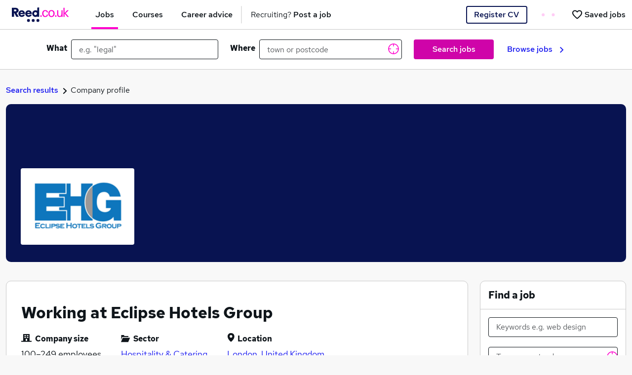

--- FILE ---
content_type: text/html; charset=utf-8
request_url: https://www.reed.co.uk/company-profile/eclipse-hotels-group-74336
body_size: 89435
content:
<!DOCTYPE html><html lang="en"><head><title data-next-head="">Working at Eclipse Hotels Group | Reed.co.uk</title><meta charSet="utf-8" data-next-head=""/><meta name="viewport" content="initial-scale=1.0, width=device-width" data-next-head=""/><meta name="description" content="Find &amp;amp; apply online for the latest jobs with Reed.co.uk, the UK&#x27;s #1 job site" data-next-head=""/><meta name="twitter:card" content="app" data-next-head=""/><meta name="twitter:site" content="@reedcouk" data-next-head=""/><meta name="twitter:description" content="Find your next job from the 200,000 available, hire staff, or start a new course today - ♥ Mondays with Reed.co.uk, the UK&#x27;s #1 job site." data-next-head=""/><meta name="twitter:app:country" content="UK" data-next-head=""/><meta name="twitter:app:name:googleplay" content="reed.co.uk Jobs" data-next-head=""/><meta name="twitter:app:id:googleplay" content="com.reedcouk.jobs" data-next-head=""/><meta name="twitter:app:url:googleplay" content="https://play.google.com/store/apps/details?id=com.reedcouk.jobs" data-next-head=""/><meta property="og:image" content="null/images/reed-og-image-2021.png" data-next-head=""/><meta property="og:image:width" content="923" data-next-head=""/><meta property="og:image:height" content="483" data-next-head=""/><meta name="google-play-app" content="app-id=com.reedcouk.jobs" data-next-head=""/><meta name="apple-reed-app" content="app-id=1040443949" data-next-head=""/><link rel="apple-touch-icon" href="null/images/apple-touch-icon.png" data-next-head=""/><link rel="apple-touch-icon" sizes="76x76" href="null/images/apple-touch-icon-76x76-precomposed.png" data-next-head=""/><link rel="apple-touch-icon" sizes="120x120" href="null/images/apple-touch-icon-120x120-precomposed.png" data-next-head=""/><link rel="apple-touch-icon" sizes="152x152" href="null/images/apple-touch-icon-152x152-precomposed.png" data-next-head=""/><link rel="apple-touch-icon" href="null/images/apple-touch-icon.png" data-next-head=""/><link rel="apple-touch-icon" sizes="76x76" href="null/images/apple-touch-icon-76x76-precomposed.png" data-next-head=""/><link rel="apple-touch-icon" sizes="120x120" href="null/images/apple-touch-icon-120x120-precomposed.png" data-next-head=""/><link rel="apple-touch-icon" sizes="152x152" href="null/images/apple-touch-icon-152x152-precomposed.png" data-next-head=""/><link rel="icon" href="null/favicon.ico" data-next-head=""/><link rel="canonical" href="https://www.reed.co.uk/company-profile/eclipse-hotels-group-74336" data-next-head=""/><link rel="preconnect" as="font" crossorigin="" type="font/woff2" href="https://fonts.gstatic.com/s/redhattext/v3/RrQXbohi_ic6B3yVSzGBrMxQaKct.woff2" data-next-head=""/><link rel="preconnect" as="font" crossorigin="" type="font/woff2" href="https://fonts.gstatic.com/s/redhattext/v3/RrQIbohi_ic6B3yVSzGBrMxYm4Q4HO2E.woff2" data-next-head=""/><link rel="preconnect" as="font" crossorigin="" type="font/woff2" href="https://fonts.gstatic.com/s/redhattext/v3/RrQIbohi_ic6B3yVSzGBrMxY04I4HO2E.woff2" data-next-head=""/><link rel="preconnect" href="https://cdn-ukwest.onetrust.com" data-next-head=""/><link rel="preload" as="image" imageSrcSet="https://resources.reed.co.uk/profileimages/logos/ehg-logo.gif 1x, https://resources.reed.co.uk/profileimages/logos/ehg-logo.gif 2x" data-next-head=""/><meta name="buildNumber" content="20251218.5"/><meta name="env" content="production"/><script id="datalayer-init" data-nscript="beforeInteractive">window.dataLayer = window.dataLayer || [];</script><link rel="preload" href="https://resources.reed.co.uk/cdn/web-jobseeker-base/20251218.5/_next/static/css/afc79a58700c9623.css" as="style"/><link rel="stylesheet" href="https://resources.reed.co.uk/cdn/web-jobseeker-base/20251218.5/_next/static/css/afc79a58700c9623.css" data-n-g=""/><link rel="preload" href="https://resources.reed.co.uk/cdn/web-jobseeker-base/20251218.5/_next/static/css/8fe71a3f3bb4e256.css" as="style"/><link rel="stylesheet" href="https://resources.reed.co.uk/cdn/web-jobseeker-base/20251218.5/_next/static/css/8fe71a3f3bb4e256.css" data-n-p=""/><noscript data-n-css=""></noscript><script defer="" nomodule="" src="https://resources.reed.co.uk/cdn/web-jobseeker-base/20251218.5/_next/static/chunks/polyfills-42372ed130431b0a.js"></script><script src="https://resources.reed.co.uk/cdn/web-jobseeker-base/20251218.5/_next/static/chunks/webpack-0be5a032286ddf86.js" defer=""></script><script src="https://resources.reed.co.uk/cdn/web-jobseeker-base/20251218.5/_next/static/chunks/framework-bf523d746b5c9483.js" defer=""></script><script src="https://resources.reed.co.uk/cdn/web-jobseeker-base/20251218.5/_next/static/chunks/main-8d8f979477ed81e6.js" defer=""></script><script src="https://resources.reed.co.uk/cdn/web-jobseeker-base/20251218.5/_next/static/chunks/pages/_app-d159942ec037681e.js" defer=""></script><script src="https://resources.reed.co.uk/cdn/web-jobseeker-base/20251218.5/_next/static/chunks/970b4526-f8f3549b10049245.js" defer=""></script><script src="https://resources.reed.co.uk/cdn/web-jobseeker-base/20251218.5/_next/static/chunks/514-af26e96ab8fd5cb6.js" defer=""></script><script src="https://resources.reed.co.uk/cdn/web-jobseeker-base/20251218.5/_next/static/chunks/587-dd6bcf0df2a1adb9.js" defer=""></script><script src="https://resources.reed.co.uk/cdn/web-jobseeker-base/20251218.5/_next/static/chunks/701-3ba5d67433e76326.js" defer=""></script><script src="https://resources.reed.co.uk/cdn/web-jobseeker-base/20251218.5/_next/static/chunks/163-2b1a4fc15feef674.js" defer=""></script><script src="https://resources.reed.co.uk/cdn/web-jobseeker-base/20251218.5/_next/static/chunks/584-4b6873c92457b241.js" defer=""></script><script src="https://resources.reed.co.uk/cdn/web-jobseeker-base/20251218.5/_next/static/chunks/pages/company-profile/%5Bslug%5D-f338f3a8bc1a629d.js" defer=""></script><script src="https://resources.reed.co.uk/cdn/web-jobseeker-base/20251218.5/_next/static/web-jobseeker-base__c09d8c8ee5c9998d15a14217e975995aeab226ab/_buildManifest.js" defer=""></script><script src="https://resources.reed.co.uk/cdn/web-jobseeker-base/20251218.5/_next/static/web-jobseeker-base__c09d8c8ee5c9998d15a14217e975995aeab226ab/_ssgManifest.js" defer=""></script></head><body><noscript><iframe src="https://www.googletagmanager.com/ns.html?id=GTM-228P"
height="0" width="0" style="display:none;visibility:hidden"></iframe></noscript><div id="__next"><div><div tabindex="-1" role="dialog" class="modal overflow-auto fade" data-modal="true"><div class="modal-dialog modal-dialog-centered" role="document"><div class="modal-content index-module_content__diodt"><header class="modal-header modal-header-module_header__TkoDV"><h2>Session expired</h2><button class="modal-header-module_close__uMGR9" type="button" aria-label="Close"></button></header><div class="modal-body modal-body-module_body__Lbq9Z"><div>Your session has expired.<!-- --> <span>The page will be refreshed</span> in<!-- --> <!-- -->5<!-- --> seconds...</div></div></div></div></div></div><nav class="navbar index-module_navBarContainer__zzTAP sticky-top navbar-light"><div class="d-flex align-self-lg-stretch index-module_navContainer__zvfwp"><div class="d-flex"><div class="d-lg-none index-module_hamburger__uG-2i" role="button" tabindex="0" data-qa="toggleMenuBtn"><span class="index-module_hamburgerLines__As0yM">Toggle menu</span></div></div><div class="jobseeker-module_mainNavContainer__BpHeE"><a href="/" class="navbar-brand jobseeker-module_navbarBrand__nnRB9" data-page-component="top_navigation" data-element="reed_logo"><img class="jobseeker-module_logo__KIfEE" src="data:image/svg+xml,%3csvg width=&#x27;116&#x27; height=&#x27;30&#x27; viewBox=&#x27;0 0 116 30&#x27; fill=&#x27;none&#x27; xmlns=&#x27;http://www.w3.org/2000/svg&#x27;%3e%3cpath fill-rule=&#x27;evenodd&#x27; clip-rule=&#x27;evenodd&#x27; d=&#x27;M0 0.800781H7.54588C10.9094 0.800781 13.7582 2.68431 13.7582 6.13725C13.7582 8.83196 11.94 10.5843 9.57529 11.1861L13.94 19.1125H9.09118L5.09059 11.4749H4.54529V19.1125H0V0.800781ZM7.15335 8.04597C8.54688 8.04597 9.24452 7.2348 9.24452 6.13597C9.24452 5.03774 8.54688 4.22656 7.15335 4.22656H4.54688V8.04597H7.15335Z&#x27; fill=&#x27;%23081351&#x27;/%3e%3cpath fill-rule=&#x27;evenodd&#x27; clip-rule=&#x27;evenodd&#x27; d=&#x27;M13.3164 12.5979C13.3164 8.80559 16.1164 5.875 19.9264 5.875C23.9705 5.875 26.5117 9.145 26.5117 12.4409C26.5117 12.7815 26.4858 13.1738 26.4599 13.4879H17.2046C17.3605 14.8215 18.4235 15.9726 20.0299 15.9726C20.9899 15.9726 21.897 15.6585 22.2599 14.8474H26.3558C25.6046 17.5421 23.1411 19.2691 20.057 19.2691C16.1423 19.2691 13.3164 16.3391 13.3164 12.5979ZM22.4948 10.978C22.183 9.80033 21.1983 9.01562 19.9277 9.01562C18.7101 9.01562 17.6465 9.74798 17.3359 10.978H22.4948Z&#x27; fill=&#x27;%23081351&#x27;/%3e%3cpath fill-rule=&#x27;evenodd&#x27; clip-rule=&#x27;evenodd&#x27; d=&#x27;M27.207 12.5979C27.207 8.80559 30.007 5.875 33.817 5.875C37.8611 5.875 40.4023 9.145 40.4023 12.4409C40.4023 12.7815 40.3764 13.1738 40.3506 13.4879H31.0947C31.2511 14.8215 32.3141 15.9726 33.9206 15.9726C34.8806 15.9726 35.7876 15.6585 36.15 14.8474H40.2464C39.4947 17.5421 37.0317 19.2691 33.947 19.2691C30.0329 19.2691 27.207 16.3391 27.207 12.5979ZM36.3854 10.978C36.0736 9.80033 35.0883 9.01562 33.8183 9.01562C32.6007 9.01562 31.5372 9.74798 31.2266 10.978H36.3854Z&#x27; fill=&#x27;%23081351&#x27;/%3e%3cpath fill-rule=&#x27;evenodd&#x27; clip-rule=&#x27;evenodd&#x27; d=&#x27;M51.4936 0.418824V6.88824C50.4583 6.22294 49.2295 5.83706 47.9119 5.83706C44.2201 5.83706 41.2266 8.85706 41.2266 12.5829C41.2266 16.3082 44.2201 19.3282 47.9119 19.3282C49.2295 19.3282 50.4583 18.9424 51.4936 18.2771V19.1165H55.2783V0L51.4936 0.418824ZM47.905 15.6275C46.2379 15.6275 44.8867 14.264 44.8867 12.5816C44.8867 10.8981 46.2379 9.53516 47.905 9.53516C49.572 9.53516 50.9244 10.8981 50.9244 12.5816C50.9244 14.264 49.572 15.6275 47.905 15.6275Z&#x27; fill=&#x27;%23081351&#x27;/%3e%3cmask id=&#x27;mask0&#x27; mask-type=&#x27;alpha&#x27; maskUnits=&#x27;userSpaceOnUse&#x27; x=&#x27;49&#x27; y=&#x27;23&#x27; width=&#x27;7&#x27; height=&#x27;7&#x27;%3e%3cpath fill-rule=&#x27;evenodd&#x27; clip-rule=&#x27;evenodd&#x27; d=&#x27;M49.6602 23.3438H55.8902V29.6305H49.6602V23.3438Z&#x27; fill=&#x27;white&#x27;/%3e%3c/mask%3e%3cg mask=&#x27;url(%23mask0)&#x27;%3e%3cpath fill-rule=&#x27;evenodd&#x27; clip-rule=&#x27;evenodd&#x27; d=&#x27;M55.8902 26.4879C55.8902 28.2232 54.496 29.6308 52.7749 29.6308C51.0549 29.6308 49.6602 28.2232 49.6602 26.4879C49.6602 24.752 51.0549 23.3438 52.7749 23.3438C54.496 23.3438 55.8902 24.752 55.8902 26.4879Z&#x27; fill=&#x27;%23081351&#x27;/%3e%3c/g%3e%3cmask id=&#x27;mask1&#x27; mask-type=&#x27;alpha&#x27; maskUnits=&#x27;userSpaceOnUse&#x27; x=&#x27;40&#x27; y=&#x27;23&#x27; width=&#x27;7&#x27; height=&#x27;7&#x27;%3e%3cpath fill-rule=&#x27;evenodd&#x27; clip-rule=&#x27;evenodd&#x27; d=&#x27;M40.1055 23.3438H46.3355V29.6305H40.1055V23.3438Z&#x27; fill=&#x27;white&#x27;/%3e%3c/mask%3e%3cg mask=&#x27;url(%23mask1)&#x27;%3e%3cpath fill-rule=&#x27;evenodd&#x27; clip-rule=&#x27;evenodd&#x27; d=&#x27;M46.3355 26.4879C46.3355 28.2232 44.9408 29.6308 43.2208 29.6308C41.5002 29.6308 40.1055 28.2232 40.1055 26.4879C40.1055 24.752 41.5002 23.3438 43.2208 23.3438C44.9408 23.3438 46.3355 24.752 46.3355 26.4879Z&#x27; fill=&#x27;%23081351&#x27;/%3e%3c/g%3e%3cmask id=&#x27;mask2&#x27; mask-type=&#x27;alpha&#x27; maskUnits=&#x27;userSpaceOnUse&#x27; x=&#x27;30&#x27; y=&#x27;23&#x27; width=&#x27;7&#x27; height=&#x27;7&#x27;%3e%3cpath fill-rule=&#x27;evenodd&#x27; clip-rule=&#x27;evenodd&#x27; d=&#x27;M30.5508 23.3438H36.7808V29.6305H30.5508V23.3438Z&#x27; fill=&#x27;white&#x27;/%3e%3c/mask%3e%3cg mask=&#x27;url(%23mask2)&#x27;%3e%3cpath fill-rule=&#x27;evenodd&#x27; clip-rule=&#x27;evenodd&#x27; d=&#x27;M36.7808 26.4879C36.7808 28.2232 35.3861 29.6308 33.6661 29.6308C31.9461 29.6308 30.5508 28.2232 30.5508 26.4879C30.5508 24.752 31.9461 23.3438 33.6661 23.3438C35.3861 23.3438 36.7808 24.752 36.7808 26.4879Z&#x27; fill=&#x27;%23081351&#x27;/%3e%3c/g%3e%3cpath fill-rule=&#x27;evenodd&#x27; clip-rule=&#x27;evenodd&#x27; d=&#x27;M73.23 14.5636C72.8423 17.6678 70.7347 19.526 67.5853 19.526C63.9041 19.526 61.457 16.6901 61.457 12.4136C61.457 8.23305 63.9759 5.42188 67.7553 5.42188C70.8317 5.42188 72.8911 7.2307 73.23 10.2378H70.88C70.6864 8.45305 69.4506 7.32893 67.7311 7.32893C65.357 7.32893 63.9282 9.25952 63.9282 12.4136C63.9282 15.5901 65.4053 17.5942 67.7311 17.5942C69.4023 17.5942 70.5894 16.4701 70.88 14.5636H73.23Z&#x27; fill=&#x27;%23FF00CD&#x27;/%3e%3cpath fill-rule=&#x27;evenodd&#x27; clip-rule=&#x27;evenodd&#x27; d=&#x27;M86.6506 12.4372C86.6506 16.7148 84.1076 19.5254 80.2306 19.5254C76.4276 19.5254 73.8594 16.666 73.8594 12.4131C73.8594 8.20952 76.4276 5.42188 80.3035 5.42188C84.0835 5.42188 86.6506 8.25835 86.6506 12.4372ZM76.332 12.3387C76.332 15.5899 77.7861 17.594 80.1838 17.594C82.6061 17.594 84.1809 15.5899 84.1809 12.4852C84.1809 9.33224 82.6309 7.32812 80.2079 7.32812C77.8103 7.32812 76.332 9.23401 76.332 12.3387Z&#x27; fill=&#x27;%23FF00CD&#x27;/%3e%3cpath fill-rule=&#x27;evenodd&#x27; clip-rule=&#x27;evenodd&#x27; d=&#x27;M100.482 17.5439C99.8275 18.7174 98.301 19.4503 96.5087 19.4503C94.6675 19.4503 93.2146 18.7174 92.4387 17.4215C91.9305 16.5662 91.7852 15.6374 91.7852 13.4139V5.81152H94.0622V13.8286C94.0622 16.3462 94.9816 17.5192 96.9205 17.5192C98.1805 17.5192 99.2699 16.9327 99.8999 15.9309C100.288 15.2951 100.385 14.5374 100.385 12.1909V5.81152H102.662V19.1327H100.482V17.5439Z&#x27; fill=&#x27;%23FF00CD&#x27;/%3e%3cpath fill-rule=&#x27;evenodd&#x27; clip-rule=&#x27;evenodd&#x27; d=&#x27;M104.406 0.753906H106.683V11.411L112.037 5.81391H115.113L108.936 11.7774L115.38 19.1351H112.376L106.683 12.2421V19.1351H104.406V0.753906Z&#x27; fill=&#x27;%23FF00CD&#x27;/%3e%3cpath fill-rule=&#x27;evenodd&#x27; clip-rule=&#x27;evenodd&#x27; d=&#x27;M60.6538 17.5835C60.6538 18.4523 59.9555 19.1552 59.0967 19.1552C58.2361 19.1552 57.5391 18.4523 57.5391 17.5835C57.5391 16.7152 58.2361 16.0117 59.0967 16.0117C59.9555 16.0117 60.6538 16.7152 60.6538 17.5835Z&#x27; fill=&#x27;%23FF00CD&#x27;/%3e%3cpath fill-rule=&#x27;evenodd&#x27; clip-rule=&#x27;evenodd&#x27; d=&#x27;M90.521 17.5835C90.521 18.4523 89.8233 19.1552 88.9639 19.1552C88.1039 19.1552 87.4062 18.4523 87.4062 17.5835C87.4062 16.7152 88.1039 16.0117 88.9639 16.0117C89.8233 16.0117 90.521 16.7152 90.521 17.5835Z&#x27; fill=&#x27;%23FF00CD&#x27;/%3e%3c/svg%3e" data-page-component="top_navigation" data-element="reed_logo" alt="Reed.co.uk"/></a><ul class="navbar-nav jobseeker-module_navbarNavMain__-SOcE"><li class="nav-item jobseeker-module_navItem__-ew7h d-none d-sm-flex"><a href="/" class="nav-link jobseeker-module_navLink__sW9D2 jobseeker-module_navLink__jobs__oRjbj" data-page-component="top_navigation" data-element="jobs"><span data-page-component="top_navigation" data-element="jobs">Jobs</span></a></li><li class="nav-item jobseeker-module_navItem__-ew7h d-none d-lg-flex"><a href="/courses/?itm_source=js_navigation&amp;itm_medium=jobseeker&amp;itm_campaign=courses_tab&amp;itm_content=standard_version" class="nav-link jobseeker-module_navLink__sW9D2" data-page-component="top_navigation" data-element="courses"><span data-page-component="top_navigation" data-element="courses">Courses</span></a></li><li class="nav-item jobseeker-module_navItem__-ew7h d-none d-lg-flex"><a href="/career-advice/" class="nav-link jobseeker-module_navLink__sW9D2" data-page-component="top_navigation" data-element="career_advice"><span data-page-component="top_navigation" data-element="career_advice">Career advice</span></a></li><li class="nav-item jobseeker-module_navItem__-ew7h d-none d-lg-flex"><a href="/recruiter/" class="nav-link jobseeker-module_navLink__sW9D2 jobseeker-module_navItemRecruiting__ul622" data-page-component="top_navigation" data-element="recruiter"><span class="jobseeker-module_fontWeightTextChange__BKk72" data-page-component="top_navigation" data-element="recruiter">Recruiting? <strong>Post a job</strong></span></a></li></ul><div class="jobseeker-module_navbarRight__-N8ar"><a href="/authentication/register?returnTo=%2Fcompany-profile%2Feclipse-hotels-group-74336" class="d-none d-md-inline btn-secondary jobseeker-module_registerCV__uYqtZ btn" data-page-component="top_navigation" data-element="register">Register CV</a><ul class="navbar-nav flex-row-reverse flex-shrink-0"><li class="nav-item"><a href="/account/jobs" class="nav-link jobseeker-module_navLink__sW9D2 jobseeker-module_shortlistedNavLink__R94w8" aria-label="Saved jobs" data-page-component="top_navigation" data-element="save_job"><span class="d-flex align-items-center" data-page-component="top_navigation" data-element="save_job"><svg xmlns="http://www.w3.org/2000/svg" width="20" height="19" viewBox="0 0 20 19" fill="none"><path fill-rule="evenodd" clip-rule="evenodd" d="M8.65 17.8L6.925 16.225C5.15833 14.6083 3.56267 13.004 2.138 11.412C0.712667 9.82067 0 8.06667 0 6.15C0 4.58333 0.525 3.275 1.575 2.225C2.625 1.175 3.93333 0.65 5.5 0.65C6.38333 0.65 7.21667 0.837333 8 1.212C8.78333 1.58733 9.45 2.1 10 2.75C10.55 2.1 11.2167 1.58733 12 1.212C12.7833 0.837333 13.6167 0.65 14.5 0.65C16.0667 0.65 17.375 1.175 18.425 2.225C19.475 3.275 20 4.58333 20 6.15C20 8.06667 19.2917 9.825 17.875 11.425C16.4583 13.025 14.85 14.6333 13.05 16.25L11.35 17.8C10.9667 18.1667 10.5167 18.35 10 18.35C9.48333 18.35 9.03333 18.1667 8.65 17.8ZM9.05 4.75C8.56667 4.06667 8.05 3.54567 7.5 3.187C6.95 2.829 6.28333 2.65 5.5 2.65C4.5 2.65 3.66667 2.98333 3 3.65C2.33333 4.31667 2 5.15 2 6.15C2 7.01667 2.30833 7.93733 2.925 8.912C3.54167 9.88733 4.27933 10.8333 5.138 11.75C5.996 12.6667 6.87933 13.525 7.788 14.325C8.696 15.125 9.43333 15.7833 10 16.3C10.5667 15.7833 11.3043 15.125 12.213 14.325C13.121 13.525 14.0043 12.6667 14.863 11.75C15.721 10.8333 16.4583 9.88733 17.075 8.912C17.6917 7.93733 18 7.01667 18 6.15C18 5.15 17.6667 4.31667 17 3.65C16.3333 2.98333 15.5 2.65 14.5 2.65C13.7167 2.65 13.05 2.829 12.5 3.187C11.95 3.54567 11.4333 4.06667 10.95 4.75C10.8333 4.91667 10.6917 5.04167 10.525 5.125C10.3583 5.20833 10.1833 5.25 10 5.25C9.81667 5.25 9.64167 5.20833 9.475 5.125C9.30833 5.04167 9.16667 4.91667 9.05 4.75Z" fill="#0f151a"></path></svg></span><span class="d-none d-md-block ms-0 jobseeker-module_shortlistedText__eEXIg" data-page-component="top_navigation" data-element="save_job">Saved jobs</span></a></li><li class="nav-item jobseeker-module_navItem__-ew7h"><a href="/authentication/login?returnTo=%2Fcompany-profile%2Feclipse-hotels-group-74336" class="nav-link jobseeker-module_navLink__sW9D2 jobseeker-module_defaultBtnStyles__nBzYL" data-page-component="top_navigation" data-element="sign_in">Sign in</a></li></ul></div></div></div><ul class="navbar-nav d-lg-none jobseeker-module_navbarNavSidebar__U02Js" data-qa="sidebarElement"><li class="nav-item jobseeker-module_navItem__-ew7h jobseeker-module_navItemSidebar__AM9NK"><a href="/" class="nav-link jobseeker-module_navLink__sW9D2" tabindex="-1"><span>Jobs</span></a></li><li class="nav-item jobseeker-module_navItem__-ew7h jobseeker-module_navItemSidebar__AM9NK"><a href="/courses/?itm_source=js_navigation&amp;itm_medium=jobseeker&amp;itm_campaign=courses_tab&amp;itm_content=standard_version" class="nav-link jobseeker-module_navLink__sW9D2" tabindex="-1"><span>Courses</span></a></li><li class="nav-item jobseeker-module_navItem__-ew7h jobseeker-module_navItemSidebar__AM9NK"><a href="/career-advice/" class="nav-link jobseeker-module_navLink__sW9D2" tabindex="-1"><span>Career advice</span></a></li><li class="nav-item jobseeker-module_navItem__-ew7h jobseeker-module_navItemSidebar__AM9NK"><a href="/recruiter/" class="nav-link jobseeker-module_navLink__sW9D2 jobseeker-module_navItemRecruiting__ul622" tabindex="-1"><span class="jobseeker-module_fontWeightTextChange__BKk72">Recruiting? <strong>Post a job</strong></span></a></li></ul></nav><div class="index-module_searchQuery__zWIjz"><button class="btn btn-input" type="button"><span class="index-module_searchQuery__icon__SU2Dv"></span><span>Search...</span></button></div><div class="index-module_searchOverlay__SdElf"></div><form role="search" action="/jobs" method="GET" class="index-module_formContainer__uvKGe form-inline"><div class="px-4 container-lg"><div class="row"><div class="index-module_formCol__Jmh0j col-md-5 col-lg-4"><label class="form-label me-2 mb-1" id="keywords" for="keywords">What</label><div class="position-relative w-100"><input class="form-control" type="text" name="keywords" autoComplete="off" data-qa="searchKeywordInput" value=""/></div></div><div class="index-module_formCol__Jmh0j col-md-5 col-lg-4"><label class="form-label me-2 mb-1" id="location" for="location">Where</label><div class="position-relative w-100"><input class="form-control" type="text" name="location" autoComplete="off" data-qa="searchLocationInput" placeholder="town or postcode" aria-label="town or postcode" title="town or postcode" value=""/><button class="index-module_inputBtn__82BHX btn" type="button" title="Get current location" data-page-component="search_bar" data-element="current_location"><svg xmlns="http://www.w3.org/2000/svg" width="22" height="22" viewBox="0 0 22 22" data-page-component="search_bar" data-element="current_location"><g fill="none" fill-rule="evenodd" stroke="#FF00CD" stroke-linecap="round" stroke-linejoin="round" stroke-width="1.5"><path d="M11 1c5.522 0 10 4.477 10 10 0 5.522-4.478 10-10 10-5.523 0-10-4.478-10-10C1 5.477 5.477 1 11 1zM21 11h-4.444M5.444 11H1M11 5.444V1M11 21v-4.444"></path></g></svg></button></div></div><div class="index-module_searchBtnContainer__OFPol index-module_formCol__Jmh0j col-sm-12 col-md-2 col-lg-2"><button class="index-module_searchBtn__lVpXB btn btn-primary" type="submit" data-qa="searchJobsBtn" data-page-component="search_bar" data-element="search">Search jobs</button></div><div class="d-none d-lg-flex index-module_browseJobs__SVPXj index-module_formCol__Jmh0j col-lg-2"><a href="/popularjobs" data-page-component="search_bar" data-element="browse_jobs">Browse jobs<svg width="8" height="12" viewBox="0 0 8 12" fill="none" xmlns="http://www.w3.org/2000/svg"><path d="M1.41 0L0 1.41L4.58 6L0 10.59L1.41 12L7.41 6L1.41 0Z" fill="#1E1EF0"></path></svg></a></div></div></div></form><div class="container-xxl"><div class="row"><div class="col-md-12"><div class="breadcrumb_breadcrumb__P66W2"><p><a data-qa="breadcrumbLink" rel="nofollow" href="https://www.reed.co.uk/jobs/eclipse-hotels-group/p12317" class="breadcrumb_breadcrumbAnchor__4MaaH">Search results</a><img alt="breadcrumb pointer" loading="lazy" width="10" height="18" decoding="async" data-nimg="1" class="breadcrumb_breadcrumbIcon__isUw_" style="color:transparent" srcSet="https://resources.reed.co.uk/cdn/web-jobseeker-base/20251218.5/_next/static/media/pointer.9dea00d7.svg?w=16&amp;q=75 1x, https://resources.reed.co.uk/cdn/web-jobseeker-base/20251218.5/_next/static/media/pointer.9dea00d7.svg?w=32&amp;q=75 2x" src="https://resources.reed.co.uk/cdn/web-jobseeker-base/20251218.5/_next/static/media/pointer.9dea00d7.svg?w=32&amp;q=75"/>Company profile</p></div></div></div><div class="row"><div class="col-md-12"><section data-qa="profileBannerSection" class="profile-banner_hero__ZCtwy profile-banner_heroBgImage__Owvt2" style="background-image:url(https://resources.reed.co.uk/profileimages/logos/HeroBanner_12317.png)"><div class="profile-banner_heroLogo__re3Ku profile-banner_heroLogoBgImage__89TAX"><a href="/jobs/eclipse-hotels-group/p12317"><img alt="Eclipse Hotels Group Logo" width="240" height="100" decoding="async" data-nimg="1" class="profile-banner_heroImage__AdkvA" style="color:transparent" srcSet="https://resources.reed.co.uk/profileimages/logos/ehg-logo.gif 1x, https://resources.reed.co.uk/profileimages/logos/ehg-logo.gif 2x" src="https://resources.reed.co.uk/profileimages/logos/ehg-logo.gif"/></a></div></section></div></div><div class="row"><div class="col-sm-8 col-md-9"><div class="card card-wrapper_card__ZsT6s" data-qa="workingAtSection"><header class="card-wrapper_cardHeader__ZM8IO card-header"><h1 class="card-wrapper_cardHeaderText__l9YIU">Working at Eclipse Hotels Group</h1></header><div class="card-wrapper_cardBody__vLX9a card-body"><ul class="working-at_workingAtList__THdk_"><li class="working-at_workingAtListItem__bbgE6"><span class="working-at_workingAtListItemTitle__jg_vk"><div class="working-at_iconCompanySize__m29eJ"></div>Company size</span><span class="working-at_workingAtListItemDescription__T0Q4I">100–249<!-- --> employees</span></li><li class="working-at_workingAtListItem__bbgE6"><span class="working-at_workingAtListItemTitle__jg_vk"><div class="working-at_iconInformationSector__9G_Iv"></div>Sector</span><span class="working-at_workingAtListItemDescription__T0Q4I"><a data-qa="sectorLink" href="https://www.reed.co.uk/jobs/catering-jobs" data-page-component="sector" data-element="Hospitality &amp; Catering" data-element-action="https://www.reed.co.uk/jobs/catering-jobs">Hospitality &amp; Catering</a></span></li><li class="working-at_workingAtListItem__bbgE6"><span class="working-at_workingAtListItemTitle__jg_vk"><div class="working-at_iconLocation__eYgSg"></div>Location</span><a data-qa="locationLink" class="working-at_workingAtListItemDescription__T0Q4I" href="/jobs/jobs-in-london" data-page-component="location" data-element="London, United Kingdom" data-element-action="/jobs/jobs-in-london">London, United Kingdom</a></li></ul></div></div><div class="card card-wrapper_card__ZsT6s" data-qa="whatWeDoSection"><header class="card-wrapper_cardHeader__ZM8IO card-header"><h2 class="card-wrapper_cardHeaderText__l9YIU">What we do</h2></header><div class="card-wrapper_cardBody__vLX9a card-body"><div class="card-wrapper_hiddenCardText__ms4Lk"><p>Eclipse Hotels Group is an international hotel group with headquarters in London. The company’s current portfolio includes Holiday Inn, Holiday Inn Express and easyHotel across the UK, Europe and Caribbean.</p>
<p><strong>Our Vision</strong></p>
<p>We strive to become the preferred franchise hotel group, for our brands, for our team members and for our investors; achieving top ten status in our brand’s quality rankings.</p>
<p> </p></div><button class="card-wrapper_btnToggleDescription__GKFMS btn btn-link" type="button" title="Show more" aria-label="Show What we do section">Show more<svg width="20" height="20" viewBox="0 0 20 20" fill="none" xmlns="http://www.w3.org/2000/svg" style="transform:rotate(0deg);width:20px;height:20px"><path fill-rule="evenodd" clip-rule="evenodd" d="M15.5807 8.08464L10.5807 13.0846C10.4141 13.2513 10.2474 13.3346 9.9974 13.3346C9.7474 13.3346 9.58073 13.2513 9.41406 13.0846L4.41406 8.08464C4.08073 7.7513 4.08073 7.2513 4.41406 6.91797C4.7474 6.58464 5.2474 6.58464 5.58073 6.91797L9.9974 11.3346L14.4141 6.91797C14.7474 6.58464 15.2474 6.58464 15.5807 6.91797C15.9141 7.2513 15.9141 7.7513 15.5807 8.08464Z" fill="#1E1EF0"></path><mask id="mask0" mask-type="alpha" maskUnits="userSpaceOnUse" x="4" y="6" width="12" height="8"><path fill-rule="evenodd" clip-rule="evenodd" d="M15.5807 8.08464L10.5807 13.0846C10.4141 13.2513 10.2474 13.3346 9.9974 13.3346C9.7474 13.3346 9.58073 13.2513 9.41406 13.0846L4.41406 8.08464C4.08073 7.7513 4.08073 7.2513 4.41406 6.91797C4.7474 6.58464 5.2474 6.58464 5.58073 6.91797L9.9974 11.3346L14.4141 6.91797C14.7474 6.58464 15.2474 6.58464 15.5807 6.91797C15.9141 7.2513 15.9141 7.7513 15.5807 8.08464Z" fill="white"></path></mask><g mask="url(#mask0)"></g></svg></button></div></div><blockquote class="stand-for_blockquote__07TX_" data-qa="standForSection"><p class="stand-for_p__d5pIs">We will deliver our vision through our portfolio of preferred brands, our talented people, well cared for properties and innovative technology.</p></blockquote><div class="card card-wrapper_card__ZsT6s" data-qa="benefitsSection"><header class="card-wrapper_cardHeader__ZM8IO card-header"><h2 class="card-wrapper_cardHeaderText__l9YIU">What you&#x27;ll get</h2></header><div class="card-wrapper_cardBody__vLX9a card-body"><div class="card-wrapper_hiddenCardText__ms4Lk benefits_hiddenCardBenefits__XIHGm"><ul class="benefits_list__L1e2g"><li class="benefits_list__item__16kR8 list-group-item" role="listitem "><img alt="Holiday &amp; travel" loading="lazy" width="50" height="50" decoding="async" data-nimg="1" class="benefits_list__item_icon__0QD4p" style="color:transparent" srcSet="https://resources.reed.co.uk/cdn/web-jobseeker-base/20251218.5/_next/static/media/12-holiday-and-travel.50f85830.svg?w=64&amp;q=75 1x, https://resources.reed.co.uk/cdn/web-jobseeker-base/20251218.5/_next/static/media/12-holiday-and-travel.50f85830.svg?w=128&amp;q=75 2x" src="https://resources.reed.co.uk/cdn/web-jobseeker-base/20251218.5/_next/static/media/12-holiday-and-travel.50f85830.svg?w=128&amp;q=75"/><span class="benefits_list__item_text__xWiUo">Discounted Hotel Rooms at 5000+ IHG Hotels worldwide. </span></li><li class="benefits_list__item__16kR8 list-group-item" role="listitem "><img alt="Health &amp; well-being" loading="lazy" width="50" height="50" decoding="async" data-nimg="1" class="benefits_list__item_icon__0QD4p" style="color:transparent" srcSet="https://resources.reed.co.uk/cdn/web-jobseeker-base/20251218.5/_next/static/media/11-health-and-well-being.24620b89.svg?w=64&amp;q=75 1x, https://resources.reed.co.uk/cdn/web-jobseeker-base/20251218.5/_next/static/media/11-health-and-well-being.24620b89.svg?w=128&amp;q=75 2x" src="https://resources.reed.co.uk/cdn/web-jobseeker-base/20251218.5/_next/static/media/11-health-and-well-being.24620b89.svg?w=128&amp;q=75"/><span class="benefits_list__item_text__xWiUo">Employee Assistance and Welfare Program</span></li><li class="benefits_list__item__16kR8 list-group-item" role="listitem "><img alt="Food &amp; drink" loading="lazy" width="50" height="50" decoding="async" data-nimg="1" class="benefits_list__item_icon__0QD4p" style="color:transparent" srcSet="https://resources.reed.co.uk/cdn/web-jobseeker-base/20251218.5/_next/static/media/10-food-and-drink.a914f7da.svg?w=64&amp;q=75 1x, https://resources.reed.co.uk/cdn/web-jobseeker-base/20251218.5/_next/static/media/10-food-and-drink.a914f7da.svg?w=128&amp;q=75 2x" src="https://resources.reed.co.uk/cdn/web-jobseeker-base/20251218.5/_next/static/media/10-food-and-drink.a914f7da.svg?w=128&amp;q=75"/><span class="benefits_list__item_text__xWiUo">Complimentary Meals on duty</span></li><li class="benefits_list__item__16kR8 list-group-item" role="listitem "><img alt="Deals &amp; discounts" loading="lazy" width="50" height="50" decoding="async" data-nimg="1" class="benefits_list__item_icon__0QD4p" style="color:transparent" srcSet="https://resources.reed.co.uk/cdn/web-jobseeker-base/20251218.5/_next/static/media/5-deals-and-discounts.1a9bd306.svg?w=64&amp;q=75 1x, https://resources.reed.co.uk/cdn/web-jobseeker-base/20251218.5/_next/static/media/5-deals-and-discounts.1a9bd306.svg?w=128&amp;q=75 2x" src="https://resources.reed.co.uk/cdn/web-jobseeker-base/20251218.5/_next/static/media/5-deals-and-discounts.1a9bd306.svg?w=128&amp;q=75"/><span class="benefits_list__item_text__xWiUo">Cashback and discounts on the leading high street retailers</span></li><li class="benefits_list__item__16kR8 list-group-item" role="listitem "><img alt="Financial" loading="lazy" width="50" height="50" decoding="async" data-nimg="1" class="benefits_list__item_icon__0QD4p" style="color:transparent" srcSet="https://resources.reed.co.uk/cdn/web-jobseeker-base/20251218.5/_next/static/media/8-financial.34886b9a.svg?w=64&amp;q=75 1x, https://resources.reed.co.uk/cdn/web-jobseeker-base/20251218.5/_next/static/media/8-financial.34886b9a.svg?w=128&amp;q=75 2x" src="https://resources.reed.co.uk/cdn/web-jobseeker-base/20251218.5/_next/static/media/8-financial.34886b9a.svg?w=128&amp;q=75"/><span class="benefits_list__item_text__xWiUo">Recommend a Friend Scheme</span></li><li class="benefits_list__item__16kR8 list-group-item" role="listitem "><img alt="Learning &amp; development" loading="lazy" width="50" height="50" decoding="async" data-nimg="1" class="benefits_list__item_icon__0QD4p" style="color:transparent" srcSet="https://resources.reed.co.uk/cdn/web-jobseeker-base/20251218.5/_next/static/media/13-learning-and-development.3e1379cb.svg?w=64&amp;q=75 1x, https://resources.reed.co.uk/cdn/web-jobseeker-base/20251218.5/_next/static/media/13-learning-and-development.3e1379cb.svg?w=128&amp;q=75 2x" src="https://resources.reed.co.uk/cdn/web-jobseeker-base/20251218.5/_next/static/media/13-learning-and-development.3e1379cb.svg?w=128&amp;q=75"/><span class="benefits_list__item_text__xWiUo">Excellent Training &amp; Development.</span></li><li class="benefits_list__item__16kR8 list-group-item" role="listitem "><img alt="Company culture" loading="lazy" width="50" height="50" decoding="async" data-nimg="1" class="benefits_list__item_icon__0QD4p" style="color:transparent" srcSet="https://resources.reed.co.uk/cdn/web-jobseeker-base/20251218.5/_next/static/media/3-company-culture.fb7e4b73.svg?w=64&amp;q=75 1x, https://resources.reed.co.uk/cdn/web-jobseeker-base/20251218.5/_next/static/media/3-company-culture.fb7e4b73.svg?w=128&amp;q=75 2x" src="https://resources.reed.co.uk/cdn/web-jobseeker-base/20251218.5/_next/static/media/3-company-culture.fb7e4b73.svg?w=128&amp;q=75"/><span class="benefits_list__item_text__xWiUo">Employee of the month and Employee of the year awards</span></li></ul></div><button class="card-wrapper_btnToggleDescription__GKFMS btn btn-link" type="button" title="Show more" aria-label="Show What you&#x27;ll get section">Show more<svg width="20" height="20" viewBox="0 0 20 20" fill="none" xmlns="http://www.w3.org/2000/svg" style="transform:rotate(0deg);width:20px;height:20px"><path fill-rule="evenodd" clip-rule="evenodd" d="M15.5807 8.08464L10.5807 13.0846C10.4141 13.2513 10.2474 13.3346 9.9974 13.3346C9.7474 13.3346 9.58073 13.2513 9.41406 13.0846L4.41406 8.08464C4.08073 7.7513 4.08073 7.2513 4.41406 6.91797C4.7474 6.58464 5.2474 6.58464 5.58073 6.91797L9.9974 11.3346L14.4141 6.91797C14.7474 6.58464 15.2474 6.58464 15.5807 6.91797C15.9141 7.2513 15.9141 7.7513 15.5807 8.08464Z" fill="#1E1EF0"></path><mask id="mask0" mask-type="alpha" maskUnits="userSpaceOnUse" x="4" y="6" width="12" height="8"><path fill-rule="evenodd" clip-rule="evenodd" d="M15.5807 8.08464L10.5807 13.0846C10.4141 13.2513 10.2474 13.3346 9.9974 13.3346C9.7474 13.3346 9.58073 13.2513 9.41406 13.0846L4.41406 8.08464C4.08073 7.7513 4.08073 7.2513 4.41406 6.91797C4.7474 6.58464 5.2474 6.58464 5.58073 6.91797L9.9974 11.3346L14.4141 6.91797C14.7474 6.58464 15.2474 6.58464 15.5807 6.91797C15.9141 7.2513 15.9141 7.7513 15.5807 8.08464Z" fill="white"></path></mask><g mask="url(#mask0)"></g></svg></button></div></div><div class="card card-wrapper_card__ZsT6s" data-qa="workWithSection"><header class="card-wrapper_cardHeader__ZM8IO card-header"><h2 class="card-wrapper_cardHeaderText__l9YIU">Who you&#x27;ll work with</h2></header><div class="card-wrapper_cardBody__vLX9a card-body"><div class="card-wrapper_hiddenCardText__ms4Lk"><p><strong>Our Values</strong></p>
<p><strong><em>Love What We Do – True Hospitality for Everyone!</em></strong></p>
<p>People that work for Eclipse Hotels Group are very special indeed! We want to recruit the best, engage and retain talented people like you, who love what they do, have a positive outlook and are committed to delighting our guests to achieve our company’s success and delivering True hospitality for everyone.</p>
<p><strong>Believe You Can Grow</strong></p>
<p>Everyone that works for Eclipse Hotels Group should have the will to be the best! Everyone has the potential to become our future leader. Working in a fast-paced, multi-tasking and rewarding environment; you will have the opportunity to learn, grow and develop in different aspects of the hospitality industry. You will be provided with challenging and meaningful goals as well as regular support in order to succeed in your role. You will be motivated to look for new ways to make a difference.</p>
<p><strong>Take Ownership and Responsibility</strong></p>
<p>As a member of the Eclipse Hotels Group, you will take ownership and responsibility in your daily work! You will be a credible and trusted member, who acts with integrity, follows industry guidelines and brand standards.</p>
<p><strong>Family at Heart</strong></p>
<p>We are a family owned business with very close bonds between each other, where teamwork and collaboration are key. As soon as you join our team, you become a member of the Eclipse Hotels Group family.</p>
<p>We celebrate differences in our people, in our hotels, and we promote shared knowledge and experiences. Everyone brings a unique perspective, and we encourage you to treat others the way you would like to be treated.</p></div><button class="card-wrapper_btnToggleDescription__GKFMS btn btn-link" type="button" title="Show more" aria-label="Show Who you&#x27;ll work with section">Show more<svg width="20" height="20" viewBox="0 0 20 20" fill="none" xmlns="http://www.w3.org/2000/svg" style="transform:rotate(0deg);width:20px;height:20px"><path fill-rule="evenodd" clip-rule="evenodd" d="M15.5807 8.08464L10.5807 13.0846C10.4141 13.2513 10.2474 13.3346 9.9974 13.3346C9.7474 13.3346 9.58073 13.2513 9.41406 13.0846L4.41406 8.08464C4.08073 7.7513 4.08073 7.2513 4.41406 6.91797C4.7474 6.58464 5.2474 6.58464 5.58073 6.91797L9.9974 11.3346L14.4141 6.91797C14.7474 6.58464 15.2474 6.58464 15.5807 6.91797C15.9141 7.2513 15.9141 7.7513 15.5807 8.08464Z" fill="#1E1EF0"></path><mask id="mask0" mask-type="alpha" maskUnits="userSpaceOnUse" x="4" y="6" width="12" height="8"><path fill-rule="evenodd" clip-rule="evenodd" d="M15.5807 8.08464L10.5807 13.0846C10.4141 13.2513 10.2474 13.3346 9.9974 13.3346C9.7474 13.3346 9.58073 13.2513 9.41406 13.0846L4.41406 8.08464C4.08073 7.7513 4.08073 7.2513 4.41406 6.91797C4.7474 6.58464 5.2474 6.58464 5.58073 6.91797L9.9974 11.3346L14.4141 6.91797C14.7474 6.58464 15.2474 6.58464 15.5807 6.91797C15.9141 7.2513 15.9141 7.7513 15.5807 8.08464Z" fill="white"></path></mask><g mask="url(#mask0)"></g></svg></button></div></div><div class="card gallery_carouselWrapper__qmPog" data-qa="gallerySection"><div class="gallery_carousel__g9btt carousel"><div class="carousel-indicators"><button type="button" data-bs-target="" aria-label="Slide 1" class="active" aria-current="true"></button><button type="button" data-bs-target="" aria-label="Slide 2" class="" aria-current="false"></button><button type="button" data-bs-target="" aria-label="Slide 3" class="" aria-current="false"></button><button type="button" data-bs-target="" aria-label="Slide 4" class="" aria-current="false"></button></div><div class="carousel-inner"><div class="carousel-item active"><img alt="Gallery_74ee57ad-0fa6-41e8-bd26-e14c5cb002f8_12317.png" loading="lazy" width="964" height="520" decoding="async" data-nimg="1" class="d-block w-100 h-100 gallery_carouselImg__VQU1x" style="color:transparent" sizes="(min-width: 576px) 33vw, (min-width: 768px) 50vw, 100vw" srcSet="https://resources.reed.co.uk/profileimages/gallery/Gallery_74ee57ad-0fa6-41e8-bd26-e14c5cb002f8_12317.png 256w, https://resources.reed.co.uk/profileimages/gallery/Gallery_74ee57ad-0fa6-41e8-bd26-e14c5cb002f8_12317.png 384w, https://resources.reed.co.uk/profileimages/gallery/Gallery_74ee57ad-0fa6-41e8-bd26-e14c5cb002f8_12317.png 640w, https://resources.reed.co.uk/profileimages/gallery/Gallery_74ee57ad-0fa6-41e8-bd26-e14c5cb002f8_12317.png 750w, https://resources.reed.co.uk/profileimages/gallery/Gallery_74ee57ad-0fa6-41e8-bd26-e14c5cb002f8_12317.png 828w, https://resources.reed.co.uk/profileimages/gallery/Gallery_74ee57ad-0fa6-41e8-bd26-e14c5cb002f8_12317.png 1080w, https://resources.reed.co.uk/profileimages/gallery/Gallery_74ee57ad-0fa6-41e8-bd26-e14c5cb002f8_12317.png 1200w, https://resources.reed.co.uk/profileimages/gallery/Gallery_74ee57ad-0fa6-41e8-bd26-e14c5cb002f8_12317.png 1920w, https://resources.reed.co.uk/profileimages/gallery/Gallery_74ee57ad-0fa6-41e8-bd26-e14c5cb002f8_12317.png 2048w, https://resources.reed.co.uk/profileimages/gallery/Gallery_74ee57ad-0fa6-41e8-bd26-e14c5cb002f8_12317.png 3840w" src="https://resources.reed.co.uk/profileimages/gallery/Gallery_74ee57ad-0fa6-41e8-bd26-e14c5cb002f8_12317.png"/></div><div class="carousel-item"><img alt="Gallery_0e519ec7-46f3-4fd7-920e-aab103058472_12317.png" loading="lazy" width="964" height="520" decoding="async" data-nimg="1" class="d-block w-100 h-100 gallery_carouselImg__VQU1x" style="color:transparent" sizes="(min-width: 576px) 33vw, (min-width: 768px) 50vw, 100vw" srcSet="https://resources.reed.co.uk/profileimages/gallery/Gallery_0e519ec7-46f3-4fd7-920e-aab103058472_12317.png 256w, https://resources.reed.co.uk/profileimages/gallery/Gallery_0e519ec7-46f3-4fd7-920e-aab103058472_12317.png 384w, https://resources.reed.co.uk/profileimages/gallery/Gallery_0e519ec7-46f3-4fd7-920e-aab103058472_12317.png 640w, https://resources.reed.co.uk/profileimages/gallery/Gallery_0e519ec7-46f3-4fd7-920e-aab103058472_12317.png 750w, https://resources.reed.co.uk/profileimages/gallery/Gallery_0e519ec7-46f3-4fd7-920e-aab103058472_12317.png 828w, https://resources.reed.co.uk/profileimages/gallery/Gallery_0e519ec7-46f3-4fd7-920e-aab103058472_12317.png 1080w, https://resources.reed.co.uk/profileimages/gallery/Gallery_0e519ec7-46f3-4fd7-920e-aab103058472_12317.png 1200w, https://resources.reed.co.uk/profileimages/gallery/Gallery_0e519ec7-46f3-4fd7-920e-aab103058472_12317.png 1920w, https://resources.reed.co.uk/profileimages/gallery/Gallery_0e519ec7-46f3-4fd7-920e-aab103058472_12317.png 2048w, https://resources.reed.co.uk/profileimages/gallery/Gallery_0e519ec7-46f3-4fd7-920e-aab103058472_12317.png 3840w" src="https://resources.reed.co.uk/profileimages/gallery/Gallery_0e519ec7-46f3-4fd7-920e-aab103058472_12317.png"/></div><div class="carousel-item"><img alt="Gallery_f3036f55-15ab-45cf-8aa4-c4efbeb5f3a0_12317.png" loading="lazy" width="964" height="520" decoding="async" data-nimg="1" class="d-block w-100 h-100 gallery_carouselImg__VQU1x" style="color:transparent" sizes="(min-width: 576px) 33vw, (min-width: 768px) 50vw, 100vw" srcSet="https://resources.reed.co.uk/profileimages/gallery/Gallery_f3036f55-15ab-45cf-8aa4-c4efbeb5f3a0_12317.png 256w, https://resources.reed.co.uk/profileimages/gallery/Gallery_f3036f55-15ab-45cf-8aa4-c4efbeb5f3a0_12317.png 384w, https://resources.reed.co.uk/profileimages/gallery/Gallery_f3036f55-15ab-45cf-8aa4-c4efbeb5f3a0_12317.png 640w, https://resources.reed.co.uk/profileimages/gallery/Gallery_f3036f55-15ab-45cf-8aa4-c4efbeb5f3a0_12317.png 750w, https://resources.reed.co.uk/profileimages/gallery/Gallery_f3036f55-15ab-45cf-8aa4-c4efbeb5f3a0_12317.png 828w, https://resources.reed.co.uk/profileimages/gallery/Gallery_f3036f55-15ab-45cf-8aa4-c4efbeb5f3a0_12317.png 1080w, https://resources.reed.co.uk/profileimages/gallery/Gallery_f3036f55-15ab-45cf-8aa4-c4efbeb5f3a0_12317.png 1200w, https://resources.reed.co.uk/profileimages/gallery/Gallery_f3036f55-15ab-45cf-8aa4-c4efbeb5f3a0_12317.png 1920w, https://resources.reed.co.uk/profileimages/gallery/Gallery_f3036f55-15ab-45cf-8aa4-c4efbeb5f3a0_12317.png 2048w, https://resources.reed.co.uk/profileimages/gallery/Gallery_f3036f55-15ab-45cf-8aa4-c4efbeb5f3a0_12317.png 3840w" src="https://resources.reed.co.uk/profileimages/gallery/Gallery_f3036f55-15ab-45cf-8aa4-c4efbeb5f3a0_12317.png"/></div><div class="carousel-item"><img alt="Gallery_e865a601-60d0-4237-afdc-5f11102fbd4c_12317.png" loading="lazy" width="964" height="520" decoding="async" data-nimg="1" class="d-block w-100 h-100 gallery_carouselImg__VQU1x" style="color:transparent" sizes="(min-width: 576px) 33vw, (min-width: 768px) 50vw, 100vw" srcSet="https://resources.reed.co.uk/profileimages/gallery/Gallery_e865a601-60d0-4237-afdc-5f11102fbd4c_12317.png 256w, https://resources.reed.co.uk/profileimages/gallery/Gallery_e865a601-60d0-4237-afdc-5f11102fbd4c_12317.png 384w, https://resources.reed.co.uk/profileimages/gallery/Gallery_e865a601-60d0-4237-afdc-5f11102fbd4c_12317.png 640w, https://resources.reed.co.uk/profileimages/gallery/Gallery_e865a601-60d0-4237-afdc-5f11102fbd4c_12317.png 750w, https://resources.reed.co.uk/profileimages/gallery/Gallery_e865a601-60d0-4237-afdc-5f11102fbd4c_12317.png 828w, https://resources.reed.co.uk/profileimages/gallery/Gallery_e865a601-60d0-4237-afdc-5f11102fbd4c_12317.png 1080w, https://resources.reed.co.uk/profileimages/gallery/Gallery_e865a601-60d0-4237-afdc-5f11102fbd4c_12317.png 1200w, https://resources.reed.co.uk/profileimages/gallery/Gallery_e865a601-60d0-4237-afdc-5f11102fbd4c_12317.png 1920w, https://resources.reed.co.uk/profileimages/gallery/Gallery_e865a601-60d0-4237-afdc-5f11102fbd4c_12317.png 2048w, https://resources.reed.co.uk/profileimages/gallery/Gallery_e865a601-60d0-4237-afdc-5f11102fbd4c_12317.png 3840w" src="https://resources.reed.co.uk/profileimages/gallery/Gallery_e865a601-60d0-4237-afdc-5f11102fbd4c_12317.png"/></div></div><button class="carousel-control-prev gallery_prevButton__mo9WG disabled" type="button"><span aria-hidden="true" class="carousel-control-prev-icon"></span><span class="visually-hidden">Previous</span></button><button class="carousel-control-next gallery_nextButton__bNg9p" type="button"><span aria-hidden="true" class="carousel-control-next-icon"></span><span class="visually-hidden">Next</span></button></div></div><div class="card card-wrapper_card__ZsT6s connect-with_cardStyles__xKAH1" data-qa="connectWithSection"><header class="card-wrapper_cardHeader__ZM8IO card-header"><p class="card-wrapper_cardHeaderText__l9YIU connect-with_headerText__VLQfs">Connect with Eclipse Hotels Group</p></header><div class="card-wrapper_cardBody__vLX9a connect-with_cardBodyStyles__810JH connect-with_withExternalLinks__8_Fwl card-body"><ul class="connect-with_list__20FLY"><li><a href="https://www.linkedin.com/company/eclipse-hotels-group/"><img alt="LinkedIn" loading="lazy" width="50" height="50" decoding="async" data-nimg="1" class="connect-with_listItem__VsKGh" style="color:transparent" srcSet="https://resources.reed.co.uk/cdn/web-jobseeker-base/20251218.5/_next/static/media/linkedin.f1d7832f.svg?w=64&amp;q=75 1x, https://resources.reed.co.uk/cdn/web-jobseeker-base/20251218.5/_next/static/media/linkedin.f1d7832f.svg?w=128&amp;q=75 2x" src="https://resources.reed.co.uk/cdn/web-jobseeker-base/20251218.5/_next/static/media/linkedin.f1d7832f.svg?w=128&amp;q=75"/></a></li></ul></div></div></div><aside class="col-sm-4 col-md-3"><div class="card find-job_findJobCard__kdfhD"><header class="find-job_header__YFmnD card-header"><h3 class="find-job_header_text__hUeZv">Find a job</h3></header><div class="card-body"><form role="search" action="/jobs" method="GET" class=""><div class="px-0 container"><div class="find-job_formGroup__8M50h row"><div class="col"><div class="clearable-input_inputWrapper__u7qCA"><input class="form-control" type="text" name="keywords" autoComplete="off" placeholder="Keywords e.g. web design" aria-label="Keywords e.g. web design" title="Keywords e.g. web design" value=""/></div></div></div><div class="find-job_formGroup__8M50h row"><div class="col"><div class="clearable-input_inputWrapper__u7qCA"><input class="form-control" type="text" name="location" autoComplete="off" placeholder="Town or postcode" aria-label="Town or postcode" title="Town or postcode" value=""/><div class="clearable-input_icon__ACDMJ" title="Get current location"><svg xmlns="http://www.w3.org/2000/svg" width="22" height="22" viewBox="0 0 22 22"><g fill="none" fill-rule="evenodd" stroke="#FF00CD" stroke-linecap="round" stroke-linejoin="round" stroke-width="1.5"><path d="M11 1c5.522 0 10 4.477 10 10 0 5.522-4.478 10-10 10-5.523 0-10-4.478-10-10C1 5.477 5.477 1 11 1zM21 11h-4.444M5.444 11H1M11 5.444V1M11 21v-4.444"></path></g></svg></div></div></div></div><div class="find-job_formGroup__8M50h row"><div class="d-flex justify-content-center col"><button class="btn btn-primary" type="submit">Search jobs</button></div></div></div></form></div></div></aside></div></div><footer role="contentinfo" class="index-module_footer__5FNeV container-fluid"><section><div class="accordion index-module_navigation__Db3wt"><nav class="card col-md opened"><header class="card-header"><button class="btn btn-link" type="button">JOBS<svg width="14" height="8" viewBox="0 0 14 8" fill="none" xmlns="http://www.w3.org/2000/svg" class="index-module_chevron__3YgpZ index-module_chevron__rotate__dbG4u"><path fill-rule="evenodd" clip-rule="evenodd" d="M1.7 0.3C1.3 -0.0999996 0.7 -0.0999996 0.3 0.3C0.1 0.5 8.70516e-08 0.7 8.34742e-08 1C7.98967e-08 1.3 0.1 1.5 0.3 1.7L6.3 7.7C6.7 8.1 7.3 8.1 7.7 7.7L13.7 1.7C14.1 1.3 14.1 0.7 13.7 0.3C13.3 -0.0999994 12.7 -0.0999994 12.3 0.3L7 5.6L1.7 0.3Z" fill="currentColor"></path></svg></button></header><div class="collapse show"><div class="card-body"><ul class="list-group"><li class="list-group-item"><a href="/enquiries" data-page-component="footer_navigation" data-element="contact_us">Contact us</a></li><li class="list-group-item"><a href="/jobs" data-page-component="footer_navigation" data-element="job_search">Job search</a></li><li class="list-group-item"><a href="/recruiterdirectory" data-page-component="footer_navigation" data-element="recruiter_directory">Recruiter directory</a></li><li class="list-group-item"><a href="/jobs/work-from-home-jobs" data-page-component="footer_navigation" data-element="work_from_home">Work from home</a></li><li class="list-group-item"><a href="/popularjobs" data-page-component="footer_navigation" data-element="browse_jobs">Browse jobs</a></li><li class="list-group-item"><a href="/location" data-page-component="footer_navigation" data-element="browse_locations">Browse locations</a></li><li class="list-group-item"><a href="/popularsearches" data-page-component="footer_navigation" data-element="popular_searches">Popular searches</a></li><li class="list-group-item"><a href="/career-advice" data-page-component="footer_navigation" data-element="career_advice">Career advice</a></li><li class="list-group-item"><a href="/tax-calculator" data-page-component="footer_navigation" data-element="tax_calculator">Tax calculator</a></li><li class="list-group-item"><a href="/average-salary" data-page-component="footer_navigation" data-element="average_salary_checker">Average salary checker</a></li><li class="list-group-item"><a href="/help" data-page-component="footer_navigation" data-element="help">Help</a></li><li class="list-group-item"><a href="https://www.reed.com/offices" data-page-component="footer_navigation" data-element="contact_reed_office">Contact a REED office</a></li><li class="list-group-item"><a href="/html-sitemap">Sitemap</a></li></ul></div></div></nav><nav class="card col-md opened"><header class="card-header"><button class="btn btn-link" type="button">RECRUITER<svg width="14" height="8" viewBox="0 0 14 8" fill="none" xmlns="http://www.w3.org/2000/svg" class="index-module_chevron__3YgpZ index-module_chevron__rotate__dbG4u"><path fill-rule="evenodd" clip-rule="evenodd" d="M1.7 0.3C1.3 -0.0999996 0.7 -0.0999996 0.3 0.3C0.1 0.5 8.70516e-08 0.7 8.34742e-08 1C7.98967e-08 1.3 0.1 1.5 0.3 1.7L6.3 7.7C6.7 8.1 7.3 8.1 7.7 7.7L13.7 1.7C14.1 1.3 14.1 0.7 13.7 0.3C13.3 -0.0999994 12.7 -0.0999994 12.3 0.3L7 5.6L1.7 0.3Z" fill="currentColor"></path></svg></button></header><div class="collapse show"><div class="card-body"><ul class="list-group"><li class="list-group-item"><a href="/recruiter?directjob=recruiter" data-page-component="footer_navigation" data-element="recruiter">Recruiter site</a></li><li class="list-group-item"><a href="/recruiter/post-a-job?directjob=recruiter" data-page-component="footer_navigation" data-element="post_job">Post a job</a></li><li class="list-group-item"><a href="/recruiter/cv-search?directjob=recruiter" data-page-component="footer_navigation" data-element="cv_search">CV Search</a></li><li class="list-group-item"><a href="/recruiter/recruitment-agencies?directjob=recruiter" data-page-component="footer_navigation" data-element="recruiter_agencies">Recruitment agencies</a></li><li class="list-group-item"><a href="/recruiter-advice/?directjob=recruiter" data-page-component="footer_navigation" data-element="recruiter_advice">Recruiter Advice</a></li></ul></div></div></nav><nav class="card col-md opened"><header class="card-header"><button class="btn btn-link" type="button">COURSES<svg width="14" height="8" viewBox="0 0 14 8" fill="none" xmlns="http://www.w3.org/2000/svg" class="index-module_chevron__3YgpZ index-module_chevron__rotate__dbG4u"><path fill-rule="evenodd" clip-rule="evenodd" d="M1.7 0.3C1.3 -0.0999996 0.7 -0.0999996 0.3 0.3C0.1 0.5 8.70516e-08 0.7 8.34742e-08 1C7.98967e-08 1.3 0.1 1.5 0.3 1.7L6.3 7.7C6.7 8.1 7.3 8.1 7.7 7.7L13.7 1.7C14.1 1.3 14.1 0.7 13.7 0.3C13.3 -0.0999994 12.7 -0.0999994 12.3 0.3L7 5.6L1.7 0.3Z" fill="currentColor"></path></svg></button></header><div class="collapse show"><div class="card-body"><ul class="list-group"><li class="list-group-item"><a href="/courses/help" data-page-component="footer_navigation" data-element="help">Help</a></li><li class="list-group-item"><a href="/courses/contact-us" data-page-component="footer_navigation" data-element="contact_us">Contact us</a></li><li class="list-group-item"><a href="/courses/" data-page-component="footer_navigation" data-element="find_course">Find a course</a></li><li class="list-group-item"><a href="/courses/directory" data-page-component="footer_navigation" data-element="view_course_subjects">View all subjects</a></li><li class="list-group-item"><a href="/courses/discount" data-page-component="footer_navigation" data-element="discount_courses">Discount courses</a></li><li class="list-group-item"><a href="/courses/free" data-page-component="footer_navigation" data-element="free_courses">Free courses</a></li><li class="list-group-item"><a href="/courses/awarding-bodies" data-page-component="footer_navigation" data-element="awarding_body_directory">Awarding body directory</a></li><li class="list-group-item"><a href="/courses/career-guides" data-page-component="footer_navigation" data-element="career_guides">Career guides</a></li><li class="list-group-item"><a href="/courses/providers/" data-page-component="footer_navigation" data-element="advertise_course">Advertise a course</a></li><li class="list-group-item"><a href="/courses/directory">Courses sitemap</a></li></ul></div></div></nav><nav class="card col-md opened"><header class="card-header"><button class="btn btn-link" type="button">MORE FROM Reed.co.uk<svg width="14" height="8" viewBox="0 0 14 8" fill="none" xmlns="http://www.w3.org/2000/svg" class="index-module_chevron__3YgpZ index-module_chevron__rotate__dbG4u"><path fill-rule="evenodd" clip-rule="evenodd" d="M1.7 0.3C1.3 -0.0999996 0.7 -0.0999996 0.3 0.3C0.1 0.5 8.70516e-08 0.7 8.34742e-08 1C7.98967e-08 1.3 0.1 1.5 0.3 1.7L6.3 7.7C6.7 8.1 7.3 8.1 7.7 7.7L13.7 1.7C14.1 1.3 14.1 0.7 13.7 0.3C13.3 -0.0999994 12.7 -0.0999994 12.3 0.3L7 5.6L1.7 0.3Z" fill="currentColor"></path></svg></button></header><div class="collapse show"><div class="card-body"><ul class="list-group"><li class="list-group-item"><a href="/about" data-page-component="footer_navigation" data-element="about_us">About us</a></li><li class="list-group-item"><a href="https://www.reed.com/careers/jobs?businessDivision=Reed.co.uk" data-page-component="footer_navigation" data-element="career_at_reed">Careers at Reed.co.uk</a></li><li class="list-group-item"><a href="/press-office" data-page-component="footer_navigation" data-element="press_office">Press office</a></li><li class="list-group-item"><a href="/corporate-governance" data-page-component="footer_navigation" data-element="corproate_governance">Corporate governance</a></li><li class="list-group-item"><a href="https://www.reed.co.uk/cdn/jobseeker/pdf/Reed_MSA_Statement.pdf" data-page-component="footer_navigation" data-element="modern_slavery">Modern slavery statement</a></li></ul></div></div></nav><nav class="card col-md opened"><header class="card-header"><button class="btn btn-link" type="button">REED<svg width="14" height="8" viewBox="0 0 14 8" fill="none" xmlns="http://www.w3.org/2000/svg" class="index-module_chevron__3YgpZ index-module_chevron__rotate__dbG4u"><path fill-rule="evenodd" clip-rule="evenodd" d="M1.7 0.3C1.3 -0.0999996 0.7 -0.0999996 0.3 0.3C0.1 0.5 8.70516e-08 0.7 8.34742e-08 1C7.98967e-08 1.3 0.1 1.5 0.3 1.7L6.3 7.7C6.7 8.1 7.3 8.1 7.7 7.7L13.7 1.7C14.1 1.3 14.1 0.7 13.7 0.3C13.3 -0.0999994 12.7 -0.0999994 12.3 0.3L7 5.6L1.7 0.3Z" fill="currentColor"></path></svg></button></header><div class="collapse show"><div class="card-body"><ul class="list-group"><li class="list-group-item"><a href="https://candidate.reed.co.uk/candlogin.asp" data-page-component="footer_navigation" data-element="tempzone">Tempzone: timesheets &amp; holiday</a></li><li class="list-group-item"><a href="https://client.reed.co.uk/" data-page-component="footer_navigation" data-element="timesheets">Authorise timesheets</a></li><li class="list-group-item"><a href="https://www.reed.com/" data-page-component="footer_navigation" data-element="reed_group_services">Reed Group Services</a></li><li class="list-group-item"><a href="https://www.reed.com/" data-page-component="footer_navigation" data-element="reed_global">Reed Specialist Recruitment</a></li><li class="list-group-item"><a href="https://www.reedinpartnership.co.uk/" data-page-component="footer_navigation" data-element="reed_partnerships">Reed in Partnership</a></li><li class="list-group-item"><a href="https://www.reed.com/careers">Careers with REED</a></li><li class="list-group-item"><a href="/james-reed/" target="_blank" rel="noreferrer" data-page-component="footer_navigation" data-element="james_reed">James Reed - Official Site</a></li><li class="list-group-item"><a href="https://www.reed.com/podcasts" target="_blank" rel="noreferrer" data-page-component="footer_navigation" data-element="podcast" data-element-action="all_about_business">Podcast - James Reed: all about business</a></li><li class="list-group-item"><a href="https://www.reed.com/esg-and-sustainability" target="_blank" rel="noreferrer">ESG &amp; sustainability</a></li></ul></div></div></nav></div></section><section><div class="container-md"><div class="justify-content-center flex-column-reverse flex-lg-row row"><div class="col-md-12 col-lg-6"><div class="index-module_philco__GNUYS"><a href="https://philco.org.uk/" target="_blank" title="Learn how Reed is leading the way in philanthropy" data-page-component="footer_navigation" data-element="philco" data-element-action="logo"><img height="41" width="120" src="data:image/svg+xml,%3csvg width=&#x27;120&#x27; height=&#x27;42&#x27; viewBox=&#x27;0 0 120 42&#x27; fill=&#x27;none&#x27; xmlns=&#x27;http://www.w3.org/2000/svg&#x27;%3e %3cpath d=&#x27;M71.68 0.819935H78.2132V30.8749C78.2133 33.7724 78.8973 35.0244 80.4269 35.0244C81.4508 35.0244 82.3008 34.5681 83.0968 34.0002L84.4607 38.9999C82.9849 40.1938 80.7668 41.1597 77.6991 41.1597C73.7775 41.1596 71.676 38.7718 71.676 33.5443V0.815482L71.68 0.819935Z&#x27; fill=&#x27;white&#x27;/%3e %3cpath d=&#x27;M36.7707 15.3373C38.4165 13.7455 41.1441 12.5516 44.0999 12.5516C50.3513 12.5516 54.613 15.7354 54.613 23.7445V40.7079H48.0794V24.5983C48.0794 20.7928 45.9776 18.691 42.3959 18.691C40.2942 18.691 38.2465 19.545 36.7707 21.0208V40.7079H30.2375V0.798883H36.7707V15.3373Z&#x27; fill=&#x27;white&#x27;/%3e %3cpath d=&#x27;M66.1002 40.7079H59.567V12.6302H66.1002V40.7079Z&#x27; fill=&#x27;white&#x27;/%3e %3cpath fill-rule=&#x27;evenodd&#x27; clip-rule=&#x27;evenodd&#x27; d=&#x27;M11.3091 0.707796C23.0117 0.707836 26.7053 6.9592 26.7053 13.4925C26.7053 20.0258 21.6478 26.3893 12.1588 26.3893C10.9649 26.3893 8.69326 26.3892 6.98947 26.2193V40.5957H0V0.81953C2.2137 0.81953 8.52328 0.707796 11.3091 0.707796ZM11.9888 7.24102C10.5711 7.24102 8.86317 7.29927 6.98947 7.35316V19.5699C8.63519 19.7398 10.3432 19.8561 11.9309 19.8561C16.0763 19.856 19.3179 17.866 19.3179 13.4346C19.3179 9.28493 16.7603 7.24102 11.9888 7.24102Z&#x27; fill=&#x27;white&#x27;/%3e %3cpath d=&#x27;M62.9745 0.77014C64.8482 0.770167 66.7261 2.24583 66.7261 4.57559C66.7261 7.18721 64.8523 8.66722 62.9745 8.66725C60.7608 8.66725 58.8828 7.19138 58.8828 4.57559C58.8828 2.24581 60.7566 0.77014 62.9745 0.77014Z&#x27; fill=&#x27;white&#x27;/%3e %3cpath d=&#x27;M104.848 41.3628C93.6221 41.3628 84.4855 32.2261 84.4855 21.0001C84.4855 9.77402 93.6221 0.637329 104.848 0.637329C110.619 0.637329 116.141 3.09976 120 7.39451L115.034 11.8551C112.439 8.96565 108.728 7.31159 104.848 7.31159C97.2992 7.31159 91.1597 13.4511 91.1597 21.0001C91.1597 28.549 97.2992 34.6885 104.848 34.6885C108.662 34.6885 112.335 33.0801 114.922 30.2694L119.83 34.7922C115.983 38.9667 110.523 41.3628 104.852 41.3628H104.848Z&#x27; fill=&#x27;white&#x27;/%3e %3cpath d=&#x27;M104.537 29.1087C100.081 29.1087 96.4535 25.4813 96.4535 21.0249C96.4535 16.5685 100.081 12.9412 104.537 12.9412C108.994 12.9412 112.621 16.5685 112.621 21.0249C112.621 25.4813 108.994 29.1087 104.537 29.1087ZM104.537 18.6661C103.236 18.6661 102.178 19.7232 102.178 21.0249C102.178 22.3266 103.236 23.3837 104.537 23.3837C105.839 23.3837 106.896 22.3266 106.896 21.0249C106.896 19.7232 105.839 18.6661 104.537 18.6661Z&#x27; fill=&#x27;white&#x27;/%3e%3c/svg%3e" alt="PhilCo"/></a><span>Learn how Reed is leading the way in philanthropy</span></div></div><div class="index-module_loveMondays__s7oX- col-md-12 col-lg-6"><img height="68" width="180" src="data:image/svg+xml,%3csvg version=&#x27;1.1&#x27; xmlns=&#x27;http://www.w3.org/2000/svg&#x27; xmlns:xlink=&#x27;http://www.w3.org/1999/xlink&#x27; x=&#x27;0px&#x27; y=&#x27;0px&#x27; viewBox=&#x27;0 0 180 68&#x27; enable-background=&#x27;new 0 0 180 68&#x27; xml:space=&#x27;preserve&#x27;%3e %3cpath fill-rule=&#x27;evenodd&#x27; clip-rule=&#x27;evenodd&#x27; fill=&#x27;white&#x27; d=&#x27;M0.3%2c24.1h5.6l10%2c24.4l10-24.4h5.6v31.7h-5.1V35.7l-8.3%2c20.1h-4.5 L5.4%2c35.7v20.1H0.3V24.1z&#x27;/%3e %3cpath fill-rule=&#x27;evenodd&#x27; clip-rule=&#x27;evenodd&#x27; fill=&#x27;white&#x27; d=&#x27;M65.5%2c33.2h5v2.6c1-1.4%2c3.1-2.9%2c6.2-2.9c5.6%2c0%2c8.7%2c3.3%2c8.7%2c9.3v13.6h-5V43.3c0-4-1.7-5.7-4.8-5.7c-3.4%2c0-5.2%2c2.4-5.2%2c5.7v12.5h-5V33.2H65.5z&#x27;/%3e %3cpath fill-rule=&#x27;evenodd&#x27; clip-rule=&#x27;evenodd&#x27; fill=&#x27;white&#x27; d=&#x27;M107.3%2c44.5c0-3.9-2.6-6.8-6.5-6.8s-6.6%2c2.9-6.6%2c6.8s2.6%2c6.8%2c6.6%2c6.8C104.7%2c51.3%2c107.3%2c48.4%2c107.3%2c44.5z M89.3%2c44.5c0-7.1%2c4.5-11.6%2c11.2-11.6c2.8%2c0%2c5.2%2c1.1%2c6.7%2c2.6V24.1l5-0.5v32.2h-5v-2.4c-1.4%2c1.4-3.7%2c2.6-6.7%2c2.6C93.8%2c56.1%2c89.3%2c51.5%2c89.3%2c44.5z&#x27;/%3e %3cpath fill-rule=&#x27;evenodd&#x27; clip-rule=&#x27;evenodd&#x27; fill=&#x27;white&#x27; d=&#x27;M134.2%2c44.5c0-4.2-2.8-6.8-6.5-6.8c-3.8%2c0-6.7%2c2.6-6.7%2c6.8s2.9%2c6.8%2c6.7%2c6.8C131.4%2c51.3%2c134.2%2c48.6%2c134.2%2c44.5z M116.2%2c44.5c0-6.8%2c4.9-11.6%2c11.4-11.6c3%2c0%2c5.5%2c1.4%2c6.5%2c2.6v-2.4h5.1v22.6H134v-2.4c-0.9%2c1.2-3.4%2c2.6-6.5%2c2.6C121.1%2c56.1%2c116.2%2c51.3%2c116.2%2c44.5z&#x27;/%3e %3cpath fill-rule=&#x27;evenodd&#x27; clip-rule=&#x27;evenodd&#x27; fill=&#x27;white&#x27; d=&#x27;M150.4%2c51.8l-8.3-18.6h5.2l5.6%2c13.2l5.6-13.2h5.2l-8.3%2c18.6v15.3l-5%2c0.5V51.8z&#x27;/%3e %3cpath fill-rule=&#x27;evenodd&#x27; clip-rule=&#x27;evenodd&#x27; fill=&#x27;white&#x27; d=&#x27;M164.4%2c48.3h4.8c0%2c1.9%2c1.5%2c3%2c3%2c3c1.7%2c0%2c2.9-1%2c2.9-2.8c0-2.5-2.2-2.7-4.4-3.3c-2.3-0.6-4.7-2.4-4.7-6.1c0-3.6%2c2.8-6.2%2c6.2-6.2c2.4%2c0%2c4.1%2c1%2c5.4%2c2.9l-3.1%2c3c-0.4-0.9-1.1-1.5-2-1.5c-1.2%2c0-1.8%2c0.8-1.8%2c1.7c0%2c2%2c2.5%2c2%2c5%2c2.9c2.3%2c0.9%2c4.4%2c2.6%2c4.4%2c6.5c0%2c4.5-3.3%2c7.6-7.9%2c7.6C167.5%2c56.1%2c164.4%2c52.6%2c164.4%2c48.3z&#x27;/%3e %3cpath fill-rule=&#x27;evenodd&#x27; clip-rule=&#x27;evenodd&#x27; fill=&#x27;%23FF00CD&#x27; d=&#x27;M56.7%2c42.5c-1.3%2c2.6-3.3%2c5-6.3%2c7.6c-0.4%2c0.4-0.8%2c0.7-1.2%2c1.1c-0.2%2c0.2-0.5%2c0.4-0.7%2c0.7c-0.2%2c0.2-0.4%2c0.4-0.6%2c0.5l-0.3-0.2c-3.5-2.8-7.1-5.6-8.1-10.2c-0.5-2.1-0.3-4.9%2c2-5.7c0.4-0.1%2c0.7-0.2%2c1.1-0.2c1.2%2c0%2c2.3%2c0.7%2c3.2%2c1.5c-0.5%2c0.7-0.8%2c1.3-0.9%2c1.9c-0.1%2c0.8%2c0.1%2c1.6%2c0.8%2c2.1c0.6%2c0.5%2c1.6%2c0.7%2c2.3%2c0.5c0.6-0.2%2c1-0.8%2c1.2-1.5c0.1-0.8%2c1.1-1.7%2c1.8-2.3c0.1-0.1%2c0.2-0.2%2c0.3-0.3c1.3-1.3%2c2.6-1.9%2c3.9-2c1.2-0.1%2c2.6%2c0.5%2c2.9%2c1.8C58%2c38.5%2c58.1%2c39.7%2c56.7%2c42.5z M60.8%2c34.2c-1.1-1.4-2.7-2.3-4.5-2.6c-1.7-0.2-3.5%2c0.1-5.2%2c0.8c-0.9%2c0.4-1.8%2c1-2.7%2c1.8c-1.7-1.6-3.9-2.6-6-2.6c-3.3-0.1-6.3%2c2.2-7.3%2c5.4s-0.4%2c6.8%2c1.7%2c10.2c0.8%2c1.2%2c1.7%2c2.5%2c2.7%2c3.6c0.9%2c1.1%2c2%2c2.1%2c3.2%2c3.2c0.6%2c0.5%2c1.1%2c0.9%2c1.7%2c1.4c0.1%2c0.1%2c0.3%2c0.2%2c0.4%2c0.4c0.4%2c0.3%2c0.7%2c0.6%2c1.2%2c0.9c0.6%2c0.4%2c1.2%2c0.6%2c1.7%2c0.6c0.3%2c0%2c0.5%2c0%2c0.8-0.1c0.6-0.2%2c1.1-0.6%2c1.5-1c0.1-0.1%2c0.1-0.1%2c0.2-0.2l0.2-0.2c1.2-1%2c2.4-2.1%2c3.6-3.1c0.3-0.3%2c0.6-0.6%2c1-0.9c1.2-1.2%2c4.2-4.3%2c6-8C62.8%2c39.9%2c62.8%2c36.7%2c60.8%2c34.2z&#x27;/%3e %3cpath fill-rule=&#x27;evenodd&#x27; clip-rule=&#x27;evenodd&#x27; fill=&#x27;white&#x27; d=&#x27;M0%2c0v16.8h10.4v-2.5H2.6V0H0z&#x27;/%3e %3cpath fill-rule=&#x27;evenodd&#x27; clip-rule=&#x27;evenodd&#x27; fill=&#x27;white&#x27; d=&#x27;M21.6%2c10.4c0-2.1-1.4-3.6-3.5-3.6s-3.5%2c1.5-3.5%2c3.6S16%2c14%2c18.1%2c14S21.6%2c12.5%2c21.6%2c10.4z M11.9%2c10.4c0-3.5%2c2.6-6.2%2c6.2-6.2s6.2%2c2.7%2c6.2%2c6.2s-2.6%2c6.2-6.2%2c6.2C14.6%2c16.6%2c11.9%2c13.9%2c11.9%2c10.4z&#x27;/%3e %3cpath fill-rule=&#x27;evenodd&#x27; clip-rule=&#x27;evenodd&#x27; fill=&#x27;white&#x27; d=&#x27;M24.6%2c3.9h2.9l2.9%2c8.9l2.9-8.9h2.9l-4.5%2c12.9h-2.6L24.6%2c3.9z&#x27;/%3e %3cpath fill-rule=&#x27;evenodd&#x27; clip-rule=&#x27;evenodd&#x27; fill=&#x27;white&#x27; d=&#x27;M46.2%2c9c-0.4-1.4-1.7-2.4-3.2-2.4c-1.6%2c0-2.9%2c1-3.2%2c2.4H46.2zM36.8%2c10.4c0-3.4%2c2.7-6.2%2c6.1-6.2c3.4%2c0%2c6.1%2c2.8%2c6.1%2c6.2c0%2c0.3%2c0%2c0.6-0.1%2c0.9h-9.4c0.3%2c1.5%2c1.7%2c2.8%2c3.4%2c2.8c1.2%2c0%2c2.2-0.4%2c2.7-1.2h3.2c-0.8%2c2.2-3.2%2c3.7-5.9%2c3.7C39.5%2c16.6%2c36.8%2c13.8%2c36.8%2c10.4z&#x27;/%3e%3c/svg%3e" alt="Love Mondays"/></div></div><div class="d-lg-flex flex-row justify-content-lg-end row"><div class="d-none d-lg-flex flex-row align-items-center col-sm-12 col-md-7"><a target="_blank" rel="noreferrer" data-element="all_about_business" data-page-component="podcast" title="James Reed: all about business" href="https://feeds.captivate.fm/james-reed-all-about-business/"><img height="120" width="120" alt="James Reed: all about business" src="[data-uri]" class="index-module_book__image__hmHFB"/></a><div class="ms-4 index-module_book__x4DP7"><h3 class="position-relative">Introducing our new podcast<span class="badge index-module_book__badge__cVav8 bg-success">New</span></h3><p>James Reed: all about business</p><a target="_blank" rel="noreferrer" data-element="all_about_business" data-page-component="podcast" title="James Reed: all about business" href="https://feeds.captivate.fm/james-reed-all-about-business/"><img height="14" width="14" alt="" src="[data-uri]" class="index-module_book__icon__ZCPIQ"/><span class="index-module_book__span__vuuyH">Listen here</span></a></div></div><div class="col-md-12 col-lg-5"><div class="index-module_social__simry"><div class="index-module_social__logo__33pBx"><a href="https://itunes.apple.com/GB/app/id1040443949?mt=8" title="Download on the App Store" class="index-module_social__appLogo__Tl6I5" target="_blank" rel="noreferrer"><img height="47" width="157" src="data:image/svg+xml,%3csvg xmlns=&#x27;http://www.w3.org/2000/svg&#x27; width=&#x27;157&#x27; height=&#x27;47&#x27; viewBox=&#x27;0 0 157 47&#x27;%3e %3cg fill=&#x27;none&#x27; fill-rule=&#x27;nonzero&#x27;%3e %3cpath fill=&#x27;%23A6A6A6&#x27; d=&#x27;M151.418 46.63H5.466A5.466 5.466 0 0 1 0 41.153V5.596A5.466 5.466 0 0 1 5.466.116h145.952c3.023 0 5.582 2.449 5.582 5.48v35.556c0 3.03-2.559 5.479-5.582 5.479z&#x27;/%3e %3cpath fill=&#x27;black&#x27; d=&#x27;M155.837 41.152a4.423 4.423 0 0 1-4.42 4.43H5.467a4.423 4.423 0 0 1-4.42-4.43V5.596a4.423 4.423 0 0 1 4.42-4.43h145.952a4.423 4.423 0 0 1 4.419 4.43v35.556z&#x27;/%3e %3cpath fill=&#x27;white&#x27; d=&#x27;M35.005 23.082c0-3.73 3.024-5.595 3.256-5.712-1.744-2.565-4.535-2.914-5.465-2.914-2.326-.234-4.536 1.398-5.699 1.398-1.163 0-3.024-1.398-4.884-1.282-2.443 0-4.769 1.516-6.048 3.73-2.675 4.547-.698 11.309 1.86 15.04 1.28 1.864 2.792 3.846 4.653 3.73 1.86-.117 2.558-1.166 4.884-1.166 2.21 0 2.908 1.166 4.885 1.166 1.977 0 3.256-1.866 4.535-3.614 1.512-2.099 2.094-4.08 2.094-4.197-.117-.233-3.955-1.749-4.07-6.179zm-3.721-11.075c1.046-1.282 1.744-3.03 1.512-4.78-1.512.117-3.257 1.05-4.42 2.216-.93 1.049-1.744 2.914-1.512 4.546 1.745.233 3.373-.7 4.42-1.982zM62.335 36.722H59.66l-1.396-4.547h-5l-1.396 4.547H49.31l5-15.505h3.024l5 15.505zm-4.42-6.412l-1.279-4.08c-.116-.466-.349-1.4-.814-2.915-.232.933-.465 1.982-.698 2.915l-1.279 4.08h4.07zm17.329.7c0 1.865-.465 3.38-1.512 4.546-.93.933-2.093 1.516-3.373 1.516-1.512 0-2.558-.583-3.14-1.633v5.946h-2.442V29.377c0-1.165 0-2.448-.116-3.73h2.21l.116 1.749c.814-1.283 2.093-1.982 3.721-1.982 1.28 0 2.442.466 3.256 1.515.815.933 1.28 2.332 1.28 4.08zm-2.559.116c0-1.05-.232-1.982-.698-2.681-.581-.7-1.279-1.05-2.21-1.05-.58 0-1.162.234-1.627.584-.466.466-.814.932-.93 1.632-.117.35-.117.582-.117.816v1.865c0 .816.233 1.515.698 2.098.465.583 1.163.816 1.977.816.93 0 1.628-.35 2.21-1.049.465-.932.697-1.865.697-3.03zm15.351-.116c0 1.865-.465 3.38-1.512 4.546-.93.933-2.093 1.516-3.372 1.516-1.512 0-2.559-.583-3.14-1.633v5.946H77.57V29.377c0-1.165 0-2.448-.117-3.73h2.21l.116 1.749c.814-1.283 2.094-1.982 3.722-1.982 1.279 0 2.442.466 3.256 1.515.814.933 1.28 2.332 1.28 4.08zm-2.558.116c0-1.05-.233-1.982-.698-2.681-.581-.7-1.28-1.05-2.21-1.05-.581 0-1.163.234-1.628.584-.465.466-.814.932-.93 1.632-.116.35-.116.582-.116.816v1.865c0 .816.232 1.515.697 2.098.466.583 1.163.816 1.977.816.93 0 1.629-.35 2.21-1.049.465-.932.698-1.865.698-3.03zm16.863 1.282c0 1.283-.465 2.449-1.396 3.265-1.046.932-2.442 1.399-4.186 1.399-1.629 0-3.024-.35-3.955-.933l.582-2.098c1.047.699 2.326 1.049 3.605 1.049.93 0 1.628-.233 2.21-.583.465-.466.814-.933.814-1.749 0-.583-.233-1.166-.698-1.632-.465-.466-1.163-.816-2.093-1.166-2.675-1.049-4.07-2.448-4.07-4.43 0-1.282.465-2.331 1.395-3.147.93-.816 2.21-1.166 3.838-1.166 1.395 0 2.558.233 3.489.7l-.582 1.981c-.93-.466-1.86-.7-2.907-.7-.93 0-1.512.234-2.094.7-.349.35-.581.816-.581 1.4 0 .582.232 1.165.698 1.515.465.35 1.163.816 2.21 1.166 1.279.582 2.325 1.165 2.907 1.865.581.583.814 1.515.814 2.564zm8.257-5.012h-2.675v5.479c0 1.399.465 2.098 1.396 2.098.465 0 .814 0 1.046-.116l.116 1.865c-.465.233-1.162.233-1.977.233-.93 0-1.744-.35-2.325-.933-.582-.583-.815-1.632-.815-3.03v-5.596h-1.628V25.53h1.628v-2.098l2.443-.7v2.798h2.674c.117 0 .117 1.866.117 1.866zm12.327 3.614c0 1.748-.465 3.147-1.512 4.196-1.046 1.166-2.442 1.749-4.07 1.749-1.628 0-2.907-.583-3.954-1.632-.93-1.05-1.512-2.448-1.512-4.08 0-1.749.465-3.148 1.512-4.314 1.047-1.049 2.326-1.632 4.07-1.632 1.628 0 2.908.583 3.954 1.632 1.047 1.05 1.512 2.448 1.512 4.08zm-2.558.116c0-1.05-.233-1.865-.698-2.681-.465-.933-1.28-1.283-2.21-1.283-1.046 0-1.744.467-2.326 1.283-.465.7-.697 1.632-.697 2.681 0 1.05.232 1.865.697 2.681.582.933 1.28 1.283 2.21 1.283.93 0 1.744-.467 2.21-1.4.581-.699.814-1.515.814-2.564zm10.583-3.38c-.233 0-.466-.117-.814-.117-.93 0-1.512.35-1.977 1.049-.466.583-.582 1.282-.582 2.215v5.829h-2.442v-7.694c0-1.283 0-2.448-.116-3.498h2.21l.115 2.099h.117c.232-.7.698-1.283 1.279-1.749a3.129 3.129 0 0 1 1.744-.583h.582c-.116.117-.116 2.448-.116 2.448zm11.164 2.914c0 .35 0 .7-.116 1.166h-7.443c0 1.049.349 1.981 1.046 2.564.582.467 1.396.816 2.443.816 1.046 0 2.093-.233 3.023-.583l.35 1.75c-1.047.465-2.327.699-3.722.699-1.745 0-3.14-.467-4.07-1.516-.93-1.05-1.512-2.331-1.512-4.08 0-1.632.465-3.148 1.395-4.197.93-1.166 2.21-1.749 3.954-1.749 1.628 0 2.791.583 3.605 1.75.698.699 1.047 1.98 1.047 3.38zm-2.442-.7c0-.7-.116-1.399-.465-1.865-.466-.7-1.047-1.05-1.977-1.05-.814 0-1.512.35-1.977 1.05-.466.583-.698 1.166-.698 1.982l5.117-.117zM56.985 11.658c0 1.399-.465 2.448-1.28 3.147-.813.583-1.86.933-3.255.933-.698 0-1.28 0-1.745-.117v-7.46c.698-.117 1.396-.117 2.094-.117 1.279 0 2.325.233 3.023.816.814.7 1.163 1.632 1.163 2.798zm-1.28 0c0-.933-.232-1.516-.697-2.099-.465-.466-1.163-.7-2.093-.7-.35 0-.698 0-.93.117v5.713h.814c.93 0 1.628-.233 2.21-.816.464-.467.697-1.166.697-2.215zm8.142 1.165c0 .817-.233 1.516-.698 2.099-.465.583-1.163.816-1.977.816-.814 0-1.396-.233-1.977-.816-.465-.583-.698-1.166-.698-1.982 0-.816.233-1.515.698-2.098.465-.583 1.163-.816 1.977-.816.814 0 1.395.233 1.977.816.465.583.698 1.165.698 1.981zm-1.28.117c0-.466-.116-.933-.348-1.282-.233-.467-.582-.7-1.047-.7-.465 0-.814.233-1.163.7-.233.35-.349.816-.349 1.282 0 .466.116.933.349 1.282.232.467.581.7 1.163.7.465 0 .814-.233 1.047-.7.232-.35.348-.816.348-1.282zm10.467-2.798l-1.744 5.48h-1.163l-.698-2.332c-.233-.583-.349-1.166-.465-1.749-.117.583-.233 1.166-.465 1.749L67.8 15.62h-1.163l-1.628-5.479h1.279l.581 2.565.35 1.749c.116-.467.232-1.05.464-1.75l.815-2.564h1.046l.698 2.565c.233.583.349 1.282.465 1.865.116-.583.233-1.166.349-1.865l.698-2.565h1.28zm6.28 5.48h-1.163v-3.148c0-.933-.349-1.4-1.047-1.4-.348 0-.697.117-.93.35-.233.234-.349.583-.349.933v3.264h-1.163v-3.963-1.516h.93v.816c.117-.233.35-.466.582-.7.349-.232.698-.349 1.047-.349.465 0 .93.117 1.279.466.465.35.581 1.05.581 1.866v3.38h.233zm3.373 0h-1.163V7.577h1.163v8.043zm7.21-2.799c0 .817-.233 1.516-.698 2.099-.465.583-1.163.816-1.977.816-.814 0-1.395-.233-1.977-.816-.465-.583-.698-1.166-.698-1.982 0-.816.233-1.515.698-2.098.465-.583 1.163-.816 1.977-.816.814 0 1.396.233 1.977.816.465.583.698 1.165.698 1.981zm-1.28.117c0-.466-.116-.933-.348-1.282-.233-.467-.582-.7-1.047-.7-.465 0-.814.233-1.163.7-.232.35-.349.816-.349 1.282 0 .466.117.933.35 1.282.232.467.58.7 1.162.7.465 0 .814-.233 1.047-.7.232-.35.349-.816.349-1.282zm7.095 2.681h-1.047l-.116-.583c-.349.467-.93.7-1.628.7-.465 0-.93-.117-1.28-.466-.232-.35-.465-.7-.465-1.166 0-.7.233-1.166.814-1.516a3.645 3.645 0 0 1 2.326-.466v-.117c0-.699-.349-1.049-1.163-1.049-.581 0-1.046.117-1.395.35l-.233-.816c.465-.35 1.163-.466 1.86-.466 1.396 0 2.094.816 2.094 2.331v1.982c.233.583.233 1.05.233 1.282zm-1.28-1.865v-.816c-1.395 0-1.976.35-1.976 1.166 0 .233.116.466.232.7a.887.887 0 0 0 .582.232c.232 0 .465-.116.697-.233.35-.35.466-.7.466-1.049zm8.258 1.865h-1.047v-.932c-.349.7-.93 1.049-1.744 1.049-.698 0-1.163-.233-1.629-.816-.465-.583-.697-1.166-.697-1.982 0-.933.232-1.632.697-2.215.466-.466 1.047-.816 1.745-.816.698 0 1.28.233 1.512.7V7.46h1.163v6.528c-.117.7 0 1.166 0 1.632zm-1.28-2.331v-.933c0-.466-.116-.816-.465-1.166-.232-.233-.465-.35-.814-.35-.465 0-.814.234-1.047.584-.232.35-.348.816-.348 1.398 0 .583.116.933.348 1.283.233.35.582.583 1.047.583.349 0 .698-.117.93-.467.233-.116.35-.466.35-.932zm11.63-.467c0 .817-.233 1.516-.698 2.099-.465.583-1.163.816-1.977.816-.814 0-1.395-.233-1.977-.816-.465-.583-.698-1.166-.698-1.982 0-.816.233-1.515.698-2.098.465-.583 1.163-.816 1.977-.816.814 0 1.396.233 1.977.816.465.583.698 1.165.698 1.981zm-1.163.117c0-.466-.116-.933-.349-1.282-.232-.467-.581-.7-1.047-.7-.465 0-.814.233-1.162.7-.233.35-.35.816-.35 1.282 0 .466.117.933.35 1.282.232.467.581.7 1.162.7.466 0 .815-.233 1.047-.7.233-.35.349-.816.349-1.282zm7.792 2.681h-1.163v-3.147c0-.933-.349-1.4-1.163-1.4-.349 0-.698.117-.93.35-.233.234-.35.583-.35.933v3.264h-1.162v-3.963-1.516h1.046v.816c.117-.233.35-.466.582-.7.349-.232.698-.349 1.163-.349.465 0 .93.117 1.28.466.464.35.58 1.05.58 1.866v3.38h.117zm8.14-4.546h-1.395v2.681c0 .7.233 1.05.698 1.05h.581v.932c-.232.116-.581.116-.93.116-.465 0-.814-.116-1.163-.466-.233-.35-.349-.816-.349-1.515v-2.798h-.814v-.933h.814V9.093l1.163-.35v1.4h1.396v.932zm6.513 4.546h-1.163v-3.147c0-.933-.349-1.516-1.046-1.516-.582 0-.93.233-1.163.816 0 .117-.117.233 0 .467v3.264h-1.163V7.46h1.163v3.264c.349-.583.93-.933 1.628-.933.465 0 .93.117 1.279.467.465.466.582 1.049.582 1.865-.117.233-.117 3.497-.117 3.497zm6.63-2.914v.583h-3.722c0 .583.232.932.581 1.282.349.233.698.35 1.163.35.582 0 1.047-.117 1.512-.233l.233.816c-.466.233-1.163.35-1.861.35-.814 0-1.512-.234-1.977-.7-.465-.466-.698-1.166-.698-1.982 0-.816.233-1.515.698-2.098.465-.583 1.163-.933 1.86-.933.815 0 1.396.35 1.745.933.349.35.465.932.465 1.632zm-1.164-.35c0-.35-.116-.7-.232-.932-.233-.35-.582-.467-.93-.467-.35 0-.699.233-.931.467-.233.233-.35.582-.35.932h2.443z&#x27;/%3e %3c/g%3e%3c/svg%3e" alt="Download on the App Store"/></a><a href="https://play.google.com/store/apps/details?id=com.reedcouk.jobs&amp;referrer=af_tranid%3D_HgKgkJ-aFiIn4G5iigdZQ%26pid%3DWebsite_Footer%26utm_source%3DWebsite_Footer" title="Get it on Google Play" class="index-module_social__appLogo__Tl6I5" target="_blank" rel="noreferrer"><img height="47" width="157" src="data:image/svg+xml,%3csvg xmlns=&#x27;http://www.w3.org/2000/svg&#x27; width=&#x27;157&#x27; height=&#x27;47&#x27; viewBox=&#x27;0 0 157 47&#x27;%3e %3cdefs%3e %3clinearGradient id=&#x27;a&#x27; x1=&#x27;90.73%25&#x27; x2=&#x27;-38.363%25&#x27; y1=&#x27;4.819%25&#x27; y2=&#x27;71.952%25&#x27;%3e %3cstop offset=&#x27;0%25&#x27; stop-color=&#x27;%2300A0FF&#x27;/%3e %3cstop offset=&#x27;.7%25&#x27; stop-color=&#x27;%2300A1FF&#x27;/%3e %3cstop offset=&#x27;26%25&#x27; stop-color=&#x27;%2300BEFF&#x27;/%3e %3cstop offset=&#x27;51.2%25&#x27; stop-color=&#x27;%2300D2FF&#x27;/%3e %3cstop offset=&#x27;76%25&#x27; stop-color=&#x27;%2300DFFF&#x27;/%3e %3cstop offset=&#x27;100%25&#x27; stop-color=&#x27;%2300E3FF&#x27;/%3e %3c/linearGradient%3e %3clinearGradient id=&#x27;b&#x27; x1=&#x27;107.724%25&#x27; x2=&#x27;-130.67%25&#x27; y1=&#x27;50%25&#x27; y2=&#x27;50%25&#x27;%3e %3cstop offset=&#x27;0%25&#x27; stop-color=&#x27;%23FFE000&#x27;/%3e %3cstop offset=&#x27;40.9%25&#x27; stop-color=&#x27;%23FFBD00&#x27;/%3e %3cstop offset=&#x27;77.5%25&#x27; stop-color=&#x27;orange&#x27;/%3e %3cstop offset=&#x27;100%25&#x27; stop-color=&#x27;%23FF9C00&#x27;/%3e %3c/linearGradient%3e %3clinearGradient id=&#x27;c&#x27; x1=&#x27;86.32%25&#x27; x2=&#x27;-49.955%25&#x27; y1=&#x27;17.725%25&#x27; y2=&#x27;194.3%25&#x27;%3e %3cstop offset=&#x27;0%25&#x27; stop-color=&#x27;%23FF3A44&#x27;/%3e %3cstop offset=&#x27;100%25&#x27; stop-color=&#x27;%23C31162&#x27;/%3e %3c/linearGradient%3e %3clinearGradient id=&#x27;d&#x27; x1=&#x27;-18.793%25&#x27; x2=&#x27;42.063%25&#x27; y1=&#x27;-54.251%25&#x27; y2=&#x27;24.969%25&#x27;%3e %3cstop offset=&#x27;0%25&#x27; stop-color=&#x27;%2332A071&#x27;/%3e %3cstop offset=&#x27;6.9%25&#x27; stop-color=&#x27;%232DA771&#x27;/%3e %3cstop offset=&#x27;47.6%25&#x27; stop-color=&#x27;%2315CF74&#x27;/%3e %3cstop offset=&#x27;80.1%25&#x27; stop-color=&#x27;%2306E775&#x27;/%3e %3cstop offset=&#x27;100%25&#x27; stop-color=&#x27;%2300F076&#x27;/%3e %3c/linearGradient%3e %3c/defs%3e %3cg fill=&#x27;none&#x27; fill-rule=&#x27;nonzero&#x27;%3e %3cpath fill=&#x27;black&#x27; d=&#x27;M151.185 46.63H5.815C2.559 46.63 0 44.067 0 40.803V5.829C0 2.565 2.559 0 5.815 0h145.37C154.441 0 157 2.565 157 5.829v34.973c0 3.264-2.559 5.829-5.815 5.829z&#x27;/%3e %3cpath fill=&#x27;%23A6A6A6&#x27; d=&#x27;M151.185.933c2.675 0 4.885 2.215 4.885 4.896v34.973c0 2.681-2.21 4.896-4.885 4.896H5.815C3.14 45.698.93 43.483.93 40.802V5.829C.93 3.148 3.14.933 5.815.933h145.37zm0-.933H5.815C2.559 0 0 2.565 0 5.829v34.973c0 3.264 2.559 5.829 5.815 5.829h145.37c3.256 0 5.815-2.565 5.815-5.829V5.829C157 2.565 154.441 0 151.185 0z&#x27;/%3e %3cpath fill=&#x27;white&#x27; stroke=&#x27;white&#x27; stroke-width=&#x27;.2&#x27; d=&#x27;M55.124 11.89c0 .933-.232 1.75-.814 2.332-.697.7-1.511 1.05-2.558 1.05s-1.86-.35-2.559-1.05c-.697-.699-1.046-1.515-1.046-2.564 0-1.05.349-1.866 1.046-2.565.698-.7 1.512-1.05 2.559-1.05.465 0 .93.117 1.395.35.466.234.814.467 1.047.817l-.581.582c-.466-.582-1.047-.816-1.861-.816-.698 0-1.396.234-1.86.816-.466.583-.815 1.166-.815 1.982 0 .816.233 1.516.814 1.982.582.466 1.163.816 1.86.816.815 0 1.396-.233 1.978-.816.349-.35.581-.816.581-1.399h-2.558v-.932h3.372v.466zm5.35-2.914h-3.14v2.215h2.907v.816h-2.907v2.215h3.14v.933h-4.07V8.16h4.07v.816zm3.838 6.179h-.93V8.976h-1.978V8.16h4.885v.816h-1.977v6.179zm5.35 0V8.16h.93v6.995h-.93zm4.884 0h-.93V8.976h-1.977V8.16h4.768v.816H74.43c.116 0 .116 6.179.116 6.179zm11.048-.933c-.698.7-1.512 1.05-2.558 1.05-1.047 0-1.861-.35-2.559-1.05-.698-.699-1.047-1.515-1.047-2.564 0-1.05.35-1.866 1.047-2.565.698-.7 1.512-1.05 2.559-1.05 1.046 0 1.86.35 2.558 1.05.698.7 1.047 1.516 1.047 2.565s-.35 1.865-1.047 2.564zm-4.42-.582c.466.582 1.164.816 1.862.816.697 0 1.395-.234 1.86-.816.465-.583.814-1.166.814-1.982 0-.816-.232-1.516-.814-1.982-.465-.583-1.163-.816-1.86-.816-.698 0-1.396.233-1.861.816-.465.583-.814 1.166-.814 1.982 0 .816.232 1.515.814 1.982zm6.746 1.515V8.16h1.047l3.372 5.48V8.16h.93v6.995h-.93l-3.605-5.712v5.712h-.814z&#x27;/%3e %3cpath fill=&#x27;white&#x27; d=&#x27;M79.198 25.414c-2.791 0-5.001 2.098-5.001 5.013 0 2.798 2.21 5.012 5 5.012 2.792 0 5.002-2.098 5.002-5.012 0-3.031-2.21-5.013-5.001-5.013zm0 7.927c-1.512 0-2.791-1.282-2.791-3.03 0-1.75 1.279-3.032 2.79-3.032 1.513 0 2.792 1.166 2.792 3.031 0 1.749-1.28 3.031-2.791 3.031zm-10.816-7.927c-2.79 0-5 2.098-5 5.013 0 2.798 2.21 5.012 5 5.012 2.791 0 5.001-2.098 5.001-5.012 0-3.031-2.21-5.013-5-5.013zm0 7.927c-1.512 0-2.79-1.282-2.79-3.03 0-1.75 1.278-3.032 2.79-3.032s2.791 1.166 2.791 3.031c0 1.749-1.279 3.031-2.79 3.031zM55.473 26.93v2.099h5.001c-.116 1.165-.581 2.098-1.163 2.681-.698.7-1.86 1.516-3.838 1.516-3.14 0-5.466-2.449-5.466-5.596 0-3.148 2.443-5.596 5.466-5.596 1.628 0 2.908.7 3.838 1.516l1.512-1.516c-1.28-1.166-2.907-2.098-5.233-2.098-4.187 0-7.792 3.497-7.792 7.694s3.605 7.694 7.792 7.694c2.326 0 3.954-.7 5.35-2.215 1.395-1.399 1.86-3.38 1.86-4.896 0-.467 0-.933-.116-1.283h-7.21zm52.799 1.632c-.465-1.165-1.628-3.147-4.187-3.147-2.558 0-4.652 1.982-4.652 5.013 0 2.798 2.094 5.012 4.885 5.012 2.21 0 3.605-1.398 4.07-2.214l-1.628-1.166c-.581.816-1.28 1.399-2.442 1.399-1.163 0-1.861-.467-2.442-1.516l6.628-2.798-.232-.583zm-6.745 1.632c0-1.865 1.512-2.914 2.558-2.914.814 0 1.628.466 1.86 1.05l-4.418 1.864zm-5.466 4.78h2.21V20.401h-2.21v14.572zm-3.49-8.51c-.58-.583-1.511-1.166-2.674-1.166-2.442 0-4.768 2.215-4.768 5.013s2.21 4.896 4.768 4.896c1.163 0 2.093-.583 2.559-1.165h.116v.699c0 1.865-1.047 2.914-2.675 2.914-1.28 0-2.21-.932-2.442-1.748l-1.86.816c.58 1.282 1.976 2.914 4.418 2.914 2.559 0 4.652-1.515 4.652-5.13v-8.859h-2.093v.816zm-2.558 6.878c-1.512 0-2.79-1.282-2.79-3.03 0-1.75 1.278-3.032 2.79-3.032s2.675 1.282 2.675 3.031-1.163 3.031-2.675 3.031zm28.377-12.94h-5.234v14.572h2.21v-5.479h3.024c2.442 0 4.768-1.749 4.768-4.546 0-2.798-2.326-4.547-4.768-4.547zm.116 6.995h-3.14v-5.013h3.14c1.628 0 2.558 1.399 2.558 2.448-.116 1.166-1.046 2.565-2.558 2.565zm13.374-2.099c-1.628 0-3.256.7-3.838 2.215l1.977.816c.465-.816 1.163-1.049 1.977-1.049 1.163 0 2.21.7 2.326 1.865v.117c-.349-.233-1.279-.583-2.21-.583-2.093 0-4.186 1.166-4.186 3.264 0 1.982 1.744 3.264 3.605 3.264 1.512 0 2.21-.7 2.791-1.399h.117v1.166h2.093v-5.596c-.233-2.564-2.21-4.08-4.652-4.08zm-.233 8.044c-.697 0-1.744-.35-1.744-1.282 0-1.166 1.28-1.516 2.326-1.516.93 0 1.395.233 1.977.467-.233 1.398-1.396 2.331-2.559 2.331zm12.212-7.694l-2.443 6.295h-.116l-2.559-6.295h-2.325l3.837 8.86-2.21 4.896h2.21l5.931-13.756h-2.325zm-19.538 9.326h2.21V20.401h-2.21v14.572z&#x27;/%3e %3cpath fill=&#x27;url(%23a)&#x27; d=&#x27;M.465.583C.116.933 0 1.516 0 2.215v25.764c0 .699.233 1.282.581 1.632l.117.116 14.42-14.455v-.234L.466.583z&#x27; transform=&#x27;translate(11.63 8.16)&#x27;/%3e %3cpath fill=&#x27;url(%23b)&#x27; d=&#x27;M19.77 20.168l-4.768-4.78v-.35l4.768-4.78.117.117 5.698 3.265c1.628.932 1.628 2.448 0 3.38l-5.815 3.148z&#x27; transform=&#x27;translate(11.63 8.16)&#x27;/%3e %3cpath fill=&#x27;url(%23c)&#x27; d=&#x27;M19.887 20.051l-4.885-4.896L.465 29.727c.582.583 1.396.583 2.442.117l16.98-9.793&#x27; transform=&#x27;translate(11.63 8.16)&#x27;/%3e %3cpath fill=&#x27;url(%23d)&#x27; d=&#x27;M19.887 10.259L2.907.583C1.861 0 1.047.117.465.699l14.537 14.456 4.885-4.896z&#x27; transform=&#x27;translate(11.63 8.16)&#x27;/%3e %3cg fill=&#x27;black&#x27;%3e %3cpath d=&#x27;M31.4 28.095l-16.863 9.56c-.93.582-1.744.466-2.326 0l-.116.116.116.117c.582.466 1.396.582 2.326 0L31.4 28.095z&#x27; opacity=&#x27;.2&#x27;/%3e %3cpath d=&#x27;M12.095 37.654c-.35-.35-.465-.932-.465-1.632v.117c0 .7.232 1.282.581 1.632v-.117h-.116z&#x27; opacity=&#x27;.12&#x27;/%3e %3c/g%3e %3cpath fill=&#x27;black&#x27; d=&#x27;M37.215 24.83L31.4 28.096l.116.117 5.699-3.264c.814-.467 1.163-1.05 1.163-1.633 0 .583-.465 1.05-1.163 1.516z&#x27; opacity=&#x27;.12&#x27;/%3e %3cpath fill=&#x27;white&#x27; d=&#x27;M14.537 8.86L37.215 21.8c.698.466 1.163.933 1.163 1.515 0-.582-.35-1.165-1.163-1.632L14.537 8.743c-1.628-.932-2.907-.233-2.907 1.632v.117c0-1.749 1.279-2.565 2.907-1.632z&#x27; opacity=&#x27;.25&#x27;/%3e %3c/g%3e%3c/svg%3e" alt="Get it on Google Play"/></a></div><div class="index-module_social__logo__33pBx"><a href="https://www.facebook.com/reedcouk" class="gtmSocialNav index-module_social__svg__Kbthx" title="Follow us on facebook" target="_blank" rel="noreferrer" data-page-component="social" data-element="facebook" data-event="share"><img src="data:image/svg+xml,%3csvg width=&#x27;24&#x27; height=&#x27;25&#x27; viewBox=&#x27;0 0 24 25&#x27; fill=&#x27;none&#x27; xmlns=&#x27;http://www.w3.org/2000/svg&#x27;%3e%3cpath d=&#x27;M16.2639 13.5466L16.6507 10.5495H13.6825V8.63605C13.6825 7.76842 13.9233 7.17708 15.1678 7.17708L16.7555 7.17625V4.49502C15.9873 4.4138 15.2153 4.37443 14.4429 4.37708C12.1542 4.37708 10.588 5.77419 10.588 8.33914V10.5495H8V13.5466H10.588V21.2381H13.6833V13.5466H16.2639Z&#x27; fill=&#x27;white&#x27;/%3e%3c/svg%3e" alt="Facebook" height="24" width="24"/></a><a href="https://www.instagram.com/reedcouk/" class="gtmSocialNav index-module_social__svg__Kbthx" title="Follow us on instagram" target="_blank" rel="noreferrer" data-page-component="social" data-element="instagram" data-event="share"><img src="data:image/svg+xml,%3csvg width=&#x27;24&#x27; height=&#x27;25&#x27; viewBox=&#x27;0 0 24 25&#x27; fill=&#x27;none&#x27; xmlns=&#x27;http://www.w3.org/2000/svg&#x27;%3e%3cpath d=&#x27;M8.27257 3.4399C7.31497 3.48508 6.66103 3.6379 6.08935 3.86254C5.49769 4.09312 4.99621 4.40254 4.49725 4.9033C3.99829 5.40406 3.69103 5.9059 3.46207 6.49846C3.24049 7.0714 3.09037 7.72588 3.04807 8.68402C3.00577 9.64216 2.99641 9.95014 3.00109 12.3942C3.00577 14.8382 3.01657 15.1446 3.06301 16.1047C3.10873 17.0621 3.26101 17.7159 3.48565 18.2877C3.71659 18.8794 4.02565 19.3807 4.52659 19.8798C5.02753 20.379 5.52901 20.6855 6.12301 20.9148C6.69541 21.1361 7.35007 21.2869 8.30803 21.3288C9.266 21.3708 9.57433 21.3805 12.0177 21.3758C14.461 21.3711 14.7686 21.3603 15.7285 21.3148C16.6885 21.2693 17.3388 21.1159 17.9109 20.8923C18.5025 20.6609 19.0042 20.3523 19.503 19.8512C20.0017 19.3501 20.3088 18.8479 20.5376 18.255C20.7594 17.6826 20.91 17.0279 20.9516 16.0707C20.9935 15.11 21.0034 14.8033 20.9988 12.3596C20.9941 9.91594 20.9831 9.60958 20.9376 8.64982C20.892 7.69006 20.7396 7.03828 20.5151 6.46606C20.2838 5.8744 19.9751 5.37346 19.4743 4.87396C18.9736 4.37446 18.471 4.06756 17.8783 3.83932C17.3055 3.61774 16.6512 3.46672 15.6933 3.42532C14.7353 3.38392 14.427 3.3733 11.9827 3.37798C9.53851 3.38266 9.23251 3.3931 8.27257 3.4399ZM8.37769 19.7097C7.5002 19.6716 7.02373 19.5258 6.70621 19.4037C6.28573 19.2417 5.98621 19.0459 5.66977 18.7325C5.35333 18.4191 5.15893 18.1185 4.99477 17.699C4.87147 17.3814 4.72297 16.9055 4.68193 16.028C4.63729 15.0796 4.62793 14.7948 4.62271 12.392C4.61749 9.9892 4.62667 9.7048 4.66825 8.75602C4.70569 7.87924 4.85239 7.40224 4.97425 7.0849C5.13625 6.66388 5.33137 6.3649 5.64547 6.04864C5.95957 5.73238 6.25927 5.53762 6.67921 5.37346C6.99637 5.24962 7.47229 5.10238 8.34943 5.06062C9.29857 5.01562 9.58297 5.00662 11.9854 5.0014C14.3879 4.99618 14.673 5.00518 15.6225 5.04694C16.4993 5.0851 16.9765 5.23036 17.2935 5.35294C17.7141 5.51494 18.0135 5.70952 18.3297 6.02416C18.646 6.3388 18.8409 6.63742 19.0051 7.05826C19.1291 7.37452 19.2763 7.85026 19.3177 8.72794C19.3629 9.67708 19.3732 9.96166 19.3775 12.3639C19.3818 14.7662 19.3734 15.0515 19.3318 15.9999C19.2934 16.8774 19.148 17.3541 19.0258 17.672C18.8638 18.0923 18.6685 18.392 18.3542 18.708C18.0399 19.0241 17.7406 19.2189 17.3205 19.383C17.0037 19.5067 16.5272 19.6543 15.6508 19.6961C14.7016 19.7407 14.4172 19.7501 12.0139 19.7553C9.61051 19.7605 9.32701 19.7508 8.37787 19.7097M15.7147 7.56676C15.715 7.78038 15.7787 7.98909 15.8977 8.16651C16.0167 8.34392 16.1856 8.48206 16.3831 8.56347C16.5806 8.64487 16.7978 8.66587 17.0073 8.62382C17.2167 8.58177 17.409 8.47856 17.5597 8.32723C17.7105 8.1759 17.813 7.98326 17.8543 7.77367C17.8956 7.56407 17.8738 7.34695 17.7917 7.14975C17.7095 6.95254 17.5708 6.78413 17.3929 6.66579C17.2151 6.54746 17.0061 6.48453 16.7925 6.48496C16.5061 6.48553 16.2317 6.59981 16.0296 6.80268C15.8275 7.00555 15.7142 7.28039 15.7147 7.56676ZM7.37887 12.3859C7.38391 14.9383 9.45679 17.0027 12.0087 16.9979C14.5605 16.993 16.6264 14.9203 16.6215 12.3679C16.6167 9.8155 14.5432 7.75054 11.991 7.75558C9.43879 7.76062 7.37401 9.83386 7.37887 12.3859ZM8.99995 12.3827C8.99878 11.7893 9.17358 11.2089 9.50226 10.7149C9.83093 10.2209 10.2987 9.83546 10.8465 9.60731C11.3942 9.37915 11.9973 9.31855 12.5795 9.43316C13.1616 9.54776 13.6968 9.83243 14.1172 10.2512C14.5376 10.6699 14.8243 11.2039 14.9413 11.7856C15.0582 12.3673 15 12.9707 14.774 13.5193C14.548 14.0679 14.1644 14.5372 13.6717 14.8679C13.179 15.1985 12.5993 15.3756 12.006 15.3768C11.612 15.3776 11.2217 15.3008 10.8574 15.1508C10.4931 15.0008 10.1619 14.7804 9.88274 14.5024C9.6036 14.2243 9.38197 13.894 9.2305 13.5303C9.07902 13.1666 9.00069 12.7766 8.99995 12.3827Z&#x27; fill=&#x27;white&#x27;/%3e%3c/svg%3e" alt="Instagram" height="24" width="24"/></a><a href="https://www.tiktok.com/@reedjobs" class="gtmSocialNav index-module_social__svg__Kbthx" title="Follow us on tiktok" target="_blank" rel="noreferrer" data-page-component="social" data-element="tiktok" data-event="share"><img src="data:image/svg+xml,%3csvg width=&#x27;24&#x27; height=&#x27;25&#x27; viewBox=&#x27;0 0 24 25&#x27; fill=&#x27;none&#x27; xmlns=&#x27;http://www.w3.org/2000/svg&#x27;%3e%3cpath fill-rule=&#x27;evenodd&#x27; clip-rule=&#x27;evenodd&#x27; d=&#x27;M13.3767 4.16811H15.686C15.9085 5.35586 16.6219 6.37504 17.6101 7.0118C17.6104 7.01221 17.6109 7.01261 17.6112 7.01302C18.2991 7.45612 19.1193 7.71464 19.9999 7.71464V8.40861L20 10.8316C18.3643 10.8316 16.8487 10.3145 15.6116 9.43686V15.7722C15.6116 18.9362 13.0071 21.5103 9.80568 21.5103C8.56865 21.5103 7.42147 21.1247 6.4785 20.4703C6.47799 20.4698 6.47749 20.4692 6.47688 20.4687C4.98059 19.4297 4 17.7123 4 15.7716C4 12.6077 6.60445 10.0335 9.80588 10.0335C10.0715 10.0335 10.3319 10.0552 10.5882 10.0895V10.8281L10.5881 13.2727C10.3404 13.1961 10.0787 13.1516 9.80568 13.1516C8.34367 13.1516 7.15424 14.3273 7.15424 15.7722C7.15424 16.7785 7.73186 17.6527 8.57581 18.0916C8.94378 18.2831 9.36177 18.3928 9.80558 18.3928C11.2339 18.3928 12.399 17.2699 12.4521 15.8708L12.4571 3.37695H15.6115C15.6115 3.6472 15.6379 3.91132 15.686 4.16811H13.3767Z&#x27; fill=&#x27;white&#x27;/%3e%3c/svg%3e" alt="Tiktok" height="24" width="24"/></a></div></div><ul class="index-module_policiesList__0oknK"><li class="list-inline-item"><button class="gtmFooterNav ot-sdk-show-settings index-module_cmpButton__EtlJS btn btn-inline" type="button" data-qa="cookieSettingsBtn" title="Change cookie preferences" data-page-component="legal" data-element="manage_preferences">Manage Preferences</button>,</li><li class="list-inline-item"><a href="/policies" title="Security, Privacy, Terms &amp; Conditions" class="gtmFooterNav" data-page-component="legal" data-element="security_privacy_terms_conditions">Security, Privacy, Terms &amp; Conditions</a></li></ul><p class="index-module_copyright__B8kDz">COPYRIGHT © Reed.co.uk<!-- --> 2026</p></div></div></div></section></footer></div><script id="__NEXT_DATA__" type="application/json">{"props":{"pageProps":{"_config":{"environment":"production","projectName":"web-jobseeker-base","buildNumber":"20251218.5","assetPrefix":"https://resources.reed.co.uk/cdn/web-jobseeker-base/20251218.5","loggerName":"webJobseekerBaseLogger","correlationSourceId":"web-jobseeker-base","cookies":{"monolith":{"v10":{"name":"reed.co.ukV10Auth","path":"/","httpOnly":true,"secure":true,"sameSite":"","ttl":86400000},"authorised":{"name":"Reed.Authorised","path":"/","httpOnly":false,"secure":true,"sameSite":"None","ttl":86400000},"freecruitment":{"name":"reed.co.ukFreecruitmentAuth","path":"/","httpOnly":true,"secure":true,"sameSite":"","ttl":null},"aspNetSession":{"name":"ASP.NET_SessionId","path":"/","httpOnly":true,"secure":true,"sameSite":"Lax","ttl":null}},"impersonation":{"initial":{"httpOnly":true,"secure":true,"sameSite":"None","path":"/","ttl":30000,"name":"__reed.jobseeker.isImpersonated"},"authorised":{"httpOnly":false,"secure":true,"sameSite":"None","path":"/","ttl":1800000,"name":"__reed.jobseeker.authorised.impersonated"}}},"reedStorage":{"primaryStorageType":"localStorage","secondaryStorageType":"cookies","area":"jobseeker","correlationSessionIdTTL":30,"needOnServerSide":["user"]},"aws":{"secretManager":{"secretName":"prod-web-jobseeker-base/secrets"}},"auth0":{"AUTH0_BASE_URL":"https://www.reed.co.uk/web-jobseeker-base","AUTH0_ISSUER_BASE_URL":"https://secure.reed.co.uk","clientSide":{"clientId":"yvnU2jQ8JBFUmoMNqm84bIQbYeme1q3E","loginCallbackUrl":"https://www.reed.co.uk/web-jobseeker-base/callback","logoutCallbackUrl":"https://www.reed.co.uk/authentication/logout/callback","audience":"https://www.reed.co.uk/"},"cookieAuthorised":"Reed.Authorised","showAlertMessageOnSessionEnd":true},"impersonation":{"area":"jobseeker","showAlertMessage":false,"initialCookieName":"__reed.jobseeker.isImpersonated","initialCookieTTL":30000,"authorisedCookieName":"__reed.jobseeker.authorised.impersonated","authorisedCookieTTL":1800000,"allowedIpAddresses":["34.250.168.125/32","34.250.1.133/32","34.250.103.64/32","10.200.37.0/24","10.200.40.0/24","10.200.64.0/24","172.16.212.0/22","192.168.50.0/24","31.221.71.160/27","8.29.230.135/32","8.29.231.135/32","2a09:bac0:1000:59::/64","2a09:bac0:1001:59::/64"]},"datadog":{"logs":{"enabled":true,"env":"prod","service":"web-jobseeker-base","forwardConsoleLogs":["error"],"version":"20251218.5","clientToken":"pub8de4fc1cf7319a53d81a1cfab483c3c1","forwardErrorsToLogs":true,"sessionSampleRate":100},"rum":{"enabled":false,"applicationId":"aac8cbc4-f4cb-4b4e-8f9a-5dd664ac969d","clientToken":"pubfd3470dd0254dfbc90bd2d83311e4915","site":"datadoghq.com","service":"web-jobseeker-base","env":"prod","version":"20251218.5","sessionSampleRate":10,"sessionReplaySampleRate":20,"trackUserInteractions":true,"trackResources":true,"trackLongTasks":true,"defaultPrivacyLevel":"mask-user-input","allowedTracingUrls":[{"match":"https://eks24-public-prod.public-ingress-nginx.nlb.reedprod.co.uk","propagatorTypes":["tracecontext"]},{"match":"https://prod-public-api-gateway.reedprod.co.uk","propagatorTypes":["tracecontext"]},{"match":"https://api.reed.co.uk","propagatorTypes":["tracecontext"]}]}},"appUrl":{"local":"http://127.0.0.1:8080","internal":"https://eks24-public-prod.public-ingress-nginx.nlb.reedprod.co.uk","public":"https://www.reed.co.uk"},"apiUrl":{"base":"/web-jobseeker-base","local":"http://127.0.0.1:8080/web-jobseeker-base","public":"https://www.reed.co.uk/web-jobseeker-base"},"gtm":{"enabled":true,"id":"GTM-228P"},"cmp":{"OneTrust":{"cdnUseOnetrust":false,"autoblockenabled":false,"countrycode":"gb","cdnGuid":"188cee29-2336-4bd7-8d57-25bcd588dc31"},"provider":"OneTrust","enabled":true},"bffUrl":{"internal":"https://prod-public-api-gateway.reedprod.co.uk/api-bff-jobseeker-base","public":"https://api.reed.co.uk/api-bff-jobseeker-base"},"monolithUrl":{"public":"https://www.reed.co.uk"},"campaigns":{"coursesSales":{"startDate":"2025-01-01","endDate":"2025-01-31"},"prideCampaign":{"startDate":"2025-06-01","endDate":"2025-06-30"}},"externalSitemapLinks":[{"name":"courses","location":"https://www.reed.co.uk/courses/sitemap"},{"name":"career-advice","location":"https://www.reed.co.uk/career-advice/sitemap_index"},{"name":"recruiter-advice","location":"https://www.reed.co.uk/recruiter-advice/sitemap_index"}],"google":{"recaptcha":{"sitekey":"6Lcg4iYUAAAAAMFBeuRoGU35RiCJ-EMbtkUbhyCH"}}},"companyProfileDetails":{"bannerImageUrl":"https://resources.reed.co.uk/profileimages/logos/HeroBanner_12317.png","logoImageUrl":"https://resources.reed.co.uk/profileimages/logos/ehg-logo.gif","companyName":"Eclipse Hotels Group","companyProfileUrl":"Eclipse-Hotels-Group-74336","companyProfileId":74336,"employeeCountRange":"100–249","companySector":{"sectorId":6,"sectorName":"Hospitality \u0026 Catering","directoryName":"catering"},"websiteUrl":"","profileId":12317,"locationText":"London, United Kingdom","latitude":51.507217,"longitude":-0.127586,"articles":[{"header":{"headerId":1,"headerTitle":"What we do","headerType":"Header text","displayOrder":1},"text":"\u003cp\u003eEclipse Hotels Group is an international hotel group with headquarters in London. The company\u0026rsquo;s current portfolio includes Holiday Inn, Holiday Inn Express and easyHotel across the UK, Europe and Caribbean.\u003c/p\u003e\n\u003cp\u003e\u003cstrong\u003eOur Vision\u003c/strong\u003e\u003c/p\u003e\n\u003cp\u003eWe strive to become the preferred franchise hotel group, for our brands, for our team members and for our investors; achieving top ten status in our brand\u0026rsquo;s quality rankings.\u003c/p\u003e\n\u003cp\u003e\u0026nbsp;\u003c/p\u003e"},{"header":{"headerId":2,"headerTitle":"What we stand for","headerType":"Header text banner","displayOrder":2},"text":"We will deliver our vision through our portfolio of preferred brands, our talented people, well cared for properties and innovative technology."},{"header":{"headerId":4,"headerTitle":"Who you'll work with","headerType":"Header text","displayOrder":4},"text":"\u003cp\u003e\u003cstrong\u003eOur Values\u003c/strong\u003e\u003c/p\u003e\n\u003cp\u003e\u003cstrong\u003e\u003cem\u003eLove What We Do \u0026ndash; True Hospitality for Everyone!\u003c/em\u003e\u003c/strong\u003e\u003c/p\u003e\n\u003cp\u003ePeople that work for Eclipse Hotels Group are very special indeed! We want to recruit the best, engage and retain talented people like you, who love what they do, have a positive outlook and are committed to delighting our guests to achieve our company\u0026rsquo;s success and delivering True hospitality for everyone.\u003c/p\u003e\n\u003cp\u003e\u003cstrong\u003eBelieve You Can Grow\u003c/strong\u003e\u003c/p\u003e\n\u003cp\u003eEveryone that works for Eclipse Hotels Group should have the will to be the best! Everyone has the potential to become our future leader. Working in a fast-paced, multi-tasking and rewarding environment; you will have the opportunity to learn, grow and develop in different aspects of the hospitality industry. You will be provided with challenging and meaningful goals as well as regular support in order to succeed in your role. You will be motivated to look for new ways to make a difference.\u003c/p\u003e\n\u003cp\u003e\u003cstrong\u003eTake Ownership and Responsibility\u003c/strong\u003e\u003c/p\u003e\n\u003cp\u003eAs a member of the Eclipse Hotels Group, you will take ownership and responsibility in your daily work! You will be a credible and trusted member, who acts with integrity, follows industry guidelines and brand standards.\u003c/p\u003e\n\u003cp\u003e\u003cstrong\u003eFamily at Heart\u003c/strong\u003e\u003c/p\u003e\n\u003cp\u003eWe are a family owned business with very close bonds between each other, where teamwork and collaboration are key. As soon as you join our team, you become a member of the Eclipse Hotels Group family.\u003c/p\u003e\n\u003cp\u003eWe celebrate differences in our people, in our hotels, and we promote shared knowledge and experiences. Everyone brings a unique perspective, and we encourage you to treat others the way you would like to be treated.\u003c/p\u003e"}],"benefitsContent":{"header":{"headerId":3,"headerTitle":"What you'll get","headerType":"Benefit","displayOrder":3},"benefits":[{"categoryId":12,"categoryName":"Holiday \u0026 travel","benefitDetails":"Discounted Hotel Rooms at 5000+ IHG Hotels worldwide. ","benefitMapId":29246},{"categoryId":11,"categoryName":"Health \u0026 well-being","benefitDetails":"Employee Assistance and Welfare Program","benefitMapId":29247},{"categoryId":10,"categoryName":"Food \u0026 drink","benefitDetails":"Complimentary Meals on duty","benefitMapId":29248},{"categoryId":5,"categoryName":"Deals \u0026 discounts","benefitDetails":"Cashback and discounts on the leading high street retailers","benefitMapId":29249},{"categoryId":8,"categoryName":"Financial","benefitDetails":"Recommend a Friend Scheme","benefitMapId":29250},{"categoryId":13,"categoryName":"Learning \u0026 development","benefitDetails":"Excellent Training \u0026 Development.","benefitMapId":29251},{"categoryId":3,"categoryName":"Company culture","benefitDetails":"Employee of the month and Employee of the year awards","benefitMapId":29252}]},"externalLinksContent":{"header":{"headerId":7,"headerTitle":"External links","headerType":"Social Media","displayOrder":7},"externalLinks":[{"externalLinkId":3,"linkValue":"https://www.linkedin.com/company/eclipse-hotels-group/","linkType":1,"linkDescription":"LinkedIn"}]},"imagesContent":{"header":{"headerId":5,"headerTitle":"Images","headerType":"Image","displayOrder":5},"images":[{"companyProfileMediaImageId":13243,"imageUrl":"https://resources.reed.co.uk/profileimages/gallery/Gallery_74ee57ad-0fa6-41e8-bd26-e14c5cb002f8_12317.png"},{"companyProfileMediaImageId":13244,"imageUrl":"https://resources.reed.co.uk/profileimages/gallery/Gallery_0e519ec7-46f3-4fd7-920e-aab103058472_12317.png"},{"companyProfileMediaImageId":13245,"imageUrl":"https://resources.reed.co.uk/profileimages/gallery/Gallery_f3036f55-15ab-45cf-8aa4-c4efbeb5f3a0_12317.png"},{"companyProfileMediaImageId":13246,"imageUrl":"https://resources.reed.co.uk/profileimages/gallery/Gallery_e865a601-60d0-4237-afdc-5f11102fbd4c_12317.png"}]},"videosContent":null,"lastViewedJob":null,"totalJobsCount":0,"recentJobs":[],"profileUrl":"eclipse-hotels-group"},"appBannerSettings":{"devices":{"isAndroid":false,"isIos":false,"isMobile":false},"hide":false}},"__N_SSP":true},"page":"/company-profile/[slug]","query":{"slug":"eclipse-hotels-group-74336"},"buildId":"web-jobseeker-base__c09d8c8ee5c9998d15a14217e975995aeab226ab","assetPrefix":"https://resources.reed.co.uk/cdn/web-jobseeker-base/20251218.5","isFallback":false,"isExperimentalCompile":false,"gssp":true,"scriptLoader":[]}</script></body></html>

--- FILE ---
content_type: text/css
request_url: https://resources.reed.co.uk/cdn/web-jobseeker-base/20251218.5/_next/static/css/afc79a58700c9623.css
body_size: 59591
content:
.react-date-picker{display:inline-flex;position:relative}.react-date-picker,.react-date-picker *,.react-date-picker :after,.react-date-picker :before{box-sizing:border-box}.react-date-picker--disabled{background-color:#f0f0f0;color:#6d6d6d}.react-date-picker__wrapper{display:flex;flex-grow:1;flex-shrink:0;border:thin solid gray}.react-date-picker__inputGroup{min-width:calc(12px + 4.32em + .434em);flex-grow:1;padding:0 2px;box-sizing:initial}.react-date-picker__inputGroup__divider{padding:1px 0;white-space:pre}.react-date-picker__inputGroup__divider,.react-date-picker__inputGroup__leadingZero{display:inline-block;font:inherit}.react-date-picker__inputGroup__input{min-width:.54em;height:100%;position:relative;padding:0 1px;border:0;background:none;color:currentColor;font:inherit;box-sizing:initial;appearance:textfield}.react-date-picker__inputGroup__input::-webkit-inner-spin-button,.react-date-picker__inputGroup__input::-webkit-outer-spin-button{appearance:none;margin:0}.react-date-picker__inputGroup__input:invalid{background:rgba(255,0,0,.1)}.react-date-picker__inputGroup__input--hasLeadingZero{margin-left:-.54em;padding-left:calc(1px + .54em)}.react-date-picker__button{border:0;background:rgba(0,0,0,0);padding:4px 6px}.react-date-picker__button:enabled{cursor:pointer}.react-date-picker__button:enabled:focus .react-date-picker__button__icon,.react-date-picker__button:enabled:hover .react-date-picker__button__icon{stroke:#0078d7}.react-date-picker__button:disabled .react-date-picker__button__icon{stroke:#6d6d6d}.react-date-picker__button svg{display:inherit}.react-date-picker__calendar{width:350px;max-width:100vw;z-index:1}.react-date-picker__calendar--closed{display:none}.react-date-picker__calendar .react-calendar{border-width:thin}.react-calendar{width:350px;max-width:100%;background:#fff;border:1px solid #a0a096;font-family:Arial,Helvetica,sans-serif;line-height:1.125em}.react-calendar--doubleView{width:700px}.react-calendar--doubleView .react-calendar__viewContainer{display:flex;margin:-.5em}.react-calendar--doubleView .react-calendar__viewContainer>*{width:50%;margin:.5em}.react-calendar,.react-calendar *,.react-calendar :after,.react-calendar :before{box-sizing:border-box}.react-calendar button{margin:0;border:0;outline:none}.react-calendar button:enabled:hover{cursor:pointer}.react-calendar__navigation{display:flex;height:44px;margin-bottom:1em}.react-calendar__navigation button{min-width:44px;background:none}.react-calendar__navigation button:disabled{background-color:#f0f0f0}.react-calendar__navigation button:enabled:focus,.react-calendar__navigation button:enabled:hover{background-color:#e6e6e6}.react-calendar__month-view__weekdays{text-align:center;text-transform:uppercase;font:inherit;font-size:.75em;font-weight:700}.react-calendar__month-view__weekdays__weekday{padding:.5em}.react-calendar__month-view__weekNumbers .react-calendar__tile{display:flex;align-items:center;justify-content:center;font:inherit;font-size:.75em;font-weight:700}.react-calendar__month-view__days__day--weekend{color:#d10000}.react-calendar__century-view__decades__decade--neighboringCentury,.react-calendar__decade-view__years__year--neighboringDecade,.react-calendar__month-view__days__day--neighboringMonth{color:#757575}.react-calendar__century-view .react-calendar__tile,.react-calendar__decade-view .react-calendar__tile,.react-calendar__year-view .react-calendar__tile{padding:2em .5em}.react-calendar__tile{max-width:100%;padding:10px 6.6667px;background:none;text-align:center;font:inherit;font-size:.833em}.react-calendar__tile:disabled{background-color:#f0f0f0;color:#ababab}.react-calendar__century-view__decades__decade--neighboringCentury:disabled,.react-calendar__decade-view__years__year--neighboringDecade:disabled,.react-calendar__month-view__days__day--neighboringMonth:disabled{color:#cdcdcd}.react-calendar__tile:enabled:focus,.react-calendar__tile:enabled:hover{background-color:#e6e6e6}.react-calendar__tile--now{background:#ffff76}.react-calendar__tile--now:enabled:focus,.react-calendar__tile--now:enabled:hover{background:#ffffa9}.react-calendar__tile--hasActive{background:#76baff}.react-calendar__tile--hasActive:enabled:focus,.react-calendar__tile--hasActive:enabled:hover{background:#a9d4ff}.react-calendar__tile--active{background:#006edc;color:#fff}.react-calendar__tile--active:enabled:focus,.react-calendar__tile--active:enabled:hover{background:#1087ff}.react-calendar--selectRange .react-calendar__tile--hover{background-color:#e6e6e6}@font-face{font-display:swap;font-family:Red Hat Text;font-style:normal;font-weight:400;src:url(https://fonts.gstatic.com/s/redhattext/v3/RrQXbohi_ic6B3yVSzGBrMxQaKct.woff2) format("woff2");unicode-range:u+00??,u+0131,u+0152-0153,u+02bb-02bc,u+02c6,u+02da,u+02dc,u+2000-206f,u+2074,u+20ac,u+2122,u+2191,u+2193,u+2212,u+2215,u+feff,u+fffd}@font-face{font-display:swap;font-family:Red Hat Text;font-style:normal;font-weight:500;src:url(https://fonts.gstatic.com/s/redhattext/v3/RrQIbohi_ic6B3yVSzGBrMxYm4Q4HO2E.woff2) format("woff2");unicode-range:u+00??,u+0131,u+0152-0153,u+02bb-02bc,u+02c6,u+02da,u+02dc,u+2000-206f,u+2074,u+20ac,u+2122,u+2191,u+2193,u+2212,u+2215,u+feff,u+fffd}@font-face{font-display:swap;font-family:Red Hat Text;font-style:normal;font-weight:700;src:url(https://fonts.gstatic.com/s/redhattext/v3/RrQIbohi_ic6B3yVSzGBrMxY04I4HO2E.woff2) format("woff2");unicode-range:u+00??,u+0131,u+0152-0153,u+02bb-02bc,u+02c6,u+02da,u+02dc,u+2000-206f,u+2074,u+20ac,u+2122,u+2191,u+2193,u+2212,u+2215,u+feff,u+fffd}:root,[data-bs-theme=light]{--bs-blue:#0d6efd;--bs-indigo:#6610f2;--bs-purple:#6f42c1;--bs-pink:#d63384;--bs-red:#dc3545;--bs-orange:#fd7e14;--bs-yellow:#ffc107;--bs-green:#198754;--bs-teal:#20c997;--bs-cyan:#0dcaf0;--bs-black:#000;--bs-white:#fff;--bs-gray:#6c757d;--bs-gray-dark:#343a40;--bs-gray-100:#f8f9fa;--bs-gray-200:#e9ecef;--bs-gray-300:#dee2e6;--bs-gray-400:#ced4da;--bs-gray-500:#adb5bd;--bs-gray-600:#6c757d;--bs-gray-700:#495057;--bs-gray-800:#343a40;--bs-gray-900:#212529;--bs-primary:#0d6efd;--bs-secondary:#6c757d;--bs-success:#198754;--bs-info:#0dcaf0;--bs-warning:#ffc107;--bs-danger:#dc3545;--bs-light:#f8f9fa;--bs-dark:#212529;--bs-primary-rgb:13,110,253;--bs-secondary-rgb:108,117,125;--bs-success-rgb:25,135,84;--bs-info-rgb:13,202,240;--bs-warning-rgb:255,193,7;--bs-danger-rgb:220,53,69;--bs-light-rgb:248,249,250;--bs-dark-rgb:33,37,41;--bs-primary-text-emphasis:#052c65;--bs-secondary-text-emphasis:#2b2f32;--bs-success-text-emphasis:#0a3622;--bs-info-text-emphasis:#055160;--bs-warning-text-emphasis:#664d03;--bs-danger-text-emphasis:#58151c;--bs-light-text-emphasis:#495057;--bs-dark-text-emphasis:#495057;--bs-primary-bg-subtle:#cfe2ff;--bs-secondary-bg-subtle:#e2e3e5;--bs-success-bg-subtle:#d1e7dd;--bs-info-bg-subtle:#cff4fc;--bs-warning-bg-subtle:#fff3cd;--bs-danger-bg-subtle:#f8d7da;--bs-light-bg-subtle:#fcfcfd;--bs-dark-bg-subtle:#ced4da;--bs-primary-border-subtle:#9ec5fe;--bs-secondary-border-subtle:#c4c8cb;--bs-success-border-subtle:#a3cfbb;--bs-info-border-subtle:#9eeaf9;--bs-warning-border-subtle:#ffe69c;--bs-danger-border-subtle:#f1aeb5;--bs-light-border-subtle:#e9ecef;--bs-dark-border-subtle:#adb5bd;--bs-white-rgb:255,255,255;--bs-black-rgb:0,0,0;--bs-font-sans-serif:"Red Hat Text",sans-serif;--bs-font-monospace:SFMono-Regular,Menlo,Monaco,Consolas,"Liberation Mono","Courier New",monospace;--bs-gradient:linear-gradient(180deg,hsla(0,0%,100%,.15),hsla(0,0%,100%,0));--bs-body-font-family:"Red Hat Text",sans-serif;--bs-body-font-size:1rem;--bs-body-font-weight:400;--bs-body-line-height:1.5;--bs-body-color:#0f151a;--bs-body-color-rgb:15,21,26;--bs-body-bg:#f8f8f8;--bs-body-bg-rgb:248,248,248;--bs-emphasis-color:#000;--bs-emphasis-color-rgb:0,0,0;--bs-secondary-color:rgba(33,37,41,.75);--bs-secondary-color-rgb:33,37,41;--bs-secondary-bg:#e9ecef;--bs-secondary-bg-rgb:233,236,239;--bs-tertiary-color:rgba(33,37,41,.5);--bs-tertiary-color-rgb:33,37,41;--bs-tertiary-bg:#f8f9fa;--bs-tertiary-bg-rgb:248,249,250;--bs-heading-color:inherit;--bs-link-color:#1e1ef0;--bs-link-color-rgb:30,30,240;--bs-link-decoration:none;--bs-link-hover-color:#181a9a;--bs-link-hover-color-rgb:24,26,154;--bs-link-hover-decoration:underline;--bs-code-color:#d63384;--bs-highlight-color:#212529;--bs-highlight-bg:#fff3cd;--bs-border-width:1px;--bs-border-style:solid;--bs-border-color:#c8c8c8;--bs-border-color-translucent:rgba(0,0,0,.175);--bs-border-radius:4px;--bs-border-radius-sm:2px;--bs-border-radius-lg:10px;--bs-border-radius-xl:14px;--bs-border-radius-xxl:2rem;--bs-border-radius-2xl:var(--bs-border-radius-xxl);--bs-border-radius-pill:50rem;--bs-box-shadow:0 0.5rem 1rem rgba(0,0,0,.15);--bs-box-shadow-sm:0 0.125rem 0.25rem rgba(0,0,0,.075);--bs-box-shadow-lg:0 1rem 3rem rgba(0,0,0,.175);--bs-box-shadow-inset:inset 0 1px 2px rgba(0,0,0,.075);--bs-focus-ring-width:0.25rem;--bs-focus-ring-opacity:0.25;--bs-focus-ring-color:rgba(13,110,253,.25);--bs-form-valid-color:#198754;--bs-form-valid-border-color:#198754;--bs-form-invalid-color:#dc3545;--bs-form-invalid-border-color:#dc3545}[data-bs-theme=dark]{--bs-body-color:#dee2e6;--bs-body-color-rgb:222,226,230;--bs-body-bg:#212529;--bs-body-bg-rgb:33,37,41;--bs-emphasis-color:#fff;--bs-emphasis-color-rgb:255,255,255;--bs-secondary-color:rgba(222,226,230,.75);--bs-secondary-color-rgb:222,226,230;--bs-secondary-bg:#343a40;--bs-secondary-bg-rgb:52,58,64;--bs-tertiary-color:rgba(222,226,230,.5);--bs-tertiary-color-rgb:222,226,230;--bs-tertiary-bg:#2b3035;--bs-tertiary-bg-rgb:43,48,53;--bs-primary-text-emphasis:#6ea8fe;--bs-secondary-text-emphasis:#a7acb1;--bs-success-text-emphasis:#75b798;--bs-info-text-emphasis:#6edff6;--bs-warning-text-emphasis:#ffda6a;--bs-danger-text-emphasis:#ea868f;--bs-light-text-emphasis:#f8f9fa;--bs-dark-text-emphasis:#dee2e6;--bs-primary-bg-subtle:#031633;--bs-secondary-bg-subtle:#161719;--bs-success-bg-subtle:#051b11;--bs-info-bg-subtle:#032830;--bs-warning-bg-subtle:#332701;--bs-danger-bg-subtle:#2c0b0e;--bs-light-bg-subtle:#343a40;--bs-dark-bg-subtle:#1a1d20;--bs-primary-border-subtle:#084298;--bs-secondary-border-subtle:#41464b;--bs-success-border-subtle:#0f5132;--bs-info-border-subtle:#087990;--bs-warning-border-subtle:#997404;--bs-danger-border-subtle:#842029;--bs-light-border-subtle:#495057;--bs-dark-border-subtle:#343a40;--bs-heading-color:inherit;--bs-link-color:#6ea8fe;--bs-link-hover-color:#8bb9fe;--bs-link-color-rgb:110,168,254;--bs-link-hover-color-rgb:139,185,254;--bs-code-color:#e685b5;--bs-highlight-color:#dee2e6;--bs-highlight-bg:#664d03;--bs-border-color:#495057;--bs-border-color-translucent:hsla(0,0%,100%,.15);--bs-form-valid-color:#75b798;--bs-form-valid-border-color:#75b798;--bs-form-invalid-color:#ea868f;--bs-form-invalid-border-color:#ea868f;color-scheme:dark}*,:after,:before{box-sizing:border-box}@media(prefers-reduced-motion:no-preference){:root{scroll-behavior:smooth}}body{-webkit-text-size-adjust:100%;-webkit-tap-highlight-color:rgba(0,0,0,0);background-color:var(--bs-body-bg);color:var(--bs-body-color);font-family:var(--bs-body-font-family);font-size:var(--bs-body-font-size);font-weight:var(--bs-body-font-weight);line-height:var(--bs-body-line-height);margin:0;text-align:var(--bs-body-text-align)}hr{border:0;border-top:var(--bs-border-width) solid;color:inherit;margin:1rem 0;opacity:.25}.h1,.h2,.h3,.h4,.h5,.h6,h1,h2,h3,h4,h5,h6{color:var(--bs-heading-color);font-weight:700;line-height:1.2;margin-bottom:.5rem;margin-top:0}.h1,h1{font-size:calc(1.325rem + .9vw)}@media(min-width:1200px){.h1,h1{font-size:2rem}}.h2,h2{font-size:1.25rem}.h3,h3{font-size:1.125rem}.h4,h4{font-size:1rem}.h5,h5{font-size:.875rem}.h6,h6{font-size:1rem}p{margin-bottom:1rem;margin-top:0}abbr[title]{cursor:help;-webkit-text-decoration:underline dotted;text-decoration:underline dotted;-webkit-text-decoration-skip-ink:none;text-decoration-skip-ink:none}address{font-style:normal;line-height:inherit;margin-bottom:1rem}ol,ul{padding-left:2rem}dl,ol,ul{margin-bottom:1rem;margin-top:0}ol ol,ol ul,ul ol,ul ul{margin-bottom:0}dt{font-weight:700}dd{margin-bottom:.5rem;margin-left:0}blockquote{margin:0 0 1rem}b,strong{font-weight:bolder}.small,small{font-size:.875em}.mark,mark{background-color:var(--bs-highlight-bg);color:var(--bs-highlight-color);padding:.1875em}sub,sup{font-size:.75em;line-height:0;position:relative;vertical-align:initial}sub{bottom:-.25em}sup{top:-.5em}a{color:rgba(var(--bs-link-color-rgb),var(--bs-link-opacity,1));text-decoration:none}a:hover{--bs-link-color-rgb:var(--bs-link-hover-color-rgb);text-decoration:underline}a:not([href]):not([class]),a:not([href]):not([class]):hover{color:inherit;text-decoration:none}code,kbd,pre,samp{font-family:var(--bs-font-monospace);font-size:1em}pre{display:block;font-size:.875em;margin-bottom:1rem;margin-top:0;overflow:auto}pre code{color:inherit;font-size:inherit;word-break:normal}code{word-wrap:break-word;color:var(--bs-code-color);font-size:.875em}a>code{color:inherit}kbd{background-color:var(--bs-body-color);border-radius:2px;color:var(--bs-body-bg);font-size:.875em;padding:.1875rem .375rem}kbd kbd{font-size:1em;padding:0}figure{margin:0 0 1rem}img,svg{vertical-align:middle}table{border-collapse:collapse;caption-side:bottom}caption{color:var(--bs-secondary-color);padding-bottom:.5rem;padding-top:.5rem;text-align:left}th{text-align:inherit;text-align:-webkit-match-parent}tbody,td,tfoot,th,thead,tr{border:0 solid;border-color:inherit}label{display:inline-block}button{border-radius:0}button:focus:not(:focus-visible){outline:0}button,input,optgroup,select,textarea{font-family:inherit;font-size:inherit;line-height:inherit;margin:0}button,select{text-transform:none}[role=button]{cursor:pointer}select{word-wrap:normal}select:disabled{opacity:1}[list]:not([type=date]):not([type=datetime-local]):not([type=month]):not([type=week]):not([type=time])::-webkit-calendar-picker-indicator{display:none!important}[type=button],[type=reset],[type=submit],button{-webkit-appearance:button}[type=button]:not(:disabled),[type=reset]:not(:disabled),[type=submit]:not(:disabled),button:not(:disabled){cursor:pointer}::-moz-focus-inner{border-style:none;padding:0}textarea{resize:vertical}fieldset{border:0;margin:0;min-width:0;padding:0}legend{float:left;font-size:calc(1.275rem + .3vw);line-height:inherit;margin-bottom:.5rem;padding:0;width:100%}@media(min-width:1200px){legend{font-size:1.5rem}}legend+*{clear:left}::-webkit-datetime-edit-day-field,::-webkit-datetime-edit-fields-wrapper,::-webkit-datetime-edit-hour-field,::-webkit-datetime-edit-minute,::-webkit-datetime-edit-month-field,::-webkit-datetime-edit-text,::-webkit-datetime-edit-year-field{padding:0}::-webkit-inner-spin-button{height:auto}[type=search]{-webkit-appearance:textfield;outline-offset:-2px}::-webkit-search-decoration{-webkit-appearance:none}::-webkit-color-swatch-wrapper{padding:0}::file-selector-button{-webkit-appearance:button;font:inherit}output{display:inline-block}iframe{border:0}summary{cursor:pointer;display:list-item}progress{vertical-align:initial}[hidden]{display:none!important}.lead{font-size:1.25rem;font-weight:300}.display-1{font-size:calc(1.625rem + 4.5vw);font-weight:300;line-height:1.2}@media(min-width:1200px){.display-1{font-size:5rem}}.display-2{font-size:calc(1.575rem + 3.9vw);font-weight:300;line-height:1.2}@media(min-width:1200px){.display-2{font-size:4.5rem}}.display-3{font-size:calc(1.525rem + 3.3vw);font-weight:300;line-height:1.2}@media(min-width:1200px){.display-3{font-size:4rem}}.display-4{font-size:calc(1.475rem + 2.7vw);font-weight:300;line-height:1.2}@media(min-width:1200px){.display-4{font-size:3.5rem}}.display-5{font-size:calc(1.425rem + 2.1vw);font-weight:300;line-height:1.2}@media(min-width:1200px){.display-5{font-size:3rem}}.display-6{font-size:calc(1.375rem + 1.5vw);font-weight:300;line-height:1.2}@media(min-width:1200px){.display-6{font-size:2.5rem}}.list-inline,.list-unstyled{list-style:none;padding-left:0}.list-inline-item{display:inline-block}.list-inline-item:not(:last-child){margin-right:.5rem}.initialism{font-size:.875em;text-transform:uppercase}.blockquote{font-size:1.25rem;margin-bottom:1rem}.blockquote>:last-child{margin-bottom:0}.blockquote-footer{color:#6c757d;font-size:.875em;margin-bottom:1rem;margin-top:-1rem}.blockquote-footer:before{content:"— "}.img-fluid,.img-thumbnail{height:auto;max-width:100%}.img-thumbnail{background-color:var(--bs-body-bg);border:var(--bs-border-width) solid var(--bs-border-color);border-radius:var(--bs-border-radius);padding:.25rem}.figure{display:inline-block}.figure-img{line-height:1;margin-bottom:.5rem}.figure-caption{color:var(--bs-secondary-color);font-size:.875em}.container,.container-fluid,.container-lg,.container-md,.container-sm,.container-xl,.container-xxl{--bs-gutter-x:1.5rem;--bs-gutter-y:0;margin-left:auto;margin-right:auto;padding-left:calc(var(--bs-gutter-x)*.5);padding-right:calc(var(--bs-gutter-x)*.5);width:100%}@media(min-width:576px){.container,.container-sm{max-width:540px}}@media(min-width:768px){.container,.container-md,.container-sm{max-width:720px}}@media(min-width:992px){.container,.container-lg,.container-md,.container-sm{max-width:960px}}@media(min-width:1200px){.container,.container-lg,.container-md,.container-sm,.container-xl{max-width:1140px}}@media(min-width:1400px){.container,.container-lg,.container-md,.container-sm,.container-xl,.container-xxl{max-width:1320px}}:root{--bs-breakpoint-xs:0;--bs-breakpoint-sm:576px;--bs-breakpoint-md:768px;--bs-breakpoint-lg:992px;--bs-breakpoint-xl:1200px;--bs-breakpoint-xxl:1400px}.row{--bs-gutter-x:1.5rem;--bs-gutter-y:0;display:flex;flex-wrap:wrap;margin-left:calc(var(--bs-gutter-x)*-.5);margin-right:calc(var(--bs-gutter-x)*-.5);margin-top:calc(var(--bs-gutter-y)*-1)}.row>*{flex-shrink:0;margin-top:var(--bs-gutter-y);max-width:100%;padding-left:calc(var(--bs-gutter-x)*.5);padding-right:calc(var(--bs-gutter-x)*.5);width:100%}.col{flex:1 0}.row-cols-auto>*{flex:0 0 auto;width:auto}.row-cols-1>*{flex:0 0 auto;width:100%}.row-cols-2>*{flex:0 0 auto;width:50%}.row-cols-3>*{flex:0 0 auto;width:33.33333333%}.row-cols-4>*{flex:0 0 auto;width:25%}.row-cols-5>*{flex:0 0 auto;width:20%}.row-cols-6>*{flex:0 0 auto;width:16.66666667%}.col-auto{flex:0 0 auto;width:auto}.col-1{flex:0 0 auto;width:8.33333333%}.col-2{flex:0 0 auto;width:16.66666667%}.col-3{flex:0 0 auto;width:25%}.col-4{flex:0 0 auto;width:33.33333333%}.col-5{flex:0 0 auto;width:41.66666667%}.col-6{flex:0 0 auto;width:50%}.col-7{flex:0 0 auto;width:58.33333333%}.col-8{flex:0 0 auto;width:66.66666667%}.col-9{flex:0 0 auto;width:75%}.col-10{flex:0 0 auto;width:83.33333333%}.col-11{flex:0 0 auto;width:91.66666667%}.col-12{flex:0 0 auto;width:100%}.offset-1{margin-left:8.33333333%}.offset-2{margin-left:16.66666667%}.offset-3{margin-left:25%}.offset-4{margin-left:33.33333333%}.offset-5{margin-left:41.66666667%}.offset-6{margin-left:50%}.offset-7{margin-left:58.33333333%}.offset-8{margin-left:66.66666667%}.offset-9{margin-left:75%}.offset-10{margin-left:83.33333333%}.offset-11{margin-left:91.66666667%}.g-0,.gx-0{--bs-gutter-x:0}.g-0,.gy-0{--bs-gutter-y:0}.g-1,.gx-1{--bs-gutter-x:0.25rem}.g-1,.gy-1{--bs-gutter-y:0.25rem}.g-2,.gx-2{--bs-gutter-x:0.5rem}.g-2,.gy-2{--bs-gutter-y:0.5rem}.g-3,.gx-3{--bs-gutter-x:1rem}.g-3,.gy-3{--bs-gutter-y:1rem}.g-4,.gx-4{--bs-gutter-x:1.5rem}.g-4,.gy-4{--bs-gutter-y:1.5rem}.g-5,.gx-5{--bs-gutter-x:3rem}.g-5,.gy-5{--bs-gutter-y:3rem}@media(min-width:576px){.col-sm{flex:1 0}.row-cols-sm-auto>*{flex:0 0 auto;width:auto}.row-cols-sm-1>*{flex:0 0 auto;width:100%}.row-cols-sm-2>*{flex:0 0 auto;width:50%}.row-cols-sm-3>*{flex:0 0 auto;width:33.33333333%}.row-cols-sm-4>*{flex:0 0 auto;width:25%}.row-cols-sm-5>*{flex:0 0 auto;width:20%}.row-cols-sm-6>*{flex:0 0 auto;width:16.66666667%}.col-sm-auto{flex:0 0 auto;width:auto}.col-sm-1{flex:0 0 auto;width:8.33333333%}.col-sm-2{flex:0 0 auto;width:16.66666667%}.col-sm-3{flex:0 0 auto;width:25%}.col-sm-4{flex:0 0 auto;width:33.33333333%}.col-sm-5{flex:0 0 auto;width:41.66666667%}.col-sm-6{flex:0 0 auto;width:50%}.col-sm-7{flex:0 0 auto;width:58.33333333%}.col-sm-8{flex:0 0 auto;width:66.66666667%}.col-sm-9{flex:0 0 auto;width:75%}.col-sm-10{flex:0 0 auto;width:83.33333333%}.col-sm-11{flex:0 0 auto;width:91.66666667%}.col-sm-12{flex:0 0 auto;width:100%}.offset-sm-0{margin-left:0}.offset-sm-1{margin-left:8.33333333%}.offset-sm-2{margin-left:16.66666667%}.offset-sm-3{margin-left:25%}.offset-sm-4{margin-left:33.33333333%}.offset-sm-5{margin-left:41.66666667%}.offset-sm-6{margin-left:50%}.offset-sm-7{margin-left:58.33333333%}.offset-sm-8{margin-left:66.66666667%}.offset-sm-9{margin-left:75%}.offset-sm-10{margin-left:83.33333333%}.offset-sm-11{margin-left:91.66666667%}.g-sm-0,.gx-sm-0{--bs-gutter-x:0}.g-sm-0,.gy-sm-0{--bs-gutter-y:0}.g-sm-1,.gx-sm-1{--bs-gutter-x:0.25rem}.g-sm-1,.gy-sm-1{--bs-gutter-y:0.25rem}.g-sm-2,.gx-sm-2{--bs-gutter-x:0.5rem}.g-sm-2,.gy-sm-2{--bs-gutter-y:0.5rem}.g-sm-3,.gx-sm-3{--bs-gutter-x:1rem}.g-sm-3,.gy-sm-3{--bs-gutter-y:1rem}.g-sm-4,.gx-sm-4{--bs-gutter-x:1.5rem}.g-sm-4,.gy-sm-4{--bs-gutter-y:1.5rem}.g-sm-5,.gx-sm-5{--bs-gutter-x:3rem}.g-sm-5,.gy-sm-5{--bs-gutter-y:3rem}}@media(min-width:768px){.col-md{flex:1 0}.row-cols-md-auto>*{flex:0 0 auto;width:auto}.row-cols-md-1>*{flex:0 0 auto;width:100%}.row-cols-md-2>*{flex:0 0 auto;width:50%}.row-cols-md-3>*{flex:0 0 auto;width:33.33333333%}.row-cols-md-4>*{flex:0 0 auto;width:25%}.row-cols-md-5>*{flex:0 0 auto;width:20%}.row-cols-md-6>*{flex:0 0 auto;width:16.66666667%}.col-md-auto{flex:0 0 auto;width:auto}.col-md-1{flex:0 0 auto;width:8.33333333%}.col-md-2{flex:0 0 auto;width:16.66666667%}.col-md-3{flex:0 0 auto;width:25%}.col-md-4{flex:0 0 auto;width:33.33333333%}.col-md-5{flex:0 0 auto;width:41.66666667%}.col-md-6{flex:0 0 auto;width:50%}.col-md-7{flex:0 0 auto;width:58.33333333%}.col-md-8{flex:0 0 auto;width:66.66666667%}.col-md-9{flex:0 0 auto;width:75%}.col-md-10{flex:0 0 auto;width:83.33333333%}.col-md-11{flex:0 0 auto;width:91.66666667%}.col-md-12{flex:0 0 auto;width:100%}.offset-md-0{margin-left:0}.offset-md-1{margin-left:8.33333333%}.offset-md-2{margin-left:16.66666667%}.offset-md-3{margin-left:25%}.offset-md-4{margin-left:33.33333333%}.offset-md-5{margin-left:41.66666667%}.offset-md-6{margin-left:50%}.offset-md-7{margin-left:58.33333333%}.offset-md-8{margin-left:66.66666667%}.offset-md-9{margin-left:75%}.offset-md-10{margin-left:83.33333333%}.offset-md-11{margin-left:91.66666667%}.g-md-0,.gx-md-0{--bs-gutter-x:0}.g-md-0,.gy-md-0{--bs-gutter-y:0}.g-md-1,.gx-md-1{--bs-gutter-x:0.25rem}.g-md-1,.gy-md-1{--bs-gutter-y:0.25rem}.g-md-2,.gx-md-2{--bs-gutter-x:0.5rem}.g-md-2,.gy-md-2{--bs-gutter-y:0.5rem}.g-md-3,.gx-md-3{--bs-gutter-x:1rem}.g-md-3,.gy-md-3{--bs-gutter-y:1rem}.g-md-4,.gx-md-4{--bs-gutter-x:1.5rem}.g-md-4,.gy-md-4{--bs-gutter-y:1.5rem}.g-md-5,.gx-md-5{--bs-gutter-x:3rem}.g-md-5,.gy-md-5{--bs-gutter-y:3rem}}@media(min-width:992px){.col-lg{flex:1 0}.row-cols-lg-auto>*{flex:0 0 auto;width:auto}.row-cols-lg-1>*{flex:0 0 auto;width:100%}.row-cols-lg-2>*{flex:0 0 auto;width:50%}.row-cols-lg-3>*{flex:0 0 auto;width:33.33333333%}.row-cols-lg-4>*{flex:0 0 auto;width:25%}.row-cols-lg-5>*{flex:0 0 auto;width:20%}.row-cols-lg-6>*{flex:0 0 auto;width:16.66666667%}.col-lg-auto{flex:0 0 auto;width:auto}.col-lg-1{flex:0 0 auto;width:8.33333333%}.col-lg-2{flex:0 0 auto;width:16.66666667%}.col-lg-3{flex:0 0 auto;width:25%}.col-lg-4{flex:0 0 auto;width:33.33333333%}.col-lg-5{flex:0 0 auto;width:41.66666667%}.col-lg-6{flex:0 0 auto;width:50%}.col-lg-7{flex:0 0 auto;width:58.33333333%}.col-lg-8{flex:0 0 auto;width:66.66666667%}.col-lg-9{flex:0 0 auto;width:75%}.col-lg-10{flex:0 0 auto;width:83.33333333%}.col-lg-11{flex:0 0 auto;width:91.66666667%}.col-lg-12{flex:0 0 auto;width:100%}.offset-lg-0{margin-left:0}.offset-lg-1{margin-left:8.33333333%}.offset-lg-2{margin-left:16.66666667%}.offset-lg-3{margin-left:25%}.offset-lg-4{margin-left:33.33333333%}.offset-lg-5{margin-left:41.66666667%}.offset-lg-6{margin-left:50%}.offset-lg-7{margin-left:58.33333333%}.offset-lg-8{margin-left:66.66666667%}.offset-lg-9{margin-left:75%}.offset-lg-10{margin-left:83.33333333%}.offset-lg-11{margin-left:91.66666667%}.g-lg-0,.gx-lg-0{--bs-gutter-x:0}.g-lg-0,.gy-lg-0{--bs-gutter-y:0}.g-lg-1,.gx-lg-1{--bs-gutter-x:0.25rem}.g-lg-1,.gy-lg-1{--bs-gutter-y:0.25rem}.g-lg-2,.gx-lg-2{--bs-gutter-x:0.5rem}.g-lg-2,.gy-lg-2{--bs-gutter-y:0.5rem}.g-lg-3,.gx-lg-3{--bs-gutter-x:1rem}.g-lg-3,.gy-lg-3{--bs-gutter-y:1rem}.g-lg-4,.gx-lg-4{--bs-gutter-x:1.5rem}.g-lg-4,.gy-lg-4{--bs-gutter-y:1.5rem}.g-lg-5,.gx-lg-5{--bs-gutter-x:3rem}.g-lg-5,.gy-lg-5{--bs-gutter-y:3rem}}@media(min-width:1200px){.col-xl{flex:1 0}.row-cols-xl-auto>*{flex:0 0 auto;width:auto}.row-cols-xl-1>*{flex:0 0 auto;width:100%}.row-cols-xl-2>*{flex:0 0 auto;width:50%}.row-cols-xl-3>*{flex:0 0 auto;width:33.33333333%}.row-cols-xl-4>*{flex:0 0 auto;width:25%}.row-cols-xl-5>*{flex:0 0 auto;width:20%}.row-cols-xl-6>*{flex:0 0 auto;width:16.66666667%}.col-xl-auto{flex:0 0 auto;width:auto}.col-xl-1{flex:0 0 auto;width:8.33333333%}.col-xl-2{flex:0 0 auto;width:16.66666667%}.col-xl-3{flex:0 0 auto;width:25%}.col-xl-4{flex:0 0 auto;width:33.33333333%}.col-xl-5{flex:0 0 auto;width:41.66666667%}.col-xl-6{flex:0 0 auto;width:50%}.col-xl-7{flex:0 0 auto;width:58.33333333%}.col-xl-8{flex:0 0 auto;width:66.66666667%}.col-xl-9{flex:0 0 auto;width:75%}.col-xl-10{flex:0 0 auto;width:83.33333333%}.col-xl-11{flex:0 0 auto;width:91.66666667%}.col-xl-12{flex:0 0 auto;width:100%}.offset-xl-0{margin-left:0}.offset-xl-1{margin-left:8.33333333%}.offset-xl-2{margin-left:16.66666667%}.offset-xl-3{margin-left:25%}.offset-xl-4{margin-left:33.33333333%}.offset-xl-5{margin-left:41.66666667%}.offset-xl-6{margin-left:50%}.offset-xl-7{margin-left:58.33333333%}.offset-xl-8{margin-left:66.66666667%}.offset-xl-9{margin-left:75%}.offset-xl-10{margin-left:83.33333333%}.offset-xl-11{margin-left:91.66666667%}.g-xl-0,.gx-xl-0{--bs-gutter-x:0}.g-xl-0,.gy-xl-0{--bs-gutter-y:0}.g-xl-1,.gx-xl-1{--bs-gutter-x:0.25rem}.g-xl-1,.gy-xl-1{--bs-gutter-y:0.25rem}.g-xl-2,.gx-xl-2{--bs-gutter-x:0.5rem}.g-xl-2,.gy-xl-2{--bs-gutter-y:0.5rem}.g-xl-3,.gx-xl-3{--bs-gutter-x:1rem}.g-xl-3,.gy-xl-3{--bs-gutter-y:1rem}.g-xl-4,.gx-xl-4{--bs-gutter-x:1.5rem}.g-xl-4,.gy-xl-4{--bs-gutter-y:1.5rem}.g-xl-5,.gx-xl-5{--bs-gutter-x:3rem}.g-xl-5,.gy-xl-5{--bs-gutter-y:3rem}}@media(min-width:1400px){.col-xxl{flex:1 0}.row-cols-xxl-auto>*{flex:0 0 auto;width:auto}.row-cols-xxl-1>*{flex:0 0 auto;width:100%}.row-cols-xxl-2>*{flex:0 0 auto;width:50%}.row-cols-xxl-3>*{flex:0 0 auto;width:33.33333333%}.row-cols-xxl-4>*{flex:0 0 auto;width:25%}.row-cols-xxl-5>*{flex:0 0 auto;width:20%}.row-cols-xxl-6>*{flex:0 0 auto;width:16.66666667%}.col-xxl-auto{flex:0 0 auto;width:auto}.col-xxl-1{flex:0 0 auto;width:8.33333333%}.col-xxl-2{flex:0 0 auto;width:16.66666667%}.col-xxl-3{flex:0 0 auto;width:25%}.col-xxl-4{flex:0 0 auto;width:33.33333333%}.col-xxl-5{flex:0 0 auto;width:41.66666667%}.col-xxl-6{flex:0 0 auto;width:50%}.col-xxl-7{flex:0 0 auto;width:58.33333333%}.col-xxl-8{flex:0 0 auto;width:66.66666667%}.col-xxl-9{flex:0 0 auto;width:75%}.col-xxl-10{flex:0 0 auto;width:83.33333333%}.col-xxl-11{flex:0 0 auto;width:91.66666667%}.col-xxl-12{flex:0 0 auto;width:100%}.offset-xxl-0{margin-left:0}.offset-xxl-1{margin-left:8.33333333%}.offset-xxl-2{margin-left:16.66666667%}.offset-xxl-3{margin-left:25%}.offset-xxl-4{margin-left:33.33333333%}.offset-xxl-5{margin-left:41.66666667%}.offset-xxl-6{margin-left:50%}.offset-xxl-7{margin-left:58.33333333%}.offset-xxl-8{margin-left:66.66666667%}.offset-xxl-9{margin-left:75%}.offset-xxl-10{margin-left:83.33333333%}.offset-xxl-11{margin-left:91.66666667%}.g-xxl-0,.gx-xxl-0{--bs-gutter-x:0}.g-xxl-0,.gy-xxl-0{--bs-gutter-y:0}.g-xxl-1,.gx-xxl-1{--bs-gutter-x:0.25rem}.g-xxl-1,.gy-xxl-1{--bs-gutter-y:0.25rem}.g-xxl-2,.gx-xxl-2{--bs-gutter-x:0.5rem}.g-xxl-2,.gy-xxl-2{--bs-gutter-y:0.5rem}.g-xxl-3,.gx-xxl-3{--bs-gutter-x:1rem}.g-xxl-3,.gy-xxl-3{--bs-gutter-y:1rem}.g-xxl-4,.gx-xxl-4{--bs-gutter-x:1.5rem}.g-xxl-4,.gy-xxl-4{--bs-gutter-y:1.5rem}.g-xxl-5,.gx-xxl-5{--bs-gutter-x:3rem}.g-xxl-5,.gy-xxl-5{--bs-gutter-y:3rem}}.table{--bs-table-color-type:initial;--bs-table-bg-type:initial;--bs-table-color-state:initial;--bs-table-bg-state:initial;--bs-table-color:var(--bs-emphasis-color);--bs-table-bg:var(--bs-body-bg);--bs-table-border-color:var(--bs-border-color);--bs-table-accent-bg:transparent;--bs-table-striped-color:var(--bs-emphasis-color);--bs-table-striped-bg:rgba(var(--bs-emphasis-color-rgb),0.05);--bs-table-active-color:var(--bs-emphasis-color);--bs-table-active-bg:rgba(var(--bs-emphasis-color-rgb),0.1);--bs-table-hover-color:var(--bs-emphasis-color);--bs-table-hover-bg:rgba(var(--bs-emphasis-color-rgb),0.075);border-color:var(--bs-table-border-color);margin-bottom:1rem;vertical-align:top;width:100%}.table>:not(caption)>*>*{background-color:var(--bs-table-bg);border-bottom-width:var(--bs-border-width);box-shadow:inset 0 0 0 9999px var(--bs-table-bg-state,var(--bs-table-bg-type,var(--bs-table-accent-bg)));color:var(--bs-table-color-state,var(--bs-table-color-type,var(--bs-table-color)));padding:.5rem}.table>tbody{vertical-align:inherit}.table>thead{vertical-align:bottom}.table-group-divider{border-top:calc(var(--bs-border-width)*2) solid}.caption-top{caption-side:top}.table-sm>:not(caption)>*>*{padding:.25rem}.table-bordered>:not(caption)>*{border-width:var(--bs-border-width) 0}.table-bordered>:not(caption)>*>*{border-width:0 var(--bs-border-width)}.table-borderless>:not(caption)>*>*{border-bottom-width:0}.table-borderless>:not(:first-child){border-top-width:0}.table-striped-columns>:not(caption)>tr>:nth-child(2n),.table-striped>tbody>tr:nth-of-type(odd)>*{--bs-table-color-type:var(--bs-table-striped-color);--bs-table-bg-type:var(--bs-table-striped-bg)}.table-active{--bs-table-color-state:var(--bs-table-active-color);--bs-table-bg-state:var(--bs-table-active-bg)}.table-hover>tbody>tr:hover>*{--bs-table-color-state:var(--bs-table-hover-color);--bs-table-bg-state:var(--bs-table-hover-bg)}.table-primary{--bs-table-color:#000;--bs-table-bg:#cfe2ff;--bs-table-border-color:#a5b5cc;--bs-table-striped-bg:#c4d7f2;--bs-table-striped-color:#000;--bs-table-active-bg:#bacbe5;--bs-table-active-color:#000;--bs-table-hover-bg:#bfd1ec;--bs-table-hover-color:#000}.table-primary,.table-secondary{border-color:var(--bs-table-border-color);color:var(--bs-table-color)}.table-secondary{--bs-table-color:#000;--bs-table-bg:#e2e3e5;--bs-table-border-color:#b4b6b7;--bs-table-striped-bg:#d6d8da;--bs-table-striped-color:#000;--bs-table-active-bg:#cbcdce;--bs-table-active-color:#000;--bs-table-hover-bg:#d1d2d4;--bs-table-hover-color:#000}.table-success{--bs-table-color:#000;--bs-table-bg:#d1e7dd;--bs-table-border-color:#a7b9b1;--bs-table-striped-bg:#c7dbd2;--bs-table-striped-color:#000;--bs-table-active-bg:#bcd0c7;--bs-table-active-color:#000;--bs-table-hover-bg:#c1d6cc;--bs-table-hover-color:#000}.table-info,.table-success{border-color:var(--bs-table-border-color);color:var(--bs-table-color)}.table-info{--bs-table-color:#000;--bs-table-bg:#cff4fc;--bs-table-border-color:#a5c4ca;--bs-table-striped-bg:#c4e8ef;--bs-table-striped-color:#000;--bs-table-active-bg:#badce3;--bs-table-active-color:#000;--bs-table-hover-bg:#bfe2e9;--bs-table-hover-color:#000}.table-warning{--bs-table-color:#000;--bs-table-bg:#fff3cd;--bs-table-border-color:#ccc2a4;--bs-table-striped-bg:#f2e6c3;--bs-table-striped-color:#000;--bs-table-active-bg:#e6dab9;--bs-table-active-color:#000;--bs-table-hover-bg:#ece0be;--bs-table-hover-color:#000}.table-danger,.table-warning{border-color:var(--bs-table-border-color);color:var(--bs-table-color)}.table-danger{--bs-table-color:#000;--bs-table-bg:#f8d7da;--bs-table-border-color:#c6acae;--bs-table-striped-bg:#eccccf;--bs-table-striped-color:#000;--bs-table-active-bg:#dfc1c4;--bs-table-active-color:#000;--bs-table-hover-bg:#e5c7c9;--bs-table-hover-color:#000}.table-light{--bs-table-color:#000;--bs-table-bg:#f8f9fa;--bs-table-border-color:#c6c7c8;--bs-table-striped-bg:#ecedee;--bs-table-striped-color:#000;--bs-table-active-bg:#dfe0e1;--bs-table-active-color:#000;--bs-table-hover-bg:#e5e6e7;--bs-table-hover-color:#000}.table-dark,.table-light{border-color:var(--bs-table-border-color);color:var(--bs-table-color)}.table-dark{--bs-table-color:#fff;--bs-table-bg:#212529;--bs-table-border-color:#4d5154;--bs-table-striped-bg:#2c3034;--bs-table-striped-color:#fff;--bs-table-active-bg:#373b3e;--bs-table-active-color:#fff;--bs-table-hover-bg:#323539;--bs-table-hover-color:#fff}.table-responsive{-webkit-overflow-scrolling:touch;overflow-x:auto}@media(max-width:575.98px){.table-responsive-sm{-webkit-overflow-scrolling:touch;overflow-x:auto}}@media(max-width:767.98px){.table-responsive-md{-webkit-overflow-scrolling:touch;overflow-x:auto}}@media(max-width:991.98px){.table-responsive-lg{-webkit-overflow-scrolling:touch;overflow-x:auto}}@media(max-width:1199.98px){.table-responsive-xl{-webkit-overflow-scrolling:touch;overflow-x:auto}}@media(max-width:1399.98px){.table-responsive-xxl{-webkit-overflow-scrolling:touch;overflow-x:auto}}table>:not(caption)>*>*{background-color:initial!important}.table-recruiter{color:#0f151a;font-size:16px;margin:0}.table-recruiter thead{font-weight:700}.table-recruiter thead tr{border-bottom:2px solid #081351}.table-recruiter tbody tr{border-bottom:1px solid #c8c8c8}.table-recruiter tbody tr:first-of-type{box-shadow:inset 0 4px 4px -3px rgba(8,19,81,.5)}.table-recruiter tbody tr:last-of-type,.table-recruiter tbody tr:last-of-type>td{border-bottom:none}.table-recruiter>:not(:first-child){border-top:none}.table-recruiter>:not(caption)>*>*{padding:15px 0 15px 30px}.form-label{margin-bottom:.5rem}.col-form-label{font-size:inherit;line-height:1.5;margin-bottom:0;padding-bottom:calc(.375rem + var(--bs-border-width));padding-top:calc(.375rem + var(--bs-border-width))}.col-form-label-lg{font-size:1.25rem;padding-bottom:calc(.5rem + var(--bs-border-width));padding-top:calc(.5rem + var(--bs-border-width))}.col-form-label-sm{font-size:.875rem;padding-bottom:calc(.25rem + var(--bs-border-width));padding-top:calc(.25rem + var(--bs-border-width))}.form-text{color:var(--bs-secondary-color);font-size:.875em;margin-top:.25rem}.form-control{appearance:none;background-clip:padding-box;background-color:#fff;border:var(--bs-border-width) solid #0f151a;border-radius:var(--bs-border-radius);color:#0f151a;display:block;font-size:1rem;font-weight:400;line-height:1.5;padding:.375rem .75rem;transition:border-color .15s ease-in-out,box-shadow .15s ease-in-out;width:100%}@media(prefers-reduced-motion:reduce){.form-control{transition:none}}.form-control[type=file]{overflow:hidden}.form-control[type=file]:not(:disabled):not([readonly]){cursor:pointer}.form-control:focus{background-color:var(--bs-body-bg);box-shadow:0 0 0 .25rem rgba(13,110,253,.25);color:var(--bs-body-color)}.form-control::-webkit-date-and-time-value{height:1.5em;margin:0;min-width:85px}.form-control::-webkit-datetime-edit{display:block;padding:0}.form-control::placeholder{color:var(--bs-secondary-color);opacity:1}.form-control:disabled{background-color:#f8f8f8;border-color:#0f151a;opacity:1}.form-control::file-selector-button{background-color:var(--bs-tertiary-bg);border:0 solid;border-color:inherit;border-inline-end-width:var(--bs-border-width);border-radius:0;color:var(--bs-body-color);margin:-.375rem -.75rem;margin-inline-end:.75rem;padding:.375rem .75rem;pointer-events:none;transition:color .15s ease-in-out,background-color .15s ease-in-out,border-color .15s ease-in-out,box-shadow .15s ease-in-out}@media(prefers-reduced-motion:reduce){.form-control::file-selector-button{transition:none}}.form-control:hover:not(:disabled):not([readonly])::file-selector-button{background-color:var(--bs-secondary-bg)}.form-control-plaintext{background-color:initial;border:solid transparent;border-width:var(--bs-border-width) 0;color:var(--bs-body-color);display:block;line-height:1.5;margin-bottom:0;padding:.375rem 0;width:100%}.form-control-plaintext:focus{outline:0}.form-control-plaintext.form-control-lg,.form-control-plaintext.form-control-sm{padding-left:0;padding-right:0}.form-control-sm{border-radius:var(--bs-border-radius-sm);font-size:.875rem;min-height:calc(1.5em + .5rem + var(--bs-border-width)*2);padding:.25rem .5rem}.form-control-sm::file-selector-button{margin:-.25rem -.5rem;margin-inline-end:.5rem;padding:.25rem .5rem}.form-control-lg{border-radius:var(--bs-border-radius-lg);font-size:1.25rem;min-height:calc(1.5em + 1rem + var(--bs-border-width)*2);padding:.5rem 1rem}.form-control-lg::file-selector-button{margin:-.5rem -1rem;margin-inline-end:1rem;padding:.5rem 1rem}textarea.form-control{min-height:calc(1.5em + .75rem + var(--bs-border-width)*2)}textarea.form-control-sm{min-height:calc(1.5em + .5rem + var(--bs-border-width)*2)}textarea.form-control-lg{min-height:calc(1.5em + 1rem + var(--bs-border-width)*2)}.form-control-color{height:calc(1.5em + .75rem + var(--bs-border-width)*2);padding:.375rem;width:3rem}.form-control-color:not(:disabled):not([readonly]){cursor:pointer}.form-control-color::-moz-color-swatch{border:0!important;border-radius:var(--bs-border-radius)}.form-control-color::-webkit-color-swatch{border:0!important;border-radius:var(--bs-border-radius)}.form-control-color.form-control-sm{height:calc(1.5em + .5rem + var(--bs-border-width)*2)}.form-control-color.form-control-lg{height:calc(1.5em + 1rem + var(--bs-border-width)*2)}.form-select{--bs-form-select-bg-img:url("data:image/svg+xml;charset=utf-8,%3Csvg xmlns='http://www.w3.org/2000/svg' viewBox='0 0 16 16'%3E%3Cpath fill='none' stroke='%23343a40' stroke-linecap='round' stroke-linejoin='round' stroke-width='2' d='m2 5 6 6 6-6'/%3E%3C/svg%3E");appearance:none;background-color:var(--bs-body-bg);background-image:var(--bs-form-select-bg-img),var(--bs-form-select-bg-icon,none);background-position:right .75rem center;background-repeat:no-repeat;background-size:16px 12px;border:var(--bs-border-width) solid var(--bs-border-color);border-radius:var(--bs-border-radius);color:var(--bs-body-color);display:block;font-size:1rem;font-weight:400;line-height:1.5;padding:.375rem 2.25rem .375rem .75rem;transition:border-color .15s ease-in-out,box-shadow .15s ease-in-out;width:100%}@media(prefers-reduced-motion:reduce){.form-select{transition:none}}.form-select:focus{border-color:#86b7fe;box-shadow:0 0 0 .25rem rgba(13,110,253,.25);outline:0}.form-select[multiple],.form-select[size]:not([size="1"]){background-image:none;padding-right:.75rem}.form-select:disabled{background-color:var(--bs-secondary-bg);border-color:#0f151a}.form-select:-moz-focusring{color:transparent;text-shadow:0 0 0 var(--bs-body-color)}.form-select-sm{border-radius:var(--bs-border-radius-sm);font-size:.875rem;padding-bottom:.25rem;padding-left:.5rem;padding-top:.25rem}.form-select-lg{border-radius:var(--bs-border-radius-lg);font-size:1.25rem;padding-bottom:.5rem;padding-left:1rem;padding-top:.5rem}[data-bs-theme=dark] .form-select{--bs-form-select-bg-img:url("data:image/svg+xml;charset=utf-8,%3Csvg xmlns='http://www.w3.org/2000/svg' viewBox='0 0 16 16'%3E%3Cpath fill='none' stroke='%23dee2e6' stroke-linecap='round' stroke-linejoin='round' stroke-width='2' d='m2 5 6 6 6-6'/%3E%3C/svg%3E")}.form-check{display:block;margin-bottom:.125rem;min-height:1.5rem;padding-left:1.5em}.form-check .form-check-input{float:left;margin-left:-1.5em}.form-check-reverse{padding-left:0;padding-right:1.5em;text-align:right}.form-check-reverse .form-check-input{float:right;margin-left:0;margin-right:-1.5em}.form-check-input{--bs-form-check-bg:var(--bs-body-bg);appearance:none;background-color:var(--bs-form-check-bg);background-image:var(--bs-form-check-bg-image);background-position:50%;background-repeat:no-repeat;background-size:contain;border:var(--bs-border-width) solid var(--bs-border-color);flex-shrink:0;height:1em;margin-top:.25em;-webkit-print-color-adjust:exact;print-color-adjust:exact;vertical-align:top;width:1em}.form-check-input[type=checkbox]{border-radius:.25em}.form-check-input[type=radio]{border-radius:50%}.form-check-input:active{filter:brightness(90%)}.form-check-input:focus{border-color:#86b7fe;box-shadow:0 0 0 .25rem rgba(13,110,253,.25);outline:0}.form-check-input:checked{background-color:#0d6efd;border-color:#0d6efd}.form-check-input:checked[type=checkbox]{--bs-form-check-bg-image:url("data:image/svg+xml;charset=utf-8,%3Csvg xmlns='http://www.w3.org/2000/svg' viewBox='0 0 20 20'%3E%3Cpath fill='none' stroke='%23fff' stroke-linecap='round' stroke-linejoin='round' stroke-width='3' d='m6 10 3 3 6-6'/%3E%3C/svg%3E")}.form-check-input:checked[type=radio]{--bs-form-check-bg-image:url("data:image/svg+xml;charset=utf-8,%3Csvg xmlns='http://www.w3.org/2000/svg' viewBox='-4 -4 8 8'%3E%3Ccircle r='2' fill='%23fff'/%3E%3C/svg%3E")}.form-check-input[type=checkbox]:indeterminate{--bs-form-check-bg-image:url("data:image/svg+xml;charset=utf-8,%3Csvg xmlns='http://www.w3.org/2000/svg' viewBox='0 0 20 20'%3E%3Cpath fill='none' stroke='%23fff' stroke-linecap='round' stroke-linejoin='round' stroke-width='3' d='M6 10h8'/%3E%3C/svg%3E");background-color:#0d6efd;border-color:#0d6efd}.form-check-input:disabled{filter:none;opacity:.5;pointer-events:none}.form-check-input:disabled~.form-check-label,.form-check-input[disabled]~.form-check-label{cursor:default;opacity:.5}.form-switch{padding-left:2.5em}.form-switch .form-check-input{--bs-form-switch-bg:url("data:image/svg+xml;charset=utf-8,%3Csvg xmlns='http://www.w3.org/2000/svg' viewBox='-4 -4 8 8'%3E%3Ccircle r='3' fill='rgba(0, 0, 0, 0.25)'/%3E%3C/svg%3E");background-image:var(--bs-form-switch-bg);background-position:0;border-radius:2em;margin-left:-2.5em;transition:background-position .15s ease-in-out;width:2em}@media(prefers-reduced-motion:reduce){.form-switch .form-check-input{transition:none}}.form-switch .form-check-input:focus{--bs-form-switch-bg:url("data:image/svg+xml;charset=utf-8,%3Csvg xmlns='http://www.w3.org/2000/svg' viewBox='-4 -4 8 8'%3E%3Ccircle r='3' fill='%2386B6FE'/%3E%3C/svg%3E")}.form-switch .form-check-input:checked{--bs-form-switch-bg:url("data:image/svg+xml;charset=utf-8,%3Csvg xmlns='http://www.w3.org/2000/svg' viewBox='-4 -4 8 8'%3E%3Ccircle r='3' fill='%23fff'/%3E%3C/svg%3E");background-position:100%}.form-switch.form-check-reverse{padding-left:0;padding-right:2.5em}.form-switch.form-check-reverse .form-check-input{margin-left:0;margin-right:-2.5em}.form-check-inline{display:inline-block;margin-right:1rem}.btn-check{clip:rect(0,0,0,0);pointer-events:none;position:absolute}.btn-check:disabled+.btn,.btn-check[disabled]+.btn{filter:none;opacity:.65;pointer-events:none}[data-bs-theme=dark] .form-switch .form-check-input:not(:checked):not(:focus){--bs-form-switch-bg:url("data:image/svg+xml;charset=utf-8,%3Csvg xmlns='http://www.w3.org/2000/svg' viewBox='-4 -4 8 8'%3E%3Ccircle r='3' fill='rgba(255, 255, 255, 0.25)'/%3E%3C/svg%3E")}.form-range{appearance:none;background-color:initial;height:1.5rem;padding:0;width:100%}.form-range:focus{outline:0}.form-range:focus::-webkit-slider-thumb{box-shadow:0 0 0 1px #fff,0 0 0 .25rem rgba(13,110,253,.25)}.form-range:focus::-moz-range-thumb{box-shadow:0 0 0 1px #fff,0 0 0 .25rem rgba(13,110,253,.25)}.form-range::-moz-focus-outer{border:0}.form-range::-webkit-slider-thumb{appearance:none;background-color:#0d6efd;border:0;border-radius:1rem;height:1rem;margin-top:-.25rem;-webkit-transition:background-color .15s ease-in-out,border-color .15s ease-in-out,box-shadow .15s ease-in-out;transition:background-color .15s ease-in-out,border-color .15s ease-in-out,box-shadow .15s ease-in-out;width:1rem}@media(prefers-reduced-motion:reduce){.form-range::-webkit-slider-thumb{-webkit-transition:none;transition:none}}.form-range::-webkit-slider-thumb:active{background-color:#b6d4fe}.form-range::-webkit-slider-runnable-track{background-color:var(--bs-secondary-bg);border-color:transparent;border-radius:1rem;color:transparent;cursor:pointer;height:.5rem;width:100%}.form-range::-moz-range-thumb{appearance:none;background-color:#0d6efd;border:0;border-radius:1rem;height:1rem;-moz-transition:background-color .15s ease-in-out,border-color .15s ease-in-out,box-shadow .15s ease-in-out;transition:background-color .15s ease-in-out,border-color .15s ease-in-out,box-shadow .15s ease-in-out;width:1rem}@media(prefers-reduced-motion:reduce){.form-range::-moz-range-thumb{-moz-transition:none;transition:none}}.form-range::-moz-range-thumb:active{background-color:#b6d4fe}.form-range::-moz-range-track{background-color:var(--bs-secondary-bg);border-color:transparent;border-radius:1rem;color:transparent;cursor:pointer;height:.5rem;width:100%}.form-range:disabled{pointer-events:none}.form-range:disabled::-webkit-slider-thumb{background-color:var(--bs-secondary-color)}.form-range:disabled::-moz-range-thumb{background-color:var(--bs-secondary-color)}.form-floating{position:relative}.form-floating>.form-control,.form-floating>.form-control-plaintext,.form-floating>.form-select{height:calc(3.5rem + var(--bs-border-width)*2);line-height:1.25;min-height:calc(3.5rem + var(--bs-border-width)*2)}.form-floating>label{border:var(--bs-border-width) solid transparent;height:100%;left:0;overflow:hidden;padding:1rem .75rem;pointer-events:none;position:absolute;text-align:start;text-overflow:ellipsis;top:0;transform-origin:0 0;transition:opacity .1s ease-in-out,transform .1s ease-in-out;white-space:nowrap;z-index:2}@media(prefers-reduced-motion:reduce){.form-floating>label{transition:none}}.form-floating>.form-control,.form-floating>.form-control-plaintext{padding:1rem .75rem}.form-floating>.form-control-plaintext::placeholder,.form-floating>.form-control::placeholder{color:transparent}.form-floating>.form-control-plaintext:focus,.form-floating>.form-control-plaintext:not(:placeholder-shown),.form-floating>.form-control:focus,.form-floating>.form-control:not(:placeholder-shown){padding-bottom:.625rem;padding-top:1.625rem}.form-floating>.form-control-plaintext:-webkit-autofill,.form-floating>.form-control:-webkit-autofill{padding-bottom:.625rem;padding-top:1.625rem}.form-floating>.form-select{padding-bottom:.625rem;padding-top:1.625rem}.form-floating>.form-control-plaintext~label,.form-floating>.form-control:focus~label,.form-floating>.form-control:not(:placeholder-shown)~label,.form-floating>.form-select~label{color:rgba(var(--bs-body-color-rgb),.65);transform:scale(.85) translateY(-.5rem) translateX(.15rem)}.form-floating>.form-control-plaintext~label:after,.form-floating>.form-control:focus~label:after,.form-floating>.form-control:not(:placeholder-shown)~label:after,.form-floating>.form-select~label:after{background-color:#fff;border-radius:var(--bs-border-radius);content:"";height:1.5em;inset:1rem .375rem;position:absolute;z-index:-1}.form-floating>.form-control:-webkit-autofill~label{color:rgba(var(--bs-body-color-rgb),.65);transform:scale(.85) translateY(-.5rem) translateX(.15rem)}.form-floating>.form-control-plaintext~label{border-width:var(--bs-border-width) 0}.form-floating>.form-control:disabled~label,.form-floating>:disabled~label{color:#6c757d}.form-floating>.form-control:disabled~label:after,.form-floating>:disabled~label:after{background-color:#f8f8f8}.input-group{align-items:stretch;display:flex;flex-wrap:wrap;position:relative;width:100%}.input-group>.form-control,.input-group>.form-floating,.input-group>.form-select{flex:1 1 auto;min-width:0;position:relative;width:1%}.input-group>.form-control:focus,.input-group>.form-floating:focus-within,.input-group>.form-select:focus{z-index:5}.input-group .btn{position:relative;z-index:2}.input-group .btn:focus{z-index:5}.input-group-text{align-items:center;background-color:var(--bs-tertiary-bg);border:var(--bs-border-width) solid var(--bs-border-color);border-radius:var(--bs-border-radius);color:var(--bs-body-color);display:flex;font-size:1rem;font-weight:400;line-height:1.5;padding:.375rem .75rem;text-align:center;white-space:nowrap}.input-group-lg>.btn,.input-group-lg>.form-control,.input-group-lg>.form-select,.input-group-lg>.input-group-text{border-radius:var(--bs-border-radius-lg);font-size:1.25rem;padding:.5rem 1rem}.input-group-sm>.btn,.input-group-sm>.form-control,.input-group-sm>.form-select,.input-group-sm>.input-group-text{border-radius:var(--bs-border-radius-sm);font-size:.875rem;padding:.25rem .5rem}.input-group-lg>.form-select,.input-group-sm>.form-select{padding-right:3rem}.input-group.has-validation>.dropdown-toggle:nth-last-child(n+4),.input-group.has-validation>.form-floating:nth-last-child(n+3)>.form-control,.input-group.has-validation>.form-floating:nth-last-child(n+3)>.form-select,.input-group.has-validation>:nth-last-child(n+3):not(.dropdown-toggle):not(.dropdown-menu):not(.form-floating),.input-group:not(.has-validation)>.dropdown-toggle:nth-last-child(n+3),.input-group:not(.has-validation)>.form-floating:not(:last-child)>.form-control,.input-group:not(.has-validation)>.form-floating:not(:last-child)>.form-select,.input-group:not(.has-validation)>:not(:last-child):not(.dropdown-toggle):not(.dropdown-menu):not(.form-floating){border-bottom-right-radius:0;border-top-right-radius:0}.input-group>:not(:first-child):not(.dropdown-menu):not(.valid-tooltip):not(.valid-feedback):not(.invalid-tooltip):not(.invalid-feedback){border-bottom-left-radius:0;border-top-left-radius:0;margin-left:calc(var(--bs-border-width)*-1)}.input-group>.form-floating:not(:first-child)>.form-control,.input-group>.form-floating:not(:first-child)>.form-select{border-bottom-left-radius:0;border-top-left-radius:0}.valid-feedback{color:var(--bs-form-valid-color);display:none;font-size:.875em;margin-top:.25rem;width:100%}.valid-tooltip{background-color:var(--bs-success);border-radius:var(--bs-border-radius);color:#fff;display:none;font-size:.875rem;margin-top:.1rem;max-width:100%;padding:.25rem .5rem;position:absolute;top:100%;z-index:5}.is-valid~.valid-feedback,.is-valid~.valid-tooltip,.was-validated :valid~.valid-feedback,.was-validated :valid~.valid-tooltip{display:block}.form-control.is-valid,.was-validated .form-control:valid{background-image:url("data:image/svg+xml;charset=utf-8,%3Csvg xmlns='http://www.w3.org/2000/svg' viewBox='0 0 8 8'%3E%3Cpath fill='%23198754' d='M2.3 6.73.6 4.53c-.4-1.04.46-1.4 1.1-.8l1.1 1.4 3.4-3.8c.6-.63 1.6-.27 1.2.7l-4 4.6c-.43.5-.8.4-1.1.1z'/%3E%3C/svg%3E");background-position:right calc(.375em + .1875rem) center;background-repeat:no-repeat;background-size:calc(.75em + .375rem) calc(.75em + .375rem);border-color:var(--bs-form-valid-border-color);padding-right:calc(1.5em + .75rem)}.form-control.is-valid:focus,.was-validated .form-control:valid:focus{border-color:var(--bs-form-valid-border-color);box-shadow:0 0 0 .25rem rgba(var(--bs-success-rgb),.25)}.was-validated textarea.form-control:valid,textarea.form-control.is-valid{background-position:top calc(.375em + .1875rem) right calc(.375em + .1875rem);padding-right:calc(1.5em + .75rem)}.form-select.is-valid,.was-validated .form-select:valid{border-color:var(--bs-form-valid-border-color)}.form-select.is-valid:not([multiple]):not([size]),.form-select.is-valid:not([multiple])[size="1"],.was-validated .form-select:valid:not([multiple]):not([size]),.was-validated .form-select:valid:not([multiple])[size="1"]{--bs-form-select-bg-icon:url("data:image/svg+xml;charset=utf-8,%3Csvg xmlns='http://www.w3.org/2000/svg' viewBox='0 0 8 8'%3E%3Cpath fill='%23198754' d='M2.3 6.73.6 4.53c-.4-1.04.46-1.4 1.1-.8l1.1 1.4 3.4-3.8c.6-.63 1.6-.27 1.2.7l-4 4.6c-.43.5-.8.4-1.1.1z'/%3E%3C/svg%3E");background-position:right .75rem center,center right 2.25rem;background-size:16px 12px,calc(.75em + .375rem) calc(.75em + .375rem);padding-right:4.125rem}.form-select.is-valid:focus,.was-validated .form-select:valid:focus{border-color:var(--bs-form-valid-border-color);box-shadow:0 0 0 .25rem rgba(var(--bs-success-rgb),.25)}.form-control-color.is-valid,.was-validated .form-control-color:valid{width:calc(3.75rem + 1.5em)}.form-check-input.is-valid,.was-validated .form-check-input:valid{border-color:var(--bs-form-valid-border-color)}.form-check-input.is-valid:checked,.was-validated .form-check-input:valid:checked{background-color:var(--bs-form-valid-color)}.form-check-input.is-valid:focus,.was-validated .form-check-input:valid:focus{box-shadow:0 0 0 .25rem rgba(var(--bs-success-rgb),.25)}.form-check-input.is-valid~.form-check-label,.was-validated .form-check-input:valid~.form-check-label{color:var(--bs-form-valid-color)}.form-check-inline .form-check-input~.valid-feedback{margin-left:.5em}.input-group>.form-control:not(:focus).is-valid,.input-group>.form-floating:not(:focus-within).is-valid,.input-group>.form-select:not(:focus).is-valid,.was-validated .input-group>.form-control:not(:focus):valid,.was-validated .input-group>.form-floating:not(:focus-within):valid,.was-validated .input-group>.form-select:not(:focus):valid{z-index:3}.invalid-feedback{color:var(--bs-form-invalid-color);display:none;font-size:.875em;margin-top:.25rem;width:100%}.invalid-tooltip{background-color:var(--bs-danger);border-radius:var(--bs-border-radius);color:#fff;display:none;font-size:.875rem;margin-top:.1rem;max-width:100%;padding:.25rem .5rem;position:absolute;top:100%;z-index:5}.is-invalid~.invalid-feedback,.is-invalid~.invalid-tooltip,.was-validated :invalid~.invalid-feedback,.was-validated :invalid~.invalid-tooltip{display:block}.form-control.is-invalid,.was-validated .form-control:invalid{background-image:url("data:image/svg+xml;charset=utf-8,%3Csvg xmlns='http://www.w3.org/2000/svg' width='12' height='12' fill='none' stroke='%23dc3545'%3E%3Ccircle cx='6' cy='6' r='4.5'/%3E%3Cpath stroke-linejoin='round' d='M5.8 3.6h.4L6 6.5z'/%3E%3Ccircle cx='6' cy='8.2' r='.6' fill='%23dc3545' stroke='none'/%3E%3C/svg%3E");background-position:right calc(.375em + .1875rem) center;background-repeat:no-repeat;background-size:calc(.75em + .375rem) calc(.75em + .375rem);border-color:var(--bs-form-invalid-border-color);padding-right:calc(1.5em + .75rem)}.form-control.is-invalid:focus,.was-validated .form-control:invalid:focus{border-color:var(--bs-form-invalid-border-color);box-shadow:0 0 0 .25rem rgba(var(--bs-danger-rgb),.25)}.was-validated textarea.form-control:invalid,textarea.form-control.is-invalid{background-position:top calc(.375em + .1875rem) right calc(.375em + .1875rem);padding-right:calc(1.5em + .75rem)}.form-select.is-invalid,.was-validated .form-select:invalid{border-color:var(--bs-form-invalid-border-color)}.form-select.is-invalid:not([multiple]):not([size]),.form-select.is-invalid:not([multiple])[size="1"],.was-validated .form-select:invalid:not([multiple]):not([size]),.was-validated .form-select:invalid:not([multiple])[size="1"]{--bs-form-select-bg-icon:url("data:image/svg+xml;charset=utf-8,%3Csvg xmlns='http://www.w3.org/2000/svg' width='12' height='12' fill='none' stroke='%23dc3545'%3E%3Ccircle cx='6' cy='6' r='4.5'/%3E%3Cpath stroke-linejoin='round' d='M5.8 3.6h.4L6 6.5z'/%3E%3Ccircle cx='6' cy='8.2' r='.6' fill='%23dc3545' stroke='none'/%3E%3C/svg%3E");background-position:right .75rem center,center right 2.25rem;background-size:16px 12px,calc(.75em + .375rem) calc(.75em + .375rem);padding-right:4.125rem}.form-select.is-invalid:focus,.was-validated .form-select:invalid:focus{border-color:var(--bs-form-invalid-border-color);box-shadow:0 0 0 .25rem rgba(var(--bs-danger-rgb),.25)}.form-control-color.is-invalid,.was-validated .form-control-color:invalid{width:calc(3.75rem + 1.5em)}.form-check-input.is-invalid,.was-validated .form-check-input:invalid{border-color:var(--bs-form-invalid-border-color)}.form-check-input.is-invalid:checked,.was-validated .form-check-input:invalid:checked{background-color:var(--bs-form-invalid-color)}.form-check-input.is-invalid:focus,.was-validated .form-check-input:invalid:focus{box-shadow:0 0 0 .25rem rgba(var(--bs-danger-rgb),.25)}.form-check-input.is-invalid~.form-check-label,.was-validated .form-check-input:invalid~.form-check-label{color:var(--bs-form-invalid-color)}.form-check-inline .form-check-input~.invalid-feedback{margin-left:.5em}.input-group>.form-control:not(:focus).is-invalid,.input-group>.form-floating:not(:focus-within).is-invalid,.input-group>.form-select:not(:focus).is-invalid,.was-validated .input-group>.form-control:not(:focus):invalid,.was-validated .input-group>.form-floating:not(:focus-within):invalid,.was-validated .input-group>.form-select:not(:focus):invalid{z-index:4}label{font-weight:500}.form-control{border:1px solid #0f151a;height:40px;padding:5px 15px;transition:all .2s ease-in}.form-control:focus{border-color:#081351;border-width:2px;box-shadow:inset 0 1px 1px rgba(0,0,0,.075),0 0 8px rgba(0,0,0,.175);outline:0;transition:all .2s ease-in}.form-control.is-invalid,.form-control:invalid{background-image:none;border-color:#e32424;border-width:2px;box-shadow:none}.form-control:disabled,[readonly] .form-control{background-color:#f8f8f8;border-color:#0f151a}textarea.form-control{height:auto}select,select.form-control{-webkit-appearance:none;background-image:url("data:image/svg+xml;charset=utf-8,%3Csvg width='20' height='20' fill='none' xmlns='http://www.w3.org/2000/svg'%3E%3Cpath fill-rule='evenodd' clip-rule='evenodd' d='m15.58 8.085-5 5a.756.756 0 0 1-.583.25.756.756 0 0 1-.583-.25l-5-5a.806.806 0 0 1 0-1.167.806.806 0 0 1 1.167 0l4.416 4.417 4.417-4.417a.805.805 0 0 1 1.167 0 .805.805 0 0 1 0 1.167Z' fill='%230f151a'/%3E%3Cmask id='a' style='mask-type:alpha' maskUnits='userSpaceOnUse' x='4' y='6' width='12' height='8'%3E%3Cpath fill-rule='evenodd' clip-rule='evenodd' d='m15.58 8.085-5 5a.756.756 0 0 1-.583.25.756.756 0 0 1-.583-.25l-5-5a.806.806 0 0 1 0-1.167.806.806 0 0 1 1.167 0l4.416 4.417 4.417-4.417a.805.805 0 0 1 1.167 0 .805.805 0 0 1 0 1.167Z' fill='%23fff'/%3E%3C/mask%3E%3C/svg%3E");background-position:calc(100% - 15px);background-repeat:no-repeat;color:#0f151a;cursor:pointer;padding-right:40px}select:disabled{background:#f8f8f8}.invalid-feedback{color:#e32424;display:block;font-size:14px;margin-top:8px;padding-left:20px;position:relative;text-align:left}.invalid-feedback:before{background:url('data:image/svg+xml;charset=utf-8,<svg width="16" height="16" fill="none" xmlns="http://www.w3.org/2000/svg"><path d="M1.817 14a.605.605 0 0 1-.567-.333.652.652 0 0 1 0-.667L7.417 2.333C7.539 2.111 7.733 2 8 2c.267 0 .461.111.583.333L14.75 13a.652.652 0 0 1 0 .667.605.605 0 0 1-.567.333H1.817ZM8 6.667a.644.644 0 0 0-.475.191.646.646 0 0 0-.192.475v2c0 .19.064.347.192.475A.643.643 0 0 0 8 10a.646.646 0 0 0 .475-.192.645.645 0 0 0 .192-.475v-2a.647.647 0 0 0-.192-.475A.647.647 0 0 0 8 6.667ZM8 12a.646.646 0 0 0 .475-.192.645.645 0 0 0 .192-.475.644.644 0 0 0-.192-.474.646.646 0 0 0-.475-.192.643.643 0 0 0-.475.192.643.643 0 0 0-.192.474c0 .19.064.347.192.475A.643.643 0 0 0 8 12Z" fill="%23e32424"/></svg>');background-position:50%;background-repeat:no-repeat;content:"";height:1.5em;left:0;position:absolute;width:16px}.invalid-feedback>ul{list-style:none;margin:0;padding:0}.form-check-input[type=checkbox]{background-color:#fff;border-color:#0f151a}.form-check-input[type=checkbox]:checked{background-color:#1e1ef0;border-color:#1e1ef0}.form-check-input[type=checkbox]:disabled,[readonly] .form-check-input[type=checkbox]{background-color:#c8c8c8;background-image:none;border-color:#c8c8c8}.form-check-input[type=radio],.form-check-input[type=radio]:checked{background-color:#fff;border-color:#0f151a}.form-check-input[type=radio]:checked{background-image:url("data:image/svg+xml;charset=utf-8,%3Csvg xmlns='http://www.w3.org/2000/svg' viewBox='-4 -4 8 8'%3E%3Ccircle r='2' fill='%230f151a'/%3E%3C/svg%3E")}.form-range-reverse{direction:rtl}.form-range-reverse::-webkit-slider-runnable-track{background-image:linear-gradient(270deg,#1e1ef0 var(--percentage),transparent var(--percentage))!important}.form-range-reverse::-moz-range-track{background-image:linear-gradient(270deg,#1e1ef0 var(--percentage),transparent var(--percentage))!important}.form-range::-webkit-slider-thumb{background-color:#1e1ef0;height:12px;width:12px}.form-range::-webkit-slider-thumb:active{background-color:#1e1ef0}.form-range::-moz-range-thumb{background-color:#1e1ef0;height:12px;width:12px}.form-range::-moz-range-thumb:active{background-color:#1e1ef0}.form-range::-webkit-slider-runnable-track{background-color:#e7e8ee;background-image:linear-gradient(90deg,#1e1ef0 var(--percentage),transparent var(--percentage));height:5px}.form-range::-moz-range-track{background-color:#e7e8ee;background-image:linear-gradient(90deg,#1e1ef0 var(--percentage),transparent var(--percentage));height:5px}.btn{--bs-btn-padding-x:0.75rem;--bs-btn-padding-y:0.375rem;--bs-btn-font-family: ;--bs-btn-font-size:1rem;--bs-btn-font-weight:400;--bs-btn-line-height:1.5;--bs-btn-color:var(--bs-body-color);--bs-btn-bg:transparent;--bs-btn-border-width:var(--bs-border-width);--bs-btn-border-color:transparent;--bs-btn-border-radius:var(--bs-border-radius);--bs-btn-hover-border-color:transparent;--bs-btn-box-shadow:inset 0 1px 0 hsla(0,0%,100%,.15),0 1px 1px rgba(0,0,0,.075);--bs-btn-disabled-opacity:0.65;--bs-btn-focus-box-shadow:0 0 0 0.25rem rgba(var(--bs-btn-focus-shadow-rgb),.5);background-color:var(--bs-btn-bg);border:var(--bs-btn-border-width) solid var(--bs-btn-border-color);border-radius:var(--bs-btn-border-radius);color:var(--bs-btn-color);cursor:pointer;display:inline-block;font-family:var(--bs-btn-font-family);font-size:var(--bs-btn-font-size);font-weight:var(--bs-btn-font-weight);line-height:var(--bs-btn-line-height);padding:var(--bs-btn-padding-y) var(--bs-btn-padding-x);text-align:center;transition:color .15s ease-in-out,background-color .15s ease-in-out,border-color .15s ease-in-out,box-shadow .15s ease-in-out;-webkit-user-select:none;user-select:none;vertical-align:middle}@media(prefers-reduced-motion:reduce){.btn{transition:none}}.btn:hover{background-color:var(--bs-btn-hover-bg);border-color:var(--bs-btn-hover-border-color);color:var(--bs-btn-hover-color);text-decoration:none}.btn-check+.btn:hover{background-color:var(--bs-btn-bg);border-color:var(--bs-btn-border-color);color:var(--bs-btn-color)}.btn:focus-visible{background-color:var(--bs-btn-hover-bg);border-color:var(--bs-btn-hover-border-color);box-shadow:var(--bs-btn-focus-box-shadow);color:var(--bs-btn-hover-color);outline:0}.btn-check:focus-visible+.btn{border-color:var(--bs-btn-hover-border-color);box-shadow:var(--bs-btn-focus-box-shadow);outline:0}.btn-check:checked+.btn,.btn.active,.btn.show,.btn:first-child:active,:not(.btn-check)+.btn:active{background-color:var(--bs-btn-active-bg);border-color:var(--bs-btn-active-border-color);color:var(--bs-btn-active-color)}.btn-check:checked+.btn:focus-visible,.btn.active:focus-visible,.btn.show:focus-visible,.btn:first-child:active:focus-visible,:not(.btn-check)+.btn:active:focus-visible{box-shadow:var(--bs-btn-focus-box-shadow)}.btn.disabled,.btn:disabled,fieldset:disabled .btn{background-color:var(--bs-btn-disabled-bg);border-color:var(--bs-btn-disabled-border-color);color:var(--bs-btn-disabled-color);opacity:var(--bs-btn-disabled-opacity);pointer-events:none}.btn-primary{--bs-btn-color:#fff;--bs-btn-bg:#0d6efd;--bs-btn-border-color:#0d6efd;--bs-btn-hover-color:#fff;--bs-btn-hover-bg:#0b5ed7;--bs-btn-hover-border-color:#0a58ca;--bs-btn-focus-shadow-rgb:49,132,253;--bs-btn-active-color:#fff;--bs-btn-active-bg:#0a58ca;--bs-btn-active-border-color:#0a53be;--bs-btn-active-shadow:inset 0 3px 5px rgba(0,0,0,.125);--bs-btn-disabled-color:#fff;--bs-btn-disabled-bg:#0d6efd;--bs-btn-disabled-border-color:#0d6efd}.btn-secondary{--bs-btn-color:#fff;--bs-btn-bg:#6c757d;--bs-btn-border-color:#6c757d;--bs-btn-hover-color:#fff;--bs-btn-hover-bg:#5c636a;--bs-btn-hover-border-color:#565e64;--bs-btn-focus-shadow-rgb:130,138,145;--bs-btn-active-color:#fff;--bs-btn-active-bg:#565e64;--bs-btn-active-border-color:#51585e;--bs-btn-active-shadow:inset 0 3px 5px rgba(0,0,0,.125);--bs-btn-disabled-color:#fff;--bs-btn-disabled-bg:#6c757d;--bs-btn-disabled-border-color:#6c757d}.btn-success{--bs-btn-color:#fff;--bs-btn-bg:#198754;--bs-btn-border-color:#198754;--bs-btn-hover-color:#fff;--bs-btn-hover-bg:#157347;--bs-btn-hover-border-color:#146c43;--bs-btn-focus-shadow-rgb:60,153,110;--bs-btn-active-color:#fff;--bs-btn-active-bg:#146c43;--bs-btn-active-border-color:#13653f;--bs-btn-active-shadow:inset 0 3px 5px rgba(0,0,0,.125);--bs-btn-disabled-color:#fff;--bs-btn-disabled-bg:#198754;--bs-btn-disabled-border-color:#198754}.btn-info{--bs-btn-color:#000;--bs-btn-bg:#0dcaf0;--bs-btn-border-color:#0dcaf0;--bs-btn-hover-color:#000;--bs-btn-hover-bg:#31d2f2;--bs-btn-hover-border-color:#25cff2;--bs-btn-focus-shadow-rgb:11,172,204;--bs-btn-active-color:#000;--bs-btn-active-bg:#3dd5f3;--bs-btn-active-border-color:#25cff2;--bs-btn-active-shadow:inset 0 3px 5px rgba(0,0,0,.125);--bs-btn-disabled-color:#000;--bs-btn-disabled-bg:#0dcaf0;--bs-btn-disabled-border-color:#0dcaf0}.btn-warning{--bs-btn-color:#000;--bs-btn-bg:#ffc107;--bs-btn-border-color:#ffc107;--bs-btn-hover-color:#000;--bs-btn-hover-bg:#ffca2c;--bs-btn-hover-border-color:#ffc720;--bs-btn-focus-shadow-rgb:217,164,6;--bs-btn-active-color:#000;--bs-btn-active-bg:#ffcd39;--bs-btn-active-border-color:#ffc720;--bs-btn-active-shadow:inset 0 3px 5px rgba(0,0,0,.125);--bs-btn-disabled-color:#000;--bs-btn-disabled-bg:#ffc107;--bs-btn-disabled-border-color:#ffc107}.btn-danger{--bs-btn-color:#fff;--bs-btn-bg:#dc3545;--bs-btn-border-color:#dc3545;--bs-btn-hover-color:#fff;--bs-btn-hover-bg:#bb2d3b;--bs-btn-hover-border-color:#b02a37;--bs-btn-focus-shadow-rgb:225,83,97;--bs-btn-active-color:#fff;--bs-btn-active-bg:#b02a37;--bs-btn-active-border-color:#a52834;--bs-btn-active-shadow:inset 0 3px 5px rgba(0,0,0,.125);--bs-btn-disabled-color:#fff;--bs-btn-disabled-bg:#dc3545;--bs-btn-disabled-border-color:#dc3545}.btn-light{--bs-btn-color:#000;--bs-btn-bg:#f8f9fa;--bs-btn-border-color:#f8f9fa;--bs-btn-hover-color:#000;--bs-btn-hover-bg:#d3d4d5;--bs-btn-hover-border-color:#c6c7c8;--bs-btn-focus-shadow-rgb:211,212,213;--bs-btn-active-color:#000;--bs-btn-active-bg:#c6c7c8;--bs-btn-active-border-color:#babbbc;--bs-btn-active-shadow:inset 0 3px 5px rgba(0,0,0,.125);--bs-btn-disabled-color:#000;--bs-btn-disabled-bg:#f8f9fa;--bs-btn-disabled-border-color:#f8f9fa}.btn-dark{--bs-btn-color:#fff;--bs-btn-bg:#212529;--bs-btn-border-color:#212529;--bs-btn-hover-color:#fff;--bs-btn-hover-bg:#424649;--bs-btn-hover-border-color:#373b3e;--bs-btn-focus-shadow-rgb:66,70,73;--bs-btn-active-color:#fff;--bs-btn-active-bg:#4d5154;--bs-btn-active-border-color:#373b3e;--bs-btn-active-shadow:inset 0 3px 5px rgba(0,0,0,.125);--bs-btn-disabled-color:#fff;--bs-btn-disabled-bg:#212529;--bs-btn-disabled-border-color:#212529}.btn-outline-primary{--bs-btn-color:#0d6efd;--bs-btn-border-color:#0d6efd;--bs-btn-hover-color:#fff;--bs-btn-hover-bg:#0d6efd;--bs-btn-hover-border-color:#0d6efd;--bs-btn-focus-shadow-rgb:13,110,253;--bs-btn-active-color:#fff;--bs-btn-active-bg:#0d6efd;--bs-btn-active-border-color:#0d6efd;--bs-btn-active-shadow:inset 0 3px 5px rgba(0,0,0,.125);--bs-btn-disabled-color:#0d6efd;--bs-btn-disabled-bg:transparent;--bs-btn-disabled-border-color:#0d6efd;--bs-gradient:none}.btn-outline-secondary{--bs-btn-color:#6c757d;--bs-btn-border-color:#6c757d;--bs-btn-hover-color:#fff;--bs-btn-hover-bg:#6c757d;--bs-btn-hover-border-color:#6c757d;--bs-btn-focus-shadow-rgb:108,117,125;--bs-btn-active-color:#fff;--bs-btn-active-bg:#6c757d;--bs-btn-active-border-color:#6c757d;--bs-btn-active-shadow:inset 0 3px 5px rgba(0,0,0,.125);--bs-btn-disabled-color:#6c757d;--bs-btn-disabled-bg:transparent;--bs-btn-disabled-border-color:#6c757d;--bs-gradient:none}.btn-outline-success{--bs-btn-color:#198754;--bs-btn-border-color:#198754;--bs-btn-hover-color:#fff;--bs-btn-hover-bg:#198754;--bs-btn-hover-border-color:#198754;--bs-btn-focus-shadow-rgb:25,135,84;--bs-btn-active-color:#fff;--bs-btn-active-bg:#198754;--bs-btn-active-border-color:#198754;--bs-btn-active-shadow:inset 0 3px 5px rgba(0,0,0,.125);--bs-btn-disabled-color:#198754;--bs-btn-disabled-bg:transparent;--bs-btn-disabled-border-color:#198754;--bs-gradient:none}.btn-outline-info{--bs-btn-color:#0dcaf0;--bs-btn-border-color:#0dcaf0;--bs-btn-hover-color:#000;--bs-btn-hover-bg:#0dcaf0;--bs-btn-hover-border-color:#0dcaf0;--bs-btn-focus-shadow-rgb:13,202,240;--bs-btn-active-color:#000;--bs-btn-active-bg:#0dcaf0;--bs-btn-active-border-color:#0dcaf0;--bs-btn-active-shadow:inset 0 3px 5px rgba(0,0,0,.125);--bs-btn-disabled-color:#0dcaf0;--bs-btn-disabled-bg:transparent;--bs-btn-disabled-border-color:#0dcaf0;--bs-gradient:none}.btn-outline-warning{--bs-btn-color:#ffc107;--bs-btn-border-color:#ffc107;--bs-btn-hover-color:#000;--bs-btn-hover-bg:#ffc107;--bs-btn-hover-border-color:#ffc107;--bs-btn-focus-shadow-rgb:255,193,7;--bs-btn-active-color:#000;--bs-btn-active-bg:#ffc107;--bs-btn-active-border-color:#ffc107;--bs-btn-active-shadow:inset 0 3px 5px rgba(0,0,0,.125);--bs-btn-disabled-color:#ffc107;--bs-btn-disabled-bg:transparent;--bs-btn-disabled-border-color:#ffc107;--bs-gradient:none}.btn-outline-danger{--bs-btn-color:#dc3545;--bs-btn-border-color:#dc3545;--bs-btn-hover-color:#fff;--bs-btn-hover-bg:#dc3545;--bs-btn-hover-border-color:#dc3545;--bs-btn-focus-shadow-rgb:220,53,69;--bs-btn-active-color:#fff;--bs-btn-active-bg:#dc3545;--bs-btn-active-border-color:#dc3545;--bs-btn-active-shadow:inset 0 3px 5px rgba(0,0,0,.125);--bs-btn-disabled-color:#dc3545;--bs-btn-disabled-bg:transparent;--bs-btn-disabled-border-color:#dc3545;--bs-gradient:none}.btn-outline-light{--bs-btn-color:#f8f9fa;--bs-btn-border-color:#f8f9fa;--bs-btn-hover-color:#000;--bs-btn-hover-bg:#f8f9fa;--bs-btn-hover-border-color:#f8f9fa;--bs-btn-focus-shadow-rgb:248,249,250;--bs-btn-active-color:#000;--bs-btn-active-bg:#f8f9fa;--bs-btn-active-border-color:#f8f9fa;--bs-btn-active-shadow:inset 0 3px 5px rgba(0,0,0,.125);--bs-btn-disabled-color:#f8f9fa;--bs-btn-disabled-bg:transparent;--bs-btn-disabled-border-color:#f8f9fa;--bs-gradient:none}.btn-outline-dark{--bs-btn-color:#212529;--bs-btn-border-color:#212529;--bs-btn-hover-color:#fff;--bs-btn-hover-bg:#212529;--bs-btn-hover-border-color:#212529;--bs-btn-focus-shadow-rgb:33,37,41;--bs-btn-active-color:#fff;--bs-btn-active-bg:#212529;--bs-btn-active-border-color:#212529;--bs-btn-active-shadow:inset 0 3px 5px rgba(0,0,0,.125);--bs-btn-disabled-color:#212529;--bs-btn-disabled-bg:transparent;--bs-btn-disabled-border-color:#212529;--bs-gradient:none}.btn-link{--bs-btn-font-weight:400;--bs-btn-color:var(--bs-link-color);--bs-btn-bg:transparent;--bs-btn-border-color:transparent;--bs-btn-hover-color:var(--bs-link-hover-color);--bs-btn-hover-border-color:transparent;--bs-btn-active-color:var(--bs-link-hover-color);--bs-btn-active-border-color:transparent;--bs-btn-disabled-color:#6c757d;--bs-btn-disabled-border-color:transparent;--bs-btn-box-shadow:0 0 0 #000;--bs-btn-focus-shadow-rgb:49,132,253;text-decoration:none}.btn-link:focus-visible,.btn-link:hover{text-decoration:underline}.btn-link:focus-visible{color:var(--bs-btn-color)}.btn-link:hover{color:var(--bs-btn-hover-color)}.btn-group-lg>.btn,.btn-lg{--bs-btn-padding-y:0.5rem;--bs-btn-padding-x:1rem;--bs-btn-font-size:1.25rem;--bs-btn-border-radius:var(--bs-border-radius-lg)}.btn-group-sm>.btn,.btn-sm{--bs-btn-padding-y:0.25rem;--bs-btn-padding-x:0.5rem;--bs-btn-font-size:0.875rem;--bs-btn-border-radius:var(--bs-border-radius-sm)}.btn{background:#fff;border:2px solid transparent;border-radius:4px;font-size:16px;font-weight:500;height:40px;margin:0 auto 20px;max-width:320px;width:100%}.btn,.btn:active,.btn:hover{color:#0f151a;transition:background-color .3s ease-in}.btn-group-lg>.btn,.btn-lg{height:48px}.btn-primary{background-color:#cf04a9;border-color:transparent;color:#fff;font-weight:500;transition:background-color .3s ease-in}.btn-primary.active,.btn-primary.focus,.btn-primary:active,.btn-primary:focus,.btn-primary:hover{background-color:#9f0885;border-color:transparent;color:#fff;transition:background-color .3s ease-in}.btn-primary.active.focus,.btn-primary.active:focus,.btn-primary.active:hover,.btn-primary:active.focus,.btn-primary:active:focus,.btn-primary:active:hover{background-color:#9f0885;border-color:transparent;color:#fff}.btn-primary.disabled,.btn-primary.disabled.active,.btn-primary.disabled.focus,.btn-primary.disabled:active,.btn-primary.disabled:focus,.btn-primary.disabled:hover,.btn-primary[disabled],.btn-primary[disabled].active,.btn-primary[disabled].focus,.btn-primary[disabled]:active,.btn-primary[disabled]:focus,.btn-primary[disabled]:hover,fieldset[disabled] .btn-primary,fieldset[disabled] .btn-primary.active,fieldset[disabled] .btn-primary.focus,fieldset[disabled] .btn-primary:active,fieldset[disabled] .btn-primary:focus,fieldset[disabled] .btn-primary:hover{background-color:#e9e9fe;border-color:#e9e9fe;color:#4d5054}.btn-secondary{background-color:#fff;border-color:#081351;color:#081351;font-weight:500;transition:background-color .3s ease-in}.btn-secondary.active,.btn-secondary.focus,.btn-secondary:active,.btn-secondary:focus,.btn-secondary:hover{background-color:#e9e9fe;border-color:#081351;color:#081351;transition:background-color .3s ease-in}.btn-secondary.active.focus,.btn-secondary.active:focus,.btn-secondary.active:hover,.btn-secondary:active.focus,.btn-secondary:active:focus,.btn-secondary:active:hover{background-color:#e9e9fe;border-color:#081351;color:#081351}.btn-secondary.disabled,.btn-secondary.disabled.active,.btn-secondary.disabled.focus,.btn-secondary.disabled:active,.btn-secondary.disabled:focus,.btn-secondary.disabled:hover,.btn-secondary[disabled],.btn-secondary[disabled].active,.btn-secondary[disabled].focus,.btn-secondary[disabled]:active,.btn-secondary[disabled]:focus,.btn-secondary[disabled]:hover,fieldset[disabled] .btn-secondary,fieldset[disabled] .btn-secondary.active,fieldset[disabled] .btn-secondary.focus,fieldset[disabled] .btn-secondary:active,fieldset[disabled] .btn-secondary:focus,fieldset[disabled] .btn-secondary:hover{background-color:#e9e9fe;border-color:#e9e9fe;color:#081351}.btn-tertiary{font-weight:500}.btn-tertiary,.btn-tertiary.active,.btn-tertiary.focus,.btn-tertiary:active,.btn-tertiary:focus,.btn-tertiary:hover{background-color:initial;border-color:transparent;color:#081351;transition:background-color .3s ease-in}.btn-tertiary.active.focus,.btn-tertiary.active:focus,.btn-tertiary.active:hover,.btn-tertiary:active.focus,.btn-tertiary:active:focus,.btn-tertiary:active:hover{background-color:initial;border-color:transparent;color:#081351}.btn-tertiary.disabled,.btn-tertiary.disabled.active,.btn-tertiary.disabled.focus,.btn-tertiary.disabled:active,.btn-tertiary.disabled:focus,.btn-tertiary.disabled:hover,.btn-tertiary[disabled],.btn-tertiary[disabled].active,.btn-tertiary[disabled].focus,.btn-tertiary[disabled]:active,.btn-tertiary[disabled]:focus,.btn-tertiary[disabled]:hover,fieldset[disabled] .btn-tertiary,fieldset[disabled] .btn-tertiary.active,fieldset[disabled] .btn-tertiary.focus,fieldset[disabled] .btn-tertiary:active,fieldset[disabled] .btn-tertiary:focus,fieldset[disabled] .btn-tertiary:hover{background-color:initial;border-color:#081351;color:#4d5054}.btn-tertiary.active,.btn-tertiary.active.focus,.btn-tertiary.active:focus,.btn-tertiary.active:hover,.btn-tertiary.focus,.btn-tertiary.focus.focus,.btn-tertiary.focus:focus,.btn-tertiary.focus:hover,.btn-tertiary:active,.btn-tertiary:active.focus,.btn-tertiary:active:focus,.btn-tertiary:active:hover,.btn-tertiary:focus,.btn-tertiary:focus.focus,.btn-tertiary:focus:focus,.btn-tertiary:focus:hover,.btn-tertiary:hover,.btn-tertiary:hover.focus,.btn-tertiary:hover:focus,.btn-tertiary:hover:hover{-webkit-text-decoration-line:underline;text-decoration-line:underline;text-underline-offset:3px;transition:-webkit-text-decoration-line .3s ease-in;transition:text-decoration-line .3s ease-in;transition:text-decoration-line .3s ease-in,-webkit-text-decoration-line .3s ease-in}.btn-filter{border-color:transparent;border-radius:25px;font-size:18px;font-weight:500;padding:0 15px;width:auto}.btn-filter,.btn-filter.focus,.btn-filter:focus{background-color:initial;color:#081351;transition:background-color .3s ease-in}.btn-filter.focus,.btn-filter:focus{border-color:transparent}.btn-filter.active,.btn-filter:active,.btn-filter:hover{transition:background-color .3s ease-in}.btn-filter.active,.btn-filter.active.focus,.btn-filter.active:focus,.btn-filter.active:hover,.btn-filter:active,.btn-filter:active.focus,.btn-filter:active:focus,.btn-filter:active:hover,.btn-filter:hover{background-color:initial;border-color:transparent;color:#081351}.btn-filter.disabled,.btn-filter.disabled.active,.btn-filter.disabled.focus,.btn-filter.disabled:active,.btn-filter.disabled:focus,.btn-filter.disabled:hover,.btn-filter[disabled],.btn-filter[disabled].active,.btn-filter[disabled].focus,.btn-filter[disabled]:active,.btn-filter[disabled]:focus,.btn-filter[disabled]:hover,fieldset[disabled] .btn-filter,fieldset[disabled] .btn-filter.active,fieldset[disabled] .btn-filter.focus,fieldset[disabled] .btn-filter:active,fieldset[disabled] .btn-filter:focus,fieldset[disabled] .btn-filter:hover{background-color:initial;border-color:#081351;color:#4d5054}.btn-filter.btn-selected{background-color:#081351;color:#fff}.btn-input{border-color:#0f151a;border-width:1px;font-weight:500;font-weight:400;margin-bottom:0;max-width:none;text-align:left}.btn-input,.btn-input.focus,.btn-input:focus{background-color:#fff;color:#0f151a;transition:background-color .3s ease-in}.btn-input.focus,.btn-input:focus{border-color:#0f151a}.btn-input.active,.btn-input:active,.btn-input:hover{transition:background-color .3s ease-in}.btn-input.active,.btn-input.active.focus,.btn-input.active:focus,.btn-input.active:hover,.btn-input.disabled,.btn-input.disabled.active,.btn-input.disabled.focus,.btn-input.disabled:active,.btn-input.disabled:focus,.btn-input.disabled:hover,.btn-input:active,.btn-input:active.focus,.btn-input:active:focus,.btn-input:active:hover,.btn-input:hover,.btn-input[disabled],.btn-input[disabled].active,.btn-input[disabled].focus,.btn-input[disabled]:active,.btn-input[disabled]:focus,.btn-input[disabled]:hover,fieldset[disabled] .btn-input,fieldset[disabled] .btn-input.active,fieldset[disabled] .btn-input.focus,fieldset[disabled] .btn-input:active,fieldset[disabled] .btn-input:focus,fieldset[disabled] .btn-input:hover{background-color:#fff;border-color:#0f151a;color:#0f151a}.btn-link{background-color:initial;border:none;color:#1e1ef0;outline:0!important;transition:color .2s ease-in}.btn-link:active,.btn-link:hover{color:#181a9a;transition:color .3s ease-in}.btn-inline{background-color:initial;border:none;color:#1e1ef0;display:inline-block;margin:0;outline:0!important;transition:color .2s ease-in;vertical-align:initial}.btn-inline:active,.btn-inline:hover{color:#181a9a;transition:color .3s ease-in}.btn-block{display:block}.btn-app-banner{height:32px;padding:2px 9px;width:auto}.fade{transition:opacity .15s linear}@media(prefers-reduced-motion:reduce){.fade{transition:none}}.fade:not(.show){opacity:0}.collapse:not(.show){display:none}.collapsing{height:0;overflow:hidden;transition:height .35s ease}@media(prefers-reduced-motion:reduce){.collapsing{transition:none}}.collapsing.collapse-horizontal{height:auto;transition:width .35s ease;width:0}@media(prefers-reduced-motion:reduce){.collapsing.collapse-horizontal{transition:none}}.dropdown,.dropdown-center,.dropend,.dropstart,.dropup,.dropup-center{position:relative}.dropdown-toggle{white-space:nowrap}.dropdown-toggle:after{border-bottom:0;border-left:.3em solid transparent;border-right:.3em solid transparent;border-top:.3em solid;content:"";display:inline-block;margin-left:.255em;vertical-align:.255em}.dropdown-toggle:empty:after{margin-left:0}.dropdown-menu{--bs-dropdown-zindex:1000;--bs-dropdown-min-width:10rem;--bs-dropdown-padding-x:0;--bs-dropdown-padding-y:0.5rem;--bs-dropdown-spacer:0.125rem;--bs-dropdown-font-size:1rem;--bs-dropdown-color:var(--bs-body-color);--bs-dropdown-bg:var(--bs-body-bg);--bs-dropdown-border-color:var(--bs-border-color-translucent);--bs-dropdown-border-radius:var(--bs-border-radius);--bs-dropdown-border-width:var(--bs-border-width);--bs-dropdown-inner-border-radius:calc(var(--bs-border-radius) - var(--bs-border-width));--bs-dropdown-divider-bg:var(--bs-border-color-translucent);--bs-dropdown-divider-margin-y:0.5rem;--bs-dropdown-box-shadow:var(--bs-box-shadow);--bs-dropdown-link-color:var(--bs-body-color);--bs-dropdown-link-hover-color:var(--bs-body-color);--bs-dropdown-link-hover-bg:var(--bs-tertiary-bg);--bs-dropdown-link-active-color:#fff;--bs-dropdown-link-active-bg:#0d6efd;--bs-dropdown-link-disabled-color:var(--bs-tertiary-color);--bs-dropdown-item-padding-x:1rem;--bs-dropdown-item-padding-y:0.25rem;--bs-dropdown-header-color:#6c757d;--bs-dropdown-header-padding-x:1rem;--bs-dropdown-header-padding-y:0.5rem;background-clip:padding-box;background-color:var(--bs-dropdown-bg);border:var(--bs-dropdown-border-width) solid var(--bs-dropdown-border-color);border-radius:var(--bs-dropdown-border-radius);color:var(--bs-dropdown-color);display:none;font-size:var(--bs-dropdown-font-size);list-style:none;min-width:var(--bs-dropdown-min-width);padding:var(--bs-dropdown-padding-y) var(--bs-dropdown-padding-x);position:absolute;text-align:left;z-index:var(--bs-dropdown-zindex)}.dropdown-menu[data-bs-popper]{left:0;margin-top:var(--bs-dropdown-spacer);top:100%}.dropdown-menu-start{--bs-position:start}.dropdown-menu-start[data-bs-popper]{left:0;right:auto}.dropdown-menu-end{--bs-position:end}.dropdown-menu-end[data-bs-popper]{left:auto;right:0}@media(min-width:576px){.dropdown-menu-sm-start{--bs-position:start}.dropdown-menu-sm-start[data-bs-popper]{left:0;right:auto}.dropdown-menu-sm-end{--bs-position:end}.dropdown-menu-sm-end[data-bs-popper]{left:auto;right:0}}@media(min-width:768px){.dropdown-menu-md-start{--bs-position:start}.dropdown-menu-md-start[data-bs-popper]{left:0;right:auto}.dropdown-menu-md-end{--bs-position:end}.dropdown-menu-md-end[data-bs-popper]{left:auto;right:0}}@media(min-width:992px){.dropdown-menu-lg-start{--bs-position:start}.dropdown-menu-lg-start[data-bs-popper]{left:0;right:auto}.dropdown-menu-lg-end{--bs-position:end}.dropdown-menu-lg-end[data-bs-popper]{left:auto;right:0}}@media(min-width:1200px){.dropdown-menu-xl-start{--bs-position:start}.dropdown-menu-xl-start[data-bs-popper]{left:0;right:auto}.dropdown-menu-xl-end{--bs-position:end}.dropdown-menu-xl-end[data-bs-popper]{left:auto;right:0}}@media(min-width:1400px){.dropdown-menu-xxl-start{--bs-position:start}.dropdown-menu-xxl-start[data-bs-popper]{left:0;right:auto}.dropdown-menu-xxl-end{--bs-position:end}.dropdown-menu-xxl-end[data-bs-popper]{left:auto;right:0}}.dropup .dropdown-menu[data-bs-popper]{bottom:100%;margin-bottom:var(--bs-dropdown-spacer);margin-top:0;top:auto}.dropup .dropdown-toggle:after{border-bottom:.3em solid;border-left:.3em solid transparent;border-right:.3em solid transparent;border-top:0;content:"";display:inline-block;margin-left:.255em;vertical-align:.255em}.dropup .dropdown-toggle:empty:after{margin-left:0}.dropend .dropdown-menu[data-bs-popper]{left:100%;margin-left:var(--bs-dropdown-spacer);margin-top:0;right:auto;top:0}.dropend .dropdown-toggle:after{border-bottom:.3em solid transparent;border-left:.3em solid;border-right:0;border-top:.3em solid transparent;content:"";display:inline-block;margin-left:.255em;vertical-align:.255em}.dropend .dropdown-toggle:empty:after{margin-left:0}.dropend .dropdown-toggle:after{vertical-align:0}.dropstart .dropdown-menu[data-bs-popper]{left:auto;margin-right:var(--bs-dropdown-spacer);margin-top:0;right:100%;top:0}.dropstart .dropdown-toggle:after{content:"";display:inline-block;display:none;margin-left:.255em;vertical-align:.255em}.dropstart .dropdown-toggle:before{border-bottom:.3em solid transparent;border-right:.3em solid;border-top:.3em solid transparent;content:"";display:inline-block;margin-right:.255em;vertical-align:.255em}.dropstart .dropdown-toggle:empty:after{margin-left:0}.dropstart .dropdown-toggle:before{vertical-align:0}.dropdown-divider{border-top:1px solid var(--bs-dropdown-divider-bg);height:0;margin:var(--bs-dropdown-divider-margin-y) 0;opacity:1;overflow:hidden}.dropdown-item{background-color:initial;border:0;border-radius:var(--bs-dropdown-item-border-radius,0);clear:both;color:var(--bs-dropdown-link-color);display:block;font-weight:400;padding:var(--bs-dropdown-item-padding-y) var(--bs-dropdown-item-padding-x);text-align:inherit;white-space:nowrap;width:100%}.dropdown-item:focus,.dropdown-item:hover{background-color:var(--bs-dropdown-link-hover-bg);color:var(--bs-dropdown-link-hover-color);text-decoration:none}.dropdown-item.active,.dropdown-item:active{background-color:var(--bs-dropdown-link-active-bg);color:var(--bs-dropdown-link-active-color);text-decoration:none}.dropdown-item.disabled,.dropdown-item:disabled{background-color:initial;color:var(--bs-dropdown-link-disabled-color);pointer-events:none}.dropdown-menu.show{display:block}.dropdown-header{color:var(--bs-dropdown-header-color);display:block;font-size:.875rem;margin-bottom:0;padding:var(--bs-dropdown-header-padding-y) var(--bs-dropdown-header-padding-x);white-space:nowrap}.dropdown-item-text{color:var(--bs-dropdown-link-color);display:block;padding:var(--bs-dropdown-item-padding-y) var(--bs-dropdown-item-padding-x)}.dropdown-menu-dark{--bs-dropdown-color:#dee2e6;--bs-dropdown-bg:#343a40;--bs-dropdown-border-color:var(--bs-border-color-translucent);--bs-dropdown-box-shadow: ;--bs-dropdown-link-color:#dee2e6;--bs-dropdown-link-hover-color:#fff;--bs-dropdown-divider-bg:var(--bs-border-color-translucent);--bs-dropdown-link-hover-bg:hsla(0,0%,100%,.15);--bs-dropdown-link-active-color:#fff;--bs-dropdown-link-active-bg:#0d6efd;--bs-dropdown-link-disabled-color:#adb5bd;--bs-dropdown-header-color:#adb5bd}.navbar-light .navbar-nav .dropdown-menu{position:absolute}.dropdown-menu{border:0;border-radius:0 0 4px 4px;margin:0;padding:0}.dropdown-toggle:after{content:none}.dropdown-item{background-color:#fff;color:#0f151a;font-weight:500;padding:9px 20px}.dropdown-item:active,.dropdown-item:focus,.dropdown-item:hover{background-color:#f3f3fe}.dropdown-item:active{color:#0f151a}.dropdown-item.disabled{color:#0f151a;font-weight:400}.btn-group,.btn-group-vertical{display:inline-flex;position:relative;vertical-align:middle}.btn-group-vertical>.btn,.btn-group>.btn{flex:1 1 auto;position:relative}.btn-group-vertical>.btn-check:checked+.btn,.btn-group-vertical>.btn-check:focus+.btn,.btn-group-vertical>.btn.active,.btn-group-vertical>.btn:active,.btn-group-vertical>.btn:focus,.btn-group-vertical>.btn:hover,.btn-group>.btn-check:checked+.btn,.btn-group>.btn-check:focus+.btn,.btn-group>.btn.active,.btn-group>.btn:active,.btn-group>.btn:focus,.btn-group>.btn:hover{z-index:1}.btn-toolbar{display:flex;flex-wrap:wrap;justify-content:flex-start}.btn-toolbar .input-group{width:auto}.btn-group{border-radius:var(--bs-border-radius)}.btn-group>.btn-group:not(:first-child),.btn-group>:not(.btn-check:first-child)+.btn{margin-left:calc(var(--bs-border-width)*-1)}.btn-group>.btn-group:not(:last-child)>.btn,.btn-group>.btn.dropdown-toggle-split:first-child,.btn-group>.btn:not(:last-child):not(.dropdown-toggle){border-bottom-right-radius:0;border-top-right-radius:0}.btn-group>.btn-group:not(:first-child)>.btn,.btn-group>.btn:nth-child(n+3),.btn-group>:not(.btn-check)+.btn{border-bottom-left-radius:0;border-top-left-radius:0}.dropdown-toggle-split{padding-left:.5625rem;padding-right:.5625rem}.dropdown-toggle-split:after,.dropend .dropdown-toggle-split:after,.dropup .dropdown-toggle-split:after{margin-left:0}.dropstart .dropdown-toggle-split:before{margin-right:0}.btn-group-sm>.btn+.dropdown-toggle-split,.btn-sm+.dropdown-toggle-split{padding-left:.375rem;padding-right:.375rem}.btn-group-lg>.btn+.dropdown-toggle-split,.btn-lg+.dropdown-toggle-split{padding-left:.75rem;padding-right:.75rem}.btn-group-vertical{align-items:flex-start;flex-direction:column;justify-content:center}.btn-group-vertical>.btn,.btn-group-vertical>.btn-group{width:100%}.btn-group-vertical>.btn-group:not(:first-child),.btn-group-vertical>.btn:not(:first-child){margin-top:calc(var(--bs-border-width)*-1)}.btn-group-vertical>.btn-group:not(:last-child)>.btn,.btn-group-vertical>.btn:not(:last-child):not(.dropdown-toggle){border-bottom-left-radius:0;border-bottom-right-radius:0}.btn-group-vertical>.btn-group:not(:first-child)>.btn,.btn-group-vertical>.btn~.btn{border-top-left-radius:0;border-top-right-radius:0}.nav{--bs-nav-link-padding-x:1rem;--bs-nav-link-padding-y:0.5rem;--bs-nav-link-font-weight: ;--bs-nav-link-color:var(--bs-link-color);--bs-nav-link-hover-color:var(--bs-link-hover-color);--bs-nav-link-disabled-color:var(--bs-secondary-color);display:flex;flex-wrap:wrap;list-style:none;margin-bottom:0;padding-left:0}.nav-link{background:none;border:0;color:var(--bs-nav-link-color);display:block;font-size:var(--bs-nav-link-font-size);font-weight:var(--bs-nav-link-font-weight);padding:var(--bs-nav-link-padding-y) var(--bs-nav-link-padding-x);transition:color .15s ease-in-out,background-color .15s ease-in-out,border-color .15s ease-in-out}@media(prefers-reduced-motion:reduce){.nav-link{transition:none}}.nav-link:focus,.nav-link:hover{color:var(--bs-nav-link-hover-color);text-decoration:none}.nav-link:focus-visible{box-shadow:0 0 0 .25rem rgba(13,110,253,.25);outline:0}.nav-link.disabled,.nav-link:disabled{color:var(--bs-nav-link-disabled-color);cursor:default;pointer-events:none}.nav-tabs{--bs-nav-tabs-border-width:var(--bs-border-width);--bs-nav-tabs-border-color:var(--bs-border-color);--bs-nav-tabs-border-radius:var(--bs-border-radius);--bs-nav-tabs-link-hover-border-color:var(--bs-secondary-bg) var(--bs-secondary-bg) var(--bs-border-color);--bs-nav-tabs-link-active-color:var(--bs-emphasis-color);--bs-nav-tabs-link-active-bg:var(--bs-body-bg);--bs-nav-tabs-link-active-border-color:var(--bs-border-color) var(--bs-border-color) var(--bs-body-bg);border-bottom:var(--bs-nav-tabs-border-width) solid var(--bs-nav-tabs-border-color)}.nav-tabs .nav-link{border:var(--bs-nav-tabs-border-width) solid transparent;border-top-left-radius:var(--bs-nav-tabs-border-radius);border-top-right-radius:var(--bs-nav-tabs-border-radius);margin-bottom:calc(var(--bs-nav-tabs-border-width)*-1)}.nav-tabs .nav-link:focus,.nav-tabs .nav-link:hover{border-color:var(--bs-nav-tabs-link-hover-border-color);isolation:isolate}.nav-tabs .nav-item.show .nav-link,.nav-tabs .nav-link.active{background-color:var(--bs-nav-tabs-link-active-bg);border-color:var(--bs-nav-tabs-link-active-border-color);color:var(--bs-nav-tabs-link-active-color)}.nav-tabs .dropdown-menu{border-top-left-radius:0;border-top-right-radius:0;margin-top:calc(var(--bs-nav-tabs-border-width)*-1)}.nav-pills{--bs-nav-pills-border-radius:var(--bs-border-radius);--bs-nav-pills-link-active-color:#fff;--bs-nav-pills-link-active-bg:#0d6efd}.nav-pills .nav-link{border-radius:var(--bs-nav-pills-border-radius)}.nav-pills .nav-link.active,.nav-pills .show>.nav-link{background-color:var(--bs-nav-pills-link-active-bg);color:var(--bs-nav-pills-link-active-color)}.nav-underline{--bs-nav-underline-gap:1rem;--bs-nav-underline-border-width:0.125rem;--bs-nav-underline-link-active-color:var(--bs-emphasis-color);gap:var(--bs-nav-underline-gap)}.nav-underline .nav-link{border-bottom:var(--bs-nav-underline-border-width) solid transparent;padding-left:0;padding-right:0}.nav-underline .nav-link:focus,.nav-underline .nav-link:hover{border-bottom-color:initial}.nav-underline .nav-link.active,.nav-underline .show>.nav-link{border-bottom-color:initial;color:var(--bs-nav-underline-link-active-color);font-weight:700}.nav-fill .nav-item,.nav-fill>.nav-link{flex:1 1 auto;text-align:center}.nav-justified .nav-item,.nav-justified>.nav-link{flex-basis:0;flex-grow:1;text-align:center}.nav-fill .nav-item .nav-link,.nav-justified .nav-item .nav-link{width:100%}.tab-content>.tab-pane{display:none}.tab-content>.active{display:block}.navbar{--bs-navbar-padding-x:0;--bs-navbar-padding-y:0.5rem;--bs-navbar-color:rgba(var(--bs-emphasis-color-rgb),0.65);--bs-navbar-hover-color:rgba(var(--bs-emphasis-color-rgb),0.8);--bs-navbar-disabled-color:rgba(var(--bs-emphasis-color-rgb),0.3);--bs-navbar-active-color:rgba(var(--bs-emphasis-color-rgb),1);--bs-navbar-brand-padding-y:0.3125rem;--bs-navbar-brand-margin-end:1rem;--bs-navbar-brand-font-size:1.25rem;--bs-navbar-brand-color:rgba(var(--bs-emphasis-color-rgb),1);--bs-navbar-brand-hover-color:rgba(var(--bs-emphasis-color-rgb),1);--bs-navbar-nav-link-padding-x:0.5rem;--bs-navbar-toggler-padding-y:0.25rem;--bs-navbar-toggler-padding-x:0.75rem;--bs-navbar-toggler-font-size:1.25rem;--bs-navbar-toggler-icon-bg:url("data:image/svg+xml;charset=utf-8,%3Csvg xmlns='http://www.w3.org/2000/svg' viewBox='0 0 30 30'%3E%3Cpath stroke='rgba(33, 37, 41, 0.75)' stroke-linecap='round' stroke-miterlimit='10' stroke-width='2' d='M4 7h22M4 15h22M4 23h22'/%3E%3C/svg%3E");--bs-navbar-toggler-border-color:rgba(var(--bs-emphasis-color-rgb),0.15);--bs-navbar-toggler-border-radius:var(--bs-border-radius);--bs-navbar-toggler-focus-width:0.25rem;--bs-navbar-toggler-transition:box-shadow 0.15s ease-in-out;align-items:center;display:flex;flex-wrap:wrap;justify-content:space-between;padding:var(--bs-navbar-padding-y) var(--bs-navbar-padding-x);position:relative}.navbar>.container,.navbar>.container-fluid,.navbar>.container-lg,.navbar>.container-md,.navbar>.container-sm,.navbar>.container-xl,.navbar>.container-xxl{align-items:center;display:flex;flex-wrap:inherit;justify-content:space-between}.navbar-brand{color:var(--bs-navbar-brand-color);font-size:var(--bs-navbar-brand-font-size);margin-right:var(--bs-navbar-brand-margin-end);padding-bottom:var(--bs-navbar-brand-padding-y);padding-top:var(--bs-navbar-brand-padding-y);white-space:nowrap}.navbar-brand:focus,.navbar-brand:hover{color:var(--bs-navbar-brand-hover-color);text-decoration:none}.navbar-nav{--bs-nav-link-padding-x:0;--bs-nav-link-padding-y:0.5rem;--bs-nav-link-font-weight: ;--bs-nav-link-color:var(--bs-navbar-color);--bs-nav-link-hover-color:var(--bs-navbar-hover-color);--bs-nav-link-disabled-color:var(--bs-navbar-disabled-color);display:flex;flex-direction:column;list-style:none;margin-bottom:0;padding-left:0}.navbar-nav .nav-link.active,.navbar-nav .nav-link.show{color:var(--bs-navbar-active-color)}.navbar-nav .dropdown-menu{position:static}.navbar-text{color:var(--bs-navbar-color);padding-bottom:.5rem;padding-top:.5rem}.navbar-text a,.navbar-text a:focus,.navbar-text a:hover{color:var(--bs-navbar-active-color)}.navbar-collapse{align-items:center;flex-basis:100%;flex-grow:1}.navbar-toggler{background-color:initial;border:var(--bs-border-width) solid var(--bs-navbar-toggler-border-color);border-radius:var(--bs-navbar-toggler-border-radius);color:var(--bs-navbar-color);font-size:var(--bs-navbar-toggler-font-size);line-height:1;padding:var(--bs-navbar-toggler-padding-y) var(--bs-navbar-toggler-padding-x);transition:var(--bs-navbar-toggler-transition)}@media(prefers-reduced-motion:reduce){.navbar-toggler{transition:none}}.navbar-toggler:hover{text-decoration:none}.navbar-toggler:focus{box-shadow:0 0 0 var(--bs-navbar-toggler-focus-width);outline:0;text-decoration:none}.navbar-toggler-icon{background-image:var(--bs-navbar-toggler-icon-bg);background-position:50%;background-repeat:no-repeat;background-size:100%;display:inline-block;height:1.5em;vertical-align:middle;width:1.5em}.navbar-nav-scroll{max-height:var(--bs-scroll-height,75vh);overflow-y:auto}@media(min-width:576px){.navbar-expand-sm{flex-wrap:nowrap;justify-content:flex-start}.navbar-expand-sm .navbar-nav{flex-direction:row}.navbar-expand-sm .navbar-nav .dropdown-menu{position:absolute}.navbar-expand-sm .navbar-nav .nav-link{padding-left:var(--bs-navbar-nav-link-padding-x);padding-right:var(--bs-navbar-nav-link-padding-x)}.navbar-expand-sm .navbar-nav-scroll{overflow:visible}.navbar-expand-sm .navbar-collapse{display:flex!important;flex-basis:auto}.navbar-expand-sm .navbar-toggler{display:none}.navbar-expand-sm .offcanvas{background-color:initial!important;border:0!important;flex-grow:1;height:auto!important;position:static;transform:none!important;transition:none;visibility:visible!important;width:auto!important;z-index:auto}.navbar-expand-sm .offcanvas .offcanvas-header{display:none}.navbar-expand-sm .offcanvas .offcanvas-body{display:flex;flex-grow:0;overflow-y:visible;padding:0}}@media(min-width:768px){.navbar-expand-md{flex-wrap:nowrap;justify-content:flex-start}.navbar-expand-md .navbar-nav{flex-direction:row}.navbar-expand-md .navbar-nav .dropdown-menu{position:absolute}.navbar-expand-md .navbar-nav .nav-link{padding-left:var(--bs-navbar-nav-link-padding-x);padding-right:var(--bs-navbar-nav-link-padding-x)}.navbar-expand-md .navbar-nav-scroll{overflow:visible}.navbar-expand-md .navbar-collapse{display:flex!important;flex-basis:auto}.navbar-expand-md .navbar-toggler{display:none}.navbar-expand-md .offcanvas{background-color:initial!important;border:0!important;flex-grow:1;height:auto!important;position:static;transform:none!important;transition:none;visibility:visible!important;width:auto!important;z-index:auto}.navbar-expand-md .offcanvas .offcanvas-header{display:none}.navbar-expand-md .offcanvas .offcanvas-body{display:flex;flex-grow:0;overflow-y:visible;padding:0}}@media(min-width:992px){.navbar-expand-lg{flex-wrap:nowrap;justify-content:flex-start}.navbar-expand-lg .navbar-nav{flex-direction:row}.navbar-expand-lg .navbar-nav .dropdown-menu{position:absolute}.navbar-expand-lg .navbar-nav .nav-link{padding-left:var(--bs-navbar-nav-link-padding-x);padding-right:var(--bs-navbar-nav-link-padding-x)}.navbar-expand-lg .navbar-nav-scroll{overflow:visible}.navbar-expand-lg .navbar-collapse{display:flex!important;flex-basis:auto}.navbar-expand-lg .navbar-toggler{display:none}.navbar-expand-lg .offcanvas{background-color:initial!important;border:0!important;flex-grow:1;height:auto!important;position:static;transform:none!important;transition:none;visibility:visible!important;width:auto!important;z-index:auto}.navbar-expand-lg .offcanvas .offcanvas-header{display:none}.navbar-expand-lg .offcanvas .offcanvas-body{display:flex;flex-grow:0;overflow-y:visible;padding:0}}@media(min-width:1200px){.navbar-expand-xl{flex-wrap:nowrap;justify-content:flex-start}.navbar-expand-xl .navbar-nav{flex-direction:row}.navbar-expand-xl .navbar-nav .dropdown-menu{position:absolute}.navbar-expand-xl .navbar-nav .nav-link{padding-left:var(--bs-navbar-nav-link-padding-x);padding-right:var(--bs-navbar-nav-link-padding-x)}.navbar-expand-xl .navbar-nav-scroll{overflow:visible}.navbar-expand-xl .navbar-collapse{display:flex!important;flex-basis:auto}.navbar-expand-xl .navbar-toggler{display:none}.navbar-expand-xl .offcanvas{background-color:initial!important;border:0!important;flex-grow:1;height:auto!important;position:static;transform:none!important;transition:none;visibility:visible!important;width:auto!important;z-index:auto}.navbar-expand-xl .offcanvas .offcanvas-header{display:none}.navbar-expand-xl .offcanvas .offcanvas-body{display:flex;flex-grow:0;overflow-y:visible;padding:0}}@media(min-width:1400px){.navbar-expand-xxl{flex-wrap:nowrap;justify-content:flex-start}.navbar-expand-xxl .navbar-nav{flex-direction:row}.navbar-expand-xxl .navbar-nav .dropdown-menu{position:absolute}.navbar-expand-xxl .navbar-nav .nav-link{padding-left:var(--bs-navbar-nav-link-padding-x);padding-right:var(--bs-navbar-nav-link-padding-x)}.navbar-expand-xxl .navbar-nav-scroll{overflow:visible}.navbar-expand-xxl .navbar-collapse{display:flex!important;flex-basis:auto}.navbar-expand-xxl .navbar-toggler{display:none}.navbar-expand-xxl .offcanvas{background-color:initial!important;border:0!important;flex-grow:1;height:auto!important;position:static;transform:none!important;transition:none;visibility:visible!important;width:auto!important;z-index:auto}.navbar-expand-xxl .offcanvas .offcanvas-header{display:none}.navbar-expand-xxl .offcanvas .offcanvas-body{display:flex;flex-grow:0;overflow-y:visible;padding:0}}.navbar-expand{flex-wrap:nowrap;justify-content:flex-start}.navbar-expand .navbar-nav{flex-direction:row}.navbar-expand .navbar-nav .dropdown-menu{position:absolute}.navbar-expand .navbar-nav .nav-link{padding-left:var(--bs-navbar-nav-link-padding-x);padding-right:var(--bs-navbar-nav-link-padding-x)}.navbar-expand .navbar-nav-scroll{overflow:visible}.navbar-expand .navbar-collapse{display:flex!important;flex-basis:auto}.navbar-expand .navbar-toggler{display:none}.navbar-expand .offcanvas{background-color:initial!important;border:0!important;flex-grow:1;height:auto!important;position:static;transform:none!important;transition:none;visibility:visible!important;width:auto!important;z-index:auto}.navbar-expand .offcanvas .offcanvas-header{display:none}.navbar-expand .offcanvas .offcanvas-body{display:flex;flex-grow:0;overflow-y:visible;padding:0}.navbar-dark,.navbar[data-bs-theme=dark]{--bs-navbar-color:hsla(0,0%,100%,.55);--bs-navbar-hover-color:hsla(0,0%,100%,.75);--bs-navbar-disabled-color:hsla(0,0%,100%,.25);--bs-navbar-active-color:#fff;--bs-navbar-brand-color:#fff;--bs-navbar-brand-hover-color:#fff;--bs-navbar-toggler-border-color:hsla(0,0%,100%,.1)}.navbar-dark,.navbar[data-bs-theme=dark],[data-bs-theme=dark] .navbar-toggler-icon{--bs-navbar-toggler-icon-bg:url("data:image/svg+xml;charset=utf-8,%3Csvg xmlns='http://www.w3.org/2000/svg' viewBox='0 0 30 30'%3E%3Cpath stroke='rgba(255, 255, 255, 0.55)' stroke-linecap='round' stroke-miterlimit='10' stroke-width='2' d='M4 7h22M4 15h22M4 23h22'/%3E%3C/svg%3E")}.card{--bs-card-spacer-y:1rem;--bs-card-spacer-x:1rem;--bs-card-title-spacer-y:0.5rem;--bs-card-title-color: ;--bs-card-subtitle-color: ;--bs-card-border-width:var(--bs-border-width);--bs-card-border-color:var(--bs-border-color-translucent);--bs-card-border-radius:var(--bs-border-radius);--bs-card-box-shadow: ;--bs-card-inner-border-radius:calc(var(--bs-border-radius) - var(--bs-border-width));--bs-card-cap-padding-y:0.5rem;--bs-card-cap-padding-x:1rem;--bs-card-cap-bg:rgba(var(--bs-body-color-rgb),0.03);--bs-card-cap-color: ;--bs-card-height: ;--bs-card-color: ;--bs-card-bg:var(--bs-body-bg);--bs-card-img-overlay-padding:1rem;--bs-card-group-margin:0.75rem;word-wrap:break-word;background-clip:initial;background-color:var(--bs-card-bg);border:var(--bs-card-border-width) solid var(--bs-card-border-color);border-radius:var(--bs-card-border-radius);color:var(--bs-body-color);display:flex;flex-direction:column;height:var(--bs-card-height);min-width:0;position:relative}.card>hr{margin-left:0;margin-right:0}.card>.list-group{border-bottom:inherit;border-top:inherit}.card>.list-group:first-child{border-top-left-radius:var(--bs-card-inner-border-radius);border-top-right-radius:var(--bs-card-inner-border-radius);border-top-width:0}.card>.list-group:last-child{border-bottom-left-radius:var(--bs-card-inner-border-radius);border-bottom-right-radius:var(--bs-card-inner-border-radius);border-bottom-width:0}.card>.card-header+.list-group,.card>.list-group+.card-footer{border-top:0}.card-body{color:var(--bs-card-color);flex:1 1 auto;padding:var(--bs-card-spacer-y) var(--bs-card-spacer-x)}.card-title{color:var(--bs-card-title-color);margin-bottom:var(--bs-card-title-spacer-y)}.card-subtitle{color:var(--bs-card-subtitle-color);margin-top:calc(var(--bs-card-title-spacer-y)*-.5)}.card-subtitle,.card-text:last-child{margin-bottom:0}.card-link:hover{text-decoration:none}.card-link+.card-link{margin-left:var(--bs-card-spacer-x)}.card-header{background-color:var(--bs-card-cap-bg);border-bottom:var(--bs-card-border-width) solid var(--bs-card-border-color);color:var(--bs-card-cap-color);margin-bottom:0;padding:var(--bs-card-cap-padding-y) var(--bs-card-cap-padding-x)}.card-header:first-child{border-radius:var(--bs-card-inner-border-radius) var(--bs-card-inner-border-radius) 0 0}.card-footer{background-color:var(--bs-card-cap-bg);border-top:var(--bs-card-border-width) solid var(--bs-card-border-color);color:var(--bs-card-cap-color);padding:var(--bs-card-cap-padding-y) var(--bs-card-cap-padding-x)}.card-footer:last-child{border-radius:0 0 var(--bs-card-inner-border-radius) var(--bs-card-inner-border-radius)}.card-header-tabs{border-bottom:0;margin-bottom:calc(var(--bs-card-cap-padding-y)*-1);margin-left:calc(var(--bs-card-cap-padding-x)*-.5);margin-right:calc(var(--bs-card-cap-padding-x)*-.5)}.card-header-tabs .nav-link.active{background-color:var(--bs-card-bg);border-bottom-color:var(--bs-card-bg)}.card-header-pills{margin-left:calc(var(--bs-card-cap-padding-x)*-.5);margin-right:calc(var(--bs-card-cap-padding-x)*-.5)}.card-img-overlay{border-radius:var(--bs-card-inner-border-radius);bottom:0;left:0;padding:var(--bs-card-img-overlay-padding);position:absolute;right:0;top:0}.card-img,.card-img-bottom,.card-img-top{width:100%}.card-img,.card-img-top{border-top-left-radius:var(--bs-card-inner-border-radius);border-top-right-radius:var(--bs-card-inner-border-radius)}.card-img,.card-img-bottom{border-bottom-left-radius:var(--bs-card-inner-border-radius);border-bottom-right-radius:var(--bs-card-inner-border-radius)}.card-group>.card{margin-bottom:var(--bs-card-group-margin)}@media(min-width:576px){.card-group{display:flex;flex-flow:row wrap}.card-group>.card{flex:1 0;margin-bottom:0}.card-group>.card+.card{border-left:0;margin-left:0}.card-group>.card:not(:last-child){border-bottom-right-radius:0;border-top-right-radius:0}.card-group>.card:not(:last-child) .card-header,.card-group>.card:not(:last-child) .card-img-top{border-top-right-radius:0}.card-group>.card:not(:last-child) .card-footer,.card-group>.card:not(:last-child) .card-img-bottom{border-bottom-right-radius:0}.card-group>.card:not(:first-child){border-bottom-left-radius:0;border-top-left-radius:0}.card-group>.card:not(:first-child) .card-header,.card-group>.card:not(:first-child) .card-img-top{border-top-left-radius:0}.card-group>.card:not(:first-child) .card-footer,.card-group>.card:not(:first-child) .card-img-bottom{border-bottom-left-radius:0}}.card{background:#fff;border:1px solid #c8c8c8;border-radius:10px}.card.border-dashed{border:2px dashed #c8c8c8}.card.border-dashed .card-header{border-bottom:2px dashed #c8c8c8}.card-header{background-color:initial;border-bottom:0;padding:1rem}.accordion{--bs-accordion-color:var(--bs-body-color);--bs-accordion-bg:var(--bs-body-bg);--bs-accordion-transition:color 0.15s ease-in-out,background-color 0.15s ease-in-out,border-color 0.15s ease-in-out,box-shadow 0.15s ease-in-out,border-radius 0.15s ease;--bs-accordion-border-color:var(--bs-border-color);--bs-accordion-border-width:var(--bs-border-width);--bs-accordion-border-radius:var(--bs-border-radius);--bs-accordion-inner-border-radius:calc(var(--bs-border-radius) - var(--bs-border-width));--bs-accordion-btn-padding-x:1.25rem;--bs-accordion-btn-padding-y:1rem;--bs-accordion-btn-color:var(--bs-body-color);--bs-accordion-btn-bg:var(--bs-accordion-bg);--bs-accordion-btn-icon:url("data:image/svg+xml;charset=utf-8,%3Csvg xmlns='http://www.w3.org/2000/svg' viewBox='0 0 16 16' fill='%23212529'%3E%3Cpath fill-rule='evenodd' d='M1.646 4.646a.5.5 0 0 1 .708 0L8 10.293l5.646-5.647a.5.5 0 0 1 .708.708l-6 6a.5.5 0 0 1-.708 0l-6-6a.5.5 0 0 1 0-.708z'/%3E%3C/svg%3E");--bs-accordion-btn-icon-width:1.25rem;--bs-accordion-btn-icon-transform:rotate(-180deg);--bs-accordion-btn-icon-transition:transform 0.2s ease-in-out;--bs-accordion-btn-active-icon:url("data:image/svg+xml;charset=utf-8,%3Csvg xmlns='http://www.w3.org/2000/svg' viewBox='0 0 16 16' fill='%23052C65'%3E%3Cpath fill-rule='evenodd' d='M1.646 4.646a.5.5 0 0 1 .708 0L8 10.293l5.646-5.647a.5.5 0 0 1 .708.708l-6 6a.5.5 0 0 1-.708 0l-6-6a.5.5 0 0 1 0-.708z'/%3E%3C/svg%3E");--bs-accordion-btn-focus-border-color:#86b7fe;--bs-accordion-btn-focus-box-shadow:0 0 0 0.25rem rgba(13,110,253,.25);--bs-accordion-body-padding-x:1.25rem;--bs-accordion-body-padding-y:1rem;--bs-accordion-active-color:var(--bs-primary-text-emphasis);--bs-accordion-active-bg:var(--bs-primary-bg-subtle)}.accordion-button{align-items:center;background-color:var(--bs-accordion-btn-bg);border:0;border-radius:0;color:var(--bs-accordion-btn-color);display:flex;font-size:1rem;overflow-anchor:none;padding:var(--bs-accordion-btn-padding-y) var(--bs-accordion-btn-padding-x);position:relative;text-align:left;transition:var(--bs-accordion-transition);width:100%}@media(prefers-reduced-motion:reduce){.accordion-button{transition:none}}.accordion-button:not(.collapsed){background-color:var(--bs-accordion-active-bg);box-shadow:inset 0 calc(var(--bs-accordion-border-width)*-1) 0 var(--bs-accordion-border-color);color:var(--bs-accordion-active-color)}.accordion-button:not(.collapsed):after{background-image:var(--bs-accordion-btn-active-icon);transform:var(--bs-accordion-btn-icon-transform)}.accordion-button:after{background-image:var(--bs-accordion-btn-icon);background-repeat:no-repeat;background-size:var(--bs-accordion-btn-icon-width);content:"";flex-shrink:0;height:var(--bs-accordion-btn-icon-width);margin-left:auto;transition:var(--bs-accordion-btn-icon-transition);width:var(--bs-accordion-btn-icon-width)}@media(prefers-reduced-motion:reduce){.accordion-button:after{transition:none}}.accordion-button:hover{z-index:2}.accordion-button:focus{border-color:var(--bs-accordion-btn-focus-border-color);box-shadow:var(--bs-accordion-btn-focus-box-shadow);outline:0;z-index:3}.accordion-header{margin-bottom:0}.accordion-item{background-color:var(--bs-accordion-bg);border:var(--bs-accordion-border-width) solid var(--bs-accordion-border-color);color:var(--bs-accordion-color)}.accordion-item:first-of-type{border-top-left-radius:var(--bs-accordion-border-radius);border-top-right-radius:var(--bs-accordion-border-radius)}.accordion-item:first-of-type .accordion-button{border-top-left-radius:var(--bs-accordion-inner-border-radius);border-top-right-radius:var(--bs-accordion-inner-border-radius)}.accordion-item:not(:first-of-type){border-top:0}.accordion-item:last-of-type{border-bottom-left-radius:var(--bs-accordion-border-radius);border-bottom-right-radius:var(--bs-accordion-border-radius)}.accordion-item:last-of-type .accordion-button.collapsed{border-bottom-left-radius:var(--bs-accordion-inner-border-radius);border-bottom-right-radius:var(--bs-accordion-inner-border-radius)}.accordion-item:last-of-type .accordion-collapse{border-bottom-left-radius:var(--bs-accordion-border-radius);border-bottom-right-radius:var(--bs-accordion-border-radius)}.accordion-body{padding:var(--bs-accordion-body-padding-y) var(--bs-accordion-body-padding-x)}.accordion-flush .accordion-collapse{border-width:0}.accordion-flush .accordion-item{border-left:0;border-radius:0;border-right:0}.accordion-flush .accordion-item:first-child{border-top:0}.accordion-flush .accordion-item:last-child{border-bottom:0}.accordion-flush .accordion-item .accordion-button,.accordion-flush .accordion-item .accordion-button.collapsed{border-radius:0}[data-bs-theme=dark] .accordion-button:after{--bs-accordion-btn-icon:url("data:image/svg+xml;charset=utf-8,%3Csvg xmlns='http://www.w3.org/2000/svg' viewBox='0 0 16 16' fill='%236DA8FD'%3E%3Cpath fill-rule='evenodd' d='M1.646 4.646a.5.5 0 0 1 .708 0L8 10.293l5.646-5.647a.5.5 0 0 1 .708.708l-6 6a.5.5 0 0 1-.708 0l-6-6a.5.5 0 0 1 0-.708z'/%3E%3C/svg%3E");--bs-accordion-btn-active-icon:url("data:image/svg+xml;charset=utf-8,%3Csvg xmlns='http://www.w3.org/2000/svg' viewBox='0 0 16 16' fill='%236DA8FD'%3E%3Cpath fill-rule='evenodd' d='M1.646 4.646a.5.5 0 0 1 .708 0L8 10.293l5.646-5.647a.5.5 0 0 1 .708.708l-6 6a.5.5 0 0 1-.708 0l-6-6a.5.5 0 0 1 0-.708z'/%3E%3C/svg%3E")}.breadcrumb{--bs-breadcrumb-padding-x:0;--bs-breadcrumb-padding-y:0;--bs-breadcrumb-margin-bottom:1rem;--bs-breadcrumb-bg: ;--bs-breadcrumb-border-radius: ;--bs-breadcrumb-divider-color:var(--bs-secondary-color);--bs-breadcrumb-item-padding-x:0.5rem;--bs-breadcrumb-item-active-color:var(--bs-secondary-color);background-color:var(--bs-breadcrumb-bg);border-radius:var(--bs-breadcrumb-border-radius);display:flex;flex-wrap:wrap;font-size:var(--bs-breadcrumb-font-size);list-style:none;margin-bottom:var(--bs-breadcrumb-margin-bottom);padding:var(--bs-breadcrumb-padding-y) var(--bs-breadcrumb-padding-x)}.breadcrumb-item+.breadcrumb-item{padding-left:var(--bs-breadcrumb-item-padding-x)}.breadcrumb-item+.breadcrumb-item:before{color:var(--bs-breadcrumb-divider-color);content:var(--bs-breadcrumb-divider,"/");float:left;padding-right:var(--bs-breadcrumb-item-padding-x)}.breadcrumb-item.active{color:var(--bs-breadcrumb-item-active-color)}.pagination{--bs-pagination-padding-x:0.75rem;--bs-pagination-padding-y:0.375rem;--bs-pagination-font-size:1rem;--bs-pagination-color:var(--bs-link-color);--bs-pagination-bg:var(--bs-body-bg);--bs-pagination-border-width:var(--bs-border-width);--bs-pagination-border-color:var(--bs-border-color);--bs-pagination-border-radius:var(--bs-border-radius);--bs-pagination-hover-color:var(--bs-link-hover-color);--bs-pagination-hover-bg:var(--bs-tertiary-bg);--bs-pagination-hover-border-color:var(--bs-border-color);--bs-pagination-focus-color:var(--bs-link-hover-color);--bs-pagination-focus-bg:var(--bs-secondary-bg);--bs-pagination-focus-box-shadow:0 0 0 0.25rem rgba(13,110,253,.25);--bs-pagination-active-color:#fff;--bs-pagination-active-bg:#0d6efd;--bs-pagination-active-border-color:#0d6efd;--bs-pagination-disabled-color:var(--bs-secondary-color);--bs-pagination-disabled-bg:var(--bs-secondary-bg);--bs-pagination-disabled-border-color:var(--bs-border-color);display:flex;list-style:none;padding-left:0}.page-link{background-color:var(--bs-pagination-bg);border:var(--bs-pagination-border-width) solid var(--bs-pagination-border-color);color:var(--bs-pagination-color);display:block;font-size:var(--bs-pagination-font-size);padding:var(--bs-pagination-padding-y) var(--bs-pagination-padding-x);position:relative;transition:color .15s ease-in-out,background-color .15s ease-in-out,border-color .15s ease-in-out,box-shadow .15s ease-in-out}@media(prefers-reduced-motion:reduce){.page-link{transition:none}}.page-link:hover{background-color:var(--bs-pagination-hover-bg);border-color:var(--bs-pagination-hover-border-color);color:var(--bs-pagination-hover-color);text-decoration:none;z-index:2}.page-link:focus{background-color:var(--bs-pagination-focus-bg);box-shadow:var(--bs-pagination-focus-box-shadow);color:var(--bs-pagination-focus-color);outline:0;z-index:3}.active>.page-link,.page-link.active{background-color:var(--bs-pagination-active-bg);border-color:var(--bs-pagination-active-border-color);color:var(--bs-pagination-active-color);z-index:3}.disabled>.page-link,.page-link.disabled{background-color:var(--bs-pagination-disabled-bg);border-color:var(--bs-pagination-disabled-border-color);color:var(--bs-pagination-disabled-color);pointer-events:none}.page-item:not(:first-child) .page-link{margin-left:calc(var(--bs-border-width)*-1)}.page-item:first-child .page-link{border-bottom-left-radius:var(--bs-pagination-border-radius);border-top-left-radius:var(--bs-pagination-border-radius)}.page-item:last-child .page-link{border-bottom-right-radius:var(--bs-pagination-border-radius);border-top-right-radius:var(--bs-pagination-border-radius)}.pagination-lg{--bs-pagination-padding-x:1.5rem;--bs-pagination-padding-y:0.75rem;--bs-pagination-font-size:1.125rem;--bs-pagination-border-radius:var(--bs-border-radius-lg)}.pagination-sm{--bs-pagination-padding-x:0.5rem;--bs-pagination-padding-y:0.25rem;--bs-pagination-font-size:0.875rem;--bs-pagination-border-radius:var(--bs-border-radius-sm)}nav[aria-label=pagination]{display:flex;justify-content:center}.pagination{background-color:#f8f8f8;border-radius:4px;font-weight:500;margin:20px 0;padding:15px 30px;width:-moz-fit-content;width:fit-content}@media(max-width:575.98px){.page-item:not(:first-of-type):not(:last-of-type){display:none}}.page-item.disabled .page-link{background-color:initial;color:#4d5054}.page-item.disabled .chevron>path{fill:#4d5054}.page-item.active .page-link{background-color:#e4e4e4;color:#4d5054}.page-link{background-color:initial;border:0;color:#1e1ef0;margin-right:15px;padding:10px 18px}@media(max-width:1199.98px){.page-link{margin-right:0;padding:10px}.page-link.next,.page-link.previous{border:0!important}}.page-link:hover{background-color:initial}.page-link.next{border-left:1px solid #c8c8c8}.page-link.next>svg{margin-left:10px;margin-top:-1px}.page-link.previous{border-right:1px solid #c8c8c8}.page-link.previous>svg{margin-right:10px;margin-top:-1px}.placeholder{background-color:currentcolor;cursor:wait;display:inline-block;min-height:1em;opacity:.5;vertical-align:middle}.placeholder.btn:before{content:"";display:inline-block}.placeholder-xs{min-height:.6em}.placeholder-sm{min-height:.8em}.placeholder-lg{min-height:1.2em}.placeholder-glow .placeholder{animation:placeholder-glow 2s ease-in-out infinite}@keyframes placeholder-glow{50%{opacity:.2}}.placeholder-wave{animation:placeholder-wave 2s linear infinite;-webkit-mask-image:linear-gradient(130deg,#000 55%,rgba(0,0,0,.8) 75%,#000 95%);mask-image:linear-gradient(130deg,#000 55%,rgba(0,0,0,.8) 75%,#000 95%);-webkit-mask-size:200% 100%;mask-size:200% 100%}@keyframes placeholder-wave{to{-webkit-mask-position:-200% 0;mask-position:-200% 0}}.placeholder-container{display:flex;flex-wrap:wrap;gap:10px}.placeholder-wave{-webkit-mask-image:linear-gradient(130deg,#000 55%,rgba(0,0,0,.6) 75%,#000 95%);mask-image:linear-gradient(130deg,#000 55%,rgba(0,0,0,.6) 75%,#000 95%)}.placeholder{border-radius:4px;opacity:1}.placeholder.bg-primary{background-color:#e4e4e4!important}.placeholder.placeholder-xs{min-height:.6em}.placeholder.placeholder-sm{min-height:.8em}.placeholder.placeholder-lg{min-height:1.4em}.badge{--bs-badge-padding-x:0.65em;--bs-badge-padding-y:0.35em;--bs-badge-font-size:0.75em;--bs-badge-font-weight:700;--bs-badge-color:#fff;--bs-badge-border-radius:var(--bs-border-radius);border-radius:var(--bs-badge-border-radius);color:var(--bs-badge-color);display:inline-block;font-size:var(--bs-badge-font-size);font-weight:var(--bs-badge-font-weight);line-height:1;padding:var(--bs-badge-padding-y) var(--bs-badge-padding-x);text-align:center;vertical-align:initial;white-space:nowrap}.badge:empty{display:none}.btn .badge{position:relative;top:-1px}.alert{--bs-alert-bg:transparent;--bs-alert-padding-x:1rem;--bs-alert-padding-y:1rem;--bs-alert-margin-bottom:1rem;--bs-alert-color:inherit;--bs-alert-border-color:transparent;--bs-alert-border:var(--bs-border-width) solid var(--bs-alert-border-color);--bs-alert-border-radius:var(--bs-border-radius);--bs-alert-link-color:inherit;background-color:var(--bs-alert-bg);border:var(--bs-alert-border);border-radius:var(--bs-alert-border-radius);color:var(--bs-alert-color);margin-bottom:var(--bs-alert-margin-bottom);padding:var(--bs-alert-padding-y) var(--bs-alert-padding-x);position:relative}.alert-heading{color:inherit}.alert-link{color:var(--bs-alert-link-color);font-weight:700}.alert-dismissible{padding-right:3rem}.alert-dismissible .btn-close{padding:1.25rem 1rem;position:absolute;right:0;top:0;z-index:2}.alert-primary{--bs-alert-color:var(--bs-primary-text-emphasis);--bs-alert-bg:var(--bs-primary-bg-subtle);--bs-alert-border-color:var(--bs-primary-border-subtle);--bs-alert-link-color:var(--bs-primary-text-emphasis)}.alert-secondary{--bs-alert-color:var(--bs-secondary-text-emphasis);--bs-alert-bg:var(--bs-secondary-bg-subtle);--bs-alert-border-color:var(--bs-secondary-border-subtle);--bs-alert-link-color:var(--bs-secondary-text-emphasis)}.alert-success{--bs-alert-color:var(--bs-success-text-emphasis);--bs-alert-bg:var(--bs-success-bg-subtle);--bs-alert-border-color:var(--bs-success-border-subtle);--bs-alert-link-color:var(--bs-success-text-emphasis)}.alert-info{--bs-alert-color:var(--bs-info-text-emphasis);--bs-alert-bg:var(--bs-info-bg-subtle);--bs-alert-border-color:var(--bs-info-border-subtle);--bs-alert-link-color:var(--bs-info-text-emphasis)}.alert-warning{--bs-alert-color:var(--bs-warning-text-emphasis);--bs-alert-bg:var(--bs-warning-bg-subtle);--bs-alert-border-color:var(--bs-warning-border-subtle);--bs-alert-link-color:var(--bs-warning-text-emphasis)}.alert-danger{--bs-alert-color:var(--bs-danger-text-emphasis);--bs-alert-bg:var(--bs-danger-bg-subtle);--bs-alert-border-color:var(--bs-danger-border-subtle);--bs-alert-link-color:var(--bs-danger-text-emphasis)}.alert-light{--bs-alert-color:var(--bs-light-text-emphasis);--bs-alert-bg:var(--bs-light-bg-subtle);--bs-alert-border-color:var(--bs-light-border-subtle);--bs-alert-link-color:var(--bs-light-text-emphasis)}.alert-dark{--bs-alert-color:var(--bs-dark-text-emphasis);--bs-alert-bg:var(--bs-dark-bg-subtle);--bs-alert-border-color:var(--bs-dark-border-subtle);--bs-alert-link-color:var(--bs-dark-text-emphasis)}.alert{background-position:15px;background-repeat:no-repeat;border-radius:10px;font-size:14px;padding:16px 50px}.alert>a{font-weight:500;text-decoration:underline;text-underline-offset:2px}.alert.alert-dismissible .btn-close{top:50%;transform:translateY(-50%)}.alert.alert-dismissible-top .btn-close{height:24px;padding:0;right:24px;top:24px;transform:none;width:24px}.alert.alert-no-icon{background-image:none;padding:16px}.alert.alert-icon-top{background-position:15px 15px!important}.alert.alert-full-width{border-radius:0;padding-left:0;padding-right:0}.alert.alert-fixed{margin-bottom:0;position:sticky;top:0;width:100%;z-index:10000}@media(min-width:992px){.alert.alert-fixed{top:60px}}.alert-warning{--bs-alert-color:#0f151a;--bs-alert-bg:#fff8e6;--bs-alert-border-color:#ffb400;background-image:url("[data-uri]")}.alert-warning .alert-link{color:#0c1115}.alert-danger{--bs-alert-color:#0f151a;--bs-alert-bg:#fdeaea;--bs-alert-border-color:#e95050;background-image:url("[data-uri]")}.alert-danger .alert-link{color:#0c1115}.alert-success{--bs-alert-color:#0f151a;--bs-alert-bg:#eef8ed;--bs-alert-border-color:#73c36b;background-image:url("[data-uri]")}.alert-success .alert-link{color:#0c1115}.alert-info{--bs-alert-color:#0f151a;--bs-alert-bg:#f1fbfc;--bs-alert-border-color:#6fcfe1;background-image:url("[data-uri]")}.alert-info .alert-link{color:#0c1115}@keyframes progress-bar-stripes{0%{background-position-x:1rem}}.progress,.progress-stacked{--bs-progress-height:1rem;--bs-progress-font-size:0.75rem;--bs-progress-bg:var(--bs-secondary-bg);--bs-progress-border-radius:var(--bs-border-radius);--bs-progress-box-shadow:var(--bs-box-shadow-inset);--bs-progress-bar-color:#fff;--bs-progress-bar-bg:#0d6efd;--bs-progress-bar-transition:width 0.6s ease;background-color:var(--bs-progress-bg);border-radius:var(--bs-progress-border-radius);display:flex;font-size:var(--bs-progress-font-size);height:var(--bs-progress-height);overflow:hidden}.progress-bar{background-color:var(--bs-progress-bar-bg);color:var(--bs-progress-bar-color);display:flex;flex-direction:column;justify-content:center;overflow:hidden;text-align:center;transition:var(--bs-progress-bar-transition);white-space:nowrap}@media(prefers-reduced-motion:reduce){.progress-bar{transition:none}}.progress-bar-striped{background-image:linear-gradient(45deg,hsla(0,0%,100%,.15) 25%,transparent 0,transparent 50%,hsla(0,0%,100%,.15) 0,hsla(0,0%,100%,.15) 75%,transparent 0,transparent);background-size:var(--bs-progress-height) var(--bs-progress-height)}.progress-stacked>.progress{overflow:visible}.progress-stacked>.progress>.progress-bar{width:100%}.progress-bar-animated{animation:progress-bar-stripes 1s linear infinite}@media(prefers-reduced-motion:reduce){.progress-bar-animated{animation:none}}.list-group{--bs-list-group-color:var(--bs-body-color);--bs-list-group-bg:var(--bs-body-bg);--bs-list-group-border-color:var(--bs-border-color);--bs-list-group-border-width:var(--bs-border-width);--bs-list-group-border-radius:var(--bs-border-radius);--bs-list-group-item-padding-x:1rem;--bs-list-group-item-padding-y:0.5rem;--bs-list-group-action-color:var(--bs-secondary-color);--bs-list-group-action-hover-color:var(--bs-emphasis-color);--bs-list-group-action-hover-bg:var(--bs-tertiary-bg);--bs-list-group-action-active-color:var(--bs-body-color);--bs-list-group-action-active-bg:var(--bs-secondary-bg);--bs-list-group-disabled-color:var(--bs-secondary-color);--bs-list-group-disabled-bg:var(--bs-body-bg);--bs-list-group-active-color:#fff;--bs-list-group-active-bg:#0d6efd;--bs-list-group-active-border-color:#0d6efd;border-radius:var(--bs-list-group-border-radius);display:flex;flex-direction:column;margin-bottom:0;padding-left:0}.list-group-numbered{counter-reset:section;list-style-type:none}.list-group-numbered>.list-group-item:before{content:counters(section,".") ". ";counter-increment:section}.list-group-item-action{color:var(--bs-list-group-action-color);text-align:inherit;width:100%}.list-group-item-action:focus,.list-group-item-action:hover{background-color:var(--bs-list-group-action-hover-bg);color:var(--bs-list-group-action-hover-color);text-decoration:none;z-index:1}.list-group-item-action:active{background-color:var(--bs-list-group-action-active-bg);color:var(--bs-list-group-action-active-color)}.list-group-item{background-color:var(--bs-list-group-bg);border:var(--bs-list-group-border-width) solid var(--bs-list-group-border-color);color:var(--bs-list-group-color);display:block;padding:var(--bs-list-group-item-padding-y) var(--bs-list-group-item-padding-x);position:relative}.list-group-item:first-child{border-top-left-radius:inherit;border-top-right-radius:inherit}.list-group-item:last-child{border-bottom-left-radius:inherit;border-bottom-right-radius:inherit}.list-group-item.disabled,.list-group-item:disabled{background-color:var(--bs-list-group-disabled-bg);color:var(--bs-list-group-disabled-color);pointer-events:none}.list-group-item.active{background-color:var(--bs-list-group-active-bg);border-color:var(--bs-list-group-active-border-color);color:var(--bs-list-group-active-color);z-index:2}.list-group-item+.list-group-item{border-top-width:0}.list-group-item+.list-group-item.active{border-top-width:var(--bs-list-group-border-width);margin-top:calc(var(--bs-list-group-border-width)*-1)}.list-group-horizontal{flex-direction:row}.list-group-horizontal>.list-group-item:first-child:not(:last-child){border-bottom-left-radius:var(--bs-list-group-border-radius);border-top-right-radius:0}.list-group-horizontal>.list-group-item:last-child:not(:first-child){border-bottom-left-radius:0;border-top-right-radius:var(--bs-list-group-border-radius)}.list-group-horizontal>.list-group-item.active{margin-top:0}.list-group-horizontal>.list-group-item+.list-group-item{border-left-width:0;border-top-width:var(--bs-list-group-border-width)}.list-group-horizontal>.list-group-item+.list-group-item.active{border-left-width:var(--bs-list-group-border-width);margin-left:calc(var(--bs-list-group-border-width)*-1)}@media(min-width:576px){.list-group-horizontal-sm{flex-direction:row}.list-group-horizontal-sm>.list-group-item:first-child:not(:last-child){border-bottom-left-radius:var(--bs-list-group-border-radius);border-top-right-radius:0}.list-group-horizontal-sm>.list-group-item:last-child:not(:first-child){border-bottom-left-radius:0;border-top-right-radius:var(--bs-list-group-border-radius)}.list-group-horizontal-sm>.list-group-item.active{margin-top:0}.list-group-horizontal-sm>.list-group-item+.list-group-item{border-left-width:0;border-top-width:var(--bs-list-group-border-width)}.list-group-horizontal-sm>.list-group-item+.list-group-item.active{border-left-width:var(--bs-list-group-border-width);margin-left:calc(var(--bs-list-group-border-width)*-1)}}@media(min-width:768px){.list-group-horizontal-md{flex-direction:row}.list-group-horizontal-md>.list-group-item:first-child:not(:last-child){border-bottom-left-radius:var(--bs-list-group-border-radius);border-top-right-radius:0}.list-group-horizontal-md>.list-group-item:last-child:not(:first-child){border-bottom-left-radius:0;border-top-right-radius:var(--bs-list-group-border-radius)}.list-group-horizontal-md>.list-group-item.active{margin-top:0}.list-group-horizontal-md>.list-group-item+.list-group-item{border-left-width:0;border-top-width:var(--bs-list-group-border-width)}.list-group-horizontal-md>.list-group-item+.list-group-item.active{border-left-width:var(--bs-list-group-border-width);margin-left:calc(var(--bs-list-group-border-width)*-1)}}@media(min-width:992px){.list-group-horizontal-lg{flex-direction:row}.list-group-horizontal-lg>.list-group-item:first-child:not(:last-child){border-bottom-left-radius:var(--bs-list-group-border-radius);border-top-right-radius:0}.list-group-horizontal-lg>.list-group-item:last-child:not(:first-child){border-bottom-left-radius:0;border-top-right-radius:var(--bs-list-group-border-radius)}.list-group-horizontal-lg>.list-group-item.active{margin-top:0}.list-group-horizontal-lg>.list-group-item+.list-group-item{border-left-width:0;border-top-width:var(--bs-list-group-border-width)}.list-group-horizontal-lg>.list-group-item+.list-group-item.active{border-left-width:var(--bs-list-group-border-width);margin-left:calc(var(--bs-list-group-border-width)*-1)}}@media(min-width:1200px){.list-group-horizontal-xl{flex-direction:row}.list-group-horizontal-xl>.list-group-item:first-child:not(:last-child){border-bottom-left-radius:var(--bs-list-group-border-radius);border-top-right-radius:0}.list-group-horizontal-xl>.list-group-item:last-child:not(:first-child){border-bottom-left-radius:0;border-top-right-radius:var(--bs-list-group-border-radius)}.list-group-horizontal-xl>.list-group-item.active{margin-top:0}.list-group-horizontal-xl>.list-group-item+.list-group-item{border-left-width:0;border-top-width:var(--bs-list-group-border-width)}.list-group-horizontal-xl>.list-group-item+.list-group-item.active{border-left-width:var(--bs-list-group-border-width);margin-left:calc(var(--bs-list-group-border-width)*-1)}}@media(min-width:1400px){.list-group-horizontal-xxl{flex-direction:row}.list-group-horizontal-xxl>.list-group-item:first-child:not(:last-child){border-bottom-left-radius:var(--bs-list-group-border-radius);border-top-right-radius:0}.list-group-horizontal-xxl>.list-group-item:last-child:not(:first-child){border-bottom-left-radius:0;border-top-right-radius:var(--bs-list-group-border-radius)}.list-group-horizontal-xxl>.list-group-item.active{margin-top:0}.list-group-horizontal-xxl>.list-group-item+.list-group-item{border-left-width:0;border-top-width:var(--bs-list-group-border-width)}.list-group-horizontal-xxl>.list-group-item+.list-group-item.active{border-left-width:var(--bs-list-group-border-width);margin-left:calc(var(--bs-list-group-border-width)*-1)}}.list-group-flush{border-radius:0}.list-group-flush>.list-group-item{border-width:0 0 var(--bs-list-group-border-width)}.list-group-flush>.list-group-item:last-child{border-bottom-width:0}.list-group-item-primary{--bs-list-group-color:var(--bs-primary-text-emphasis);--bs-list-group-bg:var(--bs-primary-bg-subtle);--bs-list-group-border-color:var(--bs-primary-border-subtle);--bs-list-group-action-hover-color:var(--bs-emphasis-color);--bs-list-group-action-hover-bg:var(--bs-primary-border-subtle);--bs-list-group-action-active-color:var(--bs-emphasis-color);--bs-list-group-action-active-bg:var(--bs-primary-border-subtle);--bs-list-group-active-color:var(--bs-primary-bg-subtle);--bs-list-group-active-bg:var(--bs-primary-text-emphasis);--bs-list-group-active-border-color:var(--bs-primary-text-emphasis)}.list-group-item-secondary{--bs-list-group-color:var(--bs-secondary-text-emphasis);--bs-list-group-bg:var(--bs-secondary-bg-subtle);--bs-list-group-border-color:var(--bs-secondary-border-subtle);--bs-list-group-action-hover-color:var(--bs-emphasis-color);--bs-list-group-action-hover-bg:var(--bs-secondary-border-subtle);--bs-list-group-action-active-color:var(--bs-emphasis-color);--bs-list-group-action-active-bg:var(--bs-secondary-border-subtle);--bs-list-group-active-color:var(--bs-secondary-bg-subtle);--bs-list-group-active-bg:var(--bs-secondary-text-emphasis);--bs-list-group-active-border-color:var(--bs-secondary-text-emphasis)}.list-group-item-success{--bs-list-group-color:var(--bs-success-text-emphasis);--bs-list-group-bg:var(--bs-success-bg-subtle);--bs-list-group-border-color:var(--bs-success-border-subtle);--bs-list-group-action-hover-color:var(--bs-emphasis-color);--bs-list-group-action-hover-bg:var(--bs-success-border-subtle);--bs-list-group-action-active-color:var(--bs-emphasis-color);--bs-list-group-action-active-bg:var(--bs-success-border-subtle);--bs-list-group-active-color:var(--bs-success-bg-subtle);--bs-list-group-active-bg:var(--bs-success-text-emphasis);--bs-list-group-active-border-color:var(--bs-success-text-emphasis)}.list-group-item-info{--bs-list-group-color:var(--bs-info-text-emphasis);--bs-list-group-bg:var(--bs-info-bg-subtle);--bs-list-group-border-color:var(--bs-info-border-subtle);--bs-list-group-action-hover-color:var(--bs-emphasis-color);--bs-list-group-action-hover-bg:var(--bs-info-border-subtle);--bs-list-group-action-active-color:var(--bs-emphasis-color);--bs-list-group-action-active-bg:var(--bs-info-border-subtle);--bs-list-group-active-color:var(--bs-info-bg-subtle);--bs-list-group-active-bg:var(--bs-info-text-emphasis);--bs-list-group-active-border-color:var(--bs-info-text-emphasis)}.list-group-item-warning{--bs-list-group-color:var(--bs-warning-text-emphasis);--bs-list-group-bg:var(--bs-warning-bg-subtle);--bs-list-group-border-color:var(--bs-warning-border-subtle);--bs-list-group-action-hover-color:var(--bs-emphasis-color);--bs-list-group-action-hover-bg:var(--bs-warning-border-subtle);--bs-list-group-action-active-color:var(--bs-emphasis-color);--bs-list-group-action-active-bg:var(--bs-warning-border-subtle);--bs-list-group-active-color:var(--bs-warning-bg-subtle);--bs-list-group-active-bg:var(--bs-warning-text-emphasis);--bs-list-group-active-border-color:var(--bs-warning-text-emphasis)}.list-group-item-danger{--bs-list-group-color:var(--bs-danger-text-emphasis);--bs-list-group-bg:var(--bs-danger-bg-subtle);--bs-list-group-border-color:var(--bs-danger-border-subtle);--bs-list-group-action-hover-color:var(--bs-emphasis-color);--bs-list-group-action-hover-bg:var(--bs-danger-border-subtle);--bs-list-group-action-active-color:var(--bs-emphasis-color);--bs-list-group-action-active-bg:var(--bs-danger-border-subtle);--bs-list-group-active-color:var(--bs-danger-bg-subtle);--bs-list-group-active-bg:var(--bs-danger-text-emphasis);--bs-list-group-active-border-color:var(--bs-danger-text-emphasis)}.list-group-item-light{--bs-list-group-color:var(--bs-light-text-emphasis);--bs-list-group-bg:var(--bs-light-bg-subtle);--bs-list-group-border-color:var(--bs-light-border-subtle);--bs-list-group-action-hover-color:var(--bs-emphasis-color);--bs-list-group-action-hover-bg:var(--bs-light-border-subtle);--bs-list-group-action-active-color:var(--bs-emphasis-color);--bs-list-group-action-active-bg:var(--bs-light-border-subtle);--bs-list-group-active-color:var(--bs-light-bg-subtle);--bs-list-group-active-bg:var(--bs-light-text-emphasis);--bs-list-group-active-border-color:var(--bs-light-text-emphasis)}.list-group-item-dark{--bs-list-group-color:var(--bs-dark-text-emphasis);--bs-list-group-bg:var(--bs-dark-bg-subtle);--bs-list-group-border-color:var(--bs-dark-border-subtle);--bs-list-group-action-hover-color:var(--bs-emphasis-color);--bs-list-group-action-hover-bg:var(--bs-dark-border-subtle);--bs-list-group-action-active-color:var(--bs-emphasis-color);--bs-list-group-action-active-bg:var(--bs-dark-border-subtle);--bs-list-group-active-color:var(--bs-dark-bg-subtle);--bs-list-group-active-bg:var(--bs-dark-text-emphasis);--bs-list-group-active-border-color:var(--bs-dark-text-emphasis)}.list-group-item{background-color:#fff}.btn-close{--bs-btn-close-color:#000;--bs-btn-close-bg:url("data:image/svg+xml;charset=utf-8,%3Csvg xmlns='http://www.w3.org/2000/svg' viewBox='0 0 16 16'%3E%3Cpath d='M.293.293a1 1 0 0 1 1.414 0L8 6.586 14.293.293a1 1 0 1 1 1.414 1.414L9.414 8l6.293 6.293a1 1 0 0 1-1.414 1.414L8 9.414l-6.293 6.293a1 1 0 0 1-1.414-1.414L6.586 8 .293 1.707a1 1 0 0 1 0-1.414z'/%3E%3C/svg%3E");--bs-btn-close-opacity:0.5;--bs-btn-close-hover-opacity:0.75;--bs-btn-close-focus-shadow:0 0 0 0.25rem rgba(13,110,253,.25);--bs-btn-close-focus-opacity:1;--bs-btn-close-disabled-opacity:0.25;--bs-btn-close-white-filter:invert(1) grayscale(100%) brightness(200%);background:transparent var(--bs-btn-close-bg) center/1em auto no-repeat;border:0;border-radius:4px;box-sizing:initial;height:1em;opacity:var(--bs-btn-close-opacity);padding:.25em;width:1em}.btn-close,.btn-close:hover{color:var(--bs-btn-close-color)}.btn-close:hover{opacity:var(--bs-btn-close-hover-opacity);text-decoration:none}.btn-close:focus{box-shadow:var(--bs-btn-close-focus-shadow);opacity:var(--bs-btn-close-focus-opacity);outline:0}.btn-close.disabled,.btn-close:disabled{opacity:var(--bs-btn-close-disabled-opacity);pointer-events:none;-webkit-user-select:none;user-select:none}.btn-close-white,[data-bs-theme=dark] .btn-close{filter:var(--bs-btn-close-white-filter)}.toast{--bs-toast-zindex:1090;--bs-toast-padding-x:0.75rem;--bs-toast-padding-y:0.5rem;--bs-toast-spacing:1.5rem;--bs-toast-max-width:350px;--bs-toast-font-size:0.875rem;--bs-toast-color: ;--bs-toast-bg:rgba(var(--bs-body-bg-rgb),0.85);--bs-toast-border-width:var(--bs-border-width);--bs-toast-border-color:var(--bs-border-color-translucent);--bs-toast-border-radius:var(--bs-border-radius);--bs-toast-box-shadow:var(--bs-box-shadow);--bs-toast-header-color:var(--bs-secondary-color);--bs-toast-header-bg:rgba(var(--bs-body-bg-rgb),0.85);--bs-toast-header-border-color:var(--bs-border-color-translucent);background-clip:padding-box;background-color:var(--bs-toast-bg);border:var(--bs-toast-border-width) solid var(--bs-toast-border-color);border-radius:var(--bs-toast-border-radius);box-shadow:var(--bs-toast-box-shadow);color:var(--bs-toast-color);font-size:var(--bs-toast-font-size);max-width:100%;pointer-events:auto;width:var(--bs-toast-max-width)}.toast.showing{opacity:0}.toast:not(.show){display:none}.toast-container{--bs-toast-zindex:1090;max-width:100%;pointer-events:none;position:absolute;width:max-content;z-index:var(--bs-toast-zindex)}.toast-container>:not(:last-child){margin-bottom:var(--bs-toast-spacing)}.toast-header{align-items:center;background-clip:padding-box;background-color:var(--bs-toast-header-bg);border-bottom:var(--bs-toast-border-width) solid var(--bs-toast-header-border-color);border-top-left-radius:calc(var(--bs-toast-border-radius) - var(--bs-toast-border-width));border-top-right-radius:calc(var(--bs-toast-border-radius) - var(--bs-toast-border-width));color:var(--bs-toast-header-color);display:flex;padding:var(--bs-toast-padding-y) var(--bs-toast-padding-x)}.toast-header .btn-close{margin-left:var(--bs-toast-padding-x);margin-right:calc(var(--bs-toast-padding-x)*-.5)}.toast-body{word-wrap:break-word;padding:var(--bs-toast-padding-x)}.modal{--bs-modal-zindex:1055;--bs-modal-width:500px;--bs-modal-padding:1rem;--bs-modal-margin:0.5rem;--bs-modal-color: ;--bs-modal-bg:var(--bs-body-bg);--bs-modal-border-color:var(--bs-border-color-translucent);--bs-modal-border-width:var(--bs-border-width);--bs-modal-border-radius:var(--bs-border-radius-lg);--bs-modal-box-shadow:var(--bs-box-shadow-sm);--bs-modal-inner-border-radius:calc(var(--bs-border-radius-lg) - var(--bs-border-width));--bs-modal-header-padding-x:1rem;--bs-modal-header-padding-y:1rem;--bs-modal-header-padding:1rem 1rem;--bs-modal-header-border-color:var(--bs-border-color);--bs-modal-header-border-width:var(--bs-border-width);--bs-modal-title-line-height:1.5;--bs-modal-footer-gap:0.5rem;--bs-modal-footer-bg: ;--bs-modal-footer-border-color:var(--bs-border-color);--bs-modal-footer-border-width:var(--bs-border-width);display:none;height:100%;left:0;outline:0;overflow-x:hidden;overflow-y:auto;position:fixed;top:0;width:100%;z-index:var(--bs-modal-zindex)}.modal-dialog{margin:var(--bs-modal-margin);pointer-events:none;position:relative;width:auto}.modal.fade .modal-dialog{transform:translateY(-50px);transition:transform .3s ease-out}@media(prefers-reduced-motion:reduce){.modal.fade .modal-dialog{transition:none}}.modal.show .modal-dialog{transform:none}.modal.modal-static .modal-dialog{transform:scale(1.02)}.modal-dialog-scrollable{height:calc(100% - var(--bs-modal-margin)*2)}.modal-dialog-scrollable .modal-content{max-height:100%;overflow:hidden}.modal-dialog-scrollable .modal-body{overflow-y:auto}.modal-dialog-centered{align-items:center;display:flex;min-height:calc(100% - var(--bs-modal-margin)*2)}.modal-content{background-clip:padding-box;background-color:var(--bs-modal-bg);border:var(--bs-modal-border-width) solid var(--bs-modal-border-color);border-radius:var(--bs-modal-border-radius);color:var(--bs-modal-color);display:flex;flex-direction:column;outline:0;pointer-events:auto;position:relative;width:100%}.modal-backdrop{--bs-backdrop-zindex:1050;--bs-backdrop-bg:#000;--bs-backdrop-opacity:0.5;background-color:var(--bs-backdrop-bg);height:100vh;left:0;position:fixed;top:0;width:100vw;z-index:var(--bs-backdrop-zindex)}.modal-backdrop.fade{opacity:0}.modal-backdrop.show{opacity:var(--bs-backdrop-opacity)}.modal-header{align-items:center;border-bottom:var(--bs-modal-header-border-width) solid var(--bs-modal-header-border-color);border-top-left-radius:var(--bs-modal-inner-border-radius);border-top-right-radius:var(--bs-modal-inner-border-radius);display:flex;flex-shrink:0;justify-content:space-between;padding:var(--bs-modal-header-padding)}.modal-header .btn-close{margin:calc(var(--bs-modal-header-padding-y)*-.5) calc(var(--bs-modal-header-padding-x)*-.5) calc(var(--bs-modal-header-padding-y)*-.5) auto;padding:calc(var(--bs-modal-header-padding-y)*.5) calc(var(--bs-modal-header-padding-x)*.5)}.modal-title{line-height:var(--bs-modal-title-line-height);margin-bottom:0}.modal-body{flex:1 1 auto;padding:var(--bs-modal-padding);position:relative}.modal-footer{align-items:center;background-color:var(--bs-modal-footer-bg);border-bottom-left-radius:var(--bs-modal-inner-border-radius);border-bottom-right-radius:var(--bs-modal-inner-border-radius);border-top:var(--bs-modal-footer-border-width) solid var(--bs-modal-footer-border-color);display:flex;flex-shrink:0;flex-wrap:wrap;justify-content:flex-end;padding:calc(var(--bs-modal-padding) - var(--bs-modal-footer-gap)*.5)}.modal-footer>*{margin:calc(var(--bs-modal-footer-gap)*.5)}@media(min-width:576px){.modal{--bs-modal-margin:1.75rem;--bs-modal-box-shadow:var(--bs-box-shadow)}.modal-dialog{margin-left:auto;margin-right:auto;max-width:var(--bs-modal-width)}.modal-sm{--bs-modal-width:300px}}@media(min-width:992px){.modal-lg,.modal-xl{--bs-modal-width:800px}}@media(min-width:1200px){.modal-xl{--bs-modal-width:1140px}}.modal-fullscreen{height:100%;margin:0;max-width:none;width:100vw}.modal-fullscreen .modal-content{border:0;border-radius:0;height:100%}.modal-fullscreen .modal-footer,.modal-fullscreen .modal-header{border-radius:0}.modal-fullscreen .modal-body{overflow-y:auto}@media(max-width:575.98px){.modal-fullscreen-sm-down{height:100%;margin:0;max-width:none;width:100vw}.modal-fullscreen-sm-down .modal-content{border:0;border-radius:0;height:100%}.modal-fullscreen-sm-down .modal-footer,.modal-fullscreen-sm-down .modal-header{border-radius:0}.modal-fullscreen-sm-down .modal-body{overflow-y:auto}}@media(max-width:767.98px){.modal-fullscreen-md-down{height:100%;margin:0;max-width:none;width:100vw}.modal-fullscreen-md-down .modal-content{border:0;border-radius:0;height:100%}.modal-fullscreen-md-down .modal-footer,.modal-fullscreen-md-down .modal-header{border-radius:0}.modal-fullscreen-md-down .modal-body{overflow-y:auto}}@media(max-width:991.98px){.modal-fullscreen-lg-down{height:100%;margin:0;max-width:none;width:100vw}.modal-fullscreen-lg-down .modal-content{border:0;border-radius:0;height:100%}.modal-fullscreen-lg-down .modal-footer,.modal-fullscreen-lg-down .modal-header{border-radius:0}.modal-fullscreen-lg-down .modal-body{overflow-y:auto}}@media(max-width:1199.98px){.modal-fullscreen-xl-down{height:100%;margin:0;max-width:none;width:100vw}.modal-fullscreen-xl-down .modal-content{border:0;border-radius:0;height:100%}.modal-fullscreen-xl-down .modal-footer,.modal-fullscreen-xl-down .modal-header{border-radius:0}.modal-fullscreen-xl-down .modal-body{overflow-y:auto}}@media(max-width:1399.98px){.modal-fullscreen-xxl-down{height:100%;margin:0;max-width:none;width:100vw}.modal-fullscreen-xxl-down .modal-content{border:0;border-radius:0;height:100%}.modal-fullscreen-xxl-down .modal-footer,.modal-fullscreen-xxl-down .modal-header{border-radius:0}.modal-fullscreen-xxl-down .modal-body{overflow-y:auto}}.modal-content{background-color:#fff;border-radius:10px}.modal-footer{border:0;justify-content:center}.modal-backdrop.blur{-webkit-backdrop-filter:blur(5px) sepia(90%);backdrop-filter:blur(5px) sepia(90%);background:rgba(0,0,0,.25);opacity:1}.tooltip{--bs-tooltip-zindex:1080;--bs-tooltip-max-width:200px;--bs-tooltip-padding-x:0.5rem;--bs-tooltip-padding-y:0.25rem;--bs-tooltip-margin: ;--bs-tooltip-font-size:0.875rem;--bs-tooltip-color:var(--bs-body-bg);--bs-tooltip-bg:var(--bs-emphasis-color);--bs-tooltip-border-radius:var(--bs-border-radius);--bs-tooltip-opacity:0.9;--bs-tooltip-arrow-width:0.8rem;--bs-tooltip-arrow-height:0.4rem;word-wrap:break-word;display:block;font-family:Red Hat Text,sans-serif;font-size:var(--bs-tooltip-font-size);font-style:normal;font-weight:400;letter-spacing:normal;line-break:auto;line-height:1.5;margin:var(--bs-tooltip-margin);opacity:0;text-align:left;text-align:start;text-decoration:none;text-shadow:none;text-transform:none;white-space:normal;word-break:normal;word-spacing:normal;z-index:var(--bs-tooltip-zindex)}.tooltip.show{opacity:var(--bs-tooltip-opacity)}.tooltip .tooltip-arrow{display:block;height:var(--bs-tooltip-arrow-height);width:var(--bs-tooltip-arrow-width)}.tooltip .tooltip-arrow:before{border-color:transparent;border-style:solid;content:"";position:absolute}.bs-tooltip-auto[data-popper-placement^=top] .tooltip-arrow,.bs-tooltip-top .tooltip-arrow{bottom:calc(var(--bs-tooltip-arrow-height)*-1)}.bs-tooltip-auto[data-popper-placement^=top] .tooltip-arrow:before,.bs-tooltip-top .tooltip-arrow:before{border-top-color:var(--bs-tooltip-bg);border-width:var(--bs-tooltip-arrow-height) calc(var(--bs-tooltip-arrow-width)*.5) 0;top:-1px}.bs-tooltip-auto[data-popper-placement^=right] .tooltip-arrow,.bs-tooltip-end .tooltip-arrow{height:var(--bs-tooltip-arrow-width);left:calc(var(--bs-tooltip-arrow-height)*-1);width:var(--bs-tooltip-arrow-height)}.bs-tooltip-auto[data-popper-placement^=right] .tooltip-arrow:before,.bs-tooltip-end .tooltip-arrow:before{border-right-color:var(--bs-tooltip-bg);border-width:calc(var(--bs-tooltip-arrow-width)*.5) var(--bs-tooltip-arrow-height) calc(var(--bs-tooltip-arrow-width)*.5) 0;right:-1px}.bs-tooltip-auto[data-popper-placement^=bottom] .tooltip-arrow,.bs-tooltip-bottom .tooltip-arrow{top:calc(var(--bs-tooltip-arrow-height)*-1)}.bs-tooltip-auto[data-popper-placement^=bottom] .tooltip-arrow:before,.bs-tooltip-bottom .tooltip-arrow:before{border-bottom-color:var(--bs-tooltip-bg);border-width:0 calc(var(--bs-tooltip-arrow-width)*.5) var(--bs-tooltip-arrow-height);bottom:-1px}.bs-tooltip-auto[data-popper-placement^=left] .tooltip-arrow,.bs-tooltip-start .tooltip-arrow{height:var(--bs-tooltip-arrow-width);right:calc(var(--bs-tooltip-arrow-height)*-1);width:var(--bs-tooltip-arrow-height)}.bs-tooltip-auto[data-popper-placement^=left] .tooltip-arrow:before,.bs-tooltip-start .tooltip-arrow:before{border-left-color:var(--bs-tooltip-bg);border-width:calc(var(--bs-tooltip-arrow-width)*.5) 0 calc(var(--bs-tooltip-arrow-width)*.5) var(--bs-tooltip-arrow-height);left:-1px}.tooltip-inner{background-color:var(--bs-tooltip-bg);border-radius:var(--bs-tooltip-border-radius);color:var(--bs-tooltip-color);max-width:var(--bs-tooltip-max-width);padding:var(--bs-tooltip-padding-y) var(--bs-tooltip-padding-x);text-align:center}.popover{--bs-popover-zindex:1070;--bs-popover-max-width:276px;--bs-popover-font-size:0.875rem;--bs-popover-bg:var(--bs-body-bg);--bs-popover-border-width:var(--bs-border-width);--bs-popover-border-color:var(--bs-border-color-translucent);--bs-popover-border-radius:var(--bs-border-radius-lg);--bs-popover-inner-border-radius:calc(var(--bs-border-radius-lg) - var(--bs-border-width));--bs-popover-box-shadow:var(--bs-box-shadow);--bs-popover-header-padding-x:1rem;--bs-popover-header-padding-y:0.5rem;--bs-popover-header-font-size:1rem;--bs-popover-header-color:inherit;--bs-popover-header-bg:var(--bs-secondary-bg);--bs-popover-body-padding-x:1rem;--bs-popover-body-padding-y:1rem;--bs-popover-body-color:var(--bs-body-color);--bs-popover-arrow-width:1rem;--bs-popover-arrow-height:0.5rem;--bs-popover-arrow-border:var(--bs-popover-border-color);word-wrap:break-word;background-clip:padding-box;background-color:var(--bs-popover-bg);border:var(--bs-popover-border-width) solid var(--bs-popover-border-color);border-radius:var(--bs-popover-border-radius);display:block;font-family:Red Hat Text,sans-serif;font-size:var(--bs-popover-font-size);font-style:normal;font-weight:400;letter-spacing:normal;line-break:auto;line-height:1.5;max-width:var(--bs-popover-max-width);text-align:left;text-align:start;text-decoration:none;text-shadow:none;text-transform:none;white-space:normal;word-break:normal;word-spacing:normal;z-index:var(--bs-popover-zindex)}.popover .popover-arrow{display:block;height:var(--bs-popover-arrow-height);width:var(--bs-popover-arrow-width)}.popover .popover-arrow:after,.popover .popover-arrow:before{border:0 solid transparent;content:"";display:block;position:absolute}.bs-popover-auto[data-popper-placement^=top]>.popover-arrow,.bs-popover-top>.popover-arrow{bottom:calc((var(--bs-popover-arrow-height))*-1 - var(--bs-popover-border-width))}.bs-popover-auto[data-popper-placement^=top]>.popover-arrow:after,.bs-popover-auto[data-popper-placement^=top]>.popover-arrow:before,.bs-popover-top>.popover-arrow:after,.bs-popover-top>.popover-arrow:before{border-width:var(--bs-popover-arrow-height) calc(var(--bs-popover-arrow-width)*.5) 0}.bs-popover-auto[data-popper-placement^=top]>.popover-arrow:before,.bs-popover-top>.popover-arrow:before{border-top-color:var(--bs-popover-arrow-border);bottom:0}.bs-popover-auto[data-popper-placement^=top]>.popover-arrow:after,.bs-popover-top>.popover-arrow:after{border-top-color:var(--bs-popover-bg);bottom:var(--bs-popover-border-width)}.bs-popover-auto[data-popper-placement^=right]>.popover-arrow,.bs-popover-end>.popover-arrow{height:var(--bs-popover-arrow-width);left:calc((var(--bs-popover-arrow-height))*-1 - var(--bs-popover-border-width));width:var(--bs-popover-arrow-height)}.bs-popover-auto[data-popper-placement^=right]>.popover-arrow:after,.bs-popover-auto[data-popper-placement^=right]>.popover-arrow:before,.bs-popover-end>.popover-arrow:after,.bs-popover-end>.popover-arrow:before{border-width:calc(var(--bs-popover-arrow-width)*.5) var(--bs-popover-arrow-height) calc(var(--bs-popover-arrow-width)*.5) 0}.bs-popover-auto[data-popper-placement^=right]>.popover-arrow:before,.bs-popover-end>.popover-arrow:before{border-right-color:var(--bs-popover-arrow-border);left:0}.bs-popover-auto[data-popper-placement^=right]>.popover-arrow:after,.bs-popover-end>.popover-arrow:after{border-right-color:var(--bs-popover-bg);left:var(--bs-popover-border-width)}.bs-popover-auto[data-popper-placement^=bottom]>.popover-arrow,.bs-popover-bottom>.popover-arrow{top:calc((var(--bs-popover-arrow-height))*-1 - var(--bs-popover-border-width))}.bs-popover-auto[data-popper-placement^=bottom]>.popover-arrow:after,.bs-popover-auto[data-popper-placement^=bottom]>.popover-arrow:before,.bs-popover-bottom>.popover-arrow:after,.bs-popover-bottom>.popover-arrow:before{border-width:0 calc(var(--bs-popover-arrow-width)*.5) var(--bs-popover-arrow-height)}.bs-popover-auto[data-popper-placement^=bottom]>.popover-arrow:before,.bs-popover-bottom>.popover-arrow:before{border-bottom-color:var(--bs-popover-arrow-border);top:0}.bs-popover-auto[data-popper-placement^=bottom]>.popover-arrow:after,.bs-popover-bottom>.popover-arrow:after{border-bottom-color:var(--bs-popover-bg);top:var(--bs-popover-border-width)}.bs-popover-auto[data-popper-placement^=bottom] .popover-header:before,.bs-popover-bottom .popover-header:before{border-bottom:var(--bs-popover-border-width) solid var(--bs-popover-header-bg);content:"";display:block;left:50%;margin-left:calc(var(--bs-popover-arrow-width)*-.5);position:absolute;top:0;width:var(--bs-popover-arrow-width)}.bs-popover-auto[data-popper-placement^=left]>.popover-arrow,.bs-popover-start>.popover-arrow{height:var(--bs-popover-arrow-width);right:calc((var(--bs-popover-arrow-height))*-1 - var(--bs-popover-border-width));width:var(--bs-popover-arrow-height)}.bs-popover-auto[data-popper-placement^=left]>.popover-arrow:after,.bs-popover-auto[data-popper-placement^=left]>.popover-arrow:before,.bs-popover-start>.popover-arrow:after,.bs-popover-start>.popover-arrow:before{border-width:calc(var(--bs-popover-arrow-width)*.5) 0 calc(var(--bs-popover-arrow-width)*.5) var(--bs-popover-arrow-height)}.bs-popover-auto[data-popper-placement^=left]>.popover-arrow:before,.bs-popover-start>.popover-arrow:before{border-left-color:var(--bs-popover-arrow-border);right:0}.bs-popover-auto[data-popper-placement^=left]>.popover-arrow:after,.bs-popover-start>.popover-arrow:after{border-left-color:var(--bs-popover-bg);right:var(--bs-popover-border-width)}.popover-header{background-color:var(--bs-popover-header-bg);border-bottom:var(--bs-popover-border-width) solid var(--bs-popover-border-color);border-top-left-radius:var(--bs-popover-inner-border-radius);border-top-right-radius:var(--bs-popover-inner-border-radius);color:var(--bs-popover-header-color);font-size:var(--bs-popover-header-font-size);margin-bottom:0;padding:var(--bs-popover-header-padding-y) var(--bs-popover-header-padding-x)}.popover-header:empty{display:none}.popover-body{color:var(--bs-popover-body-color);padding:var(--bs-popover-body-padding-y) var(--bs-popover-body-padding-x)}.carousel{position:relative}.carousel.pointer-event{touch-action:pan-y}.carousel-inner{overflow:hidden;position:relative;width:100%}.carousel-inner:after{clear:both;content:"";display:block}.carousel-item{backface-visibility:hidden;display:none;float:left;margin-right:-100%;position:relative;transition:transform .6s ease-in-out;width:100%}@media(prefers-reduced-motion:reduce){.carousel-item{transition:none}}.carousel-item-next,.carousel-item-prev,.carousel-item.active{display:block}.active.carousel-item-end,.carousel-item-next:not(.carousel-item-start){transform:translateX(100%)}.active.carousel-item-start,.carousel-item-prev:not(.carousel-item-end){transform:translateX(-100%)}.carousel-fade .carousel-item{opacity:0;transform:none;transition-property:opacity}.carousel-fade .carousel-item-next.carousel-item-start,.carousel-fade .carousel-item-prev.carousel-item-end,.carousel-fade .carousel-item.active{opacity:1;z-index:1}.carousel-fade .active.carousel-item-end,.carousel-fade .active.carousel-item-start{opacity:0;transition:opacity 0s .6s;z-index:0}@media(prefers-reduced-motion:reduce){.carousel-fade .active.carousel-item-end,.carousel-fade .active.carousel-item-start{transition:none}}.carousel-control-next,.carousel-control-prev{align-items:center;background:none;border:0;bottom:0;color:#fff;display:flex;justify-content:center;opacity:.5;padding:0;position:absolute;text-align:center;top:0;transition:opacity .15s ease;width:15%;z-index:1}@media(prefers-reduced-motion:reduce){.carousel-control-next,.carousel-control-prev{transition:none}}.carousel-control-next:focus,.carousel-control-next:hover,.carousel-control-prev:focus,.carousel-control-prev:hover{color:#fff;opacity:.9;outline:0;text-decoration:none}.carousel-control-prev{left:0}.carousel-control-next{right:0}.carousel-control-next-icon,.carousel-control-prev-icon{background-position:50%;background-repeat:no-repeat;background-size:100% 100%;display:inline-block;height:2rem;width:2rem}.carousel-control-prev-icon{background-image:url("data:image/svg+xml;charset=utf-8,%3Csvg xmlns='http://www.w3.org/2000/svg' viewBox='0 0 16 16' fill='%23fff'%3E%3Cpath d='M11.354 1.646a.5.5 0 0 1 0 .708L5.707 8l5.647 5.646a.5.5 0 0 1-.708.708l-6-6a.5.5 0 0 1 0-.708l6-6a.5.5 0 0 1 .708 0z'/%3E%3C/svg%3E")}.carousel-control-next-icon{background-image:url("data:image/svg+xml;charset=utf-8,%3Csvg xmlns='http://www.w3.org/2000/svg' viewBox='0 0 16 16' fill='%23fff'%3E%3Cpath d='M4.646 1.646a.5.5 0 0 1 .708 0l6 6a.5.5 0 0 1 0 .708l-6 6a.5.5 0 0 1-.708-.708L10.293 8 4.646 2.354a.5.5 0 0 1 0-.708z'/%3E%3C/svg%3E")}.carousel-indicators{bottom:0;display:flex;justify-content:center;left:0;margin-bottom:1rem;margin-left:15%;margin-right:15%;padding:0;position:absolute;right:0;z-index:2}.carousel-indicators [data-bs-target]{background-clip:padding-box;background-color:#fff;border:0;border-bottom:10px solid transparent;border-top:10px solid transparent;box-sizing:initial;cursor:pointer;flex:0 1 auto;height:3px;margin-left:3px;margin-right:3px;opacity:.5;padding:0;text-indent:-999px;transition:opacity .6s ease;width:30px}@media(prefers-reduced-motion:reduce){.carousel-indicators [data-bs-target]{transition:none}}.carousel-indicators .active{opacity:1}.carousel-caption{bottom:1.25rem;color:#fff;left:15%;padding-bottom:1.25rem;padding-top:1.25rem;position:absolute;right:15%;text-align:center}.carousel-dark .carousel-control-next-icon,.carousel-dark .carousel-control-prev-icon{filter:invert(1) grayscale(100)}.carousel-dark .carousel-indicators [data-bs-target]{background-color:#000}.carousel-dark .carousel-caption{color:#000}[data-bs-theme=dark] .carousel .carousel-control-next-icon,[data-bs-theme=dark] .carousel .carousel-control-prev-icon,[data-bs-theme=dark].carousel .carousel-control-next-icon,[data-bs-theme=dark].carousel .carousel-control-prev-icon{filter:invert(1) grayscale(100)}[data-bs-theme=dark] .carousel .carousel-indicators [data-bs-target],[data-bs-theme=dark].carousel .carousel-indicators [data-bs-target]{background-color:#000}[data-bs-theme=dark] .carousel .carousel-caption,[data-bs-theme=dark].carousel .carousel-caption{color:#000}.carousel-inner,.carousel-item{height:100%}.carousel-control-next.disabled,.carousel-control-prev.disabled{cursor:auto;pointer-events:none}.spinner-border,.spinner-grow{animation:var(--bs-spinner-animation-speed) linear infinite var(--bs-spinner-animation-name);border-radius:50%;display:inline-block;height:var(--bs-spinner-height);vertical-align:var(--bs-spinner-vertical-align);width:var(--bs-spinner-width)}@keyframes spinner-border{to{transform:rotate(1turn)}}.spinner-border{--bs-spinner-width:2rem;--bs-spinner-height:2rem;--bs-spinner-vertical-align:-0.125em;--bs-spinner-border-width:0.25em;--bs-spinner-animation-speed:0.75s;--bs-spinner-animation-name:spinner-border;border-right-color:initial;border:var(--bs-spinner-border-width) solid;border-right:var(--bs-spinner-border-width) solid transparent}.spinner-border-sm{--bs-spinner-width:1rem;--bs-spinner-height:1rem;--bs-spinner-border-width:0.2em}@keyframes spinner-grow{0%{transform:scale(0)}50%{opacity:1;transform:none}}.spinner-grow{--bs-spinner-width:2rem;--bs-spinner-height:2rem;--bs-spinner-vertical-align:-0.125em;--bs-spinner-animation-speed:0.75s;--bs-spinner-animation-name:spinner-grow;background-color:currentcolor;opacity:0}.spinner-grow-sm{--bs-spinner-width:1rem;--bs-spinner-height:1rem}@media(prefers-reduced-motion:reduce){.spinner-border,.spinner-grow{--bs-spinner-animation-speed:1.5s}}.offcanvas,.offcanvas-lg,.offcanvas-md,.offcanvas-sm,.offcanvas-xl,.offcanvas-xxl{--bs-offcanvas-zindex:1045;--bs-offcanvas-width:400px;--bs-offcanvas-height:30vh;--bs-offcanvas-padding-x:1rem;--bs-offcanvas-padding-y:1rem;--bs-offcanvas-color:var(--bs-body-color);--bs-offcanvas-bg:var(--bs-body-bg);--bs-offcanvas-border-width:var(--bs-border-width);--bs-offcanvas-border-color:var(--bs-border-color-translucent);--bs-offcanvas-box-shadow:var(--bs-box-shadow-sm);--bs-offcanvas-transition:transform 0.3s ease-in-out;--bs-offcanvas-title-line-height:1.5}@media(max-width:575.98px){.offcanvas-sm{background-clip:padding-box;background-color:var(--bs-offcanvas-bg);bottom:0;color:var(--bs-offcanvas-color);display:flex;flex-direction:column;max-width:100%;outline:0;position:fixed;transition:var(--bs-offcanvas-transition);visibility:hidden;z-index:var(--bs-offcanvas-zindex)}}@media(max-width:575.98px)and (prefers-reduced-motion:reduce){.offcanvas-sm{transition:none}}@media(max-width:575.98px){.offcanvas-sm.offcanvas-start{border-right:var(--bs-offcanvas-border-width) solid var(--bs-offcanvas-border-color);left:0;top:0;transform:translateX(-100%);width:var(--bs-offcanvas-width)}.offcanvas-sm.offcanvas-end{border-left:var(--bs-offcanvas-border-width) solid var(--bs-offcanvas-border-color);right:0;top:0;transform:translateX(100%);width:var(--bs-offcanvas-width)}.offcanvas-sm.offcanvas-top{border-bottom:var(--bs-offcanvas-border-width) solid var(--bs-offcanvas-border-color);top:0;transform:translateY(-100%)}.offcanvas-sm.offcanvas-bottom,.offcanvas-sm.offcanvas-top{height:var(--bs-offcanvas-height);left:0;max-height:100%;right:0}.offcanvas-sm.offcanvas-bottom{border-top:var(--bs-offcanvas-border-width) solid var(--bs-offcanvas-border-color);transform:translateY(100%)}.offcanvas-sm.show:not(.hiding),.offcanvas-sm.showing{transform:none}.offcanvas-sm.hiding,.offcanvas-sm.show,.offcanvas-sm.showing{visibility:visible}}@media(min-width:576px){.offcanvas-sm{--bs-offcanvas-height:auto;--bs-offcanvas-border-width:0;background-color:initial!important}.offcanvas-sm .offcanvas-header{display:none}.offcanvas-sm .offcanvas-body{background-color:initial!important;display:flex;flex-grow:0;overflow-y:visible;padding:0}}@media(max-width:767.98px){.offcanvas-md{background-clip:padding-box;background-color:var(--bs-offcanvas-bg);bottom:0;color:var(--bs-offcanvas-color);display:flex;flex-direction:column;max-width:100%;outline:0;position:fixed;transition:var(--bs-offcanvas-transition);visibility:hidden;z-index:var(--bs-offcanvas-zindex)}}@media(max-width:767.98px)and (prefers-reduced-motion:reduce){.offcanvas-md{transition:none}}@media(max-width:767.98px){.offcanvas-md.offcanvas-start{border-right:var(--bs-offcanvas-border-width) solid var(--bs-offcanvas-border-color);left:0;top:0;transform:translateX(-100%);width:var(--bs-offcanvas-width)}.offcanvas-md.offcanvas-end{border-left:var(--bs-offcanvas-border-width) solid var(--bs-offcanvas-border-color);right:0;top:0;transform:translateX(100%);width:var(--bs-offcanvas-width)}.offcanvas-md.offcanvas-top{border-bottom:var(--bs-offcanvas-border-width) solid var(--bs-offcanvas-border-color);top:0;transform:translateY(-100%)}.offcanvas-md.offcanvas-bottom,.offcanvas-md.offcanvas-top{height:var(--bs-offcanvas-height);left:0;max-height:100%;right:0}.offcanvas-md.offcanvas-bottom{border-top:var(--bs-offcanvas-border-width) solid var(--bs-offcanvas-border-color);transform:translateY(100%)}.offcanvas-md.show:not(.hiding),.offcanvas-md.showing{transform:none}.offcanvas-md.hiding,.offcanvas-md.show,.offcanvas-md.showing{visibility:visible}}@media(min-width:768px){.offcanvas-md{--bs-offcanvas-height:auto;--bs-offcanvas-border-width:0;background-color:initial!important}.offcanvas-md .offcanvas-header{display:none}.offcanvas-md .offcanvas-body{background-color:initial!important;display:flex;flex-grow:0;overflow-y:visible;padding:0}}@media(max-width:991.98px){.offcanvas-lg{background-clip:padding-box;background-color:var(--bs-offcanvas-bg);bottom:0;color:var(--bs-offcanvas-color);display:flex;flex-direction:column;max-width:100%;outline:0;position:fixed;transition:var(--bs-offcanvas-transition);visibility:hidden;z-index:var(--bs-offcanvas-zindex)}}@media(max-width:991.98px)and (prefers-reduced-motion:reduce){.offcanvas-lg{transition:none}}@media(max-width:991.98px){.offcanvas-lg.offcanvas-start{border-right:var(--bs-offcanvas-border-width) solid var(--bs-offcanvas-border-color);left:0;top:0;transform:translateX(-100%);width:var(--bs-offcanvas-width)}.offcanvas-lg.offcanvas-end{border-left:var(--bs-offcanvas-border-width) solid var(--bs-offcanvas-border-color);right:0;top:0;transform:translateX(100%);width:var(--bs-offcanvas-width)}.offcanvas-lg.offcanvas-top{border-bottom:var(--bs-offcanvas-border-width) solid var(--bs-offcanvas-border-color);top:0;transform:translateY(-100%)}.offcanvas-lg.offcanvas-bottom,.offcanvas-lg.offcanvas-top{height:var(--bs-offcanvas-height);left:0;max-height:100%;right:0}.offcanvas-lg.offcanvas-bottom{border-top:var(--bs-offcanvas-border-width) solid var(--bs-offcanvas-border-color);transform:translateY(100%)}.offcanvas-lg.show:not(.hiding),.offcanvas-lg.showing{transform:none}.offcanvas-lg.hiding,.offcanvas-lg.show,.offcanvas-lg.showing{visibility:visible}}@media(min-width:992px){.offcanvas-lg{--bs-offcanvas-height:auto;--bs-offcanvas-border-width:0;background-color:initial!important}.offcanvas-lg .offcanvas-header{display:none}.offcanvas-lg .offcanvas-body{background-color:initial!important;display:flex;flex-grow:0;overflow-y:visible;padding:0}}@media(max-width:1199.98px){.offcanvas-xl{background-clip:padding-box;background-color:var(--bs-offcanvas-bg);bottom:0;color:var(--bs-offcanvas-color);display:flex;flex-direction:column;max-width:100%;outline:0;position:fixed;transition:var(--bs-offcanvas-transition);visibility:hidden;z-index:var(--bs-offcanvas-zindex)}}@media(max-width:1199.98px)and (prefers-reduced-motion:reduce){.offcanvas-xl{transition:none}}@media(max-width:1199.98px){.offcanvas-xl.offcanvas-start{border-right:var(--bs-offcanvas-border-width) solid var(--bs-offcanvas-border-color);left:0;top:0;transform:translateX(-100%);width:var(--bs-offcanvas-width)}.offcanvas-xl.offcanvas-end{border-left:var(--bs-offcanvas-border-width) solid var(--bs-offcanvas-border-color);right:0;top:0;transform:translateX(100%);width:var(--bs-offcanvas-width)}.offcanvas-xl.offcanvas-top{border-bottom:var(--bs-offcanvas-border-width) solid var(--bs-offcanvas-border-color);top:0;transform:translateY(-100%)}.offcanvas-xl.offcanvas-bottom,.offcanvas-xl.offcanvas-top{height:var(--bs-offcanvas-height);left:0;max-height:100%;right:0}.offcanvas-xl.offcanvas-bottom{border-top:var(--bs-offcanvas-border-width) solid var(--bs-offcanvas-border-color);transform:translateY(100%)}.offcanvas-xl.show:not(.hiding),.offcanvas-xl.showing{transform:none}.offcanvas-xl.hiding,.offcanvas-xl.show,.offcanvas-xl.showing{visibility:visible}}@media(min-width:1200px){.offcanvas-xl{--bs-offcanvas-height:auto;--bs-offcanvas-border-width:0;background-color:initial!important}.offcanvas-xl .offcanvas-header{display:none}.offcanvas-xl .offcanvas-body{background-color:initial!important;display:flex;flex-grow:0;overflow-y:visible;padding:0}}@media(max-width:1399.98px){.offcanvas-xxl{background-clip:padding-box;background-color:var(--bs-offcanvas-bg);bottom:0;color:var(--bs-offcanvas-color);display:flex;flex-direction:column;max-width:100%;outline:0;position:fixed;transition:var(--bs-offcanvas-transition);visibility:hidden;z-index:var(--bs-offcanvas-zindex)}}@media(max-width:1399.98px)and (prefers-reduced-motion:reduce){.offcanvas-xxl{transition:none}}@media(max-width:1399.98px){.offcanvas-xxl.offcanvas-start{border-right:var(--bs-offcanvas-border-width) solid var(--bs-offcanvas-border-color);left:0;top:0;transform:translateX(-100%);width:var(--bs-offcanvas-width)}.offcanvas-xxl.offcanvas-end{border-left:var(--bs-offcanvas-border-width) solid var(--bs-offcanvas-border-color);right:0;top:0;transform:translateX(100%);width:var(--bs-offcanvas-width)}.offcanvas-xxl.offcanvas-top{border-bottom:var(--bs-offcanvas-border-width) solid var(--bs-offcanvas-border-color);top:0;transform:translateY(-100%)}.offcanvas-xxl.offcanvas-bottom,.offcanvas-xxl.offcanvas-top{height:var(--bs-offcanvas-height);left:0;max-height:100%;right:0}.offcanvas-xxl.offcanvas-bottom{border-top:var(--bs-offcanvas-border-width) solid var(--bs-offcanvas-border-color);transform:translateY(100%)}.offcanvas-xxl.show:not(.hiding),.offcanvas-xxl.showing{transform:none}.offcanvas-xxl.hiding,.offcanvas-xxl.show,.offcanvas-xxl.showing{visibility:visible}}@media(min-width:1400px){.offcanvas-xxl{--bs-offcanvas-height:auto;--bs-offcanvas-border-width:0;background-color:initial!important}.offcanvas-xxl .offcanvas-header{display:none}.offcanvas-xxl .offcanvas-body{background-color:initial!important;display:flex;flex-grow:0;overflow-y:visible;padding:0}}.offcanvas{background-clip:padding-box;background-color:var(--bs-offcanvas-bg);bottom:0;color:var(--bs-offcanvas-color);display:flex;flex-direction:column;max-width:100%;outline:0;position:fixed;transition:var(--bs-offcanvas-transition);visibility:hidden;z-index:var(--bs-offcanvas-zindex)}@media(prefers-reduced-motion:reduce){.offcanvas{transition:none}}.offcanvas.offcanvas-start{border-right:var(--bs-offcanvas-border-width) solid var(--bs-offcanvas-border-color);left:0;top:0;transform:translateX(-100%);width:var(--bs-offcanvas-width)}.offcanvas.offcanvas-end{border-left:var(--bs-offcanvas-border-width) solid var(--bs-offcanvas-border-color);right:0;top:0;transform:translateX(100%);width:var(--bs-offcanvas-width)}.offcanvas.offcanvas-top{border-bottom:var(--bs-offcanvas-border-width) solid var(--bs-offcanvas-border-color);top:0;transform:translateY(-100%)}.offcanvas.offcanvas-bottom,.offcanvas.offcanvas-top{height:var(--bs-offcanvas-height);left:0;max-height:100%;right:0}.offcanvas.offcanvas-bottom{border-top:var(--bs-offcanvas-border-width) solid var(--bs-offcanvas-border-color);transform:translateY(100%)}.offcanvas.show:not(.hiding),.offcanvas.showing{transform:none}.offcanvas.hiding,.offcanvas.show,.offcanvas.showing{visibility:visible}.offcanvas-backdrop{background-color:#000;height:100vh;left:0;position:fixed;top:0;width:100vw;z-index:1040}.offcanvas-backdrop.fade{opacity:0}.offcanvas-backdrop.show{opacity:.5}.offcanvas-header{align-items:center;display:flex;justify-content:space-between;padding:var(--bs-offcanvas-padding-y) var(--bs-offcanvas-padding-x)}.offcanvas-header .btn-close{margin-bottom:calc(var(--bs-offcanvas-padding-y)*-.5);margin-right:calc(var(--bs-offcanvas-padding-x)*-.5);margin-top:calc(var(--bs-offcanvas-padding-y)*-.5);padding:calc(var(--bs-offcanvas-padding-y)*.5) calc(var(--bs-offcanvas-padding-x)*.5)}.offcanvas-title{line-height:var(--bs-offcanvas-title-line-height);margin-bottom:0}.offcanvas-body{flex-grow:1;overflow-y:auto;padding:var(--bs-offcanvas-padding-y) var(--bs-offcanvas-padding-x)}.clearfix:after{clear:both;content:"";display:block}.text-bg-primary{background-color:RGBA(var(--bs-primary-rgb),var(--bs-bg-opacity,1))!important;color:#fff!important}.text-bg-secondary{background-color:RGBA(var(--bs-secondary-rgb),var(--bs-bg-opacity,1))!important;color:#fff!important}.text-bg-success{background-color:RGBA(var(--bs-success-rgb),var(--bs-bg-opacity,1))!important;color:#fff!important}.text-bg-info{background-color:RGBA(var(--bs-info-rgb),var(--bs-bg-opacity,1))!important;color:#000!important}.text-bg-warning{background-color:RGBA(var(--bs-warning-rgb),var(--bs-bg-opacity,1))!important;color:#000!important}.text-bg-danger{background-color:RGBA(var(--bs-danger-rgb),var(--bs-bg-opacity,1))!important;color:#fff!important}.text-bg-light{background-color:RGBA(var(--bs-light-rgb),var(--bs-bg-opacity,1))!important;color:#000!important}.text-bg-dark{background-color:RGBA(var(--bs-dark-rgb),var(--bs-bg-opacity,1))!important;color:#fff!important}.link-primary{color:RGBA(var(--bs-primary-rgb),var(--bs-link-opacity,1))!important;-webkit-text-decoration-color:RGBA(var(--bs-primary-rgb),var(--bs-link-underline-opacity,1))!important;text-decoration-color:RGBA(var(--bs-primary-rgb),var(--bs-link-underline-opacity,1))!important}.link-primary:focus,.link-primary:hover{color:RGBA(10,88,202,var(--bs-link-opacity,1))!important;-webkit-text-decoration-color:RGBA(10,88,202,var(--bs-link-underline-opacity,1))!important;text-decoration-color:RGBA(10,88,202,var(--bs-link-underline-opacity,1))!important}.link-secondary{color:RGBA(var(--bs-secondary-rgb),var(--bs-link-opacity,1))!important;-webkit-text-decoration-color:RGBA(var(--bs-secondary-rgb),var(--bs-link-underline-opacity,1))!important;text-decoration-color:RGBA(var(--bs-secondary-rgb),var(--bs-link-underline-opacity,1))!important}.link-secondary:focus,.link-secondary:hover{color:RGBA(86,94,100,var(--bs-link-opacity,1))!important;-webkit-text-decoration-color:RGBA(86,94,100,var(--bs-link-underline-opacity,1))!important;text-decoration-color:RGBA(86,94,100,var(--bs-link-underline-opacity,1))!important}.link-success{color:RGBA(var(--bs-success-rgb),var(--bs-link-opacity,1))!important;-webkit-text-decoration-color:RGBA(var(--bs-success-rgb),var(--bs-link-underline-opacity,1))!important;text-decoration-color:RGBA(var(--bs-success-rgb),var(--bs-link-underline-opacity,1))!important}.link-success:focus,.link-success:hover{color:RGBA(20,108,67,var(--bs-link-opacity,1))!important;-webkit-text-decoration-color:RGBA(20,108,67,var(--bs-link-underline-opacity,1))!important;text-decoration-color:RGBA(20,108,67,var(--bs-link-underline-opacity,1))!important}.link-info{color:RGBA(var(--bs-info-rgb),var(--bs-link-opacity,1))!important;-webkit-text-decoration-color:RGBA(var(--bs-info-rgb),var(--bs-link-underline-opacity,1))!important;text-decoration-color:RGBA(var(--bs-info-rgb),var(--bs-link-underline-opacity,1))!important}.link-info:focus,.link-info:hover{color:RGBA(61,213,243,var(--bs-link-opacity,1))!important;-webkit-text-decoration-color:RGBA(61,213,243,var(--bs-link-underline-opacity,1))!important;text-decoration-color:RGBA(61,213,243,var(--bs-link-underline-opacity,1))!important}.link-warning{color:RGBA(var(--bs-warning-rgb),var(--bs-link-opacity,1))!important;-webkit-text-decoration-color:RGBA(var(--bs-warning-rgb),var(--bs-link-underline-opacity,1))!important;text-decoration-color:RGBA(var(--bs-warning-rgb),var(--bs-link-underline-opacity,1))!important}.link-warning:focus,.link-warning:hover{color:RGBA(255,205,57,var(--bs-link-opacity,1))!important;-webkit-text-decoration-color:RGBA(255,205,57,var(--bs-link-underline-opacity,1))!important;text-decoration-color:RGBA(255,205,57,var(--bs-link-underline-opacity,1))!important}.link-danger{color:RGBA(var(--bs-danger-rgb),var(--bs-link-opacity,1))!important;-webkit-text-decoration-color:RGBA(var(--bs-danger-rgb),var(--bs-link-underline-opacity,1))!important;text-decoration-color:RGBA(var(--bs-danger-rgb),var(--bs-link-underline-opacity,1))!important}.link-danger:focus,.link-danger:hover{color:RGBA(176,42,55,var(--bs-link-opacity,1))!important;-webkit-text-decoration-color:RGBA(176,42,55,var(--bs-link-underline-opacity,1))!important;text-decoration-color:RGBA(176,42,55,var(--bs-link-underline-opacity,1))!important}.link-light{color:RGBA(var(--bs-light-rgb),var(--bs-link-opacity,1))!important;-webkit-text-decoration-color:RGBA(var(--bs-light-rgb),var(--bs-link-underline-opacity,1))!important;text-decoration-color:RGBA(var(--bs-light-rgb),var(--bs-link-underline-opacity,1))!important}.link-light:focus,.link-light:hover{color:RGBA(249,250,251,var(--bs-link-opacity,1))!important;-webkit-text-decoration-color:RGBA(249,250,251,var(--bs-link-underline-opacity,1))!important;text-decoration-color:RGBA(249,250,251,var(--bs-link-underline-opacity,1))!important}.link-dark{color:RGBA(var(--bs-dark-rgb),var(--bs-link-opacity,1))!important;-webkit-text-decoration-color:RGBA(var(--bs-dark-rgb),var(--bs-link-underline-opacity,1))!important;text-decoration-color:RGBA(var(--bs-dark-rgb),var(--bs-link-underline-opacity,1))!important}.link-dark:focus,.link-dark:hover{color:RGBA(26,30,33,var(--bs-link-opacity,1))!important;-webkit-text-decoration-color:RGBA(26,30,33,var(--bs-link-underline-opacity,1))!important;text-decoration-color:RGBA(26,30,33,var(--bs-link-underline-opacity,1))!important}.link-body-emphasis{color:RGBA(var(--bs-emphasis-color-rgb),var(--bs-link-opacity,1))!important;-webkit-text-decoration-color:RGBA(var(--bs-emphasis-color-rgb),var(--bs-link-underline-opacity,1))!important;text-decoration-color:RGBA(var(--bs-emphasis-color-rgb),var(--bs-link-underline-opacity,1))!important}.link-body-emphasis:focus,.link-body-emphasis:hover{color:RGBA(var(--bs-emphasis-color-rgb),var(--bs-link-opacity,.75))!important;-webkit-text-decoration-color:RGBA(var(--bs-emphasis-color-rgb),var(--bs-link-underline-opacity,.75))!important;text-decoration-color:RGBA(var(--bs-emphasis-color-rgb),var(--bs-link-underline-opacity,.75))!important}.focus-ring:focus{box-shadow:var(--bs-focus-ring-x,0) var(--bs-focus-ring-y,0) var(--bs-focus-ring-blur,0) var(--bs-focus-ring-width) var(--bs-focus-ring-color);outline:0}.icon-link{align-items:center;backface-visibility:hidden;display:inline-flex;gap:.375rem;-webkit-text-decoration-color:rgba(var(--bs-link-color-rgb),var(--bs-link-opacity,.5));text-decoration-color:rgba(var(--bs-link-color-rgb),var(--bs-link-opacity,.5));text-underline-offset:.25em}.icon-link>.bi{fill:currentcolor;flex-shrink:0;height:1em;transition:transform .2s ease-in-out;width:1em}@media(prefers-reduced-motion:reduce){.icon-link>.bi{transition:none}}.icon-link-hover:focus-visible>.bi,.icon-link-hover:hover>.bi{transform:var(--bs-icon-link-transform,translate3d(.25em,0,0))}.ratio{position:relative;width:100%}.ratio:before{content:"";display:block;padding-top:var(--bs-aspect-ratio)}.ratio>*{height:100%;left:0;position:absolute;top:0;width:100%}.ratio-1x1{--bs-aspect-ratio:100%}.ratio-4x3{--bs-aspect-ratio:75%}.ratio-16x9{--bs-aspect-ratio:56.25%}.ratio-21x9{--bs-aspect-ratio:42.8571428571%}.fixed-top{top:0}.fixed-bottom,.fixed-top{left:0;position:fixed;right:0;z-index:1030}.fixed-bottom{bottom:0}.sticky-top{top:0}.sticky-bottom,.sticky-top{position:sticky;z-index:1020}.sticky-bottom{bottom:0}@media(min-width:576px){.sticky-sm-top{position:sticky;top:0;z-index:1020}.sticky-sm-bottom{bottom:0;position:sticky;z-index:1020}}@media(min-width:768px){.sticky-md-top{position:sticky;top:0;z-index:1020}.sticky-md-bottom{bottom:0;position:sticky;z-index:1020}}@media(min-width:992px){.sticky-lg-top{position:sticky;top:0;z-index:1020}.sticky-lg-bottom{bottom:0;position:sticky;z-index:1020}}@media(min-width:1200px){.sticky-xl-top{position:sticky;top:0;z-index:1020}.sticky-xl-bottom{bottom:0;position:sticky;z-index:1020}}@media(min-width:1400px){.sticky-xxl-top{position:sticky;top:0;z-index:1020}.sticky-xxl-bottom{bottom:0;position:sticky;z-index:1020}}.hstack{align-items:center;flex-direction:row}.hstack,.vstack{align-self:stretch;display:flex}.vstack{flex:1 1 auto;flex-direction:column}.visually-hidden,.visually-hidden-focusable:not(:focus):not(:focus-within){clip:rect(0,0,0,0)!important;border:0!important;height:1px!important;margin:-1px!important;overflow:hidden!important;padding:0!important;white-space:nowrap!important;width:1px!important}.visually-hidden-focusable:not(:focus):not(:focus-within):not(caption),.visually-hidden:not(caption){position:absolute!important}.stretched-link:after{bottom:0;content:"";left:0;position:absolute;right:0;top:0;z-index:1}.text-truncate{overflow:hidden;text-overflow:ellipsis;white-space:nowrap}.vr{align-self:stretch;background-color:currentcolor;display:inline-block;min-height:1em;opacity:.25;width:var(--bs-border-width)}.align-baseline{vertical-align:initial!important}.align-top{vertical-align:top!important}.align-middle{vertical-align:middle!important}.align-bottom{vertical-align:bottom!important}.align-text-bottom{vertical-align:text-bottom!important}.align-text-top{vertical-align:text-top!important}.float-start{float:left!important}.float-end{float:right!important}.float-none{float:none!important}.object-fit-contain{object-fit:contain!important}.object-fit-cover{object-fit:cover!important}.object-fit-fill{object-fit:fill!important}.object-fit-scale{object-fit:scale-down!important}.object-fit-none{object-fit:none!important}.opacity-0{opacity:0!important}.opacity-25{opacity:.25!important}.opacity-50{opacity:.5!important}.opacity-75{opacity:.75!important}.opacity-100{opacity:1!important}.overflow-auto{overflow:auto!important}.overflow-hidden{overflow:hidden!important}.overflow-visible{overflow:visible!important}.overflow-scroll{overflow:scroll!important}.overflow-x-auto{overflow-x:auto!important}.overflow-x-hidden{overflow-x:hidden!important}.overflow-x-visible{overflow-x:visible!important}.overflow-x-scroll{overflow-x:scroll!important}.overflow-y-auto{overflow-y:auto!important}.overflow-y-hidden{overflow-y:hidden!important}.overflow-y-visible{overflow-y:visible!important}.overflow-y-scroll{overflow-y:scroll!important}.d-inline{display:inline!important}.d-inline-block{display:inline-block!important}.d-block{display:block!important}.d-grid{display:grid!important}.d-inline-grid{display:inline-grid!important}.d-table{display:table!important}.d-table-row{display:table-row!important}.d-table-cell{display:table-cell!important}.d-flex{display:flex!important}.d-inline-flex{display:inline-flex!important}.d-none{display:none!important}.shadow{box-shadow:var(--bs-box-shadow)!important}.shadow-sm{box-shadow:var(--bs-box-shadow-sm)!important}.shadow-lg{box-shadow:var(--bs-box-shadow-lg)!important}.shadow-none{box-shadow:none!important}.focus-ring-primary{--bs-focus-ring-color:rgba(var(--bs-primary-rgb),var(--bs-focus-ring-opacity))}.focus-ring-secondary{--bs-focus-ring-color:rgba(var(--bs-secondary-rgb),var(--bs-focus-ring-opacity))}.focus-ring-success{--bs-focus-ring-color:rgba(var(--bs-success-rgb),var(--bs-focus-ring-opacity))}.focus-ring-info{--bs-focus-ring-color:rgba(var(--bs-info-rgb),var(--bs-focus-ring-opacity))}.focus-ring-warning{--bs-focus-ring-color:rgba(var(--bs-warning-rgb),var(--bs-focus-ring-opacity))}.focus-ring-danger{--bs-focus-ring-color:rgba(var(--bs-danger-rgb),var(--bs-focus-ring-opacity))}.focus-ring-light{--bs-focus-ring-color:rgba(var(--bs-light-rgb),var(--bs-focus-ring-opacity))}.focus-ring-dark{--bs-focus-ring-color:rgba(var(--bs-dark-rgb),var(--bs-focus-ring-opacity))}.position-static{position:static!important}.position-relative{position:relative!important}.position-absolute{position:absolute!important}.position-fixed{position:fixed!important}.position-sticky{position:sticky!important}.top-0{top:0!important}.top-50{top:50%!important}.top-100{top:100%!important}.bottom-0{bottom:0!important}.bottom-50{bottom:50%!important}.bottom-100{bottom:100%!important}.start-0{left:0!important}.start-50{left:50%!important}.start-100{left:100%!important}.end-0{right:0!important}.end-50{right:50%!important}.end-100{right:100%!important}.translate-middle{transform:translate(-50%,-50%)!important}.translate-middle-x{transform:translateX(-50%)!important}.translate-middle-y{transform:translateY(-50%)!important}.border{border:var(--bs-border-width) var(--bs-border-style) var(--bs-border-color)!important}.border-0{border:0!important}.border-top{border-top:var(--bs-border-width) var(--bs-border-style) var(--bs-border-color)!important}.border-top-0{border-top:0!important}.border-end{border-right:var(--bs-border-width) var(--bs-border-style) var(--bs-border-color)!important}.border-end-0{border-right:0!important}.border-bottom{border-bottom:var(--bs-border-width) var(--bs-border-style) var(--bs-border-color)!important}.border-bottom-0{border-bottom:0!important}.border-start{border-left:var(--bs-border-width) var(--bs-border-style) var(--bs-border-color)!important}.border-start-0{border-left:0!important}.border-primary{--bs-border-opacity:1;border-color:rgba(var(--bs-primary-rgb),var(--bs-border-opacity))!important}.border-secondary{--bs-border-opacity:1;border-color:rgba(var(--bs-secondary-rgb),var(--bs-border-opacity))!important}.border-success{--bs-border-opacity:1;border-color:rgba(var(--bs-success-rgb),var(--bs-border-opacity))!important}.border-info{--bs-border-opacity:1;border-color:rgba(var(--bs-info-rgb),var(--bs-border-opacity))!important}.border-warning{--bs-border-opacity:1;border-color:rgba(var(--bs-warning-rgb),var(--bs-border-opacity))!important}.border-danger{--bs-border-opacity:1;border-color:rgba(var(--bs-danger-rgb),var(--bs-border-opacity))!important}.border-light{--bs-border-opacity:1;border-color:rgba(var(--bs-light-rgb),var(--bs-border-opacity))!important}.border-dark{--bs-border-opacity:1;border-color:rgba(var(--bs-dark-rgb),var(--bs-border-opacity))!important}.border-black{--bs-border-opacity:1;border-color:rgba(var(--bs-black-rgb),var(--bs-border-opacity))!important}.border-white{--bs-border-opacity:1;border-color:rgba(var(--bs-white-rgb),var(--bs-border-opacity))!important}.border-primary-subtle{border-color:var(--bs-primary-border-subtle)!important}.border-secondary-subtle{border-color:var(--bs-secondary-border-subtle)!important}.border-success-subtle{border-color:var(--bs-success-border-subtle)!important}.border-info-subtle{border-color:var(--bs-info-border-subtle)!important}.border-warning-subtle{border-color:var(--bs-warning-border-subtle)!important}.border-danger-subtle{border-color:var(--bs-danger-border-subtle)!important}.border-light-subtle{border-color:var(--bs-light-border-subtle)!important}.border-dark-subtle{border-color:var(--bs-dark-border-subtle)!important}.border-1{border-width:1px!important}.border-2{border-width:2px!important}.border-3{border-width:3px!important}.border-4{border-width:4px!important}.border-5{border-width:5px!important}.border-opacity-10{--bs-border-opacity:0.1}.border-opacity-25{--bs-border-opacity:0.25}.border-opacity-50{--bs-border-opacity:0.5}.border-opacity-75{--bs-border-opacity:0.75}.border-opacity-100{--bs-border-opacity:1}.w-25{width:25%!important}.w-50{width:50%!important}.w-75{width:75%!important}.w-100{width:100%!important}.w-auto{width:auto!important}.mw-100{max-width:100%!important}.vw-100{width:100vw!important}.min-vw-100{min-width:100vw!important}.h-25{height:25%!important}.h-50{height:50%!important}.h-75{height:75%!important}.h-100{height:100%!important}.h-auto{height:auto!important}.mh-100{max-height:100%!important}.vh-100{height:100vh!important}.min-vh-100{min-height:100vh!important}.flex-fill{flex:1 1 auto!important}.flex-row{flex-direction:row!important}.flex-column{flex-direction:column!important}.flex-row-reverse{flex-direction:row-reverse!important}.flex-column-reverse{flex-direction:column-reverse!important}.flex-grow-0{flex-grow:0!important}.flex-grow-1{flex-grow:1!important}.flex-shrink-0{flex-shrink:0!important}.flex-shrink-1{flex-shrink:1!important}.flex-wrap{flex-wrap:wrap!important}.flex-nowrap{flex-wrap:nowrap!important}.flex-wrap-reverse{flex-wrap:wrap-reverse!important}.justify-content-start{justify-content:flex-start!important}.justify-content-end{justify-content:flex-end!important}.justify-content-center{justify-content:center!important}.justify-content-between{justify-content:space-between!important}.justify-content-around{justify-content:space-around!important}.justify-content-evenly{justify-content:space-evenly!important}.align-items-start{align-items:flex-start!important}.align-items-end{align-items:flex-end!important}.align-items-center{align-items:center!important}.align-items-baseline{align-items:baseline!important}.align-items-stretch{align-items:stretch!important}.align-content-start{align-content:flex-start!important}.align-content-end{align-content:flex-end!important}.align-content-center{align-content:center!important}.align-content-between{align-content:space-between!important}.align-content-around{align-content:space-around!important}.align-content-stretch{align-content:stretch!important}.align-self-auto{align-self:auto!important}.align-self-start{align-self:flex-start!important}.align-self-end{align-self:flex-end!important}.align-self-center{align-self:center!important}.align-self-baseline{align-self:baseline!important}.align-self-stretch{align-self:stretch!important}.order-first{order:-1!important}.order-0{order:0!important}.order-1{order:1!important}.order-2{order:2!important}.order-3{order:3!important}.order-4{order:4!important}.order-5{order:5!important}.order-last{order:6!important}.m-0{margin:0!important}.m-1{margin:.25rem!important}.m-2{margin:.5rem!important}.m-3{margin:1rem!important}.m-4{margin:1.5rem!important}.m-5{margin:3rem!important}.m-auto{margin:auto!important}.mx-0{margin-left:0!important;margin-right:0!important}.mx-1{margin-left:.25rem!important;margin-right:.25rem!important}.mx-2{margin-left:.5rem!important;margin-right:.5rem!important}.mx-3{margin-left:1rem!important;margin-right:1rem!important}.mx-4{margin-left:1.5rem!important;margin-right:1.5rem!important}.mx-5{margin-left:3rem!important;margin-right:3rem!important}.mx-auto{margin-left:auto!important;margin-right:auto!important}.my-0{margin-bottom:0!important;margin-top:0!important}.my-1{margin-bottom:.25rem!important;margin-top:.25rem!important}.my-2{margin-bottom:.5rem!important;margin-top:.5rem!important}.my-3{margin-bottom:1rem!important;margin-top:1rem!important}.my-4{margin-bottom:1.5rem!important;margin-top:1.5rem!important}.my-5{margin-bottom:3rem!important;margin-top:3rem!important}.my-auto{margin-bottom:auto!important;margin-top:auto!important}.mt-0{margin-top:0!important}.mt-1{margin-top:.25rem!important}.mt-2{margin-top:.5rem!important}.mt-3{margin-top:1rem!important}.mt-4{margin-top:1.5rem!important}.mt-5{margin-top:3rem!important}.mt-auto{margin-top:auto!important}.me-0{margin-right:0!important}.me-1{margin-right:.25rem!important}.me-2{margin-right:.5rem!important}.me-3{margin-right:1rem!important}.me-4{margin-right:1.5rem!important}.me-5{margin-right:3rem!important}.me-auto{margin-right:auto!important}.mb-0{margin-bottom:0!important}.mb-1{margin-bottom:.25rem!important}.mb-2{margin-bottom:.5rem!important}.mb-3{margin-bottom:1rem!important}.mb-4{margin-bottom:1.5rem!important}.mb-5{margin-bottom:3rem!important}.mb-auto{margin-bottom:auto!important}.ms-0{margin-left:0!important}.ms-1{margin-left:.25rem!important}.ms-2{margin-left:.5rem!important}.ms-3{margin-left:1rem!important}.ms-4{margin-left:1.5rem!important}.ms-5{margin-left:3rem!important}.ms-auto{margin-left:auto!important}.p-0{padding:0!important}.p-1{padding:.25rem!important}.p-2{padding:.5rem!important}.p-3{padding:1rem!important}.p-4{padding:1.5rem!important}.p-5{padding:3rem!important}.px-0{padding-left:0!important;padding-right:0!important}.px-1{padding-left:.25rem!important;padding-right:.25rem!important}.px-2{padding-left:.5rem!important;padding-right:.5rem!important}.px-3{padding-left:1rem!important;padding-right:1rem!important}.px-4{padding-left:1.5rem!important;padding-right:1.5rem!important}.px-5{padding-left:3rem!important;padding-right:3rem!important}.py-0{padding-bottom:0!important;padding-top:0!important}.py-1{padding-bottom:.25rem!important;padding-top:.25rem!important}.py-2{padding-bottom:.5rem!important;padding-top:.5rem!important}.py-3{padding-bottom:1rem!important;padding-top:1rem!important}.py-4{padding-bottom:1.5rem!important;padding-top:1.5rem!important}.py-5{padding-bottom:3rem!important;padding-top:3rem!important}.pt-0{padding-top:0!important}.pt-1{padding-top:.25rem!important}.pt-2{padding-top:.5rem!important}.pt-3{padding-top:1rem!important}.pt-4{padding-top:1.5rem!important}.pt-5{padding-top:3rem!important}.pe-0{padding-right:0!important}.pe-1{padding-right:.25rem!important}.pe-2{padding-right:.5rem!important}.pe-3{padding-right:1rem!important}.pe-4{padding-right:1.5rem!important}.pe-5{padding-right:3rem!important}.pb-0{padding-bottom:0!important}.pb-1{padding-bottom:.25rem!important}.pb-2{padding-bottom:.5rem!important}.pb-3{padding-bottom:1rem!important}.pb-4{padding-bottom:1.5rem!important}.pb-5{padding-bottom:3rem!important}.ps-0{padding-left:0!important}.ps-1{padding-left:.25rem!important}.ps-2{padding-left:.5rem!important}.ps-3{padding-left:1rem!important}.ps-4{padding-left:1.5rem!important}.ps-5{padding-left:3rem!important}.gap-0{gap:0!important}.gap-1{gap:.25rem!important}.gap-2{gap:.5rem!important}.gap-3{gap:1rem!important}.gap-4{gap:1.5rem!important}.gap-5{gap:3rem!important}.row-gap-0{row-gap:0!important}.row-gap-1{row-gap:.25rem!important}.row-gap-2{row-gap:.5rem!important}.row-gap-3{row-gap:1rem!important}.row-gap-4{row-gap:1.5rem!important}.row-gap-5{row-gap:3rem!important}.column-gap-0{column-gap:0!important}.column-gap-1{column-gap:.25rem!important}.column-gap-2{column-gap:.5rem!important}.column-gap-3{column-gap:1rem!important}.column-gap-4{column-gap:1.5rem!important}.column-gap-5{column-gap:3rem!important}.font-monospace{font-family:var(--bs-font-monospace)!important}.fs-1{font-size:calc(1.375rem + 1.5vw)!important}.fs-2{font-size:calc(1.325rem + .9vw)!important}.fs-3{font-size:calc(1.3rem + .6vw)!important}.fs-4{font-size:calc(1.275rem + .3vw)!important}.fs-5{font-size:1.25rem!important}.fs-6{font-size:1rem!important}.fst-italic{font-style:italic!important}.fst-normal{font-style:normal!important}.fw-lighter{font-weight:lighter!important}.fw-light{font-weight:300!important}.fw-normal{font-weight:400!important}.fw-medium{font-weight:500!important}.fw-semibold{font-weight:600!important}.fw-bold{font-weight:700!important}.fw-bolder{font-weight:bolder!important}.lh-1{line-height:1!important}.lh-sm{line-height:1.25!important}.lh-base{line-height:1.5!important}.lh-lg{line-height:2!important}.text-start{text-align:left!important}.text-end{text-align:right!important}.text-center{text-align:center!important}.text-decoration-none{text-decoration:none!important}.text-decoration-underline{text-decoration:underline!important}.text-decoration-line-through{text-decoration:line-through!important}.text-lowercase{text-transform:lowercase!important}.text-uppercase{text-transform:uppercase!important}.text-capitalize{text-transform:capitalize!important}.text-wrap{white-space:normal!important}.text-nowrap{white-space:nowrap!important}.text-break{word-wrap:break-word!important;word-break:break-word!important}.text-primary{--bs-text-opacity:1;color:rgba(var(--bs-primary-rgb),var(--bs-text-opacity))!important}.text-secondary{--bs-text-opacity:1;color:rgba(var(--bs-secondary-rgb),var(--bs-text-opacity))!important}.text-success{--bs-text-opacity:1;color:rgba(var(--bs-success-rgb),var(--bs-text-opacity))!important}.text-info{--bs-text-opacity:1;color:rgba(var(--bs-info-rgb),var(--bs-text-opacity))!important}.text-warning{--bs-text-opacity:1;color:rgba(var(--bs-warning-rgb),var(--bs-text-opacity))!important}.text-danger{--bs-text-opacity:1;color:rgba(var(--bs-danger-rgb),var(--bs-text-opacity))!important}.text-light{--bs-text-opacity:1;color:rgba(var(--bs-light-rgb),var(--bs-text-opacity))!important}.text-dark{--bs-text-opacity:1;color:rgba(var(--bs-dark-rgb),var(--bs-text-opacity))!important}.text-black{--bs-text-opacity:1;color:rgba(var(--bs-black-rgb),var(--bs-text-opacity))!important}.text-white{--bs-text-opacity:1;color:rgba(var(--bs-white-rgb),var(--bs-text-opacity))!important}.text-body{--bs-text-opacity:1;color:rgba(var(--bs-body-color-rgb),var(--bs-text-opacity))!important}.text-muted{--bs-text-opacity:1;color:var(--bs-secondary-color)!important}.text-black-50{--bs-text-opacity:1;color:rgba(0,0,0,.5)!important}.text-white-50{--bs-text-opacity:1;color:hsla(0,0%,100%,.5)!important}.text-body-secondary{--bs-text-opacity:1;color:var(--bs-secondary-color)!important}.text-body-tertiary{--bs-text-opacity:1;color:var(--bs-tertiary-color)!important}.text-body-emphasis{--bs-text-opacity:1;color:var(--bs-emphasis-color)!important}.text-reset{--bs-text-opacity:1;color:inherit!important}.text-opacity-25{--bs-text-opacity:0.25}.text-opacity-50{--bs-text-opacity:0.5}.text-opacity-75{--bs-text-opacity:0.75}.text-opacity-100{--bs-text-opacity:1}.text-primary-emphasis{color:var(--bs-primary-text-emphasis)!important}.text-secondary-emphasis{color:var(--bs-secondary-text-emphasis)!important}.text-success-emphasis{color:var(--bs-success-text-emphasis)!important}.text-info-emphasis{color:var(--bs-info-text-emphasis)!important}.text-warning-emphasis{color:var(--bs-warning-text-emphasis)!important}.text-danger-emphasis{color:var(--bs-danger-text-emphasis)!important}.text-light-emphasis{color:var(--bs-light-text-emphasis)!important}.text-dark-emphasis{color:var(--bs-dark-text-emphasis)!important}.link-opacity-10,.link-opacity-10-hover:hover{--bs-link-opacity:0.1}.link-opacity-25,.link-opacity-25-hover:hover{--bs-link-opacity:0.25}.link-opacity-50,.link-opacity-50-hover:hover{--bs-link-opacity:0.5}.link-opacity-75,.link-opacity-75-hover:hover{--bs-link-opacity:0.75}.link-opacity-100,.link-opacity-100-hover:hover{--bs-link-opacity:1}.link-offset-1,.link-offset-1-hover:hover{text-underline-offset:.125em!important}.link-offset-2,.link-offset-2-hover:hover{text-underline-offset:.25em!important}.link-offset-3,.link-offset-3-hover:hover{text-underline-offset:.375em!important}.link-underline-primary{--bs-link-underline-opacity:1;-webkit-text-decoration-color:rgba(var(--bs-primary-rgb),var(--bs-link-underline-opacity))!important;text-decoration-color:rgba(var(--bs-primary-rgb),var(--bs-link-underline-opacity))!important}.link-underline-secondary{--bs-link-underline-opacity:1;-webkit-text-decoration-color:rgba(var(--bs-secondary-rgb),var(--bs-link-underline-opacity))!important;text-decoration-color:rgba(var(--bs-secondary-rgb),var(--bs-link-underline-opacity))!important}.link-underline-success{--bs-link-underline-opacity:1;-webkit-text-decoration-color:rgba(var(--bs-success-rgb),var(--bs-link-underline-opacity))!important;text-decoration-color:rgba(var(--bs-success-rgb),var(--bs-link-underline-opacity))!important}.link-underline-info{--bs-link-underline-opacity:1;-webkit-text-decoration-color:rgba(var(--bs-info-rgb),var(--bs-link-underline-opacity))!important;text-decoration-color:rgba(var(--bs-info-rgb),var(--bs-link-underline-opacity))!important}.link-underline-warning{--bs-link-underline-opacity:1;-webkit-text-decoration-color:rgba(var(--bs-warning-rgb),var(--bs-link-underline-opacity))!important;text-decoration-color:rgba(var(--bs-warning-rgb),var(--bs-link-underline-opacity))!important}.link-underline-danger{--bs-link-underline-opacity:1;-webkit-text-decoration-color:rgba(var(--bs-danger-rgb),var(--bs-link-underline-opacity))!important;text-decoration-color:rgba(var(--bs-danger-rgb),var(--bs-link-underline-opacity))!important}.link-underline-light{--bs-link-underline-opacity:1;-webkit-text-decoration-color:rgba(var(--bs-light-rgb),var(--bs-link-underline-opacity))!important;text-decoration-color:rgba(var(--bs-light-rgb),var(--bs-link-underline-opacity))!important}.link-underline-dark{--bs-link-underline-opacity:1;-webkit-text-decoration-color:rgba(var(--bs-dark-rgb),var(--bs-link-underline-opacity))!important;text-decoration-color:rgba(var(--bs-dark-rgb),var(--bs-link-underline-opacity))!important}.link-underline{--bs-link-underline-opacity:1;-webkit-text-decoration-color:rgba(var(--bs-link-color-rgb),var(--bs-link-underline-opacity,1))!important;text-decoration-color:rgba(var(--bs-link-color-rgb),var(--bs-link-underline-opacity,1))!important}.link-underline-opacity-0,.link-underline-opacity-0-hover:hover{--bs-link-underline-opacity:0}.link-underline-opacity-10,.link-underline-opacity-10-hover:hover{--bs-link-underline-opacity:0.1}.link-underline-opacity-25,.link-underline-opacity-25-hover:hover{--bs-link-underline-opacity:0.25}.link-underline-opacity-50,.link-underline-opacity-50-hover:hover{--bs-link-underline-opacity:0.5}.link-underline-opacity-75,.link-underline-opacity-75-hover:hover{--bs-link-underline-opacity:0.75}.link-underline-opacity-100,.link-underline-opacity-100-hover:hover{--bs-link-underline-opacity:1}.bg-primary{--bs-bg-opacity:1;background-color:rgba(var(--bs-primary-rgb),var(--bs-bg-opacity))!important}.bg-secondary{--bs-bg-opacity:1;background-color:rgba(var(--bs-secondary-rgb),var(--bs-bg-opacity))!important}.bg-success{--bs-bg-opacity:1;background-color:rgba(var(--bs-success-rgb),var(--bs-bg-opacity))!important}.bg-info{--bs-bg-opacity:1;background-color:rgba(var(--bs-info-rgb),var(--bs-bg-opacity))!important}.bg-warning{--bs-bg-opacity:1;background-color:rgba(var(--bs-warning-rgb),var(--bs-bg-opacity))!important}.bg-danger{--bs-bg-opacity:1;background-color:rgba(var(--bs-danger-rgb),var(--bs-bg-opacity))!important}.bg-light{--bs-bg-opacity:1;background-color:rgba(var(--bs-light-rgb),var(--bs-bg-opacity))!important}.bg-dark{--bs-bg-opacity:1;background-color:rgba(var(--bs-dark-rgb),var(--bs-bg-opacity))!important}.bg-black{--bs-bg-opacity:1;background-color:rgba(var(--bs-black-rgb),var(--bs-bg-opacity))!important}.bg-white{--bs-bg-opacity:1;background-color:rgba(var(--bs-white-rgb),var(--bs-bg-opacity))!important}.bg-body{--bs-bg-opacity:1;background-color:rgba(var(--bs-body-bg-rgb),var(--bs-bg-opacity))!important}.bg-transparent{--bs-bg-opacity:1;background-color:initial!important}.bg-body-secondary{--bs-bg-opacity:1;background-color:rgba(var(--bs-secondary-bg-rgb),var(--bs-bg-opacity))!important}.bg-body-tertiary{--bs-bg-opacity:1;background-color:rgba(var(--bs-tertiary-bg-rgb),var(--bs-bg-opacity))!important}.bg-opacity-10{--bs-bg-opacity:0.1}.bg-opacity-25{--bs-bg-opacity:0.25}.bg-opacity-50{--bs-bg-opacity:0.5}.bg-opacity-75{--bs-bg-opacity:0.75}.bg-opacity-100{--bs-bg-opacity:1}.bg-primary-subtle{background-color:var(--bs-primary-bg-subtle)!important}.bg-secondary-subtle{background-color:var(--bs-secondary-bg-subtle)!important}.bg-success-subtle{background-color:var(--bs-success-bg-subtle)!important}.bg-info-subtle{background-color:var(--bs-info-bg-subtle)!important}.bg-warning-subtle{background-color:var(--bs-warning-bg-subtle)!important}.bg-danger-subtle{background-color:var(--bs-danger-bg-subtle)!important}.bg-light-subtle{background-color:var(--bs-light-bg-subtle)!important}.bg-dark-subtle{background-color:var(--bs-dark-bg-subtle)!important}.bg-gradient{background-image:var(--bs-gradient)!important}.user-select-all{-webkit-user-select:all!important;user-select:all!important}.user-select-auto{-webkit-user-select:auto!important;user-select:auto!important}.user-select-none{-webkit-user-select:none!important;user-select:none!important}.pe-none{pointer-events:none!important}.pe-auto{pointer-events:auto!important}.rounded{border-radius:var(--bs-border-radius)!important}.rounded-0{border-radius:0!important}.rounded-1{border-radius:var(--bs-border-radius-sm)!important}.rounded-2{border-radius:var(--bs-border-radius)!important}.rounded-3{border-radius:var(--bs-border-radius-lg)!important}.rounded-4{border-radius:var(--bs-border-radius-xl)!important}.rounded-5{border-radius:var(--bs-border-radius-xxl)!important}.rounded-circle{border-radius:50%!important}.rounded-pill{border-radius:var(--bs-border-radius-pill)!important}.rounded-top{border-top-left-radius:var(--bs-border-radius)!important;border-top-right-radius:var(--bs-border-radius)!important}.rounded-top-0{border-top-left-radius:0!important;border-top-right-radius:0!important}.rounded-top-1{border-top-left-radius:var(--bs-border-radius-sm)!important;border-top-right-radius:var(--bs-border-radius-sm)!important}.rounded-top-2{border-top-left-radius:var(--bs-border-radius)!important;border-top-right-radius:var(--bs-border-radius)!important}.rounded-top-3{border-top-left-radius:var(--bs-border-radius-lg)!important;border-top-right-radius:var(--bs-border-radius-lg)!important}.rounded-top-4{border-top-left-radius:var(--bs-border-radius-xl)!important;border-top-right-radius:var(--bs-border-radius-xl)!important}.rounded-top-5{border-top-left-radius:var(--bs-border-radius-xxl)!important;border-top-right-radius:var(--bs-border-radius-xxl)!important}.rounded-top-circle{border-top-left-radius:50%!important;border-top-right-radius:50%!important}.rounded-top-pill{border-top-left-radius:var(--bs-border-radius-pill)!important;border-top-right-radius:var(--bs-border-radius-pill)!important}.rounded-end{border-bottom-right-radius:var(--bs-border-radius)!important;border-top-right-radius:var(--bs-border-radius)!important}.rounded-end-0{border-bottom-right-radius:0!important;border-top-right-radius:0!important}.rounded-end-1{border-bottom-right-radius:var(--bs-border-radius-sm)!important;border-top-right-radius:var(--bs-border-radius-sm)!important}.rounded-end-2{border-bottom-right-radius:var(--bs-border-radius)!important;border-top-right-radius:var(--bs-border-radius)!important}.rounded-end-3{border-bottom-right-radius:var(--bs-border-radius-lg)!important;border-top-right-radius:var(--bs-border-radius-lg)!important}.rounded-end-4{border-bottom-right-radius:var(--bs-border-radius-xl)!important;border-top-right-radius:var(--bs-border-radius-xl)!important}.rounded-end-5{border-bottom-right-radius:var(--bs-border-radius-xxl)!important;border-top-right-radius:var(--bs-border-radius-xxl)!important}.rounded-end-circle{border-bottom-right-radius:50%!important;border-top-right-radius:50%!important}.rounded-end-pill{border-bottom-right-radius:var(--bs-border-radius-pill)!important;border-top-right-radius:var(--bs-border-radius-pill)!important}.rounded-bottom{border-bottom-left-radius:var(--bs-border-radius)!important;border-bottom-right-radius:var(--bs-border-radius)!important}.rounded-bottom-0{border-bottom-left-radius:0!important;border-bottom-right-radius:0!important}.rounded-bottom-1{border-bottom-left-radius:var(--bs-border-radius-sm)!important;border-bottom-right-radius:var(--bs-border-radius-sm)!important}.rounded-bottom-2{border-bottom-left-radius:var(--bs-border-radius)!important;border-bottom-right-radius:var(--bs-border-radius)!important}.rounded-bottom-3{border-bottom-left-radius:var(--bs-border-radius-lg)!important;border-bottom-right-radius:var(--bs-border-radius-lg)!important}.rounded-bottom-4{border-bottom-left-radius:var(--bs-border-radius-xl)!important;border-bottom-right-radius:var(--bs-border-radius-xl)!important}.rounded-bottom-5{border-bottom-left-radius:var(--bs-border-radius-xxl)!important;border-bottom-right-radius:var(--bs-border-radius-xxl)!important}.rounded-bottom-circle{border-bottom-left-radius:50%!important;border-bottom-right-radius:50%!important}.rounded-bottom-pill{border-bottom-left-radius:var(--bs-border-radius-pill)!important;border-bottom-right-radius:var(--bs-border-radius-pill)!important}.rounded-start{border-bottom-left-radius:var(--bs-border-radius)!important;border-top-left-radius:var(--bs-border-radius)!important}.rounded-start-0{border-bottom-left-radius:0!important;border-top-left-radius:0!important}.rounded-start-1{border-bottom-left-radius:var(--bs-border-radius-sm)!important;border-top-left-radius:var(--bs-border-radius-sm)!important}.rounded-start-2{border-bottom-left-radius:var(--bs-border-radius)!important;border-top-left-radius:var(--bs-border-radius)!important}.rounded-start-3{border-bottom-left-radius:var(--bs-border-radius-lg)!important;border-top-left-radius:var(--bs-border-radius-lg)!important}.rounded-start-4{border-bottom-left-radius:var(--bs-border-radius-xl)!important;border-top-left-radius:var(--bs-border-radius-xl)!important}.rounded-start-5{border-bottom-left-radius:var(--bs-border-radius-xxl)!important;border-top-left-radius:var(--bs-border-radius-xxl)!important}.rounded-start-circle{border-bottom-left-radius:50%!important;border-top-left-radius:50%!important}.rounded-start-pill{border-bottom-left-radius:var(--bs-border-radius-pill)!important;border-top-left-radius:var(--bs-border-radius-pill)!important}.visible{visibility:visible!important}.invisible{visibility:hidden!important}.z-n1{z-index:-1!important}.z-0{z-index:0!important}.z-1{z-index:1!important}.z-2{z-index:2!important}.z-3{z-index:3!important}@media(min-width:576px){.float-sm-start{float:left!important}.float-sm-end{float:right!important}.float-sm-none{float:none!important}.object-fit-sm-contain{object-fit:contain!important}.object-fit-sm-cover{object-fit:cover!important}.object-fit-sm-fill{object-fit:fill!important}.object-fit-sm-scale{object-fit:scale-down!important}.object-fit-sm-none{object-fit:none!important}.d-sm-inline{display:inline!important}.d-sm-inline-block{display:inline-block!important}.d-sm-block{display:block!important}.d-sm-grid{display:grid!important}.d-sm-inline-grid{display:inline-grid!important}.d-sm-table{display:table!important}.d-sm-table-row{display:table-row!important}.d-sm-table-cell{display:table-cell!important}.d-sm-flex{display:flex!important}.d-sm-inline-flex{display:inline-flex!important}.d-sm-none{display:none!important}.flex-sm-fill{flex:1 1 auto!important}.flex-sm-row{flex-direction:row!important}.flex-sm-column{flex-direction:column!important}.flex-sm-row-reverse{flex-direction:row-reverse!important}.flex-sm-column-reverse{flex-direction:column-reverse!important}.flex-sm-grow-0{flex-grow:0!important}.flex-sm-grow-1{flex-grow:1!important}.flex-sm-shrink-0{flex-shrink:0!important}.flex-sm-shrink-1{flex-shrink:1!important}.flex-sm-wrap{flex-wrap:wrap!important}.flex-sm-nowrap{flex-wrap:nowrap!important}.flex-sm-wrap-reverse{flex-wrap:wrap-reverse!important}.justify-content-sm-start{justify-content:flex-start!important}.justify-content-sm-end{justify-content:flex-end!important}.justify-content-sm-center{justify-content:center!important}.justify-content-sm-between{justify-content:space-between!important}.justify-content-sm-around{justify-content:space-around!important}.justify-content-sm-evenly{justify-content:space-evenly!important}.align-items-sm-start{align-items:flex-start!important}.align-items-sm-end{align-items:flex-end!important}.align-items-sm-center{align-items:center!important}.align-items-sm-baseline{align-items:baseline!important}.align-items-sm-stretch{align-items:stretch!important}.align-content-sm-start{align-content:flex-start!important}.align-content-sm-end{align-content:flex-end!important}.align-content-sm-center{align-content:center!important}.align-content-sm-between{align-content:space-between!important}.align-content-sm-around{align-content:space-around!important}.align-content-sm-stretch{align-content:stretch!important}.align-self-sm-auto{align-self:auto!important}.align-self-sm-start{align-self:flex-start!important}.align-self-sm-end{align-self:flex-end!important}.align-self-sm-center{align-self:center!important}.align-self-sm-baseline{align-self:baseline!important}.align-self-sm-stretch{align-self:stretch!important}.order-sm-first{order:-1!important}.order-sm-0{order:0!important}.order-sm-1{order:1!important}.order-sm-2{order:2!important}.order-sm-3{order:3!important}.order-sm-4{order:4!important}.order-sm-5{order:5!important}.order-sm-last{order:6!important}.m-sm-0{margin:0!important}.m-sm-1{margin:.25rem!important}.m-sm-2{margin:.5rem!important}.m-sm-3{margin:1rem!important}.m-sm-4{margin:1.5rem!important}.m-sm-5{margin:3rem!important}.m-sm-auto{margin:auto!important}.mx-sm-0{margin-left:0!important;margin-right:0!important}.mx-sm-1{margin-left:.25rem!important;margin-right:.25rem!important}.mx-sm-2{margin-left:.5rem!important;margin-right:.5rem!important}.mx-sm-3{margin-left:1rem!important;margin-right:1rem!important}.mx-sm-4{margin-left:1.5rem!important;margin-right:1.5rem!important}.mx-sm-5{margin-left:3rem!important;margin-right:3rem!important}.mx-sm-auto{margin-left:auto!important;margin-right:auto!important}.my-sm-0{margin-bottom:0!important;margin-top:0!important}.my-sm-1{margin-bottom:.25rem!important;margin-top:.25rem!important}.my-sm-2{margin-bottom:.5rem!important;margin-top:.5rem!important}.my-sm-3{margin-bottom:1rem!important;margin-top:1rem!important}.my-sm-4{margin-bottom:1.5rem!important;margin-top:1.5rem!important}.my-sm-5{margin-bottom:3rem!important;margin-top:3rem!important}.my-sm-auto{margin-bottom:auto!important;margin-top:auto!important}.mt-sm-0{margin-top:0!important}.mt-sm-1{margin-top:.25rem!important}.mt-sm-2{margin-top:.5rem!important}.mt-sm-3{margin-top:1rem!important}.mt-sm-4{margin-top:1.5rem!important}.mt-sm-5{margin-top:3rem!important}.mt-sm-auto{margin-top:auto!important}.me-sm-0{margin-right:0!important}.me-sm-1{margin-right:.25rem!important}.me-sm-2{margin-right:.5rem!important}.me-sm-3{margin-right:1rem!important}.me-sm-4{margin-right:1.5rem!important}.me-sm-5{margin-right:3rem!important}.me-sm-auto{margin-right:auto!important}.mb-sm-0{margin-bottom:0!important}.mb-sm-1{margin-bottom:.25rem!important}.mb-sm-2{margin-bottom:.5rem!important}.mb-sm-3{margin-bottom:1rem!important}.mb-sm-4{margin-bottom:1.5rem!important}.mb-sm-5{margin-bottom:3rem!important}.mb-sm-auto{margin-bottom:auto!important}.ms-sm-0{margin-left:0!important}.ms-sm-1{margin-left:.25rem!important}.ms-sm-2{margin-left:.5rem!important}.ms-sm-3{margin-left:1rem!important}.ms-sm-4{margin-left:1.5rem!important}.ms-sm-5{margin-left:3rem!important}.ms-sm-auto{margin-left:auto!important}.p-sm-0{padding:0!important}.p-sm-1{padding:.25rem!important}.p-sm-2{padding:.5rem!important}.p-sm-3{padding:1rem!important}.p-sm-4{padding:1.5rem!important}.p-sm-5{padding:3rem!important}.px-sm-0{padding-left:0!important;padding-right:0!important}.px-sm-1{padding-left:.25rem!important;padding-right:.25rem!important}.px-sm-2{padding-left:.5rem!important;padding-right:.5rem!important}.px-sm-3{padding-left:1rem!important;padding-right:1rem!important}.px-sm-4{padding-left:1.5rem!important;padding-right:1.5rem!important}.px-sm-5{padding-left:3rem!important;padding-right:3rem!important}.py-sm-0{padding-bottom:0!important;padding-top:0!important}.py-sm-1{padding-bottom:.25rem!important;padding-top:.25rem!important}.py-sm-2{padding-bottom:.5rem!important;padding-top:.5rem!important}.py-sm-3{padding-bottom:1rem!important;padding-top:1rem!important}.py-sm-4{padding-bottom:1.5rem!important;padding-top:1.5rem!important}.py-sm-5{padding-bottom:3rem!important;padding-top:3rem!important}.pt-sm-0{padding-top:0!important}.pt-sm-1{padding-top:.25rem!important}.pt-sm-2{padding-top:.5rem!important}.pt-sm-3{padding-top:1rem!important}.pt-sm-4{padding-top:1.5rem!important}.pt-sm-5{padding-top:3rem!important}.pe-sm-0{padding-right:0!important}.pe-sm-1{padding-right:.25rem!important}.pe-sm-2{padding-right:.5rem!important}.pe-sm-3{padding-right:1rem!important}.pe-sm-4{padding-right:1.5rem!important}.pe-sm-5{padding-right:3rem!important}.pb-sm-0{padding-bottom:0!important}.pb-sm-1{padding-bottom:.25rem!important}.pb-sm-2{padding-bottom:.5rem!important}.pb-sm-3{padding-bottom:1rem!important}.pb-sm-4{padding-bottom:1.5rem!important}.pb-sm-5{padding-bottom:3rem!important}.ps-sm-0{padding-left:0!important}.ps-sm-1{padding-left:.25rem!important}.ps-sm-2{padding-left:.5rem!important}.ps-sm-3{padding-left:1rem!important}.ps-sm-4{padding-left:1.5rem!important}.ps-sm-5{padding-left:3rem!important}.gap-sm-0{gap:0!important}.gap-sm-1{gap:.25rem!important}.gap-sm-2{gap:.5rem!important}.gap-sm-3{gap:1rem!important}.gap-sm-4{gap:1.5rem!important}.gap-sm-5{gap:3rem!important}.row-gap-sm-0{row-gap:0!important}.row-gap-sm-1{row-gap:.25rem!important}.row-gap-sm-2{row-gap:.5rem!important}.row-gap-sm-3{row-gap:1rem!important}.row-gap-sm-4{row-gap:1.5rem!important}.row-gap-sm-5{row-gap:3rem!important}.column-gap-sm-0{column-gap:0!important}.column-gap-sm-1{column-gap:.25rem!important}.column-gap-sm-2{column-gap:.5rem!important}.column-gap-sm-3{column-gap:1rem!important}.column-gap-sm-4{column-gap:1.5rem!important}.column-gap-sm-5{column-gap:3rem!important}.text-sm-start{text-align:left!important}.text-sm-end{text-align:right!important}.text-sm-center{text-align:center!important}}@media(min-width:768px){.float-md-start{float:left!important}.float-md-end{float:right!important}.float-md-none{float:none!important}.object-fit-md-contain{object-fit:contain!important}.object-fit-md-cover{object-fit:cover!important}.object-fit-md-fill{object-fit:fill!important}.object-fit-md-scale{object-fit:scale-down!important}.object-fit-md-none{object-fit:none!important}.d-md-inline{display:inline!important}.d-md-inline-block{display:inline-block!important}.d-md-block{display:block!important}.d-md-grid{display:grid!important}.d-md-inline-grid{display:inline-grid!important}.d-md-table{display:table!important}.d-md-table-row{display:table-row!important}.d-md-table-cell{display:table-cell!important}.d-md-flex{display:flex!important}.d-md-inline-flex{display:inline-flex!important}.d-md-none{display:none!important}.flex-md-fill{flex:1 1 auto!important}.flex-md-row{flex-direction:row!important}.flex-md-column{flex-direction:column!important}.flex-md-row-reverse{flex-direction:row-reverse!important}.flex-md-column-reverse{flex-direction:column-reverse!important}.flex-md-grow-0{flex-grow:0!important}.flex-md-grow-1{flex-grow:1!important}.flex-md-shrink-0{flex-shrink:0!important}.flex-md-shrink-1{flex-shrink:1!important}.flex-md-wrap{flex-wrap:wrap!important}.flex-md-nowrap{flex-wrap:nowrap!important}.flex-md-wrap-reverse{flex-wrap:wrap-reverse!important}.justify-content-md-start{justify-content:flex-start!important}.justify-content-md-end{justify-content:flex-end!important}.justify-content-md-center{justify-content:center!important}.justify-content-md-between{justify-content:space-between!important}.justify-content-md-around{justify-content:space-around!important}.justify-content-md-evenly{justify-content:space-evenly!important}.align-items-md-start{align-items:flex-start!important}.align-items-md-end{align-items:flex-end!important}.align-items-md-center{align-items:center!important}.align-items-md-baseline{align-items:baseline!important}.align-items-md-stretch{align-items:stretch!important}.align-content-md-start{align-content:flex-start!important}.align-content-md-end{align-content:flex-end!important}.align-content-md-center{align-content:center!important}.align-content-md-between{align-content:space-between!important}.align-content-md-around{align-content:space-around!important}.align-content-md-stretch{align-content:stretch!important}.align-self-md-auto{align-self:auto!important}.align-self-md-start{align-self:flex-start!important}.align-self-md-end{align-self:flex-end!important}.align-self-md-center{align-self:center!important}.align-self-md-baseline{align-self:baseline!important}.align-self-md-stretch{align-self:stretch!important}.order-md-first{order:-1!important}.order-md-0{order:0!important}.order-md-1{order:1!important}.order-md-2{order:2!important}.order-md-3{order:3!important}.order-md-4{order:4!important}.order-md-5{order:5!important}.order-md-last{order:6!important}.m-md-0{margin:0!important}.m-md-1{margin:.25rem!important}.m-md-2{margin:.5rem!important}.m-md-3{margin:1rem!important}.m-md-4{margin:1.5rem!important}.m-md-5{margin:3rem!important}.m-md-auto{margin:auto!important}.mx-md-0{margin-left:0!important;margin-right:0!important}.mx-md-1{margin-left:.25rem!important;margin-right:.25rem!important}.mx-md-2{margin-left:.5rem!important;margin-right:.5rem!important}.mx-md-3{margin-left:1rem!important;margin-right:1rem!important}.mx-md-4{margin-left:1.5rem!important;margin-right:1.5rem!important}.mx-md-5{margin-left:3rem!important;margin-right:3rem!important}.mx-md-auto{margin-left:auto!important;margin-right:auto!important}.my-md-0{margin-bottom:0!important;margin-top:0!important}.my-md-1{margin-bottom:.25rem!important;margin-top:.25rem!important}.my-md-2{margin-bottom:.5rem!important;margin-top:.5rem!important}.my-md-3{margin-bottom:1rem!important;margin-top:1rem!important}.my-md-4{margin-bottom:1.5rem!important;margin-top:1.5rem!important}.my-md-5{margin-bottom:3rem!important;margin-top:3rem!important}.my-md-auto{margin-bottom:auto!important;margin-top:auto!important}.mt-md-0{margin-top:0!important}.mt-md-1{margin-top:.25rem!important}.mt-md-2{margin-top:.5rem!important}.mt-md-3{margin-top:1rem!important}.mt-md-4{margin-top:1.5rem!important}.mt-md-5{margin-top:3rem!important}.mt-md-auto{margin-top:auto!important}.me-md-0{margin-right:0!important}.me-md-1{margin-right:.25rem!important}.me-md-2{margin-right:.5rem!important}.me-md-3{margin-right:1rem!important}.me-md-4{margin-right:1.5rem!important}.me-md-5{margin-right:3rem!important}.me-md-auto{margin-right:auto!important}.mb-md-0{margin-bottom:0!important}.mb-md-1{margin-bottom:.25rem!important}.mb-md-2{margin-bottom:.5rem!important}.mb-md-3{margin-bottom:1rem!important}.mb-md-4{margin-bottom:1.5rem!important}.mb-md-5{margin-bottom:3rem!important}.mb-md-auto{margin-bottom:auto!important}.ms-md-0{margin-left:0!important}.ms-md-1{margin-left:.25rem!important}.ms-md-2{margin-left:.5rem!important}.ms-md-3{margin-left:1rem!important}.ms-md-4{margin-left:1.5rem!important}.ms-md-5{margin-left:3rem!important}.ms-md-auto{margin-left:auto!important}.p-md-0{padding:0!important}.p-md-1{padding:.25rem!important}.p-md-2{padding:.5rem!important}.p-md-3{padding:1rem!important}.p-md-4{padding:1.5rem!important}.p-md-5{padding:3rem!important}.px-md-0{padding-left:0!important;padding-right:0!important}.px-md-1{padding-left:.25rem!important;padding-right:.25rem!important}.px-md-2{padding-left:.5rem!important;padding-right:.5rem!important}.px-md-3{padding-left:1rem!important;padding-right:1rem!important}.px-md-4{padding-left:1.5rem!important;padding-right:1.5rem!important}.px-md-5{padding-left:3rem!important;padding-right:3rem!important}.py-md-0{padding-bottom:0!important;padding-top:0!important}.py-md-1{padding-bottom:.25rem!important;padding-top:.25rem!important}.py-md-2{padding-bottom:.5rem!important;padding-top:.5rem!important}.py-md-3{padding-bottom:1rem!important;padding-top:1rem!important}.py-md-4{padding-bottom:1.5rem!important;padding-top:1.5rem!important}.py-md-5{padding-bottom:3rem!important;padding-top:3rem!important}.pt-md-0{padding-top:0!important}.pt-md-1{padding-top:.25rem!important}.pt-md-2{padding-top:.5rem!important}.pt-md-3{padding-top:1rem!important}.pt-md-4{padding-top:1.5rem!important}.pt-md-5{padding-top:3rem!important}.pe-md-0{padding-right:0!important}.pe-md-1{padding-right:.25rem!important}.pe-md-2{padding-right:.5rem!important}.pe-md-3{padding-right:1rem!important}.pe-md-4{padding-right:1.5rem!important}.pe-md-5{padding-right:3rem!important}.pb-md-0{padding-bottom:0!important}.pb-md-1{padding-bottom:.25rem!important}.pb-md-2{padding-bottom:.5rem!important}.pb-md-3{padding-bottom:1rem!important}.pb-md-4{padding-bottom:1.5rem!important}.pb-md-5{padding-bottom:3rem!important}.ps-md-0{padding-left:0!important}.ps-md-1{padding-left:.25rem!important}.ps-md-2{padding-left:.5rem!important}.ps-md-3{padding-left:1rem!important}.ps-md-4{padding-left:1.5rem!important}.ps-md-5{padding-left:3rem!important}.gap-md-0{gap:0!important}.gap-md-1{gap:.25rem!important}.gap-md-2{gap:.5rem!important}.gap-md-3{gap:1rem!important}.gap-md-4{gap:1.5rem!important}.gap-md-5{gap:3rem!important}.row-gap-md-0{row-gap:0!important}.row-gap-md-1{row-gap:.25rem!important}.row-gap-md-2{row-gap:.5rem!important}.row-gap-md-3{row-gap:1rem!important}.row-gap-md-4{row-gap:1.5rem!important}.row-gap-md-5{row-gap:3rem!important}.column-gap-md-0{column-gap:0!important}.column-gap-md-1{column-gap:.25rem!important}.column-gap-md-2{column-gap:.5rem!important}.column-gap-md-3{column-gap:1rem!important}.column-gap-md-4{column-gap:1.5rem!important}.column-gap-md-5{column-gap:3rem!important}.text-md-start{text-align:left!important}.text-md-end{text-align:right!important}.text-md-center{text-align:center!important}}@media(min-width:992px){.float-lg-start{float:left!important}.float-lg-end{float:right!important}.float-lg-none{float:none!important}.object-fit-lg-contain{object-fit:contain!important}.object-fit-lg-cover{object-fit:cover!important}.object-fit-lg-fill{object-fit:fill!important}.object-fit-lg-scale{object-fit:scale-down!important}.object-fit-lg-none{object-fit:none!important}.d-lg-inline{display:inline!important}.d-lg-inline-block{display:inline-block!important}.d-lg-block{display:block!important}.d-lg-grid{display:grid!important}.d-lg-inline-grid{display:inline-grid!important}.d-lg-table{display:table!important}.d-lg-table-row{display:table-row!important}.d-lg-table-cell{display:table-cell!important}.d-lg-flex{display:flex!important}.d-lg-inline-flex{display:inline-flex!important}.d-lg-none{display:none!important}.flex-lg-fill{flex:1 1 auto!important}.flex-lg-row{flex-direction:row!important}.flex-lg-column{flex-direction:column!important}.flex-lg-row-reverse{flex-direction:row-reverse!important}.flex-lg-column-reverse{flex-direction:column-reverse!important}.flex-lg-grow-0{flex-grow:0!important}.flex-lg-grow-1{flex-grow:1!important}.flex-lg-shrink-0{flex-shrink:0!important}.flex-lg-shrink-1{flex-shrink:1!important}.flex-lg-wrap{flex-wrap:wrap!important}.flex-lg-nowrap{flex-wrap:nowrap!important}.flex-lg-wrap-reverse{flex-wrap:wrap-reverse!important}.justify-content-lg-start{justify-content:flex-start!important}.justify-content-lg-end{justify-content:flex-end!important}.justify-content-lg-center{justify-content:center!important}.justify-content-lg-between{justify-content:space-between!important}.justify-content-lg-around{justify-content:space-around!important}.justify-content-lg-evenly{justify-content:space-evenly!important}.align-items-lg-start{align-items:flex-start!important}.align-items-lg-end{align-items:flex-end!important}.align-items-lg-center{align-items:center!important}.align-items-lg-baseline{align-items:baseline!important}.align-items-lg-stretch{align-items:stretch!important}.align-content-lg-start{align-content:flex-start!important}.align-content-lg-end{align-content:flex-end!important}.align-content-lg-center{align-content:center!important}.align-content-lg-between{align-content:space-between!important}.align-content-lg-around{align-content:space-around!important}.align-content-lg-stretch{align-content:stretch!important}.align-self-lg-auto{align-self:auto!important}.align-self-lg-start{align-self:flex-start!important}.align-self-lg-end{align-self:flex-end!important}.align-self-lg-center{align-self:center!important}.align-self-lg-baseline{align-self:baseline!important}.align-self-lg-stretch{align-self:stretch!important}.order-lg-first{order:-1!important}.order-lg-0{order:0!important}.order-lg-1{order:1!important}.order-lg-2{order:2!important}.order-lg-3{order:3!important}.order-lg-4{order:4!important}.order-lg-5{order:5!important}.order-lg-last{order:6!important}.m-lg-0{margin:0!important}.m-lg-1{margin:.25rem!important}.m-lg-2{margin:.5rem!important}.m-lg-3{margin:1rem!important}.m-lg-4{margin:1.5rem!important}.m-lg-5{margin:3rem!important}.m-lg-auto{margin:auto!important}.mx-lg-0{margin-left:0!important;margin-right:0!important}.mx-lg-1{margin-left:.25rem!important;margin-right:.25rem!important}.mx-lg-2{margin-left:.5rem!important;margin-right:.5rem!important}.mx-lg-3{margin-left:1rem!important;margin-right:1rem!important}.mx-lg-4{margin-left:1.5rem!important;margin-right:1.5rem!important}.mx-lg-5{margin-left:3rem!important;margin-right:3rem!important}.mx-lg-auto{margin-left:auto!important;margin-right:auto!important}.my-lg-0{margin-bottom:0!important;margin-top:0!important}.my-lg-1{margin-bottom:.25rem!important;margin-top:.25rem!important}.my-lg-2{margin-bottom:.5rem!important;margin-top:.5rem!important}.my-lg-3{margin-bottom:1rem!important;margin-top:1rem!important}.my-lg-4{margin-bottom:1.5rem!important;margin-top:1.5rem!important}.my-lg-5{margin-bottom:3rem!important;margin-top:3rem!important}.my-lg-auto{margin-bottom:auto!important;margin-top:auto!important}.mt-lg-0{margin-top:0!important}.mt-lg-1{margin-top:.25rem!important}.mt-lg-2{margin-top:.5rem!important}.mt-lg-3{margin-top:1rem!important}.mt-lg-4{margin-top:1.5rem!important}.mt-lg-5{margin-top:3rem!important}.mt-lg-auto{margin-top:auto!important}.me-lg-0{margin-right:0!important}.me-lg-1{margin-right:.25rem!important}.me-lg-2{margin-right:.5rem!important}.me-lg-3{margin-right:1rem!important}.me-lg-4{margin-right:1.5rem!important}.me-lg-5{margin-right:3rem!important}.me-lg-auto{margin-right:auto!important}.mb-lg-0{margin-bottom:0!important}.mb-lg-1{margin-bottom:.25rem!important}.mb-lg-2{margin-bottom:.5rem!important}.mb-lg-3{margin-bottom:1rem!important}.mb-lg-4{margin-bottom:1.5rem!important}.mb-lg-5{margin-bottom:3rem!important}.mb-lg-auto{margin-bottom:auto!important}.ms-lg-0{margin-left:0!important}.ms-lg-1{margin-left:.25rem!important}.ms-lg-2{margin-left:.5rem!important}.ms-lg-3{margin-left:1rem!important}.ms-lg-4{margin-left:1.5rem!important}.ms-lg-5{margin-left:3rem!important}.ms-lg-auto{margin-left:auto!important}.p-lg-0{padding:0!important}.p-lg-1{padding:.25rem!important}.p-lg-2{padding:.5rem!important}.p-lg-3{padding:1rem!important}.p-lg-4{padding:1.5rem!important}.p-lg-5{padding:3rem!important}.px-lg-0{padding-left:0!important;padding-right:0!important}.px-lg-1{padding-left:.25rem!important;padding-right:.25rem!important}.px-lg-2{padding-left:.5rem!important;padding-right:.5rem!important}.px-lg-3{padding-left:1rem!important;padding-right:1rem!important}.px-lg-4{padding-left:1.5rem!important;padding-right:1.5rem!important}.px-lg-5{padding-left:3rem!important;padding-right:3rem!important}.py-lg-0{padding-bottom:0!important;padding-top:0!important}.py-lg-1{padding-bottom:.25rem!important;padding-top:.25rem!important}.py-lg-2{padding-bottom:.5rem!important;padding-top:.5rem!important}.py-lg-3{padding-bottom:1rem!important;padding-top:1rem!important}.py-lg-4{padding-bottom:1.5rem!important;padding-top:1.5rem!important}.py-lg-5{padding-bottom:3rem!important;padding-top:3rem!important}.pt-lg-0{padding-top:0!important}.pt-lg-1{padding-top:.25rem!important}.pt-lg-2{padding-top:.5rem!important}.pt-lg-3{padding-top:1rem!important}.pt-lg-4{padding-top:1.5rem!important}.pt-lg-5{padding-top:3rem!important}.pe-lg-0{padding-right:0!important}.pe-lg-1{padding-right:.25rem!important}.pe-lg-2{padding-right:.5rem!important}.pe-lg-3{padding-right:1rem!important}.pe-lg-4{padding-right:1.5rem!important}.pe-lg-5{padding-right:3rem!important}.pb-lg-0{padding-bottom:0!important}.pb-lg-1{padding-bottom:.25rem!important}.pb-lg-2{padding-bottom:.5rem!important}.pb-lg-3{padding-bottom:1rem!important}.pb-lg-4{padding-bottom:1.5rem!important}.pb-lg-5{padding-bottom:3rem!important}.ps-lg-0{padding-left:0!important}.ps-lg-1{padding-left:.25rem!important}.ps-lg-2{padding-left:.5rem!important}.ps-lg-3{padding-left:1rem!important}.ps-lg-4{padding-left:1.5rem!important}.ps-lg-5{padding-left:3rem!important}.gap-lg-0{gap:0!important}.gap-lg-1{gap:.25rem!important}.gap-lg-2{gap:.5rem!important}.gap-lg-3{gap:1rem!important}.gap-lg-4{gap:1.5rem!important}.gap-lg-5{gap:3rem!important}.row-gap-lg-0{row-gap:0!important}.row-gap-lg-1{row-gap:.25rem!important}.row-gap-lg-2{row-gap:.5rem!important}.row-gap-lg-3{row-gap:1rem!important}.row-gap-lg-4{row-gap:1.5rem!important}.row-gap-lg-5{row-gap:3rem!important}.column-gap-lg-0{column-gap:0!important}.column-gap-lg-1{column-gap:.25rem!important}.column-gap-lg-2{column-gap:.5rem!important}.column-gap-lg-3{column-gap:1rem!important}.column-gap-lg-4{column-gap:1.5rem!important}.column-gap-lg-5{column-gap:3rem!important}.text-lg-start{text-align:left!important}.text-lg-end{text-align:right!important}.text-lg-center{text-align:center!important}}@media(min-width:1200px){.float-xl-start{float:left!important}.float-xl-end{float:right!important}.float-xl-none{float:none!important}.object-fit-xl-contain{object-fit:contain!important}.object-fit-xl-cover{object-fit:cover!important}.object-fit-xl-fill{object-fit:fill!important}.object-fit-xl-scale{object-fit:scale-down!important}.object-fit-xl-none{object-fit:none!important}.d-xl-inline{display:inline!important}.d-xl-inline-block{display:inline-block!important}.d-xl-block{display:block!important}.d-xl-grid{display:grid!important}.d-xl-inline-grid{display:inline-grid!important}.d-xl-table{display:table!important}.d-xl-table-row{display:table-row!important}.d-xl-table-cell{display:table-cell!important}.d-xl-flex{display:flex!important}.d-xl-inline-flex{display:inline-flex!important}.d-xl-none{display:none!important}.flex-xl-fill{flex:1 1 auto!important}.flex-xl-row{flex-direction:row!important}.flex-xl-column{flex-direction:column!important}.flex-xl-row-reverse{flex-direction:row-reverse!important}.flex-xl-column-reverse{flex-direction:column-reverse!important}.flex-xl-grow-0{flex-grow:0!important}.flex-xl-grow-1{flex-grow:1!important}.flex-xl-shrink-0{flex-shrink:0!important}.flex-xl-shrink-1{flex-shrink:1!important}.flex-xl-wrap{flex-wrap:wrap!important}.flex-xl-nowrap{flex-wrap:nowrap!important}.flex-xl-wrap-reverse{flex-wrap:wrap-reverse!important}.justify-content-xl-start{justify-content:flex-start!important}.justify-content-xl-end{justify-content:flex-end!important}.justify-content-xl-center{justify-content:center!important}.justify-content-xl-between{justify-content:space-between!important}.justify-content-xl-around{justify-content:space-around!important}.justify-content-xl-evenly{justify-content:space-evenly!important}.align-items-xl-start{align-items:flex-start!important}.align-items-xl-end{align-items:flex-end!important}.align-items-xl-center{align-items:center!important}.align-items-xl-baseline{align-items:baseline!important}.align-items-xl-stretch{align-items:stretch!important}.align-content-xl-start{align-content:flex-start!important}.align-content-xl-end{align-content:flex-end!important}.align-content-xl-center{align-content:center!important}.align-content-xl-between{align-content:space-between!important}.align-content-xl-around{align-content:space-around!important}.align-content-xl-stretch{align-content:stretch!important}.align-self-xl-auto{align-self:auto!important}.align-self-xl-start{align-self:flex-start!important}.align-self-xl-end{align-self:flex-end!important}.align-self-xl-center{align-self:center!important}.align-self-xl-baseline{align-self:baseline!important}.align-self-xl-stretch{align-self:stretch!important}.order-xl-first{order:-1!important}.order-xl-0{order:0!important}.order-xl-1{order:1!important}.order-xl-2{order:2!important}.order-xl-3{order:3!important}.order-xl-4{order:4!important}.order-xl-5{order:5!important}.order-xl-last{order:6!important}.m-xl-0{margin:0!important}.m-xl-1{margin:.25rem!important}.m-xl-2{margin:.5rem!important}.m-xl-3{margin:1rem!important}.m-xl-4{margin:1.5rem!important}.m-xl-5{margin:3rem!important}.m-xl-auto{margin:auto!important}.mx-xl-0{margin-left:0!important;margin-right:0!important}.mx-xl-1{margin-left:.25rem!important;margin-right:.25rem!important}.mx-xl-2{margin-left:.5rem!important;margin-right:.5rem!important}.mx-xl-3{margin-left:1rem!important;margin-right:1rem!important}.mx-xl-4{margin-left:1.5rem!important;margin-right:1.5rem!important}.mx-xl-5{margin-left:3rem!important;margin-right:3rem!important}.mx-xl-auto{margin-left:auto!important;margin-right:auto!important}.my-xl-0{margin-bottom:0!important;margin-top:0!important}.my-xl-1{margin-bottom:.25rem!important;margin-top:.25rem!important}.my-xl-2{margin-bottom:.5rem!important;margin-top:.5rem!important}.my-xl-3{margin-bottom:1rem!important;margin-top:1rem!important}.my-xl-4{margin-bottom:1.5rem!important;margin-top:1.5rem!important}.my-xl-5{margin-bottom:3rem!important;margin-top:3rem!important}.my-xl-auto{margin-bottom:auto!important;margin-top:auto!important}.mt-xl-0{margin-top:0!important}.mt-xl-1{margin-top:.25rem!important}.mt-xl-2{margin-top:.5rem!important}.mt-xl-3{margin-top:1rem!important}.mt-xl-4{margin-top:1.5rem!important}.mt-xl-5{margin-top:3rem!important}.mt-xl-auto{margin-top:auto!important}.me-xl-0{margin-right:0!important}.me-xl-1{margin-right:.25rem!important}.me-xl-2{margin-right:.5rem!important}.me-xl-3{margin-right:1rem!important}.me-xl-4{margin-right:1.5rem!important}.me-xl-5{margin-right:3rem!important}.me-xl-auto{margin-right:auto!important}.mb-xl-0{margin-bottom:0!important}.mb-xl-1{margin-bottom:.25rem!important}.mb-xl-2{margin-bottom:.5rem!important}.mb-xl-3{margin-bottom:1rem!important}.mb-xl-4{margin-bottom:1.5rem!important}.mb-xl-5{margin-bottom:3rem!important}.mb-xl-auto{margin-bottom:auto!important}.ms-xl-0{margin-left:0!important}.ms-xl-1{margin-left:.25rem!important}.ms-xl-2{margin-left:.5rem!important}.ms-xl-3{margin-left:1rem!important}.ms-xl-4{margin-left:1.5rem!important}.ms-xl-5{margin-left:3rem!important}.ms-xl-auto{margin-left:auto!important}.p-xl-0{padding:0!important}.p-xl-1{padding:.25rem!important}.p-xl-2{padding:.5rem!important}.p-xl-3{padding:1rem!important}.p-xl-4{padding:1.5rem!important}.p-xl-5{padding:3rem!important}.px-xl-0{padding-left:0!important;padding-right:0!important}.px-xl-1{padding-left:.25rem!important;padding-right:.25rem!important}.px-xl-2{padding-left:.5rem!important;padding-right:.5rem!important}.px-xl-3{padding-left:1rem!important;padding-right:1rem!important}.px-xl-4{padding-left:1.5rem!important;padding-right:1.5rem!important}.px-xl-5{padding-left:3rem!important;padding-right:3rem!important}.py-xl-0{padding-bottom:0!important;padding-top:0!important}.py-xl-1{padding-bottom:.25rem!important;padding-top:.25rem!important}.py-xl-2{padding-bottom:.5rem!important;padding-top:.5rem!important}.py-xl-3{padding-bottom:1rem!important;padding-top:1rem!important}.py-xl-4{padding-bottom:1.5rem!important;padding-top:1.5rem!important}.py-xl-5{padding-bottom:3rem!important;padding-top:3rem!important}.pt-xl-0{padding-top:0!important}.pt-xl-1{padding-top:.25rem!important}.pt-xl-2{padding-top:.5rem!important}.pt-xl-3{padding-top:1rem!important}.pt-xl-4{padding-top:1.5rem!important}.pt-xl-5{padding-top:3rem!important}.pe-xl-0{padding-right:0!important}.pe-xl-1{padding-right:.25rem!important}.pe-xl-2{padding-right:.5rem!important}.pe-xl-3{padding-right:1rem!important}.pe-xl-4{padding-right:1.5rem!important}.pe-xl-5{padding-right:3rem!important}.pb-xl-0{padding-bottom:0!important}.pb-xl-1{padding-bottom:.25rem!important}.pb-xl-2{padding-bottom:.5rem!important}.pb-xl-3{padding-bottom:1rem!important}.pb-xl-4{padding-bottom:1.5rem!important}.pb-xl-5{padding-bottom:3rem!important}.ps-xl-0{padding-left:0!important}.ps-xl-1{padding-left:.25rem!important}.ps-xl-2{padding-left:.5rem!important}.ps-xl-3{padding-left:1rem!important}.ps-xl-4{padding-left:1.5rem!important}.ps-xl-5{padding-left:3rem!important}.gap-xl-0{gap:0!important}.gap-xl-1{gap:.25rem!important}.gap-xl-2{gap:.5rem!important}.gap-xl-3{gap:1rem!important}.gap-xl-4{gap:1.5rem!important}.gap-xl-5{gap:3rem!important}.row-gap-xl-0{row-gap:0!important}.row-gap-xl-1{row-gap:.25rem!important}.row-gap-xl-2{row-gap:.5rem!important}.row-gap-xl-3{row-gap:1rem!important}.row-gap-xl-4{row-gap:1.5rem!important}.row-gap-xl-5{row-gap:3rem!important}.column-gap-xl-0{column-gap:0!important}.column-gap-xl-1{column-gap:.25rem!important}.column-gap-xl-2{column-gap:.5rem!important}.column-gap-xl-3{column-gap:1rem!important}.column-gap-xl-4{column-gap:1.5rem!important}.column-gap-xl-5{column-gap:3rem!important}.text-xl-start{text-align:left!important}.text-xl-end{text-align:right!important}.text-xl-center{text-align:center!important}}@media(min-width:1400px){.float-xxl-start{float:left!important}.float-xxl-end{float:right!important}.float-xxl-none{float:none!important}.object-fit-xxl-contain{object-fit:contain!important}.object-fit-xxl-cover{object-fit:cover!important}.object-fit-xxl-fill{object-fit:fill!important}.object-fit-xxl-scale{object-fit:scale-down!important}.object-fit-xxl-none{object-fit:none!important}.d-xxl-inline{display:inline!important}.d-xxl-inline-block{display:inline-block!important}.d-xxl-block{display:block!important}.d-xxl-grid{display:grid!important}.d-xxl-inline-grid{display:inline-grid!important}.d-xxl-table{display:table!important}.d-xxl-table-row{display:table-row!important}.d-xxl-table-cell{display:table-cell!important}.d-xxl-flex{display:flex!important}.d-xxl-inline-flex{display:inline-flex!important}.d-xxl-none{display:none!important}.flex-xxl-fill{flex:1 1 auto!important}.flex-xxl-row{flex-direction:row!important}.flex-xxl-column{flex-direction:column!important}.flex-xxl-row-reverse{flex-direction:row-reverse!important}.flex-xxl-column-reverse{flex-direction:column-reverse!important}.flex-xxl-grow-0{flex-grow:0!important}.flex-xxl-grow-1{flex-grow:1!important}.flex-xxl-shrink-0{flex-shrink:0!important}.flex-xxl-shrink-1{flex-shrink:1!important}.flex-xxl-wrap{flex-wrap:wrap!important}.flex-xxl-nowrap{flex-wrap:nowrap!important}.flex-xxl-wrap-reverse{flex-wrap:wrap-reverse!important}.justify-content-xxl-start{justify-content:flex-start!important}.justify-content-xxl-end{justify-content:flex-end!important}.justify-content-xxl-center{justify-content:center!important}.justify-content-xxl-between{justify-content:space-between!important}.justify-content-xxl-around{justify-content:space-around!important}.justify-content-xxl-evenly{justify-content:space-evenly!important}.align-items-xxl-start{align-items:flex-start!important}.align-items-xxl-end{align-items:flex-end!important}.align-items-xxl-center{align-items:center!important}.align-items-xxl-baseline{align-items:baseline!important}.align-items-xxl-stretch{align-items:stretch!important}.align-content-xxl-start{align-content:flex-start!important}.align-content-xxl-end{align-content:flex-end!important}.align-content-xxl-center{align-content:center!important}.align-content-xxl-between{align-content:space-between!important}.align-content-xxl-around{align-content:space-around!important}.align-content-xxl-stretch{align-content:stretch!important}.align-self-xxl-auto{align-self:auto!important}.align-self-xxl-start{align-self:flex-start!important}.align-self-xxl-end{align-self:flex-end!important}.align-self-xxl-center{align-self:center!important}.align-self-xxl-baseline{align-self:baseline!important}.align-self-xxl-stretch{align-self:stretch!important}.order-xxl-first{order:-1!important}.order-xxl-0{order:0!important}.order-xxl-1{order:1!important}.order-xxl-2{order:2!important}.order-xxl-3{order:3!important}.order-xxl-4{order:4!important}.order-xxl-5{order:5!important}.order-xxl-last{order:6!important}.m-xxl-0{margin:0!important}.m-xxl-1{margin:.25rem!important}.m-xxl-2{margin:.5rem!important}.m-xxl-3{margin:1rem!important}.m-xxl-4{margin:1.5rem!important}.m-xxl-5{margin:3rem!important}.m-xxl-auto{margin:auto!important}.mx-xxl-0{margin-left:0!important;margin-right:0!important}.mx-xxl-1{margin-left:.25rem!important;margin-right:.25rem!important}.mx-xxl-2{margin-left:.5rem!important;margin-right:.5rem!important}.mx-xxl-3{margin-left:1rem!important;margin-right:1rem!important}.mx-xxl-4{margin-left:1.5rem!important;margin-right:1.5rem!important}.mx-xxl-5{margin-left:3rem!important;margin-right:3rem!important}.mx-xxl-auto{margin-left:auto!important;margin-right:auto!important}.my-xxl-0{margin-bottom:0!important;margin-top:0!important}.my-xxl-1{margin-bottom:.25rem!important;margin-top:.25rem!important}.my-xxl-2{margin-bottom:.5rem!important;margin-top:.5rem!important}.my-xxl-3{margin-bottom:1rem!important;margin-top:1rem!important}.my-xxl-4{margin-bottom:1.5rem!important;margin-top:1.5rem!important}.my-xxl-5{margin-bottom:3rem!important;margin-top:3rem!important}.my-xxl-auto{margin-bottom:auto!important;margin-top:auto!important}.mt-xxl-0{margin-top:0!important}.mt-xxl-1{margin-top:.25rem!important}.mt-xxl-2{margin-top:.5rem!important}.mt-xxl-3{margin-top:1rem!important}.mt-xxl-4{margin-top:1.5rem!important}.mt-xxl-5{margin-top:3rem!important}.mt-xxl-auto{margin-top:auto!important}.me-xxl-0{margin-right:0!important}.me-xxl-1{margin-right:.25rem!important}.me-xxl-2{margin-right:.5rem!important}.me-xxl-3{margin-right:1rem!important}.me-xxl-4{margin-right:1.5rem!important}.me-xxl-5{margin-right:3rem!important}.me-xxl-auto{margin-right:auto!important}.mb-xxl-0{margin-bottom:0!important}.mb-xxl-1{margin-bottom:.25rem!important}.mb-xxl-2{margin-bottom:.5rem!important}.mb-xxl-3{margin-bottom:1rem!important}.mb-xxl-4{margin-bottom:1.5rem!important}.mb-xxl-5{margin-bottom:3rem!important}.mb-xxl-auto{margin-bottom:auto!important}.ms-xxl-0{margin-left:0!important}.ms-xxl-1{margin-left:.25rem!important}.ms-xxl-2{margin-left:.5rem!important}.ms-xxl-3{margin-left:1rem!important}.ms-xxl-4{margin-left:1.5rem!important}.ms-xxl-5{margin-left:3rem!important}.ms-xxl-auto{margin-left:auto!important}.p-xxl-0{padding:0!important}.p-xxl-1{padding:.25rem!important}.p-xxl-2{padding:.5rem!important}.p-xxl-3{padding:1rem!important}.p-xxl-4{padding:1.5rem!important}.p-xxl-5{padding:3rem!important}.px-xxl-0{padding-left:0!important;padding-right:0!important}.px-xxl-1{padding-left:.25rem!important;padding-right:.25rem!important}.px-xxl-2{padding-left:.5rem!important;padding-right:.5rem!important}.px-xxl-3{padding-left:1rem!important;padding-right:1rem!important}.px-xxl-4{padding-left:1.5rem!important;padding-right:1.5rem!important}.px-xxl-5{padding-left:3rem!important;padding-right:3rem!important}.py-xxl-0{padding-bottom:0!important;padding-top:0!important}.py-xxl-1{padding-bottom:.25rem!important;padding-top:.25rem!important}.py-xxl-2{padding-bottom:.5rem!important;padding-top:.5rem!important}.py-xxl-3{padding-bottom:1rem!important;padding-top:1rem!important}.py-xxl-4{padding-bottom:1.5rem!important;padding-top:1.5rem!important}.py-xxl-5{padding-bottom:3rem!important;padding-top:3rem!important}.pt-xxl-0{padding-top:0!important}.pt-xxl-1{padding-top:.25rem!important}.pt-xxl-2{padding-top:.5rem!important}.pt-xxl-3{padding-top:1rem!important}.pt-xxl-4{padding-top:1.5rem!important}.pt-xxl-5{padding-top:3rem!important}.pe-xxl-0{padding-right:0!important}.pe-xxl-1{padding-right:.25rem!important}.pe-xxl-2{padding-right:.5rem!important}.pe-xxl-3{padding-right:1rem!important}.pe-xxl-4{padding-right:1.5rem!important}.pe-xxl-5{padding-right:3rem!important}.pb-xxl-0{padding-bottom:0!important}.pb-xxl-1{padding-bottom:.25rem!important}.pb-xxl-2{padding-bottom:.5rem!important}.pb-xxl-3{padding-bottom:1rem!important}.pb-xxl-4{padding-bottom:1.5rem!important}.pb-xxl-5{padding-bottom:3rem!important}.ps-xxl-0{padding-left:0!important}.ps-xxl-1{padding-left:.25rem!important}.ps-xxl-2{padding-left:.5rem!important}.ps-xxl-3{padding-left:1rem!important}.ps-xxl-4{padding-left:1.5rem!important}.ps-xxl-5{padding-left:3rem!important}.gap-xxl-0{gap:0!important}.gap-xxl-1{gap:.25rem!important}.gap-xxl-2{gap:.5rem!important}.gap-xxl-3{gap:1rem!important}.gap-xxl-4{gap:1.5rem!important}.gap-xxl-5{gap:3rem!important}.row-gap-xxl-0{row-gap:0!important}.row-gap-xxl-1{row-gap:.25rem!important}.row-gap-xxl-2{row-gap:.5rem!important}.row-gap-xxl-3{row-gap:1rem!important}.row-gap-xxl-4{row-gap:1.5rem!important}.row-gap-xxl-5{row-gap:3rem!important}.column-gap-xxl-0{column-gap:0!important}.column-gap-xxl-1{column-gap:.25rem!important}.column-gap-xxl-2{column-gap:.5rem!important}.column-gap-xxl-3{column-gap:1rem!important}.column-gap-xxl-4{column-gap:1.5rem!important}.column-gap-xxl-5{column-gap:3rem!important}.text-xxl-start{text-align:left!important}.text-xxl-end{text-align:right!important}.text-xxl-center{text-align:center!important}}@media(min-width:1200px){.fs-1{font-size:2.5rem!important}.fs-2{font-size:2rem!important}.fs-3{font-size:1.75rem!important}.fs-4{font-size:1.5rem!important}}@media print{.d-print-inline{display:inline!important}.d-print-inline-block{display:inline-block!important}.d-print-block{display:block!important}.d-print-grid{display:grid!important}.d-print-inline-grid{display:inline-grid!important}.d-print-table{display:table!important}.d-print-table-row{display:table-row!important}.d-print-table-cell{display:table-cell!important}.d-print-flex{display:flex!important}.d-print-inline-flex{display:inline-flex!important}.d-print-none{display:none!important}}.index-module_navigation__Db3wt{margin:0 auto;max-width:1320px}.index-module_navigation__Db3wt div,.index-module_navigation__Db3wt header{padding:0}@media(min-width:992px){.index-module_navigation__Db3wt{display:flex}}.index-module_navigation__Db3wt header button{align-items:baseline;color:#fff;display:flex;font-weight:500;height:auto;justify-content:space-between;margin:20px 0;max-width:100%;padding:0;text-align:left;width:100%}.index-module_navigation__Db3wt header button:active,.index-module_navigation__Db3wt header button:hover,.index-module_navigation__Db3wt header button:visited{color:#fff}.index-module_navigation__Db3wt header button:focus{box-shadow:none;outline:none}@media(min-width:992px){.index-module_navigation__Db3wt header button{margin:0 0 20px}}.index-module_navigation__Db3wt header button:focus,.index-module_navigation__Db3wt header button:hover{text-decoration:none}@media(min-width:992px){.index-module_navigation__Db3wt header button:focus,.index-module_navigation__Db3wt header button:hover{cursor:default}}.index-module_navigation__Db3wt .index-module_card-body__lHkBq{padding:0}.index-module_navigation__Db3wt ul li{font-size:14px;font-weight:500;line-height:2.3;padding:0 0 5px 15px;text-align:left}@media(min-width:992px){.index-module_navigation__Db3wt ul li{line-height:28px;padding:0}}.index-module_navigation__Db3wt ul li>a{color:#fff;text-decoration:none}.index-module_navigation__Db3wt ul li>a:active,.index-module_navigation__Db3wt ul li>a:hover,.index-module_navigation__Db3wt ul li>a:visited{color:#fff}.index-module_navigation__Db3wt ul li>a:focus{box-shadow:none;outline:none}.index-module_navigation__Db3wt header,.index-module_navigation__Db3wt li{background:none;border:0}.index-module_navigation__Db3wt nav{background:none;border:none;border-bottom:1px solid #535a86;border-radius:0;padding:0 1.5rem}@media(min-width:992px){.index-module_navigation__Db3wt nav{border:0}.index-module_navigation__Db3wt .index-module_chevron__3YgpZ{display:none}}.index-module_navigation__Db3wt .index-module_chevron__rotate__dbG4u{transform:rotate(180deg)}.index-module_hasNewStyle__SBH91{background-position:26px;border:none;border-radius:12px;box-sizing:border-box;padding:24px 24px 24px 60px}.index-module_hasNewStyle__SBH91.alert-secondary{background-color:rgba(15,21,26,.03);background-image:url("[data-uri]")}.index-module_hasNewStyle__SBH91.alert-success{background-color:#eef8ed;background-image:url("[data-uri]")}.index-module_hasNewStyle__SBH91.alert-danger{background-color:#fdeaea;background-image:url("[data-uri]")}.index-module_hasNewStyle__SBH91.alert-warning{background-color:#fff7e1;background-image:url("[data-uri]")}.index-module_hasNewStyle__SBH91.alert-info{background-color:#edfafc;background-image:url("[data-uri]")}.index-module_hasNewStyle__SBH91.alert-no-icon{background-image:none;padding:24px}.index-module_hasNewStyle__SBH91.alert-icon-top{background-position:24px 24px!important}.index-module_hasNewStyle__SBH91.alert-dismissible,.index-module_hasNewStyle__SBH91.alert-dismissible-top{padding-right:60px}.index-module_hasBorder__bieoT.alert{border:1px solid rgba(15,21,26,.08);box-shadow:0 2px 10px rgba(15,21,26,.03)}.index-module_suggestionsContainer__bAkt3{background-color:#fff;border-bottom-left-radius:4px;border-bottom-right-radius:4px;border:2px solid #081351;border-top:0 solid #081351;position:absolute;top:37px;width:100%;z-index:5}.index-module_suggestionsContainer__bAkt3 .index-module_title__n79cq{align-items:center;background-color:#f3f3fe;border-top:1px solid #c8c8c8;display:flex;height:40px;margin:0;padding-left:40px}.index-module_suggestions__Bd4Tx{list-style:none;margin:0;padding:0;text-align:left}.index-module_suggestions__item__wA4c4{border-bottom:1px solid #c8c8c8;position:relative}.index-module_suggestions__item__wA4c4:first-of-type{border-top:1px solid #c8c8c8}.index-module_suggestions__button__VKmkj{background-color:initial;border:0;outline:0;padding:10px 15px;text-align:left;width:100%}.index-module_suggestions__button__VKmkj:focus,.index-module_suggestions__button__VKmkj:hover{background-color:#1e1ef0;color:#fff}.index-module_suggestions__link__O1ZeF{color:#0f151a;display:block;padding:6px 40px}.index-module_suggestions__link__O1ZeF:focus,.index-module_suggestions__link__O1ZeF:hover{background-color:#1e1ef0;color:#fff;text-decoration:none}.index-module_suggestions__link__O1ZeF:focus svg path,.index-module_suggestions__link__O1ZeF:hover svg path{fill:#fff}.index-module_suggestions__link__O1ZeF svg{position:absolute;right:15px;top:50%;transform:translate(-50%,-50%)}.index-module_hasNewStyle__WdtAw[type=radio]{border-color:#a0a0a2;height:20px;width:20px}.index-module_hasNewStyle__WdtAw[type=radio]:checked{background-image:none;border:6px solid #1e1ef0}.index-module_hasNewStyle__WdtAw[type=radio]:focus{box-shadow:none}.index-module_helperText__BZO1E{color:#76777a;display:block;font-size:14px;margin-top:8px}.index-module_datePicker__74FTm .react-date-picker__wrapper{border-color:#0f151a;border-radius:4px;display:flex;height:40px;padding:4px 10px;transition:all .2s ease-in}.index-module_datePicker__74FTm .react-date-picker__button{margin-left:10px;padding:0}.index-module_footer__5FNeV{background-color:#081351;color:#fff;padding:0}@media(min-width:992px){.index-module_footer__5FNeV{padding:45px 0}.index-module_subNavigation__EQT71{padding-top:40px}}.index-module_philco__GNUYS{display:flex;justify-content:center}@media(min-width:992px){.index-module_philco__GNUYS{justify-content:left;margin-top:40px}}.index-module_philco__GNUYS img{margin:12px 24px 0 0}.index-module_philco__GNUYS span{display:block;line-height:20px;width:130px}.index-module_loveMondays__s7oX-{display:flex;justify-content:center;margin:40px 0}@media(min-width:992px){.index-module_loveMondays__s7oX-{justify-content:end;margin:40px 0 0}}.index-module_book__x4DP7{font-size:14px;margin-top:32px;text-align:left}.index-module_book__x4DP7 a,.index-module_book__x4DP7 h5,.index-module_book__x4DP7 p{color:#fff;text-decoration:none}.index-module_book__x4DP7 p{line-height:16px;margin-bottom:8px}.index-module_book__x4DP7 h3{font-size:16px;font-weight:500;line-height:20px;margin-bottom:4px}.index-module_book__x4DP7 h5{font-size:16px;margin:0}.index-module_book__x4DP7 a{color:#fff;font-weight:700}.index-module_book__x4DP7 a:active,.index-module_book__x4DP7 a:hover,.index-module_book__x4DP7 a:visited{color:#fff}.index-module_book__x4DP7 a:focus{box-shadow:none;outline:none}.index-module_book__span__vuuyH{font-weight:400;line-height:16px;text-decoration:underline}.index-module_book__badge__cVav8{font-size:12px;font-weight:500;left:0;padding:2px 5px;position:absolute;top:-24px}.index-module_book__image__hmHFB{border:1px solid #535a86}.index-module_book__icon__ZCPIQ{margin-right:4px;padding:1px}.index-module_social__simry{margin:48px 0}@media(min-width:992px){.index-module_social__simry{display:flex;justify-content:flex-end}}.index-module_social__logo__33pBx{display:flex;justify-content:center;margin-bottom:20px}@media(min-width:992px){.index-module_social__logo__33pBx{display:inline-flex;margin-bottom:0}}@media(max-width:575.98px){.index-module_social__logo__33pBx{flex-wrap:wrap;margin-bottom:8px}}.index-module_social__svg__Kbthx{align-items:center;border:1px solid #bcbcfb;border-radius:50%;display:flex;height:40px;justify-content:center;width:40px}.index-module_social__svg__Kbthx:hover{border:1px solid #fff}@media(max-width:575.98px){.index-module_social__appLogo__Tl6I5{display:block}}.index-module_social__simry a{color:#fff;margin:0 7.5px}.index-module_social__simry a:active,.index-module_social__simry a:hover,.index-module_social__simry a:visited{color:#fff}.index-module_social__simry a:focus{box-shadow:none;outline:none}@media(min-width:992px){.index-module_social__simry a:last-of-type{margin-right:0}}@media(max-width:575.98px){.index-module_social__simry a.index-module_social__appLogo__Tl6I5{margin-bottom:12px}}.index-module_policiesList__0oknK{font-size:14px;list-style:none;margin:20px 0;padding-left:0;text-align:center}.index-module_policiesList__0oknK a{color:#fff;font-weight:500;text-decoration:none}.index-module_policiesList__0oknK a:active,.index-module_policiesList__0oknK a:hover,.index-module_policiesList__0oknK a:visited{color:#fff}.index-module_policiesList__0oknK a:focus{box-shadow:none;outline:none}@media(min-width:992px){.index-module_policiesList__0oknK{text-align:right}}.index-module_cmpButton__EtlJS{border:0;color:#fff;font-size:inherit;height:auto;padding:0;text-decoration:none;text-transform:inherit;width:auto}.index-module_cmpButton__EtlJS:active,.index-module_cmpButton__EtlJS:hover,.index-module_cmpButton__EtlJS:visited{color:#fff}.index-module_cmpButton__EtlJS:focus{box-shadow:none;outline:none}.index-module_copyright__B8kDz{font-size:14px;text-align:center}@media(min-width:992px){.index-module_copyright__B8kDz{text-align:right}}.index-module_navOverlay__0R0sn{left:280px;top:0;z-index:4}.index-module_hamburger__uG-2i{height:50px;position:relative;width:34px}@media(min-width:768px){.index-module_hamburger__uG-2i .index-module_hamburger__uG-2i{height:60px;position:relative}}.index-module_hamburgerLines__As0yM:before{background:#0f151a;content:"";display:block;height:2px;left:0;position:absolute;top:-4px;width:16px}.index-module_hamburgerLines__As0yM{background:#0f151a;color:#fff;display:block;height:2px;left:18px;position:absolute;text-indent:-999rem;top:24px;width:16px}@media(min-width:768px){.index-module_hamburgerLines__As0yM .index-module_hamburgerLines__As0yM{top:29px}}.index-module_hamburgerLines__As0yM:after{background:#0f151a;content:"";display:block;height:2px;left:0;position:absolute;top:4px;width:16px}.index-module_navbarNavSidebar__My2wM{background-color:#081351;bottom:0;height:100%;left:0;position:fixed;top:0;transform:translateX(-280px);transition:transform .5s;width:280px;z-index:3}.index-module_navbarNavSidebar__My2wM .index-module_navItem__vJjRO{position:relative}.index-module_navbarNavSidebar__My2wM .index-module_navItem__vJjRO:after{border-bottom:1px solid #535a86;bottom:0;content:" ";left:30px;position:absolute;width:195px}.index-module_navbarNavSidebar__My2wM .index-module_navItem__vJjRO:last-child:after{border-bottom:none}.index-module_navbarNavSidebar__My2wM .index-module_navLink__D5d7m{align-items:center;height:40px}.index-module_navbarNavSidebar__My2wM .index-module_navLink__D5d7m:hover{background-color:inherit}.index-module_navbarNavSidebar__My2wM span{color:#fff}.index-module_navbarNavOpen__gyx4-{transform:translateX(0)}.index-module_navBarContainer__zzTAP{background-color:#fff;border-bottom:1px solid #c8c8c8;flex-wrap:nowrap;height:50px;justify-content:center;padding:0;width:100%;z-index:1000}@media(min-width:992px){.index-module_navBarContainer__zzTAP{height:60px;left:0;position:fixed;top:0}}@media(max-width:767.98px){.show-refine-search .index-module_navBarContainer__zzTAP{display:none}}.index-module_navContainer__zvfwp{flex-grow:1;justify-content:center;max-width:1320px;transform:translateX(0);transition:transform .5s}.index-module_navContainerTransition__36u7v{transform:translateX(280px)}.index-module_mainNavContainer__I9Jkv{display:flex;flex-grow:1}.index-module_navbarBrand__SkBkW{align-items:center;display:flex;margin-left:20px;margin-right:20px;padding:0}@media(min-width:992px){.index-module_navbarBrand__SkBkW{margin-left:1.5rem}}.index-module_navLink__D5d7m{align-items:center;color:#0f151a!important;display:flex;font-weight:500;height:100%}.index-module_navLink__D5d7m:hover{background-color:#f3f3fe}.index-module_navbarNavMain__Kulks{flex-direction:row}.index-module_navbarNavMain__Kulks .index-module_navItem__vJjRO{flex-shrink:0;height:100%;position:relative}.index-module_navbarRight__3p1ON{display:flex;flex-grow:1;justify-content:flex-end}.index-module_dropdown__eNaM8{display:flex;transition:background-color .15s ease-in-out}.index-module_dropdown__eNaM8:hover{background-color:#f3f3fe}.index-module_dropdownToggle__fTrQl{color:#0f151a!important;display:flex;font-weight:500}.index-module_shortlistNum__qJQBR{align-items:center;background-color:#cf04a9;border-radius:4px;color:#fff;font-size:12px;height:20px;justify-content:center;left:0;line-height:20px;position:absolute;top:12px;width:20px;z-index:99}.index-module_moreDropdown__y4lq6 .index-module_dropdownToggle__fTrQl[aria-expanded=true] .index-module_chevronDown__79tbd,.index-module_shortlisedJobsDropdown__pSrnb .index-module_dropdownToggle__fTrQl[aria-expanded=true] .index-module_chevronDown__79tbd,.index-module_signinDropdown__53Bjb .index-module_dropdownToggle__fTrQl[aria-expanded=true] .index-module_chevronDown__79tbd{transform:rotate(180deg)}.index-module_moreDropdown__y4lq6 .index-module_dropdownItem__LPAAe,.index-module_shortlisedJobsDropdown__pSrnb .index-module_dropdownItem__LPAAe,.index-module_signinDropdown__53Bjb .index-module_dropdownItem__LPAAe{border-top:1px solid #c8c8c8}.index-module_moreDropdown__y4lq6 .index-module_dropdownItem__LPAAe:first-child,.index-module_shortlisedJobsDropdown__pSrnb .index-module_dropdownItem__LPAAe:first-child,.index-module_signinDropdown__53Bjb .index-module_dropdownItem__LPAAe:first-child{border-top:none}.index-module_mainNavContainer__I9Jkv .index-module_basketDropdown__xuDfz .index-module_dropdownMenu__q2pv-,.index-module_mainNavContainer__I9Jkv .index-module_shortlisedJobsDropdown__pSrnb .index-module_dropdownMenu__q2pv-,.index-module_mainNavContainer__I9Jkv .index-module_signinDropdown__53Bjb .index-module_dropdownMenu__q2pv-{position:fixed}@media(min-width:768px){.index-module_mainNavContainer__I9Jkv .index-module_basketDropdown__xuDfz .index-module_dropdownMenu__q2pv-,.index-module_mainNavContainer__I9Jkv .index-module_shortlisedJobsDropdown__pSrnb .index-module_dropdownMenu__q2pv-,.index-module_mainNavContainer__I9Jkv .index-module_signinDropdown__53Bjb .index-module_dropdownMenu__q2pv-{position:absolute}}.index-module_mainNavContainer__I9Jkv .index-module_basketDropdown__xuDfz .index-module_dropdownMenu__q2pv- .index-module_dropdownItem__LPAAe,.index-module_mainNavContainer__I9Jkv .index-module_shortlisedJobsDropdown__pSrnb .index-module_dropdownMenu__q2pv- .index-module_dropdownItem__LPAAe,.index-module_mainNavContainer__I9Jkv .index-module_signinDropdown__53Bjb .index-module_dropdownMenu__q2pv- .index-module_dropdownItem__LPAAe{color:#0f151a}.index-module_dropdownMenu__q2pv-{box-shadow:0 1px 5px rgba(0,0,0,.2);display:block;max-height:0;overflow:hidden;top:50px;transition:max-height .5s ease-in-out;width:100%}.index-module_dropdownMenu__q2pv-[aria-hidden=false]{max-height:400px}@media(min-width:992px){.index-module_dropdownMenu__q2pv-{top:60px}}.jobseeker-module_navOverlay__OWuBi{left:280px;top:0;z-index:4}.jobseeker-module_hamburger__z817u{height:50px;position:relative;width:34px}@media(min-width:768px){.jobseeker-module_hamburger__z817u .jobseeker-module_hamburger__z817u{height:60px;position:relative}}.jobseeker-module_hamburgerLines__3b1VC:before{background:#0f151a;content:"";display:block;height:2px;left:0;position:absolute;top:-4px;width:16px}.jobseeker-module_hamburgerLines__3b1VC{background:#0f151a;color:#fff;display:block;height:2px;left:18px;position:absolute;text-indent:-999rem;top:24px;width:16px}@media(min-width:768px){.jobseeker-module_hamburgerLines__3b1VC .jobseeker-module_hamburgerLines__3b1VC{top:29px}}.jobseeker-module_hamburgerLines__3b1VC:after{background:#0f151a;content:"";display:block;height:2px;left:0;position:absolute;top:4px;width:16px}.jobseeker-module_navbarNavSidebar__U02Js{background-color:#081351;bottom:0;height:100%;left:0;position:fixed;top:0;transform:translateX(-280px);transition:transform .5s;width:280px;z-index:3}.jobseeker-module_navbarNavSidebar__U02Js .jobseeker-module_navItem__-ew7h{position:relative}.jobseeker-module_navbarNavSidebar__U02Js .jobseeker-module_navItem__-ew7h:after{border-bottom:1px solid #535a86;bottom:0;content:" ";left:30px;position:absolute;width:195px}.jobseeker-module_navbarNavSidebar__U02Js .jobseeker-module_navItem__-ew7h:last-child:after{border-bottom:none}.jobseeker-module_navbarNavSidebar__U02Js .jobseeker-module_navLink__sW9D2{align-items:center;height:40px}.jobseeker-module_navbarNavSidebar__U02Js .jobseeker-module_navLink__sW9D2:hover{background-color:inherit}.jobseeker-module_navbarNavSidebar__U02Js span{color:#fff}.jobseeker-module_navBarContainer__v6juB{background-color:#fff;border-bottom:1px solid #c8c8c8;flex-wrap:nowrap;height:50px;justify-content:center;padding:0;width:100%;z-index:1000}@media(min-width:992px){.jobseeker-module_navBarContainer__v6juB{height:60px;left:0;position:fixed;top:0}}@media(max-width:767.98px){.show-refine-search .jobseeker-module_navBarContainer__v6juB{display:none}}.jobseeker-module_navContainer__e5xbn{flex-grow:1;justify-content:center;max-width:1320px;transform:translateX(0);transition:transform .5s}.jobseeker-module_navContainerTransition__IP-2m{transform:translateX(280px)}.jobseeker-module_mainNavContainer__BpHeE{display:flex;flex-grow:1}.jobseeker-module_navbarBrand__nnRB9{align-items:center;display:flex;margin-left:20px;margin-right:20px;padding:0}@media(min-width:992px){.jobseeker-module_navbarBrand__nnRB9{margin-left:1.5rem}}.jobseeker-module_navLink__sW9D2{align-items:center;color:#0f151a!important;display:flex;font-weight:500;height:100%}.jobseeker-module_navLink__sW9D2:hover{background-color:#f3f3fe}.jobseeker-module_navbarNavMain__-SOcE{flex-direction:row}.jobseeker-module_navbarNavMain__-SOcE .jobseeker-module_navItem__-ew7h{flex-shrink:0;height:100%;position:relative}.jobseeker-module_navbarRight__-N8ar{display:flex;flex-grow:1;justify-content:flex-end}.jobseeker-module_dropdown__R5-mB{display:flex;transition:background-color .15s ease-in-out}.jobseeker-module_dropdown__R5-mB:hover{background-color:#f3f3fe}.jobseeker-module_dropdownToggle__G4LKY{color:#0f151a!important;display:flex;font-weight:500}.jobseeker-module_shortlistNum__c5qC7{align-items:center;background-color:#cf04a9;border-radius:4px;color:#fff;font-size:12px;height:20px;justify-content:center;left:0;line-height:20px;position:absolute;top:12px;width:20px;z-index:99}.jobseeker-module_moreDropdown__7iOUd .jobseeker-module_dropdownToggle__G4LKY[aria-expanded=true] .jobseeker-module_chevronDown__3iZi9,.jobseeker-module_shortlisedJobsDropdown__YlrSZ .jobseeker-module_dropdownToggle__G4LKY[aria-expanded=true] .jobseeker-module_chevronDown__3iZi9,.jobseeker-module_signinDropdown__vz-Sd .jobseeker-module_dropdownToggle__G4LKY[aria-expanded=true] .jobseeker-module_chevronDown__3iZi9{transform:rotate(180deg)}.jobseeker-module_moreDropdown__7iOUd .jobseeker-module_dropdownItem__vqyN5,.jobseeker-module_shortlisedJobsDropdown__YlrSZ .jobseeker-module_dropdownItem__vqyN5,.jobseeker-module_signinDropdown__vz-Sd .jobseeker-module_dropdownItem__vqyN5{border-top:1px solid #c8c8c8}.jobseeker-module_moreDropdown__7iOUd .jobseeker-module_dropdownItem__vqyN5:first-child,.jobseeker-module_shortlisedJobsDropdown__YlrSZ .jobseeker-module_dropdownItem__vqyN5:first-child,.jobseeker-module_signinDropdown__vz-Sd .jobseeker-module_dropdownItem__vqyN5:first-child{border-top:none}.jobseeker-module_mainNavContainer__BpHeE .jobseeker-module_basketDropdown__1ZnEI .jobseeker-module_dropdownMenu__ZhSev,.jobseeker-module_mainNavContainer__BpHeE .jobseeker-module_shortlisedJobsDropdown__YlrSZ .jobseeker-module_dropdownMenu__ZhSev,.jobseeker-module_mainNavContainer__BpHeE .jobseeker-module_signinDropdown__vz-Sd .jobseeker-module_dropdownMenu__ZhSev{position:fixed}@media(min-width:768px){.jobseeker-module_mainNavContainer__BpHeE .jobseeker-module_basketDropdown__1ZnEI .jobseeker-module_dropdownMenu__ZhSev,.jobseeker-module_mainNavContainer__BpHeE .jobseeker-module_shortlisedJobsDropdown__YlrSZ .jobseeker-module_dropdownMenu__ZhSev,.jobseeker-module_mainNavContainer__BpHeE .jobseeker-module_signinDropdown__vz-Sd .jobseeker-module_dropdownMenu__ZhSev{position:absolute}}.jobseeker-module_mainNavContainer__BpHeE .jobseeker-module_basketDropdown__1ZnEI .jobseeker-module_dropdownMenu__ZhSev .jobseeker-module_dropdownItem__vqyN5,.jobseeker-module_mainNavContainer__BpHeE .jobseeker-module_shortlisedJobsDropdown__YlrSZ .jobseeker-module_dropdownMenu__ZhSev .jobseeker-module_dropdownItem__vqyN5,.jobseeker-module_mainNavContainer__BpHeE .jobseeker-module_signinDropdown__vz-Sd .jobseeker-module_dropdownMenu__ZhSev .jobseeker-module_dropdownItem__vqyN5{color:#0f151a}.jobseeker-module_dropdownMenu__ZhSev{box-shadow:0 1px 5px rgba(0,0,0,.2);display:block;max-height:0;overflow:hidden;top:50px;transition:max-height .5s ease-in-out;width:100%}.jobseeker-module_dropdownMenu__ZhSev[aria-hidden=false]{max-height:400px}@media(min-width:992px){.jobseeker-module_dropdownMenu__ZhSev{top:60px}}@media(min-width:1200px){.jobseeker-module_navbarBrand__nnRB9{margin-right:45px}}.jobseeker-module_logo__KIfEE{height:30px;width:116px}.jobseeker-module_prideLogo__-updH{height:46px;width:116px}@media(min-width:768px){.jobseeker-module_navbarNavMain__-SOcE .jobseeker-module_navItem__-ew7h{margin-right:5px}}@media(min-width:1200px){.jobseeker-module_navbarNavMain__-SOcE .jobseeker-module_navItem__-ew7h{margin-right:21px}}.jobseeker-module_navbarNavMain__-SOcE .jobseeker-module_navItem__-ew7h .jobseeker-module_navLink__sW9D2{padding:0 8px}.jobseeker-module_navbarNavMain__-SOcE .jobseeker-module_navItem__-ew7h .jobseeker-module_navLink__jobs__oRjbj:before{border-bottom:4px solid #ff00cd;border-left:none;bottom:0;content:" ";height:0;left:0;position:absolute;width:100%}.jobseeker-module_coursesSale__gDnlL{background-color:#e32424;border-radius:2px;color:#fff;font-size:12px;margin-left:5px;padding:1px 6px 0}.jobseeker-module_navbarRight__-N8ar .jobseeker-module_navLink__sW9D2{padding:0 8px}.jobseeker-module_navItemSidebar__AM9NK{display:flex;padding:0 30px}.jobseeker-module_registerCV__uYqtZ{align-self:center;height:36px;line-height:20px;margin:0 10px 0 0;width:124px}.jobseeker-module_iconHeart__I72Sy{position:relative}.jobseeker-module_dropdownViewShortlistedJobs__OKgnB{background-color:#f8f8f8;text-align:center}.jobseeker-module_dropdownViewShortlistedJobs__OKgnB:hover{background-color:#f8f8f8}.jobseeker-module_navbarRight__-N8ar .jobseeker-module_navItem__loaderContainer__ZjyxZ{width:66.22px}.jobseeker-module_navbarRight__-N8ar .jobseeker-module_navItem__loaderContainer__ZjyxZ>div{height:100%}.jobseeker-module_navbarRight__-N8ar .jobseeker-module_navItem__loader__il9Sf{height:50px}@media(min-width:768px){.jobseeker-module_navbarRight__-N8ar .jobseeker-module_signinDropdown__vz-Sd:before{border-left:1px solid #c8c8c8;content:" ";height:60%;left:0;position:absolute;top:50%;transform:translateY(-50%)}}.jobseeker-module_navbarRight__-N8ar .jobseeker-module_dropdownToggle__G4LKY{padding:0 7px}.jobseeker-module_navbarRight__-N8ar .jobseeker-module_dropdownToggle__G4LKY .jobseeker-module_chevronDown__3iZi9{margin-left:8px}@media(min-width:768px){.jobseeker-module_navbarRight__-N8ar .jobseeker-module_dropdownToggle__G4LKY{padding:0 15px}}.jobseeker-module_navbarNavSidebar__U02Js{padding-top:50px}.jobseeker-module_navItemRecruiting__ul622{margin-top:15px}@media(min-width:992px){.jobseeker-module_navItemRecruiting__ul622{margin-top:0}.jobseeker-module_navItemRecruiting__ul622:before{border-left:1px solid #c8c8c8;content:" ";height:60%;left:0;position:absolute;top:50%;transform:translate(-50%,-50%)}}@media(min-width:992px)and (min-width:1200px){.jobseeker-module_navItemRecruiting__ul622:before{left:-11px}}.jobseeker-module_navItemRecruiting__ul622:after{border-bottom:none}.jobseeker-module_navbarNavOpen__-xtKu{transform:translateX(0)}.jobseeker-module_navbarNavMain__-SOcE .jobseeker-module_navLink__sW9D2{padding:0 8px}.jobseeker-module_fontWeightTextChange__BKk72{font-weight:400}.jobseeker-module_fontWeightTextChange__BKk72 strong{font-weight:500}.jobseeker-module_defaultBtnStyles__nBzYL{background:inherit;border:none;cursor:pointer;margin-bottom:0}.jobseeker-module_shortlisedJobsDropdown__YlrSZ{height:100%}.jobseeker-module_shortlisedJobsDropdown__YlrSZ .jobseeker-module_dropdownMenu__ZhSev,.jobseeker-module_signinDropdown__vz-Sd .jobseeker-module_dropdownMenu__ZhSev{right:0}@media(min-width:768px){.jobseeker-module_shortlisedJobsDropdown__YlrSZ .jobseeker-module_dropdownMenu__ZhSev,.jobseeker-module_signinDropdown__vz-Sd .jobseeker-module_dropdownMenu__ZhSev{width:300px}}.jobseeker-module_dropdownToggle__G4LKY,.jobseeker-module_shortlistedNavLink__R94w8{align-items:center}.jobseeker-module_dropdownToggle__G4LKY .jobseeker-module_shortlistedText__eEXIg,.jobseeker-module_shortlistedNavLink__R94w8 .jobseeker-module_shortlistedText__eEXIg{margin-left:10px}.jobseeker-module_dropdownToggle__G4LKY span,.jobseeker-module_shortlistedNavLink__R94w8 span{margin-left:7px;margin-right:5px}.recruiter-module_navOverlay__roYuf{left:280px;top:0;z-index:4}.recruiter-module_hamburger__GwSUY{height:50px;position:relative;width:34px}@media(min-width:768px){.recruiter-module_hamburger__GwSUY .recruiter-module_hamburger__GwSUY{height:60px;position:relative}}.recruiter-module_hamburgerLines__WVwxg:before{background:#0f151a;content:"";display:block;height:2px;left:0;position:absolute;top:-4px;width:16px}.recruiter-module_hamburgerLines__WVwxg{background:#0f151a;color:#fff;display:block;height:2px;left:18px;position:absolute;text-indent:-999rem;top:24px;width:16px}@media(min-width:768px){.recruiter-module_hamburgerLines__WVwxg .recruiter-module_hamburgerLines__WVwxg{top:29px}}.recruiter-module_hamburgerLines__WVwxg:after{background:#0f151a;content:"";display:block;height:2px;left:0;position:absolute;top:4px;width:16px}.recruiter-module_navbarNavSidebar__19YUU{background-color:#081351;bottom:0;height:100%;left:0;position:fixed;top:0;transform:translateX(-280px);transition:transform .5s;width:280px;z-index:3}.recruiter-module_navbarNavSidebar__19YUU .recruiter-module_navItem__gHwB2{position:relative}.recruiter-module_navbarNavSidebar__19YUU .recruiter-module_navItem__gHwB2:after{border-bottom:1px solid #535a86;bottom:0;content:" ";left:30px;position:absolute;width:195px}.recruiter-module_navbarNavSidebar__19YUU .recruiter-module_navItem__gHwB2:last-child:after{border-bottom:none}.recruiter-module_navbarNavSidebar__19YUU .recruiter-module_navLink__oZ6aI{align-items:center;height:40px}.recruiter-module_navbarNavSidebar__19YUU .recruiter-module_navLink__oZ6aI:hover{background-color:inherit}.recruiter-module_navbarNavSidebar__19YUU span{color:#fff}.recruiter-module_navbarNavOpen__ffXOM{transform:translateX(0)}.recruiter-module_navBarContainer__AAWzq{background-color:#fff;border-bottom:1px solid #c8c8c8;flex-wrap:nowrap;height:50px;justify-content:center;padding:0;width:100%;z-index:1000}@media(min-width:992px){.recruiter-module_navBarContainer__AAWzq{height:60px;left:0;position:fixed;top:0}}@media(max-width:767.98px){.show-refine-search .recruiter-module_navBarContainer__AAWzq{display:none}}.recruiter-module_navContainer__DmzvS{flex-grow:1;justify-content:center;max-width:1320px;transform:translateX(0);transition:transform .5s}.recruiter-module_navContainerTransition__GvPc6{transform:translateX(280px)}.recruiter-module_mainNavContainer__yUxvY{display:flex;flex-grow:1}.recruiter-module_navbarBrand__-Oocp{align-items:center;display:flex;margin-left:20px;margin-right:20px;padding:0}@media(min-width:992px){.recruiter-module_navbarBrand__-Oocp{margin-left:1.5rem}}.recruiter-module_navLink__oZ6aI{align-items:center;color:#0f151a!important;display:flex;font-weight:500;height:100%}.recruiter-module_navLink__oZ6aI:hover{background-color:#f3f3fe}.recruiter-module_navbarNavMain__WbWZ4{flex-direction:row}.recruiter-module_navbarNavMain__WbWZ4 .recruiter-module_navItem__gHwB2{flex-shrink:0;height:100%;position:relative}.recruiter-module_navbarRight__a2R0S{display:flex;flex-grow:1;justify-content:flex-end}.recruiter-module_dropdown__85lBq{display:flex;transition:background-color .15s ease-in-out}.recruiter-module_dropdown__85lBq:hover{background-color:#f3f3fe}.recruiter-module_dropdownToggle__0kWPP{color:#0f151a!important;display:flex;font-weight:500}.recruiter-module_shortlistNum__U6tYb{align-items:center;background-color:#cf04a9;border-radius:4px;color:#fff;font-size:12px;height:20px;justify-content:center;left:0;line-height:20px;position:absolute;top:12px;width:20px;z-index:99}.recruiter-module_moreDropdown__dl4rG .recruiter-module_dropdownToggle__0kWPP[aria-expanded=true] .recruiter-module_chevronDown__MmsTC,.recruiter-module_shortlisedJobsDropdown__CWi1W .recruiter-module_dropdownToggle__0kWPP[aria-expanded=true] .recruiter-module_chevronDown__MmsTC,.recruiter-module_signinDropdown__EG-nX .recruiter-module_dropdownToggle__0kWPP[aria-expanded=true] .recruiter-module_chevronDown__MmsTC{transform:rotate(180deg)}.recruiter-module_moreDropdown__dl4rG .recruiter-module_dropdownItem__G6whc,.recruiter-module_shortlisedJobsDropdown__CWi1W .recruiter-module_dropdownItem__G6whc,.recruiter-module_signinDropdown__EG-nX .recruiter-module_dropdownItem__G6whc{border-top:1px solid #c8c8c8}.recruiter-module_moreDropdown__dl4rG .recruiter-module_dropdownItem__G6whc:first-child,.recruiter-module_shortlisedJobsDropdown__CWi1W .recruiter-module_dropdownItem__G6whc:first-child,.recruiter-module_signinDropdown__EG-nX .recruiter-module_dropdownItem__G6whc:first-child{border-top:none}.recruiter-module_mainNavContainer__yUxvY .recruiter-module_basketDropdown__sdTPJ .recruiter-module_dropdownMenu__77vrU,.recruiter-module_mainNavContainer__yUxvY .recruiter-module_shortlisedJobsDropdown__CWi1W .recruiter-module_dropdownMenu__77vrU,.recruiter-module_mainNavContainer__yUxvY .recruiter-module_signinDropdown__EG-nX .recruiter-module_dropdownMenu__77vrU{position:fixed}@media(min-width:768px){.recruiter-module_mainNavContainer__yUxvY .recruiter-module_basketDropdown__sdTPJ .recruiter-module_dropdownMenu__77vrU,.recruiter-module_mainNavContainer__yUxvY .recruiter-module_shortlisedJobsDropdown__CWi1W .recruiter-module_dropdownMenu__77vrU,.recruiter-module_mainNavContainer__yUxvY .recruiter-module_signinDropdown__EG-nX .recruiter-module_dropdownMenu__77vrU{position:absolute}}.recruiter-module_mainNavContainer__yUxvY .recruiter-module_basketDropdown__sdTPJ .recruiter-module_dropdownMenu__77vrU .recruiter-module_dropdownItem__G6whc,.recruiter-module_mainNavContainer__yUxvY .recruiter-module_shortlisedJobsDropdown__CWi1W .recruiter-module_dropdownMenu__77vrU .recruiter-module_dropdownItem__G6whc,.recruiter-module_mainNavContainer__yUxvY .recruiter-module_signinDropdown__EG-nX .recruiter-module_dropdownMenu__77vrU .recruiter-module_dropdownItem__G6whc{color:#0f151a}.recruiter-module_dropdownMenu__77vrU{box-shadow:0 1px 5px rgba(0,0,0,.2);display:block;max-height:0;overflow:hidden;top:50px;transition:max-height .5s ease-in-out;width:100%}.recruiter-module_dropdownMenu__77vrU[aria-hidden=false]{max-height:400px}@media(min-width:992px){.recruiter-module_dropdownMenu__77vrU{top:60px}}.recruiter-module_logo__gThCr,.recruiter-module_prideLogo__dAPWn{height:19px;margin-top:5px;width:150px}@media(min-width:768px){.recruiter-module_logo__gThCr,.recruiter-module_prideLogo__dAPWn{height:30px;margin-top:3px;width:233px}}.recruiter-module_navbarNavMain__WbWZ4 .recruiter-module_navLink__oZ6aI{gap:8px;padding:0 8px}.recruiter-module_navbarNavMain__WbWZ4 .recruiter-module_navLink__oZ6aI span{pointer-events:none}.recruiter-module_navbarNavMain__WbWZ4 .recruiter-module_navLink__active__dQYox:after{border-bottom:4px solid #ff00cd;bottom:0;content:" ";left:0;position:absolute;width:100%}@media(min-width:1200px){.recruiter-module_navbarNavMain__WbWZ4 .recruiter-module_navLink__oZ6aI{padding:0 16px}}.recruiter-module_defaultBtnStyles__vkU16{background:inherit;border:none;cursor:pointer;margin-bottom:0;transition:background-color .15s ease-in-out}.recruiter-module_defaultBtnStyles__vkU16:hover{background-color:#f3f3fe}.recruiter-module_navbarNavRight__eWQyY{flex-direction:row}.recruiter-module_navbarNavRight__eWQyY .recruiter-module_navItem__loaderContainer__RUr98{width:140.98px}.recruiter-module_navbarNavRight__eWQyY .recruiter-module_navItem__loaderContainer__RUr98>div{height:100%}.recruiter-module_navbarNavRight__eWQyY .recruiter-module_navItem__loader__eyUmz{height:50px}.recruiter-module_navbarNavRight__eWQyY .recruiter-module_navLink__oZ6aI{padding:0 10px}.recruiter-module_navbarNavRight__eWQyY .recruiter-module_navLink__oZ6aI span{margin-right:6px;pointer-events:none}@media(min-width:1200px){.recruiter-module_navbarNavRight__eWQyY .recruiter-module_navLink__oZ6aI{padding:0 20px}}.recruiter-module_navbarNavRight__eWQyY .recruiter-module_navLink__oZ6aI .recruiter-module_navLinkHideMobile__y-zl7{margin-right:0;pointer-events:none}@media(max-width:575.98px){.recruiter-module_navbarNavRight__eWQyY .recruiter-module_navLink__oZ6aI .recruiter-module_navLinkHideMobile__y-zl7{display:none}}.recruiter-module_navbarNavRight__eWQyY .recruiter-module_borderContainer__FpR9g{position:relative}.recruiter-module_navbarNavRight__eWQyY .recruiter-module_borderContainer__FpR9g .recruiter-module_navLink__findAJob__tAtU2{color:#1e1ef0!important}.recruiter-module_navbarNavRight__eWQyY .recruiter-module_borderContainer__FpR9g .recruiter-module_navLink__findAJob__tAtU2 svg path{fill:#1e1ef0}.recruiter-module_navbarNavRight__eWQyY .recruiter-module_borderContainer__FpR9g .recruiter-module_navLink__oZ6aI:before{border-left:1px solid #e4e4e4;content:" ";height:60%;left:0;position:absolute;top:50%;transform:translate(-50%,-50%)}.recruiter-module_navbarNavSidebar__19YUU{padding-top:30px}.recruiter-module_navbarNavSidebar__19YUU .recruiter-module_navItemSidebar__WIWn9{display:flex;padding:0 30px;position:relative}.recruiter-module_navbarNavSidebar__19YUU .recruiter-module_navItemSidebar__findAJob__cEez8{margin-top:25px}.recruiter-module_navbarNavSidebar__19YUU .recruiter-module_navItemSidebar__WIWn9 a{display:flex;width:100%}.recruiter-module_navbarNavSidebar__19YUU .recruiter-module_navItemSidebar__WIWn9 span{margin-right:8px}.recruiter-module_navbarNavSidebar__19YUU .recruiter-module_navItemSidebar__WIWn9 svg path{fill:#fff}.recruiter-module_navbarNavSidebar__19YUU .recruiter-module_navLink__active__dQYox:before{border-left:4px solid #ff00cd;bottom:0;content:" ";height:100%;left:0;position:absolute}.recruiter-module_enclosed__K8Z7H{display:flex;flex-grow:1;max-width:1320px}.recruiter-module_enclosed__K8Z7H .recruiter-module_navLink__oZ6aI{justify-content:flex-end}.recruiter-module_enclosed__K8Z7H .recruiter-module_navLink__needHelp__UYct6{height:auto;margin-right:15px;padding:0}.recruiter-module_enclosed__K8Z7H .recruiter-module_navLink__needHelp__UYct6:hover{background-color:#fff}.recruiter-module_postAJobBtn__lVhD9{height:40px;margin:0 0 0 20px;width:138px}.recruiter-module_moreDropdown__dl4rG .recruiter-module_dropdownMenu__77vrU,.recruiter-module_signinDropdown__EG-nX .recruiter-module_dropdownMenu__77vrU{width:100%}@media(min-width:768px){.recruiter-module_moreDropdown__dl4rG .recruiter-module_dropdownMenu__77vrU,.recruiter-module_signinDropdown__EG-nX .recruiter-module_dropdownMenu__77vrU{width:260px}}.recruiter-module_moreDropdown__dl4rG .recruiter-module_dropdownItem__G6whc,.recruiter-module_signinDropdown__EG-nX .recruiter-module_dropdownItem__G6whc{padding:10px 15px}.recruiter-module_moreDropdown__dl4rG .recruiter-module_dropdownToggle__0kWPP{align-items:center;color:#0f151a!important;font-weight:500;height:100%;padding:0 20px}.recruiter-module_moreDropdown__dl4rG span{margin-right:8px}.recruiter-module_navbarNavMain__navItemPostAJob__Gpayh{align-items:center;display:flex}.recruiter-module_signinDropdown__EG-nX div{margin-left:12px}.recruiter-module_signinDropdown__EG-nX span{margin-right:8px}.recruiter-module_signinDropdown__EG-nX .recruiter-module_dropdownToggle__0kWPP{align-items:center;height:100%;margin-bottom:0;padding:0 15px}.recruiter-module_signinDropdown__EG-nX .recruiter-module_dropdownToggle__0kWPP .recruiter-module_chevronDown__MmsTC{margin-left:0}@media(min-width:992px){.recruiter-module_signinDropdown__EG-nX .recruiter-module_dropdownToggle__0kWPP .recruiter-module_chevronDown__MmsTC{margin-left:8px}}.recruiter-module_signinDropdown__EG-nX .recruiter-module_dropdownMenu__77vrU{right:0}.recruiter-module_signinDropdown__EG-nX .recruiter-module_dropdownMenu__nameTag__nkQ4g{font-size:18px;padding:15px}.recruiter-module_basketDropdown__sdTPJ{display:flex;transition:background-color .15s ease-in-out}.recruiter-module_basketDropdown__sdTPJ:hover{background-color:#f3f3fe}.recruiter-module_basketDropdown__sdTPJ .recruiter-module_dropdownToggle__0kWPP{align-items:center;height:100%;padding:0 15px;position:relative}.recruiter-module_basketDropdown__sdTPJ .recruiter-module_dropdownToggle__0kWPP .recruiter-module_basketItemNum__1KLoS{background-color:#ff00cd;border-radius:50%;bottom:10px;color:#fff;font-size:11px;height:16px;justify-content:center;left:10px;position:absolute;width:16px}.recruiter-module_basketDropdown__sdTPJ .recruiter-module_dropdownMenu__77vrU{right:0;width:100%}@media(min-width:768px){.recruiter-module_basketDropdown__sdTPJ .recruiter-module_dropdownMenu__77vrU{width:344px}}.recruiter-module_basketDropdown__sdTPJ .recruiter-module_dropdownItem__G6whc{border-bottom:1px solid #c8c8c8;padding:15px;position:relative}.recruiter-module_basketDropdown__sdTPJ .recruiter-module_dropdownItem__title__xodUR{display:block;font-weight:700}.recruiter-module_basketDropdown__sdTPJ .recruiter-module_dropdownItem__text__0cZIM{display:block;font-size:14px}.recruiter-module_basketDropdown__sdTPJ .recruiter-module_dropdownItem__delete__L0Fu8{align-items:center;display:flex;font-size:14px;height:20px;margin-bottom:0;padding:0;position:absolute;right:15px;top:50%;transform:translateY(-50%);width:63px}.recruiter-module_basketDropdown__sdTPJ .recruiter-module_dropdownItem__delete__L0Fu8:hover{color:#1e1ef0;text-decoration:none}.recruiter-module_basketDropdown__sdTPJ .recruiter-module_dropdownItem__delete__L0Fu8 svg{flex-grow:1}.recruiter-module_basketDropdown__sdTPJ .recruiter-module_dropdownItemTitle__ngtnv{font-size:18px;font-weight:700}.recruiter-module_basketDropdown__sdTPJ .recruiter-module_dropdownItemTitle__titleItems__rzoyu{font-weight:400}.recruiter-module_basketDropdown__sdTPJ .recruiter-module_basketBtnContainer__zy8hr{display:flex;justify-content:center;padding:15px}.recruiter-module_basketDropdown__sdTPJ .recruiter-module_basketEmptyBtnContainer__RY6zI{display:flex;justify-content:center;padding:0 20px 20px}.recruiter-module_basketDropdown__sdTPJ .recruiter-module_basketBtn__UyZ50{align-items:center;display:flex;height:54px;justify-content:center;margin:0}.recruiter-module_basketDropdown__empty__cDIDz{font-size:18px;font-weight:700;padding:30px 0 35px;text-align:center}.recruiter-module_newLabel__3SLbc{background-color:#3d8439;border-radius:2px;color:#fff;font-size:12px;height:22px;padding:2px 4px;width:33px}.recruiter-module_navbarBrand__-Oocp{margin-right:24px}.index-module_loaderContainer__Gx124{align-items:center;display:flex;height:100vh;justify-content:center}.index-module_loaderContainer__Gx124 svg{height:140px}.index-module_loaderContainer__smallHeight__6dBAO,.index-module_loaderContainer__smallHeight__6dBAO svg{height:100%}.index-module_icon_sm__ixSZP{width:14px}.index-module_icon__Lo-1u{width:16px}.index-module_icon_lg__YEUZf{width:24px}.index-module_label__TLPcM{border:0;font-size:14px;font-weight:700;margin-left:10px;padding:0;position:relative;text-transform:capitalize}.index-module_label__TLPcM:first-child{margin-left:0}.index-module_label__TLPcM:first-child:after{content:none!important}.index-module_label__TLPcM:after{background-color:#c8c8c8;border-radius:50%;content:"";height:4px;left:-12px;position:absolute;top:5px;width:4px}@media(min-width:576px){.index-module_label__TLPcM{font-size:16px}}.index-module_label__new__-BOR6{color:#3d8439}.index-module_label__featured__Eldps{color:#0f151a}.index-module_label__applied__mTk7D{color:#4d5054}.index-module_label__ended__I707x,.index-module_label__ending__9V-3m{color:#e32424}.index-module_label__promoted__xiAWL{color:#cf04a9}.index-module_label__earlyBird__RwPTN,.index-module_label__easyApply__RxLXy{color:#4d5054}.index-module_label__earlyBird__RwPTN svg,.index-module_label__easyApply__RxLXy svg{margin-right:7.5px;margin-top:-3px}.index-module_label__earlyBird__RwPTN svg{color:#1e1ef0}.index-module_newLabel__Q9ykG{background-color:rgba(15,21,26,.03);border-radius:4px;color:#0f151a;font-size:14px;font-weight:400;height:24px;line-height:22px;margin-left:5px;padding:0 7.5px;position:relative;text-transform:capitalize}.index-module_newLabel__Q9ykG:first-child{margin-left:0}.index-module_newLabel__new__iktqM{background-color:#eef8ed;color:#3d8439}.index-module_newLabel__ended__kADmq,.index-module_newLabel__ending__ja2Qr{background-color:#fdeaea;color:#e32424}.index-module_newLabel__promoted__91ph1{background-color:none;color:#76777a}.index-module_newLabel__earlyBird__unD1J svg,.index-module_newLabel__easyApply__H4Yw9 svg{margin-right:7.5px;margin-top:-3px}.index-module_newLabel__earlyBird__unD1J svg{color:#1e1ef0}.index-module_content__diodt{border-radius:16px}.modal-body-module_body__Lbq9Z{padding:0 24px 16px}.index-module_video__image__f3QWv{cursor:pointer;margin:0 auto;max-width:562px}.index-module_video__image__f3QWv img{width:100%}@media(max-width:767.98px){.index-module_video__button__F7ZjY{text-align:center}}.index-module_video__button__F7ZjY button{background-color:initial;border-color:#fff;color:#fff;max-width:240px}.index-module_video__button__F7ZjY button:focus,.index-module_video__button__F7ZjY button:hover{background:rgba(46,50,55,.4);border-color:#fff;color:#fff}.index-module_video__modal__dwO12 div{background:transparent;border:0;margin:0 auto;width:100%}@media(min-width:576px){.index-module_video__modal__dwO12 div{max-width:600px}}@media(min-width:768px){.index-module_video__modal__dwO12 div{max-width:750px}}@media(min-width:992px){.index-module_video__modal__dwO12 div{max-width:1026px}}.index-module_video__modalClose__j54xV{background-color:#c8c8c8;border:2px solid #0f151a;border-radius:100%;cursor:pointer;display:block;height:28px;opacity:.8;position:absolute;right:0;top:0;width:28px;z-index:998}.index-module_video__modalClose__j54xV:after,.index-module_video__modalClose__j54xV:before{border:1px solid #0f151a;content:"";position:absolute;right:4px;top:11px;transition:border-color .1s ease-in;width:15px}.index-module_video__modalClose__j54xV:before{transform:rotate(45deg)}.index-module_video__modalClose__j54xV:after{transform:rotate(-45deg)}.index-module_video__modalClose__j54xV:hover{background:#4d5054;border:2px solid #c8c8c8;opacity:1;transition:opacity .1s ease-in;transition:background-color .1s ease-in;transition:border-color .1s ease-in}.index-module_video__modalClose__j54xV:hover:after,.index-module_video__modalClose__j54xV:hover:before{border:1px solid #c8c8c8;transition:border-color .1s ease-in}.index-module_video__iframe__jjPww{border-radius:4px;height:216px}@media(min-width:576px){.index-module_video__iframe__jjPww{height:320px}}@media(min-width:768px){.index-module_video__iframe__jjPww{height:404px}}@media(min-width:992px){.index-module_video__iframe__jjPww{height:559px}}.index-module_lozenges__jE4Ek{font-size:14px;font-weight:500;list-style:none;padding:0}.index-module_lozenges__item__777uG{background-color:#e9e9fe;border:1px solid #bcbcfb;border-radius:14px;display:inline-block;margin:0 8px 8px 0;padding:6px 10px}.index-module_lozenges__item__hasNewStyle__moPMl{background-color:#f3f3fe;border-color:#a5a5f9;border-radius:4px}.index-module_lozenges__item__inverted__wwC2-{background-color:#fff}.index-module_stopBodyScroll__CrgFO{overflow:hidden!important}.index-module_megaModalEnter__CFHGx{transform:translateY(100%)}.index-module_megaModalEnterActive__Os-vp{transform:translateY(0);transition:transform .2s}.index-module_megaModalExit__IB9GI{transform:translateY(0)}.index-module_megaModalExitActive__SJa7z{transform:translateY(100%);transition:transform .2s}.index-module_megaModal__Dfl4s{height:100%;left:0;margin:auto;outline:0;overflow:hidden;pointer-events:none;position:fixed;top:0;width:100%;z-index:10050}@media(min-width:768px){.index-module_megaModal__Dfl4s{height:calc(100vh - 30px);margin-top:30px}}.index-module_dialog__LoInc{background-color:#fff;height:100%;pointer-events:auto;position:relative}@media(min-width:768px){.index-module_dialog__LoInc{border-radius:16px 16px 0 0;margin-left:auto;margin-right:auto;max-width:680px}}@media(min-width:992px){.index-module_dialog__LoInc{max-width:800px}.index-module_dialog__large__PssKB{max-width:945px}}@media(min-width:1200px){.index-module_dialog__large__PssKB{max-width:1140px}}.index-module_backdropEnter__GYn9h{opacity:0}.index-module_backdropEnterActive__Gqfmo{opacity:1;transition:opacity .3s ease-in-out}.index-module_backdropExit__NZ6Qw{opacity:1}.index-module_backdropExitActive__rkBc1{opacity:0;transition:opacity .3s ease-in-out}.index-module_backdrop__nIljh{background-color:rgba(33,39,43,.6);height:100vh;left:0;position:fixed;top:0;width:100vw;z-index:10000}.index-module_floatingContainer__i-Tz-{z-index:999999}.index-module_content__JxeZX{position:relative}.index-module_legacy__8P0Nn{background-color:#f1fbfc;border:1px solid #6fcfe1;border-radius:4px;box-shadow:0 0 12px rgba(0,0,0,.25);color:#0f151a;cursor:default;font-size:14px;font-weight:400;max-width:217px;padding:12px;text-align:left;white-space:pre-line}.index-module_legacy__8P0Nn .index-module_arrow__xBOpz{fill:#f1fbfc}.index-module_legacy__8P0Nn .index-module_arrow__xBOpz>path:first-of-type{stroke:#6fcfe1}.index-module_legacy__8P0Nn .index-module_arrow__xBOpz>path:last-of-type{stroke:#f1fbfc}.index-module_new__-sAdc{background-color:#0f151a;border-radius:8px;color:#fff;font-size:16px;font-weight:400;padding:8px 16px;white-space:pre-line}.index-module_new__-sAdc .index-module_arrow__xBOpz{fill:#0f151a}.index-module_headerContainer__Nw0jB{background-color:#fff;display:flex;height:100%;justify-content:space-between;max-height:56px;padding:8px 8px 8px 24px;width:100%}.index-module_headerContainer__alignContentRight__fr3xG{justify-content:flex-end}@media(min-width:576px){.index-module_headerContainer__Nw0jB{padding:8px 8px 8px 40px}}@media(min-width:768px){.index-module_headerContainer__Nw0jB{border-radius:16px 16px 0 0;max-width:680px}}@media(min-width:992px){.index-module_headerContainer__Nw0jB{max-height:64px;max-width:800px;padding:12px 8px 12px 100px}.index-module_headerContainer__large__OUXeb{max-width:945px;padding:12px 8px 12px 40px}}@media(min-width:1200px){.index-module_headerContainer__large__OUXeb{max-width:1140px}}.index-module_headerEnter__M68N5{opacity:0}.index-module_headerEnterActive__l2TWN{opacity:1;transition:opacity .3s ease-in-out}.index-module_headerEnterDone__QnxIH,.index-module_headerExit__sDqxM{opacity:1}.index-module_headerExitActive__qEPRD{opacity:0;transition:opacity .3s ease-in-out}.index-module_header__HPZSv{overflow:hidden}.index-module_header__HPZSv>:first-child{color:#0f151a;font-size:16px;font-weight:700;line-height:20px;overflow:hidden;text-overflow:ellipsis;white-space:nowrap}.index-module_header__HPZSv>:last-child{color:#76777a;font-size:14px;font-weight:400;line-height:16px}.index-module_actions__fpHtQ{align-items:center;display:flex;flex-shrink:0;gap:8px}.index-module_controls__RkJlO{display:flex;gap:2px}.index-module_controls__action__os4nc{align-items:center;border-radius:8px;display:flex;height:40px;justify-content:center;padding:0;width:40px}.index-module_controls__action__os4nc:hover{background-color:rgba(15,21,26,.03)}.index-module_divider__mO2-d{color:#e4e4e4;left:0;margin:0;position:absolute;top:56px;width:100%}@media(min-width:992px){.index-module_divider__mO2-d{top:64px}}.index-module_body__tWWlh{height:calc(100vh - 56px);overflow-y:auto;padding:0 24px}@media(min-width:576px){.index-module_body__tWWlh{padding:0 40px 80px}}@media(min-width:768px){.index-module_body__tWWlh{height:calc(100vh - 86px)}}@media(min-width:992px){.index-module_body__tWWlh{height:calc(100vh - 94px);padding:0 100px}.index-module_body__large__Cg-jj{padding:0 64px}}.index-module_body__tWWlh::-webkit-scrollbar{width:8px}.index-module_body__tWWlh::-webkit-scrollbar-track{background-color:initial}.index-module_body__tWWlh::-webkit-scrollbar-thumb{background-color:#c8c8c8;border-radius:10px}.index-module_bodyTransitionEnter__--Y6U{height:calc(100vh - 56px)}@media(min-width:768px){.index-module_bodyTransitionEnter__--Y6U{height:calc(100vh - 86px)}}@media(min-width:992px){.index-module_bodyTransitionEnter__--Y6U{height:calc(100vh - 94px)}}.index-module_bodyTransitionEnterActive__8LS8o{height:calc(100vh - 136px);transition:height .3s}@media(min-width:768px){.index-module_bodyTransitionEnterActive__8LS8o{height:calc(100vh - 166px)}}@media(min-width:992px){.index-module_bodyTransitionEnterActive__8LS8o{height:calc(100vh - 94px)}}.index-module_bodyTransitionDone__jm5Up{height:calc(100vh - 136px)}@media(min-width:768px){.index-module_bodyTransitionDone__jm5Up{height:calc(100vh - 166px)}}@media(min-width:992px){.index-module_bodyTransitionDone__jm5Up{height:calc(100vh - 94px)}}.index-module_bodyTransitionExit__qTRPt{height:calc(100vh - 136px)}@media(min-width:768px){.index-module_bodyTransitionExit__qTRPt{height:calc(100vh - 166px)}}@media(min-width:992px){.index-module_bodyTransitionExit__qTRPt{height:calc(100vh - 94px)}}.index-module_bodyTransitionExitActive__GI37n{height:calc(100vh - 56px);transition:height .3s}@media(min-width:768px){.index-module_bodyTransitionExitActive__GI37n{height:calc(100vh - 94px)}}.index-module_bodyContainer__Qg9rB{max-height:calc(100vh - 56px);visibility:visible}@media(min-width:768px){.index-module_bodyContainer__Qg9rB{max-height:calc(100vh - 86px)}}@media(min-width:992px){.index-module_bodyContainer__Qg9rB{max-height:calc(100vh - 94px)}}.index-module_buttonTransitionEnter__ZSbrG{transform:translateY(100%)}.index-module_buttonTransitionEnterActive__G74it{transform:translateY(0);transition:transform .3s}.index-module_buttonTransitionExit__njje7{transform:translateY(0)}.index-module_buttonTransitionExitActive__NrlpX{transform:translateY(100%);transition:transform .3s}.index-module_buttonBanner__FZVIZ{background:#fff;border-top:1px solid #e4e4e4;bottom:0;display:flex;gap:8px;height:80px;left:0;margin:auto;padding:16px 24px 24px;position:absolute;width:100%}.index-module_buttonBanner__FZVIZ>*{margin:0;width:100%}@media(min-width:576px){.index-module_buttonBanner__FZVIZ{padding:16px 40px 24px}.index-module_buttonBanner__FZVIZ>*{max-width:none}}@media(min-width:768px){.index-module_buttonBanner__FZVIZ>*{max-width:168px}}@media(min-width:992px){.index-module_buttonBanner__FZVIZ{display:none}}.index-module_appBanner__GW9Vz{align-items:center;background-color:#fff;column-gap:10px;display:flex;flex-direction:row;height:78px;overflow:hidden;padding:10px}.index-module_appBanner__close__X0zRg{padding:0;width:min-content}.index-module_appBanner__download__CghNo{border-radius:4px;margin:0 0 0 auto;text-transform:uppercase}.index-module_appBanner__download__CghNo:focus,.index-module_appBanner__download__CghNo:hover{text-decoration:none}.index-module_appBanner__icon__Xu9dd{border-radius:10px;box-shadow:0 1px 3px rgba(0,0,0,.3)}.index-module_appBanner__info__iZPtn{color:#6a6a6a;font-size:12px}.index-module_appBanner__info__iZPtn strong{font-size:14px}.index-module_appBanner__info__iZPtn span{line-height:1.4}.index-module_appBanner__info__iZPtn span,.index-module_appBanner__info__iZPtn strong{display:block}.modal-footer-module_footer__WHd6S{border-top:1px solid transparent;padding:16px 24px 24px;transition:border-color .2s ease}.modal-footer-module_footer__WHd6S.modal-footer-module_withBorder__IY-bh{border-top-color:#e4e4e4}.modal-footer-module_cancel__bJ0ST{max-width:160px}.modal-header-module_close__uMGR9{background:transparent;border:0;cursor:pointer;height:24px;position:relative;width:24px}.modal-header-module_close__uMGR9:after,.modal-header-module_close__uMGR9:before{background-color:#0f151a;content:"";height:18px;left:50%;position:absolute;top:50%;transform-origin:center;width:2px}.modal-header-module_close__uMGR9:before{transform:translate(-50%,-50%) rotate(45deg)}.modal-header-module_close__uMGR9:after{transform:translate(-50%,-50%) rotate(-45deg)}.modal-header-module_header__TkoDV{border-bottom:1px solid transparent;padding:24px 24px 16px;transition:border-color .2s ease}.modal-header-module_header__TkoDV.modal-header-module_withBorder__-Aqac{border-bottom-color:#e4e4e4}.index-module_listBox__w7iA2{border:1px solid #0f151a;border-radius:4px;height:100%;margin-bottom:15px;max-height:215px;padding:15px 15px 15px 5px;width:100%}@media(min-width:768px){.index-module_listBox__w7iA2{margin-bottom:0}}.index-module_listBox__title__Ik0Ae{display:block;font-size:14px;font-weight:700;margin-bottom:10px;padding-left:10px}.index-module_listBox__preTitle__NOdsT{color:#76777a;display:block;text-align:center;width:150px}.index-module_listBox__loaderContainer__kFPxQ>div{height:100%}.index-module_listBox__loaderContainer__kFPxQ>div>svg{height:60px}.index-module_listBox__w7iA2 .index-module_options__kOXnN{height:150px;overflow-y:scroll;padding-right:5px;position:relative}.index-module_listBox__w7iA2 .index-module_options__kOXnN::-webkit-scrollbar{width:3px}.index-module_listBox__w7iA2 .index-module_options__kOXnN::-webkit-scrollbar-track{border-radius:5px;box-shadow:inset 0 0 5px #e4e4e4}.index-module_listBox__w7iA2 .index-module_options__kOXnN::-webkit-scrollbar-thumb{background:#0f151a;border-radius:100px}.index-module_listBox__w7iA2 input{left:-20px;position:absolute}.index-module_listBox__w7iA2 input:checked+label{background-color:#e9e9fe;border-radius:100px}.index-module_listBox__w7iA2 input:focus-visible+label{border:2px solid #0f151a;border-radius:100px}.index-module_listBox__w7iA2 label{display:block;font-weight:400;margin-bottom:8px;max-width:-moz-fit-content;max-width:fit-content;overflow-x:hidden;padding:0 10px;text-overflow:ellipsis;white-space:nowrap;width:100%}.index-module_listBoxFlex__r3OlM{align-items:center;display:flex;justify-content:center;padding:15px}.index-module_invalid__76-gR{border:2px solid #e32424}.index-module_header__WdNiT{font-size:24px;margin-bottom:0}@media(min-width:992px){.index-module_header__WdNiT{font-size:32px}}.index-module_header__container__iP7Fb{margin-bottom:15px;margin-top:40px;padding-bottom:10px}.index-module_header__container_underlined__XCO94{border-bottom:1px solid #c8c8c8}.index-module_header__description__iBghP{font-size:16px;font-weight:400;line-height:26px;margin-bottom:0}@media(min-width:992px){.index-module_header__description__iBghP{font-size:18px}}.index-module_body__ytRw3{overflow-y:auto;scrollbar-color:#c8c8c8 transparent;scrollbar-width:thin}.index-module_body__ytRw3::-webkit-scrollbar{width:8px}.index-module_body__ytRw3::-webkit-scrollbar-track{background-color:initial}.index-module_body__ytRw3::-webkit-scrollbar-thumb{background-color:#c8c8c8;border-radius:4px}.index-module_item__MPAw-{align-items:center;align-self:stretch;background-color:#fff;color:#0f151a;display:flex;flex-shrink:0;font-size:16px;font-weight:400;gap:8px;height:56px;line-height:20px;margin:0;max-width:100%;padding:16px;width:100%}.index-module_container__byQg8{padding:0 8px}.index-module_group__tFsvk{align-self:stretch;background-color:#fff;display:flex;flex-direction:column;gap:0}.index-module_checkbox__fznUs input[type=checkbox]{margin-top:0}.index-module_popover__7LE7G{border-radius:12px;box-shadow:0 2px 28px 0 rgba(15,21,26,.13);display:flex;flex-direction:column;max-height:520px;max-width:351px;overflow:hidden;z-index:10060}.index-module_container__A6y-d,.index-module_popover__7LE7G{background-color:#fff;padding:8px 0}.index-module_divider__8v-KK{color:#e4e4e4;margin:0;opacity:1}.index-module_container__-gfR3{padding:0 8px}.index-module_group__8DMVT{align-self:stretch;background-color:#fff;display:flex;flex-direction:column;gap:0}.index-module_footer__jwK-S{font-weight:500;justify-content:space-between}.index-module_border__z4Yov{border-top:1px solid #e4e4e4;padding-top:8px}.index-module_container__et0-G{padding:0 8px}.index-module_group__n--ym{align-self:stretch;background-color:#fff;display:flex;flex-direction:column;gap:0}.index-module_container__et0-G{align-items:center;display:flex}.index-module_header__BNzIr{color:#76777a;flex-shrink:1;font-weight:400;margin:0}.index-module_border__Ouufk{border-bottom:1px solid #e4e4e4}.index-module_container__VGMpv{padding:0 8px}.index-module_group__wTIbx{align-self:stretch;background-color:#fff;display:flex;flex-direction:column;gap:0}.index-module_input__ovFIA{display:flex;gap:8px}.index-module_input__ovFIA>div{flex-grow:1}.index-module_flexibleHeight__JP9U6{align-items:flex-start;height:-moz-fit-content;height:fit-content}.index-module_button__V3x3L{flex-shrink:0;height:40px;padding:0;width:40px}.index-module_button__V3x3L:focus{border:2px solid #081351}.index-module_container__Nfzwi{padding:0 8px}.index-module_group__tZFpc{align-self:stretch;background-color:#fff;display:flex;flex-direction:column;gap:0}.index-module_interactive__9nxMw:focus,.index-module_interactive__9nxMw:hover{background-color:rgba(15,21,26,.08);border-radius:8px}.index-module_cardDetails__Toxa8{align-items:flex-start;border:1px solid #e4e4e4;border-radius:4px;display:flex;flex-direction:row;padding:16px;width:100%}@media(min-width:768px){.index-module_cardDetails__Toxa8{padding:24px;width:75%}}.index-module_cardDetails__Toxa8>div:first-child{flex-basis:auto}.index-module_cardDetails__Toxa8>div:last-child{flex-grow:4}.index-module_cardDetails__inner__wL40-{display:flex;flex-direction:column;justify-content:flex-start}@media(min-width:576px){.index-module_cardDetails__inner__wL40-{flex-direction:row;justify-content:space-between}}.index-module_cardDetails__Toxa8 svg{margin-right:8px;vertical-align:text-top}.index-module_card__name__Hopof{font-weight:500;padding-right:4px}@media(min-width:576px){.index-module_card__name__Hopof{font-weight:700}}.index-module_card__ending__P5NJQ{font-weight:400}.index-module_card__expiring__f5oG3{color:#4d5054}@media(max-width:575.98px){.index-module_card__expiring__f5oG3{font-size:14px;margin-top:2px}}.index-module_alert__haA4u{border-radius:4px;margin:16px 0 0;transition:none}.index-module_progressBar__vmp3a{display:flex;justify-content:space-between;list-style:none;margin-bottom:10px;padding:0}.index-module_progressBar__vmp3a li{background-color:#c8c8c8;border-radius:10px;flex-basis:calc(16.6% - 7px);height:4px}.index-module_progressBar__vmp3a li.index-module_active__hMSyn{background-color:#cf04a9}.index-module_complete__Z8y8l{color:#cf04a9;font-size:14px;font-weight:700;height:auto;margin:0;padding:0;text-align:left;width:auto}.index-module_complete__Z8y8l:hover{color:#cf04a9}.index-module_form-label__ZNVxi{margin-bottom:.5rem}.index-module_col-form-label__rtcAD{font-size:inherit;line-height:1.5;margin-bottom:0;padding-bottom:calc(.375rem + var(--bs-border-width));padding-top:calc(.375rem + var(--bs-border-width))}.index-module_col-form-label-lg__p-Zed{font-size:1.25rem;padding-bottom:calc(.5rem + var(--bs-border-width));padding-top:calc(.5rem + var(--bs-border-width))}.index-module_col-form-label-sm__-jJ-f{font-size:.875rem;padding-bottom:calc(.25rem + var(--bs-border-width));padding-top:calc(.25rem + var(--bs-border-width))}.index-module_form-text__9V-9u{color:var(--bs-secondary-color);font-size:.875em;margin-top:.25rem}.index-module_form-control__DPYFU{appearance:none;background-clip:padding-box;background-color:#fff;border:var(--bs-border-width) solid #0f151a;border-radius:var(--bs-border-radius);color:#0f151a;display:block;font-size:1rem;font-weight:400;line-height:1.5;padding:.375rem .75rem;transition:border-color .15s ease-in-out,box-shadow .15s ease-in-out;width:100%}@media(prefers-reduced-motion:reduce){.index-module_form-control__DPYFU{transition:none}}.index-module_form-control__DPYFU[type=file]{overflow:hidden}.index-module_form-control__DPYFU[type=file]:not(:disabled):not([readonly]){cursor:pointer}.index-module_form-control__DPYFU:focus{background-color:var(--bs-body-bg);border-color:#081351;box-shadow:0 0 0 .25rem rgba(13,110,253,.25);color:var(--bs-body-color);outline:0}.index-module_form-control__DPYFU::-webkit-date-and-time-value{height:1.5em;margin:0;min-width:85px}.index-module_form-control__DPYFU::-webkit-datetime-edit{display:block;padding:0}.index-module_form-control__DPYFU::placeholder{color:var(--bs-secondary-color);opacity:1}.index-module_form-control__DPYFU:disabled{background-color:#f8f8f8;border-color:#0f151a;opacity:1}.index-module_form-control__DPYFU::file-selector-button{background-color:var(--bs-tertiary-bg);border:0 solid;border-color:inherit;border-inline-end-width:var(--bs-border-width);border-radius:0;color:var(--bs-body-color);margin:-.375rem -.75rem;margin-inline-end:.75rem;padding:.375rem .75rem;pointer-events:none;transition:color .15s ease-in-out,background-color .15s ease-in-out,border-color .15s ease-in-out,box-shadow .15s ease-in-out}@media(prefers-reduced-motion:reduce){.index-module_form-control__DPYFU::file-selector-button{transition:none}}.index-module_form-control__DPYFU:hover:not(:disabled):not([readonly])::file-selector-button{background-color:var(--bs-secondary-bg)}.index-module_form-control-plaintext__oDBuN{background-color:initial;border:solid transparent;border-width:var(--bs-border-width) 0;color:var(--bs-body-color);display:block;line-height:1.5;margin-bottom:0;padding:.375rem 0;width:100%}.index-module_form-control-plaintext__oDBuN:focus{outline:0}.index-module_form-control-plaintext__oDBuN.index-module_form-control-lg__zHPhS,.index-module_form-control-plaintext__oDBuN.index-module_form-control-sm__Wp6uj{padding-left:0;padding-right:0}.index-module_form-control-sm__Wp6uj{border-radius:var(--bs-border-radius-sm);font-size:.875rem;min-height:calc(1.5em + .5rem + var(--bs-border-width)*2);padding:.25rem .5rem}.index-module_form-control-sm__Wp6uj::file-selector-button{margin:-.25rem -.5rem;margin-inline-end:.5rem;padding:.25rem .5rem}.index-module_form-control-lg__zHPhS{border-radius:var(--bs-border-radius-lg);font-size:1.25rem;min-height:calc(1.5em + 1rem + var(--bs-border-width)*2);padding:.5rem 1rem}.index-module_form-control-lg__zHPhS::file-selector-button{margin:-.5rem -1rem;margin-inline-end:1rem;padding:.5rem 1rem}textarea.index-module_form-control__DPYFU{min-height:calc(1.5em + .75rem + var(--bs-border-width)*2)}textarea.index-module_form-control-sm__Wp6uj{min-height:calc(1.5em + .5rem + var(--bs-border-width)*2)}textarea.index-module_form-control-lg__zHPhS{min-height:calc(1.5em + 1rem + var(--bs-border-width)*2)}.index-module_form-control-color__zDJ-J{height:calc(1.5em + .75rem + var(--bs-border-width)*2);padding:.375rem;width:3rem}.index-module_form-control-color__zDJ-J:not(:disabled):not([readonly]){cursor:pointer}.index-module_form-control-color__zDJ-J::-moz-color-swatch{border:0!important;border-radius:var(--bs-border-radius)}.index-module_form-control-color__zDJ-J::-webkit-color-swatch{border:0!important;border-radius:var(--bs-border-radius)}.index-module_form-control-color__zDJ-J.index-module_form-control-sm__Wp6uj{height:calc(1.5em + .5rem + var(--bs-border-width)*2)}.index-module_form-control-color__zDJ-J.index-module_form-control-lg__zHPhS{height:calc(1.5em + 1rem + var(--bs-border-width)*2)}.index-module_form-select__4ujkI{--bs-form-select-bg-img:url("data:image/svg+xml;charset=utf-8,%3Csvg xmlns='http://www.w3.org/2000/svg' viewBox='0 0 16 16'%3E%3Cpath fill='none' stroke='%23343a40' stroke-linecap='round' stroke-linejoin='round' stroke-width='2' d='m2 5 6 6 6-6'/%3E%3C/svg%3E");appearance:none;background-color:var(--bs-body-bg);background-image:var(--bs-form-select-bg-img),var(--bs-form-select-bg-icon,none);background-position:right .75rem center;background-repeat:no-repeat;background-size:16px 12px;border:var(--bs-border-width) solid var(--bs-border-color);border-radius:var(--bs-border-radius);color:var(--bs-body-color);display:block;font-size:1rem;font-weight:400;line-height:1.5;padding:.375rem 2.25rem .375rem .75rem;transition:border-color .15s ease-in-out,box-shadow .15s ease-in-out;width:100%}@media(prefers-reduced-motion:reduce){.index-module_form-select__4ujkI{transition:none}}.index-module_form-select__4ujkI:focus{border-color:#86b7fe;box-shadow:0 0 0 .25rem rgba(13,110,253,.25);outline:0}.index-module_form-select__4ujkI[multiple],.index-module_form-select__4ujkI[size]:not([size="1"]){background-image:none;padding-right:.75rem}.index-module_form-select__4ujkI:disabled{background-color:var(--bs-secondary-bg)}.index-module_form-select__4ujkI:-moz-focusring{color:transparent;text-shadow:0 0 0 var(--bs-body-color)}.index-module_form-select-sm__TlXs3{border-radius:var(--bs-border-radius-sm);font-size:.875rem;padding-bottom:.25rem;padding-left:.5rem;padding-top:.25rem}.index-module_form-select-lg__hHyBT{border-radius:var(--bs-border-radius-lg);font-size:1.25rem;padding-bottom:.5rem;padding-left:1rem;padding-top:.5rem}[data-bs-theme=dark] .index-module_form-select__4ujkI{--bs-form-select-bg-img:url("data:image/svg+xml;charset=utf-8,%3Csvg xmlns='http://www.w3.org/2000/svg' viewBox='0 0 16 16'%3E%3Cpath fill='none' stroke='%23dee2e6' stroke-linecap='round' stroke-linejoin='round' stroke-width='2' d='m2 5 6 6 6-6'/%3E%3C/svg%3E")}.index-module_form-check__vWV1y{display:block;margin-bottom:.125rem;min-height:1.5rem;padding-left:1.5em}.index-module_form-check__vWV1y .index-module_form-check-input__o7IpQ{float:left;margin-left:-1.5em}.index-module_form-check-reverse__zzl1W{padding-left:0;padding-right:1.5em;text-align:right}.index-module_form-check-reverse__zzl1W .index-module_form-check-input__o7IpQ{float:right;margin-left:0;margin-right:-1.5em}.index-module_form-check-input__o7IpQ{--bs-form-check-bg:var(--bs-body-bg);appearance:none;background-color:var(--bs-form-check-bg);background-image:var(--bs-form-check-bg-image);background-position:50%;background-repeat:no-repeat;background-size:contain;border:var(--bs-border-width) solid var(--bs-border-color);flex-shrink:0;height:1em;margin-top:.25em;-webkit-print-color-adjust:exact;print-color-adjust:exact;vertical-align:top;width:1em}.index-module_form-check-input__o7IpQ[type=checkbox]{border-radius:.25em}.index-module_form-check-input__o7IpQ[type=radio]{border-radius:50%}.index-module_form-check-input__o7IpQ:active{filter:brightness(90%)}.index-module_form-check-input__o7IpQ:focus{border-color:#86b7fe;box-shadow:0 0 0 .25rem rgba(13,110,253,.25);outline:0}.index-module_form-check-input__o7IpQ:checked{background-color:#0d6efd;border-color:#0d6efd}.index-module_form-check-input__o7IpQ:checked[type=checkbox]{--bs-form-check-bg-image:url("data:image/svg+xml;charset=utf-8,%3Csvg xmlns='http://www.w3.org/2000/svg' viewBox='0 0 20 20'%3E%3Cpath fill='none' stroke='%23fff' stroke-linecap='round' stroke-linejoin='round' stroke-width='3' d='m6 10 3 3 6-6'/%3E%3C/svg%3E")}.index-module_form-check-input__o7IpQ:checked[type=radio]{--bs-form-check-bg-image:url("data:image/svg+xml;charset=utf-8,%3Csvg xmlns='http://www.w3.org/2000/svg' viewBox='-4 -4 8 8'%3E%3Ccircle r='2' fill='%23fff'/%3E%3C/svg%3E")}.index-module_form-check-input__o7IpQ[type=checkbox]:indeterminate{--bs-form-check-bg-image:url("data:image/svg+xml;charset=utf-8,%3Csvg xmlns='http://www.w3.org/2000/svg' viewBox='0 0 20 20'%3E%3Cpath fill='none' stroke='%23fff' stroke-linecap='round' stroke-linejoin='round' stroke-width='3' d='M6 10h8'/%3E%3C/svg%3E");background-color:#0d6efd;border-color:#0d6efd}.index-module_form-check-input__o7IpQ:disabled{filter:none;opacity:.5;pointer-events:none}.index-module_form-check-input__o7IpQ:disabled~.index-module_form-check-label__uHyQ6,.index-module_form-check-input__o7IpQ[disabled]~.index-module_form-check-label__uHyQ6{cursor:default;opacity:.5}.index-module_form-switch__blMgs{padding-left:2.5em}.index-module_form-switch__blMgs .index-module_form-check-input__o7IpQ{--bs-form-switch-bg:url("data:image/svg+xml;charset=utf-8,%3Csvg xmlns='http://www.w3.org/2000/svg' viewBox='-4 -4 8 8'%3E%3Ccircle r='3' fill='rgba(0, 0, 0, 0.25)'/%3E%3C/svg%3E");background-image:var(--bs-form-switch-bg);background-position:0;border-radius:2em;margin-left:-2.5em;transition:background-position .15s ease-in-out;width:2em}@media(prefers-reduced-motion:reduce){.index-module_form-switch__blMgs .index-module_form-check-input__o7IpQ{transition:none}}.index-module_form-switch__blMgs .index-module_form-check-input__o7IpQ:focus{--bs-form-switch-bg:url("data:image/svg+xml;charset=utf-8,%3Csvg xmlns='http://www.w3.org/2000/svg' viewBox='-4 -4 8 8'%3E%3Ccircle r='3' fill='%2386B6FE'/%3E%3C/svg%3E")}.index-module_form-switch__blMgs .index-module_form-check-input__o7IpQ:checked{--bs-form-switch-bg:url("data:image/svg+xml;charset=utf-8,%3Csvg xmlns='http://www.w3.org/2000/svg' viewBox='-4 -4 8 8'%3E%3Ccircle r='3' fill='%23fff'/%3E%3C/svg%3E");background-position:100%}.index-module_form-switch__blMgs.index-module_form-check-reverse__zzl1W{padding-left:0;padding-right:2.5em}.index-module_form-switch__blMgs.index-module_form-check-reverse__zzl1W .index-module_form-check-input__o7IpQ{margin-left:0;margin-right:-2.5em}.index-module_form-check-inline__bk4Hx{display:inline-block;margin-right:1rem}.index-module_btn-check__DC2Hh{clip:rect(0,0,0,0);pointer-events:none;position:absolute}.index-module_btn-check__DC2Hh:disabled+.index-module_btn__O-n2C,.index-module_btn-check__DC2Hh[disabled]+.index-module_btn__O-n2C{filter:none;opacity:.65;pointer-events:none}[data-bs-theme=dark] .index-module_form-switch__blMgs .index-module_form-check-input__o7IpQ:not(:checked):not(:focus){--bs-form-switch-bg:url("data:image/svg+xml;charset=utf-8,%3Csvg xmlns='http://www.w3.org/2000/svg' viewBox='-4 -4 8 8'%3E%3Ccircle r='3' fill='rgba(255, 255, 255, 0.25)'/%3E%3C/svg%3E")}.index-module_form-range__H81aB{appearance:none;background-color:initial;height:1.5rem;padding:0;width:100%}.index-module_form-range__H81aB:focus{outline:0}.index-module_form-range__H81aB:focus::-webkit-slider-thumb{box-shadow:0 0 0 1px #fff,0 0 0 .25rem rgba(13,110,253,.25)}.index-module_form-range__H81aB:focus::-moz-range-thumb{box-shadow:0 0 0 1px #fff,0 0 0 .25rem rgba(13,110,253,.25)}.index-module_form-range__H81aB::-moz-focus-outer{border:0}.index-module_form-range__H81aB::-webkit-slider-thumb{appearance:none;background-color:#0d6efd;border:0;border-radius:1rem;height:1rem;margin-top:-.25rem;-webkit-transition:background-color .15s ease-in-out,border-color .15s ease-in-out,box-shadow .15s ease-in-out;transition:background-color .15s ease-in-out,border-color .15s ease-in-out,box-shadow .15s ease-in-out;width:1rem}@media(prefers-reduced-motion:reduce){.index-module_form-range__H81aB::-webkit-slider-thumb{-webkit-transition:none;transition:none}}.index-module_form-range__H81aB::-webkit-slider-thumb:active{background-color:#b6d4fe}.index-module_form-range__H81aB::-webkit-slider-runnable-track{background-color:var(--bs-secondary-bg);border-color:transparent;border-radius:1rem;color:transparent;cursor:pointer;height:.5rem;width:100%}.index-module_form-range__H81aB::-moz-range-thumb{appearance:none;background-color:#0d6efd;border:0;border-radius:1rem;height:1rem;-moz-transition:background-color .15s ease-in-out,border-color .15s ease-in-out,box-shadow .15s ease-in-out;transition:background-color .15s ease-in-out,border-color .15s ease-in-out,box-shadow .15s ease-in-out;width:1rem}@media(prefers-reduced-motion:reduce){.index-module_form-range__H81aB::-moz-range-thumb{-moz-transition:none;transition:none}}.index-module_form-range__H81aB::-moz-range-thumb:active{background-color:#b6d4fe}.index-module_form-range__H81aB::-moz-range-track{background-color:var(--bs-secondary-bg);border-color:transparent;border-radius:1rem;color:transparent;cursor:pointer;height:.5rem;width:100%}.index-module_form-range__H81aB:disabled{pointer-events:none}.index-module_form-range__H81aB:disabled::-webkit-slider-thumb{background-color:var(--bs-secondary-color)}.index-module_form-range__H81aB:disabled::-moz-range-thumb{background-color:var(--bs-secondary-color)}.index-module_form-floating__1Sqml{position:relative}.index-module_form-floating__1Sqml>.index-module_form-control-plaintext__oDBuN,.index-module_form-floating__1Sqml>.index-module_form-control__DPYFU,.index-module_form-floating__1Sqml>.index-module_form-select__4ujkI{height:calc(3.5rem + var(--bs-border-width)*2);line-height:1.25;min-height:calc(3.5rem + var(--bs-border-width)*2)}.index-module_form-floating__1Sqml>label{border:var(--bs-border-width) solid transparent;height:100%;left:0;overflow:hidden;padding:1rem .75rem;pointer-events:none;position:absolute;text-align:start;text-overflow:ellipsis;top:0;transform-origin:0 0;transition:opacity .1s ease-in-out,transform .1s ease-in-out;white-space:nowrap;z-index:2}@media(prefers-reduced-motion:reduce){.index-module_form-floating__1Sqml>label{transition:none}}.index-module_form-floating__1Sqml>.index-module_form-control-plaintext__oDBuN,.index-module_form-floating__1Sqml>.index-module_form-control__DPYFU{padding:1rem .75rem}.index-module_form-floating__1Sqml>.index-module_form-control-plaintext__oDBuN::placeholder,.index-module_form-floating__1Sqml>.index-module_form-control__DPYFU::placeholder{color:transparent}.index-module_form-floating__1Sqml>.index-module_form-control-plaintext__oDBuN:focus,.index-module_form-floating__1Sqml>.index-module_form-control-plaintext__oDBuN:not(:placeholder-shown),.index-module_form-floating__1Sqml>.index-module_form-control__DPYFU:focus,.index-module_form-floating__1Sqml>.index-module_form-control__DPYFU:not(:placeholder-shown){padding-bottom:.625rem;padding-top:1.625rem}.index-module_form-floating__1Sqml>.index-module_form-control-plaintext__oDBuN:-webkit-autofill,.index-module_form-floating__1Sqml>.index-module_form-control__DPYFU:-webkit-autofill{padding-bottom:.625rem;padding-top:1.625rem}.index-module_form-floating__1Sqml>.index-module_form-select__4ujkI{padding-bottom:.625rem;padding-top:1.625rem}.index-module_form-floating__1Sqml>.index-module_form-control-plaintext__oDBuN~label,.index-module_form-floating__1Sqml>.index-module_form-control__DPYFU:focus~label,.index-module_form-floating__1Sqml>.index-module_form-control__DPYFU:not(:placeholder-shown)~label,.index-module_form-floating__1Sqml>.index-module_form-select__4ujkI~label{color:rgba(var(--bs-body-color-rgb),.65);transform:scale(.85) translateY(-.5rem) translateX(.15rem)}.index-module_form-floating__1Sqml>.index-module_form-control-plaintext__oDBuN~label:after,.index-module_form-floating__1Sqml>.index-module_form-control__DPYFU:focus~label:after,.index-module_form-floating__1Sqml>.index-module_form-control__DPYFU:not(:placeholder-shown)~label:after,.index-module_form-floating__1Sqml>.index-module_form-select__4ujkI~label:after{background-color:#fff;border-radius:var(--bs-border-radius);content:"";height:1.5em;inset:1rem .375rem;position:absolute;z-index:-1}.index-module_form-floating__1Sqml>.index-module_form-control__DPYFU:-webkit-autofill~label{color:rgba(var(--bs-body-color-rgb),.65);transform:scale(.85) translateY(-.5rem) translateX(.15rem)}.index-module_form-floating__1Sqml>.index-module_form-control-plaintext__oDBuN~label{border-width:var(--bs-border-width) 0}.index-module_form-floating__1Sqml>.index-module_form-control__DPYFU:disabled~label,.index-module_form-floating__1Sqml>:disabled~label{color:#6c757d}.index-module_form-floating__1Sqml>.index-module_form-control__DPYFU:disabled~label:after,.index-module_form-floating__1Sqml>:disabled~label:after{background-color:#f8f8f8}.index-module_input-group__7Ogv-{align-items:stretch;display:flex;flex-wrap:wrap;position:relative;width:100%}.index-module_input-group__7Ogv->.index-module_form-control__DPYFU,.index-module_input-group__7Ogv->.index-module_form-floating__1Sqml,.index-module_input-group__7Ogv->.index-module_form-select__4ujkI{flex:1 1 auto;min-width:0;position:relative;width:1%}.index-module_input-group__7Ogv->.index-module_form-control__DPYFU:focus,.index-module_input-group__7Ogv->.index-module_form-floating__1Sqml:focus-within,.index-module_input-group__7Ogv->.index-module_form-select__4ujkI:focus{z-index:5}.index-module_input-group__7Ogv- .index-module_btn__O-n2C{position:relative;z-index:2}.index-module_input-group__7Ogv- .index-module_btn__O-n2C:focus{z-index:5}.index-module_input-group-text__Sy8MC{align-items:center;background-color:var(--bs-tertiary-bg);border:var(--bs-border-width) solid var(--bs-border-color);border-radius:var(--bs-border-radius);color:var(--bs-body-color);display:flex;font-size:1rem;font-weight:400;line-height:1.5;padding:.375rem .75rem;text-align:center;white-space:nowrap}.index-module_input-group-lg__yM4aP>.index-module_btn__O-n2C,.index-module_input-group-lg__yM4aP>.index-module_form-control__DPYFU,.index-module_input-group-lg__yM4aP>.index-module_form-select__4ujkI,.index-module_input-group-lg__yM4aP>.index-module_input-group-text__Sy8MC{border-radius:var(--bs-border-radius-lg);font-size:1.25rem;padding:.5rem 1rem}.index-module_input-group-sm__OAkEy>.index-module_btn__O-n2C,.index-module_input-group-sm__OAkEy>.index-module_form-control__DPYFU,.index-module_input-group-sm__OAkEy>.index-module_form-select__4ujkI,.index-module_input-group-sm__OAkEy>.index-module_input-group-text__Sy8MC{border-radius:var(--bs-border-radius-sm);font-size:.875rem;padding:.25rem .5rem}.index-module_input-group-lg__yM4aP>.index-module_form-select__4ujkI,.index-module_input-group-sm__OAkEy>.index-module_form-select__4ujkI{padding-right:3rem}.index-module_input-group__7Ogv-.index-module_has-validation__6qNQg>.index-module_dropdown-toggle__crNUP:nth-last-child(n+4),.index-module_input-group__7Ogv-.index-module_has-validation__6qNQg>.index-module_form-floating__1Sqml:nth-last-child(n+3)>.index-module_form-control__DPYFU,.index-module_input-group__7Ogv-.index-module_has-validation__6qNQg>.index-module_form-floating__1Sqml:nth-last-child(n+3)>.index-module_form-select__4ujkI,.index-module_input-group__7Ogv-.index-module_has-validation__6qNQg>:nth-last-child(n+3):not(.index-module_dropdown-toggle__crNUP):not(.index-module_dropdown-menu__vftFQ):not(.index-module_form-floating__1Sqml),.index-module_input-group__7Ogv-:not(.index-module_has-validation__6qNQg)>.index-module_dropdown-toggle__crNUP:nth-last-child(n+3),.index-module_input-group__7Ogv-:not(.index-module_has-validation__6qNQg)>.index-module_form-floating__1Sqml:not(:last-child)>.index-module_form-control__DPYFU,.index-module_input-group__7Ogv-:not(.index-module_has-validation__6qNQg)>.index-module_form-floating__1Sqml:not(:last-child)>.index-module_form-select__4ujkI,.index-module_input-group__7Ogv-:not(.index-module_has-validation__6qNQg)>:not(:last-child):not(.index-module_dropdown-toggle__crNUP):not(.index-module_dropdown-menu__vftFQ):not(.index-module_form-floating__1Sqml){border-bottom-right-radius:0;border-top-right-radius:0}.index-module_input-group__7Ogv->:not(:first-child):not(.index-module_dropdown-menu__vftFQ):not(.index-module_valid-tooltip__7yvr-):not(.index-module_valid-feedback__U-i2e):not(.index-module_invalid-tooltip__Mee8S):not(.index-module_invalid-feedback__lxuej){border-bottom-left-radius:0;border-top-left-radius:0;margin-left:calc(var(--bs-border-width)*-1)}.index-module_input-group__7Ogv->.index-module_form-floating__1Sqml:not(:first-child)>.index-module_form-control__DPYFU,.index-module_input-group__7Ogv->.index-module_form-floating__1Sqml:not(:first-child)>.index-module_form-select__4ujkI{border-bottom-left-radius:0;border-top-left-radius:0}.index-module_valid-feedback__U-i2e{color:var(--bs-form-valid-color);display:none;font-size:.875em;margin-top:.25rem;width:100%}.index-module_valid-tooltip__7yvr-{background-color:var(--bs-success);border-radius:var(--bs-border-radius);color:#fff;display:none;font-size:.875rem;margin-top:.1rem;max-width:100%;padding:.25rem .5rem;position:absolute;top:100%;z-index:5}.index-module_is-valid__9G-Fr~.index-module_valid-feedback__U-i2e,.index-module_is-valid__9G-Fr~.index-module_valid-tooltip__7yvr-,.index-module_was-validated__N9IDz :valid~.index-module_valid-feedback__U-i2e,.index-module_was-validated__N9IDz :valid~.index-module_valid-tooltip__7yvr-{display:block}.index-module_form-control__DPYFU.index-module_is-valid__9G-Fr,.index-module_was-validated__N9IDz .index-module_form-control__DPYFU:valid{background-image:url("data:image/svg+xml;charset=utf-8,%3Csvg xmlns='http://www.w3.org/2000/svg' viewBox='0 0 8 8'%3E%3Cpath fill='%23198754' d='M2.3 6.73.6 4.53c-.4-1.04.46-1.4 1.1-.8l1.1 1.4 3.4-3.8c.6-.63 1.6-.27 1.2.7l-4 4.6c-.43.5-.8.4-1.1.1z'/%3E%3C/svg%3E");background-position:right calc(.375em + .1875rem) center;background-repeat:no-repeat;background-size:calc(.75em + .375rem) calc(.75em + .375rem);border-color:var(--bs-form-valid-border-color);padding-right:calc(1.5em + .75rem)}.index-module_form-control__DPYFU.index-module_is-valid__9G-Fr:focus,.index-module_was-validated__N9IDz .index-module_form-control__DPYFU:valid:focus{border-color:var(--bs-form-valid-border-color);box-shadow:0 0 0 .25rem rgba(var(--bs-success-rgb),.25)}.index-module_was-validated__N9IDz textarea.index-module_form-control__DPYFU:valid,textarea.index-module_form-control__DPYFU.index-module_is-valid__9G-Fr{background-position:top calc(.375em + .1875rem) right calc(.375em + .1875rem);padding-right:calc(1.5em + .75rem)}.index-module_form-select__4ujkI.index-module_is-valid__9G-Fr,.index-module_was-validated__N9IDz .index-module_form-select__4ujkI:valid{border-color:var(--bs-form-valid-border-color)}.index-module_form-select__4ujkI.index-module_is-valid__9G-Fr:not([multiple]):not([size]),.index-module_form-select__4ujkI.index-module_is-valid__9G-Fr:not([multiple])[size="1"],.index-module_was-validated__N9IDz .index-module_form-select__4ujkI:valid:not([multiple]):not([size]),.index-module_was-validated__N9IDz .index-module_form-select__4ujkI:valid:not([multiple])[size="1"]{--bs-form-select-bg-icon:url("data:image/svg+xml;charset=utf-8,%3Csvg xmlns='http://www.w3.org/2000/svg' viewBox='0 0 8 8'%3E%3Cpath fill='%23198754' d='M2.3 6.73.6 4.53c-.4-1.04.46-1.4 1.1-.8l1.1 1.4 3.4-3.8c.6-.63 1.6-.27 1.2.7l-4 4.6c-.43.5-.8.4-1.1.1z'/%3E%3C/svg%3E");background-position:right .75rem center,center right 2.25rem;background-size:16px 12px,calc(.75em + .375rem) calc(.75em + .375rem);padding-right:4.125rem}.index-module_form-select__4ujkI.index-module_is-valid__9G-Fr:focus,.index-module_was-validated__N9IDz .index-module_form-select__4ujkI:valid:focus{border-color:var(--bs-form-valid-border-color);box-shadow:0 0 0 .25rem rgba(var(--bs-success-rgb),.25)}.index-module_form-control-color__zDJ-J.index-module_is-valid__9G-Fr,.index-module_was-validated__N9IDz .index-module_form-control-color__zDJ-J:valid{width:calc(3.75rem + 1.5em)}.index-module_form-check-input__o7IpQ.index-module_is-valid__9G-Fr,.index-module_was-validated__N9IDz .index-module_form-check-input__o7IpQ:valid{border-color:var(--bs-form-valid-border-color)}.index-module_form-check-input__o7IpQ.index-module_is-valid__9G-Fr:checked,.index-module_was-validated__N9IDz .index-module_form-check-input__o7IpQ:valid:checked{background-color:var(--bs-form-valid-color)}.index-module_form-check-input__o7IpQ.index-module_is-valid__9G-Fr:focus,.index-module_was-validated__N9IDz .index-module_form-check-input__o7IpQ:valid:focus{box-shadow:0 0 0 .25rem rgba(var(--bs-success-rgb),.25)}.index-module_form-check-input__o7IpQ.index-module_is-valid__9G-Fr~.index-module_form-check-label__uHyQ6,.index-module_was-validated__N9IDz .index-module_form-check-input__o7IpQ:valid~.index-module_form-check-label__uHyQ6{color:var(--bs-form-valid-color)}.index-module_form-check-inline__bk4Hx .index-module_form-check-input__o7IpQ~.index-module_valid-feedback__U-i2e{margin-left:.5em}.index-module_input-group__7Ogv->.index-module_form-control__DPYFU:not(:focus).index-module_is-valid__9G-Fr,.index-module_input-group__7Ogv->.index-module_form-floating__1Sqml:not(:focus-within).index-module_is-valid__9G-Fr,.index-module_input-group__7Ogv->.index-module_form-select__4ujkI:not(:focus).index-module_is-valid__9G-Fr,.index-module_was-validated__N9IDz .index-module_input-group__7Ogv->.index-module_form-control__DPYFU:not(:focus):valid,.index-module_was-validated__N9IDz .index-module_input-group__7Ogv->.index-module_form-floating__1Sqml:not(:focus-within):valid,.index-module_was-validated__N9IDz .index-module_input-group__7Ogv->.index-module_form-select__4ujkI:not(:focus):valid{z-index:3}.index-module_invalid-feedback__lxuej{color:var(--bs-form-invalid-color);display:none;font-size:.875em;margin-top:.25rem;width:100%}.index-module_invalid-tooltip__Mee8S{background-color:var(--bs-danger);border-radius:var(--bs-border-radius);color:#fff;display:none;font-size:.875rem;margin-top:.1rem;max-width:100%;padding:.25rem .5rem;position:absolute;top:100%;z-index:5}.index-module_is-invalid__HOk93~.index-module_invalid-feedback__lxuej,.index-module_is-invalid__HOk93~.index-module_invalid-tooltip__Mee8S,.index-module_was-validated__N9IDz :invalid~.index-module_invalid-feedback__lxuej,.index-module_was-validated__N9IDz :invalid~.index-module_invalid-tooltip__Mee8S{display:block}.index-module_form-control__DPYFU.index-module_is-invalid__HOk93,.index-module_was-validated__N9IDz .index-module_form-control__DPYFU:invalid{background-image:url("data:image/svg+xml;charset=utf-8,%3Csvg xmlns='http://www.w3.org/2000/svg' width='12' height='12' fill='none' stroke='%23dc3545'%3E%3Ccircle cx='6' cy='6' r='4.5'/%3E%3Cpath stroke-linejoin='round' d='M5.8 3.6h.4L6 6.5z'/%3E%3Ccircle cx='6' cy='8.2' r='.6' fill='%23dc3545' stroke='none'/%3E%3C/svg%3E");background-position:right calc(.375em + .1875rem) center;background-repeat:no-repeat;background-size:calc(.75em + .375rem) calc(.75em + .375rem);border-color:var(--bs-form-invalid-border-color);padding-right:calc(1.5em + .75rem)}.index-module_form-control__DPYFU.index-module_is-invalid__HOk93:focus,.index-module_was-validated__N9IDz .index-module_form-control__DPYFU:invalid:focus{border-color:var(--bs-form-invalid-border-color);box-shadow:0 0 0 .25rem rgba(var(--bs-danger-rgb),.25)}.index-module_was-validated__N9IDz textarea.index-module_form-control__DPYFU:invalid,textarea.index-module_form-control__DPYFU.index-module_is-invalid__HOk93{background-position:top calc(.375em + .1875rem) right calc(.375em + .1875rem);padding-right:calc(1.5em + .75rem)}.index-module_form-select__4ujkI.index-module_is-invalid__HOk93,.index-module_was-validated__N9IDz .index-module_form-select__4ujkI:invalid{border-color:var(--bs-form-invalid-border-color)}.index-module_form-select__4ujkI.index-module_is-invalid__HOk93:not([multiple]):not([size]),.index-module_form-select__4ujkI.index-module_is-invalid__HOk93:not([multiple])[size="1"],.index-module_was-validated__N9IDz .index-module_form-select__4ujkI:invalid:not([multiple]):not([size]),.index-module_was-validated__N9IDz .index-module_form-select__4ujkI:invalid:not([multiple])[size="1"]{--bs-form-select-bg-icon:url("data:image/svg+xml;charset=utf-8,%3Csvg xmlns='http://www.w3.org/2000/svg' width='12' height='12' fill='none' stroke='%23dc3545'%3E%3Ccircle cx='6' cy='6' r='4.5'/%3E%3Cpath stroke-linejoin='round' d='M5.8 3.6h.4L6 6.5z'/%3E%3Ccircle cx='6' cy='8.2' r='.6' fill='%23dc3545' stroke='none'/%3E%3C/svg%3E");background-position:right .75rem center,center right 2.25rem;background-size:16px 12px,calc(.75em + .375rem) calc(.75em + .375rem);padding-right:4.125rem}.index-module_form-select__4ujkI.index-module_is-invalid__HOk93:focus,.index-module_was-validated__N9IDz .index-module_form-select__4ujkI:invalid:focus{border-color:var(--bs-form-invalid-border-color);box-shadow:0 0 0 .25rem rgba(var(--bs-danger-rgb),.25)}.index-module_form-control-color__zDJ-J.index-module_is-invalid__HOk93,.index-module_was-validated__N9IDz .index-module_form-control-color__zDJ-J:invalid{width:calc(3.75rem + 1.5em)}.index-module_form-check-input__o7IpQ.index-module_is-invalid__HOk93,.index-module_was-validated__N9IDz .index-module_form-check-input__o7IpQ:invalid{border-color:var(--bs-form-invalid-border-color)}.index-module_form-check-input__o7IpQ.index-module_is-invalid__HOk93:checked,.index-module_was-validated__N9IDz .index-module_form-check-input__o7IpQ:invalid:checked{background-color:var(--bs-form-invalid-color)}.index-module_form-check-input__o7IpQ.index-module_is-invalid__HOk93:focus,.index-module_was-validated__N9IDz .index-module_form-check-input__o7IpQ:invalid:focus{box-shadow:0 0 0 .25rem rgba(var(--bs-danger-rgb),.25)}.index-module_form-check-input__o7IpQ.index-module_is-invalid__HOk93~.index-module_form-check-label__uHyQ6,.index-module_was-validated__N9IDz .index-module_form-check-input__o7IpQ:invalid~.index-module_form-check-label__uHyQ6{color:var(--bs-form-invalid-color)}.index-module_form-check-inline__bk4Hx .index-module_form-check-input__o7IpQ~.index-module_invalid-feedback__lxuej{margin-left:.5em}.index-module_input-group__7Ogv->.index-module_form-control__DPYFU:not(:focus).index-module_is-invalid__HOk93,.index-module_input-group__7Ogv->.index-module_form-floating__1Sqml:not(:focus-within).index-module_is-invalid__HOk93,.index-module_input-group__7Ogv->.index-module_form-select__4ujkI:not(:focus).index-module_is-invalid__HOk93,.index-module_was-validated__N9IDz .index-module_input-group__7Ogv->.index-module_form-control__DPYFU:not(:focus):invalid,.index-module_was-validated__N9IDz .index-module_input-group__7Ogv->.index-module_form-floating__1Sqml:not(:focus-within):invalid,.index-module_was-validated__N9IDz .index-module_input-group__7Ogv->.index-module_form-select__4ujkI:not(:focus):invalid{z-index:4}.index-module_priceContainer__Re-sv{font-size:32px;font-weight:700;position:relative;text-align:center}.index-module_priceLabel__dCiPo{display:block;font-size:16px;font-weight:400;line-height:20px;min-height:28px}.index-module_normal__2psfG{color:#76777a}.index-module_accent__qds0F{background-color:#fff2fc;border-radius:4px;color:#cf04a9;font-size:14px;padding:4px 8px}.index-module_lg__zdW94{font-size:46px;line-height:52px}.index-module_sm__eZYRy{font-size:32px;line-height:40px}.index-module_subText__1PiG4{bottom:10px;color:#76777a;font-size:14px;font-weight:400;line-height:normal;position:absolute}.index-module_form-label__lDseH{margin-bottom:.5rem}.index-module_col-form-label__RAYD0{font-size:inherit;line-height:1.5;margin-bottom:0;padding-bottom:calc(.375rem + var(--bs-border-width));padding-top:calc(.375rem + var(--bs-border-width))}.index-module_col-form-label-lg__JmsiJ{font-size:1.25rem;padding-bottom:calc(.5rem + var(--bs-border-width));padding-top:calc(.5rem + var(--bs-border-width))}.index-module_col-form-label-sm__jnvQS{font-size:.875rem;padding-bottom:calc(.25rem + var(--bs-border-width));padding-top:calc(.25rem + var(--bs-border-width))}.index-module_form-text__zCYmk{color:var(--bs-secondary-color);font-size:.875em;margin-top:.25rem}.index-module_form-control__QS5-L,.index-module_quantityContainer__jw0uG .index-module_quantityInputField__sh24D{appearance:none;background-clip:padding-box;background-color:#fff;border:var(--bs-border-width) solid #0f151a;border-radius:var(--bs-border-radius);color:#0f151a;display:block;font-size:1rem;font-weight:400;line-height:1.5;padding:.375rem .75rem;transition:border-color .15s ease-in-out,box-shadow .15s ease-in-out;width:100%}@media(prefers-reduced-motion:reduce){.index-module_form-control__QS5-L,.index-module_quantityContainer__jw0uG .index-module_quantityInputField__sh24D{transition:none}}.index-module_form-control__QS5-L[type=file],.index-module_quantityContainer__jw0uG [type=file].index-module_quantityInputField__sh24D{overflow:hidden}.index-module_form-control__QS5-L[type=file]:not(:disabled):not([readonly]),.index-module_quantityContainer__jw0uG [type=file].index-module_quantityInputField__sh24D:not(:disabled):not([readonly]){cursor:pointer}.index-module_form-control__QS5-L:focus,.index-module_quantityContainer__jw0uG .index-module_quantityInputField__sh24D:focus{background-color:var(--bs-body-bg);border-color:#081351;box-shadow:0 0 0 .25rem rgba(13,110,253,.25);color:var(--bs-body-color);outline:0}.index-module_form-control__QS5-L::-webkit-date-and-time-value,.index-module_quantityContainer__jw0uG .index-module_quantityInputField__sh24D::-webkit-date-and-time-value{height:1.5em;margin:0;min-width:85px}.index-module_form-control__QS5-L::-webkit-datetime-edit,.index-module_quantityContainer__jw0uG .index-module_quantityInputField__sh24D::-webkit-datetime-edit{display:block;padding:0}.index-module_form-control__QS5-L::placeholder,.index-module_quantityContainer__jw0uG .index-module_quantityInputField__sh24D::placeholder{color:var(--bs-secondary-color);opacity:1}.index-module_form-control__QS5-L:disabled,.index-module_quantityContainer__jw0uG .index-module_quantityInputField__sh24D:disabled{background-color:#f8f8f8;border-color:#0f151a;opacity:1}.index-module_form-control__QS5-L::file-selector-button,.index-module_quantityContainer__jw0uG .index-module_quantityInputField__sh24D::file-selector-button{background-color:var(--bs-tertiary-bg);border:0 solid;border-color:inherit;border-inline-end-width:var(--bs-border-width);border-radius:0;color:var(--bs-body-color);margin:-.375rem -.75rem;margin-inline-end:.75rem;padding:.375rem .75rem;pointer-events:none;transition:color .15s ease-in-out,background-color .15s ease-in-out,border-color .15s ease-in-out,box-shadow .15s ease-in-out}@media(prefers-reduced-motion:reduce){.index-module_form-control__QS5-L::file-selector-button,.index-module_quantityContainer__jw0uG .index-module_quantityInputField__sh24D::file-selector-button{transition:none}}.index-module_form-control__QS5-L:hover:not(:disabled):not([readonly])::file-selector-button,.index-module_quantityContainer__jw0uG .index-module_quantityInputField__sh24D:hover:not(:disabled):not([readonly])::file-selector-button{background-color:var(--bs-secondary-bg)}.index-module_form-control-plaintext__fruFG{background-color:initial;border:solid transparent;border-width:var(--bs-border-width) 0;color:var(--bs-body-color);display:block;line-height:1.5;margin-bottom:0;padding:.375rem 0;width:100%}.index-module_form-control-plaintext__fruFG:focus{outline:0}.index-module_form-control-plaintext__fruFG.index-module_form-control-lg__5lFc2,.index-module_form-control-plaintext__fruFG.index-module_form-control-sm__rBOXA{padding-left:0;padding-right:0}.index-module_form-control-sm__rBOXA{border-radius:var(--bs-border-radius-sm);font-size:.875rem;min-height:calc(1.5em + .5rem + var(--bs-border-width)*2);padding:.25rem .5rem}.index-module_form-control-sm__rBOXA::file-selector-button{margin:-.25rem -.5rem;margin-inline-end:.5rem;padding:.25rem .5rem}.index-module_form-control-lg__5lFc2{border-radius:var(--bs-border-radius-lg);font-size:1.25rem;min-height:calc(1.5em + 1rem + var(--bs-border-width)*2);padding:.5rem 1rem}.index-module_form-control-lg__5lFc2::file-selector-button{margin:-.5rem -1rem;margin-inline-end:1rem;padding:.5rem 1rem}.index-module_quantityContainer__jw0uG textarea.index-module_quantityInputField__sh24D,textarea.index-module_form-control__QS5-L{min-height:calc(1.5em + .75rem + var(--bs-border-width)*2)}textarea.index-module_form-control-sm__rBOXA{min-height:calc(1.5em + .5rem + var(--bs-border-width)*2)}textarea.index-module_form-control-lg__5lFc2{min-height:calc(1.5em + 1rem + var(--bs-border-width)*2)}.index-module_form-control-color__4xbzJ{height:calc(1.5em + .75rem + var(--bs-border-width)*2);padding:.375rem;width:3rem}.index-module_form-control-color__4xbzJ:not(:disabled):not([readonly]){cursor:pointer}.index-module_form-control-color__4xbzJ::-moz-color-swatch{border:0!important;border-radius:var(--bs-border-radius)}.index-module_form-control-color__4xbzJ::-webkit-color-swatch{border:0!important;border-radius:var(--bs-border-radius)}.index-module_form-control-color__4xbzJ.index-module_form-control-sm__rBOXA{height:calc(1.5em + .5rem + var(--bs-border-width)*2)}.index-module_form-control-color__4xbzJ.index-module_form-control-lg__5lFc2{height:calc(1.5em + 1rem + var(--bs-border-width)*2)}.index-module_form-select__pv-Er{--bs-form-select-bg-img:url("data:image/svg+xml;charset=utf-8,%3Csvg xmlns='http://www.w3.org/2000/svg' viewBox='0 0 16 16'%3E%3Cpath fill='none' stroke='%23343a40' stroke-linecap='round' stroke-linejoin='round' stroke-width='2' d='m2 5 6 6 6-6'/%3E%3C/svg%3E");appearance:none;background-color:var(--bs-body-bg);background-image:var(--bs-form-select-bg-img),var(--bs-form-select-bg-icon,none);background-position:right .75rem center;background-repeat:no-repeat;background-size:16px 12px;border:var(--bs-border-width) solid var(--bs-border-color);border-radius:var(--bs-border-radius);color:var(--bs-body-color);display:block;font-size:1rem;font-weight:400;line-height:1.5;padding:.375rem 2.25rem .375rem .75rem;transition:border-color .15s ease-in-out,box-shadow .15s ease-in-out;width:100%}@media(prefers-reduced-motion:reduce){.index-module_form-select__pv-Er{transition:none}}.index-module_form-select__pv-Er:focus{border-color:#86b7fe;box-shadow:0 0 0 .25rem rgba(13,110,253,.25);outline:0}.index-module_form-select__pv-Er[multiple],.index-module_form-select__pv-Er[size]:not([size="1"]){background-image:none;padding-right:.75rem}.index-module_form-select__pv-Er:disabled{background-color:var(--bs-secondary-bg)}.index-module_form-select__pv-Er:-moz-focusring{color:transparent;text-shadow:0 0 0 var(--bs-body-color)}.index-module_form-select-sm__Tarhh{border-radius:var(--bs-border-radius-sm);font-size:.875rem;padding-bottom:.25rem;padding-left:.5rem;padding-top:.25rem}.index-module_form-select-lg__IZxYd{border-radius:var(--bs-border-radius-lg);font-size:1.25rem;padding-bottom:.5rem;padding-left:1rem;padding-top:.5rem}[data-bs-theme=dark] .index-module_form-select__pv-Er{--bs-form-select-bg-img:url("data:image/svg+xml;charset=utf-8,%3Csvg xmlns='http://www.w3.org/2000/svg' viewBox='0 0 16 16'%3E%3Cpath fill='none' stroke='%23dee2e6' stroke-linecap='round' stroke-linejoin='round' stroke-width='2' d='m2 5 6 6 6-6'/%3E%3C/svg%3E")}.index-module_form-check__BMCMU{display:block;margin-bottom:.125rem;min-height:1.5rem;padding-left:1.5em}.index-module_form-check__BMCMU .index-module_form-check-input__GDYli{float:left;margin-left:-1.5em}.index-module_form-check-reverse__Kx-rb{padding-left:0;padding-right:1.5em;text-align:right}.index-module_form-check-reverse__Kx-rb .index-module_form-check-input__GDYli{float:right;margin-left:0;margin-right:-1.5em}.index-module_form-check-input__GDYli{--bs-form-check-bg:var(--bs-body-bg);appearance:none;background-color:var(--bs-form-check-bg);background-image:var(--bs-form-check-bg-image);background-position:50%;background-repeat:no-repeat;background-size:contain;border:var(--bs-border-width) solid var(--bs-border-color);flex-shrink:0;height:1em;margin-top:.25em;-webkit-print-color-adjust:exact;print-color-adjust:exact;vertical-align:top;width:1em}.index-module_form-check-input__GDYli[type=checkbox]{border-radius:.25em}.index-module_form-check-input__GDYli[type=radio]{border-radius:50%}.index-module_form-check-input__GDYli:active{filter:brightness(90%)}.index-module_form-check-input__GDYli:focus{border-color:#86b7fe;box-shadow:0 0 0 .25rem rgba(13,110,253,.25);outline:0}.index-module_form-check-input__GDYli:checked{background-color:#0d6efd;border-color:#0d6efd}.index-module_form-check-input__GDYli:checked[type=checkbox]{--bs-form-check-bg-image:url("data:image/svg+xml;charset=utf-8,%3Csvg xmlns='http://www.w3.org/2000/svg' viewBox='0 0 20 20'%3E%3Cpath fill='none' stroke='%23fff' stroke-linecap='round' stroke-linejoin='round' stroke-width='3' d='m6 10 3 3 6-6'/%3E%3C/svg%3E")}.index-module_form-check-input__GDYli:checked[type=radio]{--bs-form-check-bg-image:url("data:image/svg+xml;charset=utf-8,%3Csvg xmlns='http://www.w3.org/2000/svg' viewBox='-4 -4 8 8'%3E%3Ccircle r='2' fill='%23fff'/%3E%3C/svg%3E")}.index-module_form-check-input__GDYli[type=checkbox]:indeterminate{--bs-form-check-bg-image:url("data:image/svg+xml;charset=utf-8,%3Csvg xmlns='http://www.w3.org/2000/svg' viewBox='0 0 20 20'%3E%3Cpath fill='none' stroke='%23fff' stroke-linecap='round' stroke-linejoin='round' stroke-width='3' d='M6 10h8'/%3E%3C/svg%3E");background-color:#0d6efd;border-color:#0d6efd}.index-module_form-check-input__GDYli:disabled{filter:none;opacity:.5;pointer-events:none}.index-module_form-check-input__GDYli:disabled~.index-module_form-check-label__9MocZ,.index-module_form-check-input__GDYli[disabled]~.index-module_form-check-label__9MocZ{cursor:default;opacity:.5}.index-module_form-switch__vcoLU{padding-left:2.5em}.index-module_form-switch__vcoLU .index-module_form-check-input__GDYli{--bs-form-switch-bg:url("data:image/svg+xml;charset=utf-8,%3Csvg xmlns='http://www.w3.org/2000/svg' viewBox='-4 -4 8 8'%3E%3Ccircle r='3' fill='rgba(0, 0, 0, 0.25)'/%3E%3C/svg%3E");background-image:var(--bs-form-switch-bg);background-position:0;border-radius:2em;margin-left:-2.5em;transition:background-position .15s ease-in-out;width:2em}@media(prefers-reduced-motion:reduce){.index-module_form-switch__vcoLU .index-module_form-check-input__GDYli{transition:none}}.index-module_form-switch__vcoLU .index-module_form-check-input__GDYli:focus{--bs-form-switch-bg:url("data:image/svg+xml;charset=utf-8,%3Csvg xmlns='http://www.w3.org/2000/svg' viewBox='-4 -4 8 8'%3E%3Ccircle r='3' fill='%2386B6FE'/%3E%3C/svg%3E")}.index-module_form-switch__vcoLU .index-module_form-check-input__GDYli:checked{--bs-form-switch-bg:url("data:image/svg+xml;charset=utf-8,%3Csvg xmlns='http://www.w3.org/2000/svg' viewBox='-4 -4 8 8'%3E%3Ccircle r='3' fill='%23fff'/%3E%3C/svg%3E");background-position:100%}.index-module_form-switch__vcoLU.index-module_form-check-reverse__Kx-rb{padding-left:0;padding-right:2.5em}.index-module_form-switch__vcoLU.index-module_form-check-reverse__Kx-rb .index-module_form-check-input__GDYli{margin-left:0;margin-right:-2.5em}.index-module_form-check-inline__17VTj{display:inline-block;margin-right:1rem}.index-module_btn-check__r1izb{clip:rect(0,0,0,0);pointer-events:none;position:absolute}.index-module_btn-check__r1izb:disabled+.index-module_btn__IW7ha,.index-module_btn-check__r1izb[disabled]+.index-module_btn__IW7ha{filter:none;opacity:.65;pointer-events:none}[data-bs-theme=dark] .index-module_form-switch__vcoLU .index-module_form-check-input__GDYli:not(:checked):not(:focus){--bs-form-switch-bg:url("data:image/svg+xml;charset=utf-8,%3Csvg xmlns='http://www.w3.org/2000/svg' viewBox='-4 -4 8 8'%3E%3Ccircle r='3' fill='rgba(255, 255, 255, 0.25)'/%3E%3C/svg%3E")}.index-module_form-range__9eM-N{appearance:none;background-color:initial;height:1.5rem;padding:0;width:100%}.index-module_form-range__9eM-N:focus{outline:0}.index-module_form-range__9eM-N:focus::-webkit-slider-thumb{box-shadow:0 0 0 1px #fff,0 0 0 .25rem rgba(13,110,253,.25)}.index-module_form-range__9eM-N:focus::-moz-range-thumb{box-shadow:0 0 0 1px #fff,0 0 0 .25rem rgba(13,110,253,.25)}.index-module_form-range__9eM-N::-moz-focus-outer{border:0}.index-module_form-range__9eM-N::-webkit-slider-thumb{appearance:none;background-color:#0d6efd;border:0;border-radius:1rem;height:1rem;margin-top:-.25rem;-webkit-transition:background-color .15s ease-in-out,border-color .15s ease-in-out,box-shadow .15s ease-in-out;transition:background-color .15s ease-in-out,border-color .15s ease-in-out,box-shadow .15s ease-in-out;width:1rem}@media(prefers-reduced-motion:reduce){.index-module_form-range__9eM-N::-webkit-slider-thumb{-webkit-transition:none;transition:none}}.index-module_form-range__9eM-N::-webkit-slider-thumb:active{background-color:#b6d4fe}.index-module_form-range__9eM-N::-webkit-slider-runnable-track{background-color:var(--bs-secondary-bg);border-color:transparent;border-radius:1rem;color:transparent;cursor:pointer;height:.5rem;width:100%}.index-module_form-range__9eM-N::-moz-range-thumb{appearance:none;background-color:#0d6efd;border:0;border-radius:1rem;height:1rem;-moz-transition:background-color .15s ease-in-out,border-color .15s ease-in-out,box-shadow .15s ease-in-out;transition:background-color .15s ease-in-out,border-color .15s ease-in-out,box-shadow .15s ease-in-out;width:1rem}@media(prefers-reduced-motion:reduce){.index-module_form-range__9eM-N::-moz-range-thumb{-moz-transition:none;transition:none}}.index-module_form-range__9eM-N::-moz-range-thumb:active{background-color:#b6d4fe}.index-module_form-range__9eM-N::-moz-range-track{background-color:var(--bs-secondary-bg);border-color:transparent;border-radius:1rem;color:transparent;cursor:pointer;height:.5rem;width:100%}.index-module_form-range__9eM-N:disabled{pointer-events:none}.index-module_form-range__9eM-N:disabled::-webkit-slider-thumb{background-color:var(--bs-secondary-color)}.index-module_form-range__9eM-N:disabled::-moz-range-thumb{background-color:var(--bs-secondary-color)}.index-module_form-floating__jecWS{position:relative}.index-module_form-floating__jecWS>.index-module_form-control-plaintext__fruFG,.index-module_form-floating__jecWS>.index-module_form-control__QS5-L,.index-module_form-floating__jecWS>.index-module_form-select__pv-Er,.index-module_quantityContainer__jw0uG .index-module_form-floating__jecWS>.index-module_quantityInputField__sh24D{height:calc(3.5rem + var(--bs-border-width)*2);line-height:1.25;min-height:calc(3.5rem + var(--bs-border-width)*2)}.index-module_form-floating__jecWS>label{border:var(--bs-border-width) solid transparent;height:100%;left:0;overflow:hidden;padding:1rem .75rem;pointer-events:none;position:absolute;text-align:start;text-overflow:ellipsis;top:0;transform-origin:0 0;transition:opacity .1s ease-in-out,transform .1s ease-in-out;white-space:nowrap;z-index:2}@media(prefers-reduced-motion:reduce){.index-module_form-floating__jecWS>label{transition:none}}.index-module_form-floating__jecWS>.index-module_form-control-plaintext__fruFG,.index-module_form-floating__jecWS>.index-module_form-control__QS5-L,.index-module_quantityContainer__jw0uG .index-module_form-floating__jecWS>.index-module_quantityInputField__sh24D{padding:1rem .75rem}.index-module_form-floating__jecWS>.index-module_form-control-plaintext__fruFG::placeholder,.index-module_form-floating__jecWS>.index-module_form-control__QS5-L::placeholder,.index-module_quantityContainer__jw0uG .index-module_form-floating__jecWS>.index-module_quantityInputField__sh24D::placeholder{color:transparent}.index-module_form-floating__jecWS>.index-module_form-control-plaintext__fruFG:focus,.index-module_form-floating__jecWS>.index-module_form-control-plaintext__fruFG:not(:placeholder-shown),.index-module_form-floating__jecWS>.index-module_form-control__QS5-L:focus,.index-module_form-floating__jecWS>.index-module_form-control__QS5-L:not(:placeholder-shown),.index-module_quantityContainer__jw0uG .index-module_form-floating__jecWS>.index-module_quantityInputField__sh24D:focus,.index-module_quantityContainer__jw0uG .index-module_form-floating__jecWS>.index-module_quantityInputField__sh24D:not(:placeholder-shown){padding-bottom:.625rem;padding-top:1.625rem}.index-module_form-floating__jecWS>.index-module_form-control-plaintext__fruFG:-webkit-autofill,.index-module_form-floating__jecWS>.index-module_form-control__QS5-L:-webkit-autofill,.index-module_quantityContainer__jw0uG .index-module_form-floating__jecWS>.index-module_quantityInputField__sh24D:-webkit-autofill{padding-bottom:.625rem;padding-top:1.625rem}.index-module_form-floating__jecWS>.index-module_form-select__pv-Er{padding-bottom:.625rem;padding-top:1.625rem}.index-module_form-floating__jecWS>.index-module_form-control-plaintext__fruFG~label,.index-module_form-floating__jecWS>.index-module_form-control__QS5-L:focus~label,.index-module_form-floating__jecWS>.index-module_form-control__QS5-L:not(:placeholder-shown)~label,.index-module_form-floating__jecWS>.index-module_form-select__pv-Er~label,.index-module_quantityContainer__jw0uG .index-module_form-floating__jecWS>.index-module_quantityInputField__sh24D:focus~label,.index-module_quantityContainer__jw0uG .index-module_form-floating__jecWS>.index-module_quantityInputField__sh24D:not(:placeholder-shown)~label{color:rgba(var(--bs-body-color-rgb),.65);transform:scale(.85) translateY(-.5rem) translateX(.15rem)}.index-module_form-floating__jecWS>.index-module_form-control-plaintext__fruFG~label:after,.index-module_form-floating__jecWS>.index-module_form-control__QS5-L:focus~label:after,.index-module_form-floating__jecWS>.index-module_form-control__QS5-L:not(:placeholder-shown)~label:after,.index-module_form-floating__jecWS>.index-module_form-select__pv-Er~label:after,.index-module_quantityContainer__jw0uG .index-module_form-floating__jecWS>.index-module_quantityInputField__sh24D:focus~label:after,.index-module_quantityContainer__jw0uG .index-module_form-floating__jecWS>.index-module_quantityInputField__sh24D:not(:placeholder-shown)~label:after{background-color:#fff;border-radius:var(--bs-border-radius);content:"";height:1.5em;inset:1rem .375rem;position:absolute;z-index:-1}.index-module_form-floating__jecWS>.index-module_form-control__QS5-L:-webkit-autofill~label,.index-module_quantityContainer__jw0uG .index-module_form-floating__jecWS>.index-module_quantityInputField__sh24D:-webkit-autofill~label{color:rgba(var(--bs-body-color-rgb),.65);transform:scale(.85) translateY(-.5rem) translateX(.15rem)}.index-module_form-floating__jecWS>.index-module_form-control-plaintext__fruFG~label{border-width:var(--bs-border-width) 0}.index-module_form-floating__jecWS>.index-module_form-control__QS5-L:disabled~label,.index-module_form-floating__jecWS>:disabled~label{color:#6c757d}.index-module_form-floating__jecWS>.index-module_form-control__QS5-L:disabled~label:after,.index-module_form-floating__jecWS>:disabled~label:after{background-color:#f8f8f8}.index-module_input-group__ODbV5{align-items:stretch;display:flex;flex-wrap:wrap;position:relative;width:100%}.index-module_input-group__ODbV5>.index-module_form-control__QS5-L,.index-module_input-group__ODbV5>.index-module_form-floating__jecWS,.index-module_input-group__ODbV5>.index-module_form-select__pv-Er,.index-module_quantityContainer__jw0uG .index-module_input-group__ODbV5>.index-module_quantityInputField__sh24D{flex:1 1 auto;min-width:0;position:relative;width:1%}.index-module_input-group__ODbV5>.index-module_form-control__QS5-L:focus,.index-module_input-group__ODbV5>.index-module_form-floating__jecWS:focus-within,.index-module_input-group__ODbV5>.index-module_form-select__pv-Er:focus,.index-module_quantityContainer__jw0uG .index-module_input-group__ODbV5>.index-module_quantityInputField__sh24D:focus{z-index:5}.index-module_input-group__ODbV5 .index-module_btn__IW7ha{position:relative;z-index:2}.index-module_input-group__ODbV5 .index-module_btn__IW7ha:focus{z-index:5}.index-module_input-group-text__Ari0M{align-items:center;background-color:var(--bs-tertiary-bg);border:var(--bs-border-width) solid var(--bs-border-color);border-radius:var(--bs-border-radius);color:var(--bs-body-color);display:flex;font-size:1rem;font-weight:400;line-height:1.5;padding:.375rem .75rem;text-align:center;white-space:nowrap}.index-module_input-group-lg__cVgdL>.index-module_btn__IW7ha,.index-module_input-group-lg__cVgdL>.index-module_form-control__QS5-L,.index-module_input-group-lg__cVgdL>.index-module_form-select__pv-Er,.index-module_input-group-lg__cVgdL>.index-module_input-group-text__Ari0M,.index-module_quantityContainer__jw0uG .index-module_input-group-lg__cVgdL>.index-module_quantityInputField__sh24D{border-radius:var(--bs-border-radius-lg);font-size:1.25rem;padding:.5rem 1rem}.index-module_input-group-sm__-iL99>.index-module_btn__IW7ha,.index-module_input-group-sm__-iL99>.index-module_form-control__QS5-L,.index-module_input-group-sm__-iL99>.index-module_form-select__pv-Er,.index-module_input-group-sm__-iL99>.index-module_input-group-text__Ari0M,.index-module_quantityContainer__jw0uG .index-module_input-group-sm__-iL99>.index-module_quantityInputField__sh24D{border-radius:var(--bs-border-radius-sm);font-size:.875rem;padding:.25rem .5rem}.index-module_input-group-lg__cVgdL>.index-module_form-select__pv-Er,.index-module_input-group-sm__-iL99>.index-module_form-select__pv-Er{padding-right:3rem}.index-module_input-group__ODbV5.index-module_has-validation__-Af5X>.index-module_dropdown-toggle__wrC7j:nth-last-child(n+4),.index-module_input-group__ODbV5.index-module_has-validation__-Af5X>.index-module_form-floating__jecWS:nth-last-child(n+3)>.index-module_form-control__QS5-L,.index-module_input-group__ODbV5.index-module_has-validation__-Af5X>.index-module_form-floating__jecWS:nth-last-child(n+3)>.index-module_form-select__pv-Er,.index-module_input-group__ODbV5.index-module_has-validation__-Af5X>:nth-last-child(n+3):not(.index-module_dropdown-toggle__wrC7j):not(.index-module_dropdown-menu__qXZZm):not(.index-module_form-floating__jecWS),.index-module_input-group__ODbV5:not(.index-module_has-validation__-Af5X)>.index-module_dropdown-toggle__wrC7j:nth-last-child(n+3),.index-module_input-group__ODbV5:not(.index-module_has-validation__-Af5X)>.index-module_form-floating__jecWS:not(:last-child)>.index-module_form-control__QS5-L,.index-module_input-group__ODbV5:not(.index-module_has-validation__-Af5X)>.index-module_form-floating__jecWS:not(:last-child)>.index-module_form-select__pv-Er,.index-module_input-group__ODbV5:not(.index-module_has-validation__-Af5X)>:not(:last-child):not(.index-module_dropdown-toggle__wrC7j):not(.index-module_dropdown-menu__qXZZm):not(.index-module_form-floating__jecWS),.index-module_quantityContainer__jw0uG .index-module_input-group__ODbV5.index-module_has-validation__-Af5X>.index-module_form-floating__jecWS:nth-last-child(n+3)>.index-module_quantityInputField__sh24D,.index-module_quantityContainer__jw0uG .index-module_input-group__ODbV5:not(.index-module_has-validation__-Af5X)>.index-module_form-floating__jecWS:not(:last-child)>.index-module_quantityInputField__sh24D{border-bottom-right-radius:0;border-top-right-radius:0}.index-module_input-group__ODbV5>:not(:first-child):not(.index-module_dropdown-menu__qXZZm):not(.index-module_valid-tooltip__Dr4jt):not(.index-module_valid-feedback__dIQcS):not(.index-module_invalid-tooltip__dfRgG):not(.index-module_invalid-feedback__B91Jj){border-bottom-left-radius:0;border-top-left-radius:0;margin-left:calc(var(--bs-border-width)*-1)}.index-module_input-group__ODbV5>.index-module_form-floating__jecWS:not(:first-child)>.index-module_form-control__QS5-L,.index-module_input-group__ODbV5>.index-module_form-floating__jecWS:not(:first-child)>.index-module_form-select__pv-Er,.index-module_quantityContainer__jw0uG .index-module_input-group__ODbV5>.index-module_form-floating__jecWS:not(:first-child)>.index-module_quantityInputField__sh24D{border-bottom-left-radius:0;border-top-left-radius:0}.index-module_valid-feedback__dIQcS{color:var(--bs-form-valid-color);display:none;font-size:.875em;margin-top:.25rem;width:100%}.index-module_valid-tooltip__Dr4jt{background-color:var(--bs-success);border-radius:var(--bs-border-radius);color:#fff;display:none;font-size:.875rem;margin-top:.1rem;max-width:100%;padding:.25rem .5rem;position:absolute;top:100%;z-index:5}.index-module_is-valid__cufwv~.index-module_valid-feedback__dIQcS,.index-module_is-valid__cufwv~.index-module_valid-tooltip__Dr4jt,.index-module_was-validated__RcNxL :valid~.index-module_valid-feedback__dIQcS,.index-module_was-validated__RcNxL :valid~.index-module_valid-tooltip__Dr4jt{display:block}.index-module_form-control__QS5-L.index-module_is-valid__cufwv,.index-module_quantityContainer__jw0uG .index-module_is-valid__cufwv.index-module_quantityInputField__sh24D,.index-module_quantityContainer__jw0uG .index-module_was-validated__RcNxL .index-module_quantityInputField__sh24D:valid,.index-module_was-validated__RcNxL .index-module_form-control__QS5-L:valid,.index-module_was-validated__RcNxL .index-module_quantityContainer__jw0uG .index-module_quantityInputField__sh24D:valid{background-image:url("data:image/svg+xml;charset=utf-8,%3Csvg xmlns='http://www.w3.org/2000/svg' viewBox='0 0 8 8'%3E%3Cpath fill='%23198754' d='M2.3 6.73.6 4.53c-.4-1.04.46-1.4 1.1-.8l1.1 1.4 3.4-3.8c.6-.63 1.6-.27 1.2.7l-4 4.6c-.43.5-.8.4-1.1.1z'/%3E%3C/svg%3E");background-position:right calc(.375em + .1875rem) center;background-repeat:no-repeat;background-size:calc(.75em + .375rem) calc(.75em + .375rem);border-color:var(--bs-form-valid-border-color);padding-right:calc(1.5em + .75rem)}.index-module_form-control__QS5-L.index-module_is-valid__cufwv:focus,.index-module_quantityContainer__jw0uG .index-module_is-valid__cufwv.index-module_quantityInputField__sh24D:focus,.index-module_quantityContainer__jw0uG .index-module_was-validated__RcNxL .index-module_quantityInputField__sh24D:valid:focus,.index-module_was-validated__RcNxL .index-module_form-control__QS5-L:valid:focus,.index-module_was-validated__RcNxL .index-module_quantityContainer__jw0uG .index-module_quantityInputField__sh24D:valid:focus{border-color:var(--bs-form-valid-border-color);box-shadow:0 0 0 .25rem rgba(var(--bs-success-rgb),.25)}.index-module_quantityContainer__jw0uG .index-module_was-validated__RcNxL textarea.index-module_quantityInputField__sh24D:valid,.index-module_quantityContainer__jw0uG textarea.index-module_is-valid__cufwv.index-module_quantityInputField__sh24D,.index-module_was-validated__RcNxL .index-module_quantityContainer__jw0uG textarea.index-module_quantityInputField__sh24D:valid,.index-module_was-validated__RcNxL textarea.index-module_form-control__QS5-L:valid,textarea.index-module_form-control__QS5-L.index-module_is-valid__cufwv{background-position:top calc(.375em + .1875rem) right calc(.375em + .1875rem);padding-right:calc(1.5em + .75rem)}.index-module_form-select__pv-Er.index-module_is-valid__cufwv,.index-module_was-validated__RcNxL .index-module_form-select__pv-Er:valid{border-color:var(--bs-form-valid-border-color)}.index-module_form-select__pv-Er.index-module_is-valid__cufwv:not([multiple]):not([size]),.index-module_form-select__pv-Er.index-module_is-valid__cufwv:not([multiple])[size="1"],.index-module_was-validated__RcNxL .index-module_form-select__pv-Er:valid:not([multiple]):not([size]),.index-module_was-validated__RcNxL .index-module_form-select__pv-Er:valid:not([multiple])[size="1"]{--bs-form-select-bg-icon:url("data:image/svg+xml;charset=utf-8,%3Csvg xmlns='http://www.w3.org/2000/svg' viewBox='0 0 8 8'%3E%3Cpath fill='%23198754' d='M2.3 6.73.6 4.53c-.4-1.04.46-1.4 1.1-.8l1.1 1.4 3.4-3.8c.6-.63 1.6-.27 1.2.7l-4 4.6c-.43.5-.8.4-1.1.1z'/%3E%3C/svg%3E");background-position:right .75rem center,center right 2.25rem;background-size:16px 12px,calc(.75em + .375rem) calc(.75em + .375rem);padding-right:4.125rem}.index-module_form-select__pv-Er.index-module_is-valid__cufwv:focus,.index-module_was-validated__RcNxL .index-module_form-select__pv-Er:valid:focus{border-color:var(--bs-form-valid-border-color);box-shadow:0 0 0 .25rem rgba(var(--bs-success-rgb),.25)}.index-module_form-control-color__4xbzJ.index-module_is-valid__cufwv,.index-module_was-validated__RcNxL .index-module_form-control-color__4xbzJ:valid{width:calc(3.75rem + 1.5em)}.index-module_form-check-input__GDYli.index-module_is-valid__cufwv,.index-module_was-validated__RcNxL .index-module_form-check-input__GDYli:valid{border-color:var(--bs-form-valid-border-color)}.index-module_form-check-input__GDYli.index-module_is-valid__cufwv:checked,.index-module_was-validated__RcNxL .index-module_form-check-input__GDYli:valid:checked{background-color:var(--bs-form-valid-color)}.index-module_form-check-input__GDYli.index-module_is-valid__cufwv:focus,.index-module_was-validated__RcNxL .index-module_form-check-input__GDYli:valid:focus{box-shadow:0 0 0 .25rem rgba(var(--bs-success-rgb),.25)}.index-module_form-check-input__GDYli.index-module_is-valid__cufwv~.index-module_form-check-label__9MocZ,.index-module_was-validated__RcNxL .index-module_form-check-input__GDYli:valid~.index-module_form-check-label__9MocZ{color:var(--bs-form-valid-color)}.index-module_form-check-inline__17VTj .index-module_form-check-input__GDYli~.index-module_valid-feedback__dIQcS{margin-left:.5em}.index-module_input-group__ODbV5>.index-module_form-control__QS5-L:not(:focus).index-module_is-valid__cufwv,.index-module_input-group__ODbV5>.index-module_form-floating__jecWS:not(:focus-within).index-module_is-valid__cufwv,.index-module_input-group__ODbV5>.index-module_form-select__pv-Er:not(:focus).index-module_is-valid__cufwv,.index-module_quantityContainer__jw0uG .index-module_input-group__ODbV5>.index-module_quantityInputField__sh24D:not(:focus).index-module_is-valid__cufwv,.index-module_quantityContainer__jw0uG .index-module_was-validated__RcNxL .index-module_input-group__ODbV5>.index-module_quantityInputField__sh24D:not(:focus):valid,.index-module_was-validated__RcNxL .index-module_input-group__ODbV5>.index-module_form-control__QS5-L:not(:focus):valid,.index-module_was-validated__RcNxL .index-module_input-group__ODbV5>.index-module_form-floating__jecWS:not(:focus-within):valid,.index-module_was-validated__RcNxL .index-module_input-group__ODbV5>.index-module_form-select__pv-Er:not(:focus):valid,.index-module_was-validated__RcNxL .index-module_quantityContainer__jw0uG .index-module_input-group__ODbV5>.index-module_quantityInputField__sh24D:not(:focus):valid{z-index:3}.index-module_invalid-feedback__B91Jj{color:var(--bs-form-invalid-color);display:none;font-size:.875em;margin-top:.25rem;width:100%}.index-module_invalid-tooltip__dfRgG{background-color:var(--bs-danger);border-radius:var(--bs-border-radius);color:#fff;display:none;font-size:.875rem;margin-top:.1rem;max-width:100%;padding:.25rem .5rem;position:absolute;top:100%;z-index:5}.index-module_is-invalid__TIOYY~.index-module_invalid-feedback__B91Jj,.index-module_is-invalid__TIOYY~.index-module_invalid-tooltip__dfRgG,.index-module_was-validated__RcNxL :invalid~.index-module_invalid-feedback__B91Jj,.index-module_was-validated__RcNxL :invalid~.index-module_invalid-tooltip__dfRgG{display:block}.index-module_form-control__QS5-L.index-module_is-invalid__TIOYY,.index-module_quantityContainer__jw0uG .index-module_is-invalid__TIOYY.index-module_quantityInputField__sh24D,.index-module_quantityContainer__jw0uG .index-module_was-validated__RcNxL .index-module_quantityInputField__sh24D:invalid,.index-module_was-validated__RcNxL .index-module_form-control__QS5-L:invalid,.index-module_was-validated__RcNxL .index-module_quantityContainer__jw0uG .index-module_quantityInputField__sh24D:invalid{background-image:url("data:image/svg+xml;charset=utf-8,%3Csvg xmlns='http://www.w3.org/2000/svg' width='12' height='12' fill='none' stroke='%23dc3545'%3E%3Ccircle cx='6' cy='6' r='4.5'/%3E%3Cpath stroke-linejoin='round' d='M5.8 3.6h.4L6 6.5z'/%3E%3Ccircle cx='6' cy='8.2' r='.6' fill='%23dc3545' stroke='none'/%3E%3C/svg%3E");background-position:right calc(.375em + .1875rem) center;background-repeat:no-repeat;background-size:calc(.75em + .375rem) calc(.75em + .375rem);border-color:var(--bs-form-invalid-border-color);padding-right:calc(1.5em + .75rem)}.index-module_form-control__QS5-L.index-module_is-invalid__TIOYY:focus,.index-module_quantityContainer__jw0uG .index-module_is-invalid__TIOYY.index-module_quantityInputField__sh24D:focus,.index-module_quantityContainer__jw0uG .index-module_was-validated__RcNxL .index-module_quantityInputField__sh24D:invalid:focus,.index-module_was-validated__RcNxL .index-module_form-control__QS5-L:invalid:focus,.index-module_was-validated__RcNxL .index-module_quantityContainer__jw0uG .index-module_quantityInputField__sh24D:invalid:focus{border-color:var(--bs-form-invalid-border-color);box-shadow:0 0 0 .25rem rgba(var(--bs-danger-rgb),.25)}.index-module_quantityContainer__jw0uG .index-module_was-validated__RcNxL textarea.index-module_quantityInputField__sh24D:invalid,.index-module_quantityContainer__jw0uG textarea.index-module_is-invalid__TIOYY.index-module_quantityInputField__sh24D,.index-module_was-validated__RcNxL .index-module_quantityContainer__jw0uG textarea.index-module_quantityInputField__sh24D:invalid,.index-module_was-validated__RcNxL textarea.index-module_form-control__QS5-L:invalid,textarea.index-module_form-control__QS5-L.index-module_is-invalid__TIOYY{background-position:top calc(.375em + .1875rem) right calc(.375em + .1875rem);padding-right:calc(1.5em + .75rem)}.index-module_form-select__pv-Er.index-module_is-invalid__TIOYY,.index-module_was-validated__RcNxL .index-module_form-select__pv-Er:invalid{border-color:var(--bs-form-invalid-border-color)}.index-module_form-select__pv-Er.index-module_is-invalid__TIOYY:not([multiple]):not([size]),.index-module_form-select__pv-Er.index-module_is-invalid__TIOYY:not([multiple])[size="1"],.index-module_was-validated__RcNxL .index-module_form-select__pv-Er:invalid:not([multiple]):not([size]),.index-module_was-validated__RcNxL .index-module_form-select__pv-Er:invalid:not([multiple])[size="1"]{--bs-form-select-bg-icon:url("data:image/svg+xml;charset=utf-8,%3Csvg xmlns='http://www.w3.org/2000/svg' width='12' height='12' fill='none' stroke='%23dc3545'%3E%3Ccircle cx='6' cy='6' r='4.5'/%3E%3Cpath stroke-linejoin='round' d='M5.8 3.6h.4L6 6.5z'/%3E%3Ccircle cx='6' cy='8.2' r='.6' fill='%23dc3545' stroke='none'/%3E%3C/svg%3E");background-position:right .75rem center,center right 2.25rem;background-size:16px 12px,calc(.75em + .375rem) calc(.75em + .375rem);padding-right:4.125rem}.index-module_form-select__pv-Er.index-module_is-invalid__TIOYY:focus,.index-module_was-validated__RcNxL .index-module_form-select__pv-Er:invalid:focus{border-color:var(--bs-form-invalid-border-color);box-shadow:0 0 0 .25rem rgba(var(--bs-danger-rgb),.25)}.index-module_form-control-color__4xbzJ.index-module_is-invalid__TIOYY,.index-module_was-validated__RcNxL .index-module_form-control-color__4xbzJ:invalid{width:calc(3.75rem + 1.5em)}.index-module_form-check-input__GDYli.index-module_is-invalid__TIOYY,.index-module_was-validated__RcNxL .index-module_form-check-input__GDYli:invalid{border-color:var(--bs-form-invalid-border-color)}.index-module_form-check-input__GDYli.index-module_is-invalid__TIOYY:checked,.index-module_was-validated__RcNxL .index-module_form-check-input__GDYli:invalid:checked{background-color:var(--bs-form-invalid-color)}.index-module_form-check-input__GDYli.index-module_is-invalid__TIOYY:focus,.index-module_was-validated__RcNxL .index-module_form-check-input__GDYli:invalid:focus{box-shadow:0 0 0 .25rem rgba(var(--bs-danger-rgb),.25)}.index-module_form-check-input__GDYli.index-module_is-invalid__TIOYY~.index-module_form-check-label__9MocZ,.index-module_was-validated__RcNxL .index-module_form-check-input__GDYli:invalid~.index-module_form-check-label__9MocZ{color:var(--bs-form-invalid-color)}.index-module_form-check-inline__17VTj .index-module_form-check-input__GDYli~.index-module_invalid-feedback__B91Jj{margin-left:.5em}.index-module_input-group__ODbV5>.index-module_form-control__QS5-L:not(:focus).index-module_is-invalid__TIOYY,.index-module_input-group__ODbV5>.index-module_form-floating__jecWS:not(:focus-within).index-module_is-invalid__TIOYY,.index-module_input-group__ODbV5>.index-module_form-select__pv-Er:not(:focus).index-module_is-invalid__TIOYY,.index-module_quantityContainer__jw0uG .index-module_input-group__ODbV5>.index-module_quantityInputField__sh24D:not(:focus).index-module_is-invalid__TIOYY,.index-module_quantityContainer__jw0uG .index-module_was-validated__RcNxL .index-module_input-group__ODbV5>.index-module_quantityInputField__sh24D:not(:focus):invalid,.index-module_was-validated__RcNxL .index-module_input-group__ODbV5>.index-module_form-control__QS5-L:not(:focus):invalid,.index-module_was-validated__RcNxL .index-module_input-group__ODbV5>.index-module_form-floating__jecWS:not(:focus-within):invalid,.index-module_was-validated__RcNxL .index-module_input-group__ODbV5>.index-module_form-select__pv-Er:not(:focus):invalid,.index-module_was-validated__RcNxL .index-module_quantityContainer__jw0uG .index-module_input-group__ODbV5>.index-module_quantityInputField__sh24D:not(:focus):invalid{z-index:4}.index-module_quantityContainer__jw0uG{align-items:center;background-color:#fff;border:1px solid #a0a0a2;border-radius:8px;display:flex;padding:4px;width:153px}.index-module_quantityContainer__jw0uG .index-module_quantityButton__PWfj5{align-items:center;background-color:#f8f8f8;border:none;border-radius:4px;display:flex;height:40px;justify-content:center;padding:0;width:40px}.index-module_quantityContainer__jw0uG .index-module_quantityButton__PWfj5:active,.index-module_quantityContainer__jw0uG .index-module_quantityButton__PWfj5:hover{background-color:#e4e4e4}.index-module_quantityContainer__jw0uG .index-module_quantityButton__PWfj5:disabled{pointer-events:none}.index-module_quantityContainer__jw0uG .index-module_quantityButton__PWfj5:disabled svg>path{fill:#c8c8c8}.index-module_quantityContainer__jw0uG .index-module_quantityButton__PWfj5 svg>path{fill:#0f151a}.index-module_quantityContainer__jw0uG .index-module_quantityInputField__sh24D{-moz-appearance:textfield;border:none;flex-grow:1;margin:0 5px;padding:5px;text-align:center;width:40px}.index-module_quantityContainer__jw0uG .index-module_quantityInputField__sh24D::-webkit-inner-spin-button,.index-module_quantityContainer__jw0uG .index-module_quantityInputField__sh24D::-webkit-outer-spin-button{-webkit-appearance:none;margin:0}.index-module_form-label__-XflV{margin-bottom:.5rem}.index-module_col-form-label__Ss2Zt{font-size:inherit;line-height:1.5;margin-bottom:0;padding-bottom:calc(.375rem + var(--bs-border-width));padding-top:calc(.375rem + var(--bs-border-width))}.index-module_col-form-label-lg__5HXSZ{font-size:1.25rem;padding-bottom:calc(.5rem + var(--bs-border-width));padding-top:calc(.5rem + var(--bs-border-width))}.index-module_col-form-label-sm__RxaD2{font-size:.875rem;padding-bottom:calc(.25rem + var(--bs-border-width));padding-top:calc(.25rem + var(--bs-border-width))}.index-module_form-text__pEN33{color:var(--bs-secondary-color);font-size:.875em;margin-top:.25rem}.index-module_form-control__td-hK{appearance:none;background-clip:padding-box;background-color:#fff;border:var(--bs-border-width) solid #0f151a;border-radius:var(--bs-border-radius);color:#0f151a;display:block;font-size:1rem;font-weight:400;line-height:1.5;padding:.375rem .75rem;transition:border-color .15s ease-in-out,box-shadow .15s ease-in-out;width:100%}@media(prefers-reduced-motion:reduce){.index-module_form-control__td-hK{transition:none}}.index-module_form-control__td-hK[type=file]{overflow:hidden}.index-module_form-control__td-hK[type=file]:not(:disabled):not([readonly]){cursor:pointer}.index-module_form-control__td-hK:focus{background-color:var(--bs-body-bg);border-color:#081351;box-shadow:0 0 0 .25rem rgba(13,110,253,.25);color:var(--bs-body-color);outline:0}.index-module_form-control__td-hK::-webkit-date-and-time-value{height:1.5em;margin:0;min-width:85px}.index-module_form-control__td-hK::-webkit-datetime-edit{display:block;padding:0}.index-module_form-control__td-hK::placeholder{color:var(--bs-secondary-color);opacity:1}.index-module_form-control__td-hK:disabled{background-color:#f8f8f8;border-color:#0f151a;opacity:1}.index-module_form-control__td-hK::file-selector-button{background-color:var(--bs-tertiary-bg);border:0 solid;border-color:inherit;border-inline-end-width:var(--bs-border-width);border-radius:0;color:var(--bs-body-color);margin:-.375rem -.75rem;margin-inline-end:.75rem;padding:.375rem .75rem;pointer-events:none;transition:color .15s ease-in-out,background-color .15s ease-in-out,border-color .15s ease-in-out,box-shadow .15s ease-in-out}@media(prefers-reduced-motion:reduce){.index-module_form-control__td-hK::file-selector-button{transition:none}}.index-module_form-control__td-hK:hover:not(:disabled):not([readonly])::file-selector-button{background-color:var(--bs-secondary-bg)}.index-module_form-control-plaintext__8f4P-{background-color:initial;border:solid transparent;border-width:var(--bs-border-width) 0;color:var(--bs-body-color);display:block;line-height:1.5;margin-bottom:0;padding:.375rem 0;width:100%}.index-module_form-control-plaintext__8f4P-:focus{outline:0}.index-module_form-control-plaintext__8f4P-.index-module_form-control-lg__H-Y98,.index-module_form-control-plaintext__8f4P-.index-module_form-control-sm__5crY-{padding-left:0;padding-right:0}.index-module_form-control-sm__5crY-{border-radius:var(--bs-border-radius-sm);font-size:.875rem;min-height:calc(1.5em + .5rem + var(--bs-border-width)*2);padding:.25rem .5rem}.index-module_form-control-sm__5crY-::file-selector-button{margin:-.25rem -.5rem;margin-inline-end:.5rem;padding:.25rem .5rem}.index-module_form-control-lg__H-Y98{border-radius:var(--bs-border-radius-lg);font-size:1.25rem;min-height:calc(1.5em + 1rem + var(--bs-border-width)*2);padding:.5rem 1rem}.index-module_form-control-lg__H-Y98::file-selector-button{margin:-.5rem -1rem;margin-inline-end:1rem;padding:.5rem 1rem}textarea.index-module_form-control__td-hK{min-height:calc(1.5em + .75rem + var(--bs-border-width)*2)}textarea.index-module_form-control-sm__5crY-{min-height:calc(1.5em + .5rem + var(--bs-border-width)*2)}textarea.index-module_form-control-lg__H-Y98{min-height:calc(1.5em + 1rem + var(--bs-border-width)*2)}.index-module_form-control-color__axO5D{height:calc(1.5em + .75rem + var(--bs-border-width)*2);padding:.375rem;width:3rem}.index-module_form-control-color__axO5D:not(:disabled):not([readonly]){cursor:pointer}.index-module_form-control-color__axO5D::-moz-color-swatch{border:0!important;border-radius:var(--bs-border-radius)}.index-module_form-control-color__axO5D::-webkit-color-swatch{border:0!important;border-radius:var(--bs-border-radius)}.index-module_form-control-color__axO5D.index-module_form-control-sm__5crY-{height:calc(1.5em + .5rem + var(--bs-border-width)*2)}.index-module_form-control-color__axO5D.index-module_form-control-lg__H-Y98{height:calc(1.5em + 1rem + var(--bs-border-width)*2)}.index-module_form-select__p7Faq{--bs-form-select-bg-img:url("data:image/svg+xml;charset=utf-8,%3Csvg xmlns='http://www.w3.org/2000/svg' viewBox='0 0 16 16'%3E%3Cpath fill='none' stroke='%23343a40' stroke-linecap='round' stroke-linejoin='round' stroke-width='2' d='m2 5 6 6 6-6'/%3E%3C/svg%3E");appearance:none;background-color:var(--bs-body-bg);background-image:var(--bs-form-select-bg-img),var(--bs-form-select-bg-icon,none);background-position:right .75rem center;background-repeat:no-repeat;background-size:16px 12px;border:var(--bs-border-width) solid var(--bs-border-color);border-radius:var(--bs-border-radius);color:var(--bs-body-color);display:block;font-size:1rem;font-weight:400;line-height:1.5;padding:.375rem 2.25rem .375rem .75rem;transition:border-color .15s ease-in-out,box-shadow .15s ease-in-out;width:100%}@media(prefers-reduced-motion:reduce){.index-module_form-select__p7Faq{transition:none}}.index-module_form-select__p7Faq:focus{border-color:#86b7fe;box-shadow:0 0 0 .25rem rgba(13,110,253,.25);outline:0}.index-module_form-select__p7Faq[multiple],.index-module_form-select__p7Faq[size]:not([size="1"]){background-image:none;padding-right:.75rem}.index-module_form-select__p7Faq:disabled{background-color:var(--bs-secondary-bg)}.index-module_form-select__p7Faq:-moz-focusring{color:transparent;text-shadow:0 0 0 var(--bs-body-color)}.index-module_form-select-sm__4HTxS{border-radius:var(--bs-border-radius-sm);font-size:.875rem;padding-bottom:.25rem;padding-left:.5rem;padding-top:.25rem}.index-module_form-select-lg__rJFQb{border-radius:var(--bs-border-radius-lg);font-size:1.25rem;padding-bottom:.5rem;padding-left:1rem;padding-top:.5rem}[data-bs-theme=dark] .index-module_form-select__p7Faq{--bs-form-select-bg-img:url("data:image/svg+xml;charset=utf-8,%3Csvg xmlns='http://www.w3.org/2000/svg' viewBox='0 0 16 16'%3E%3Cpath fill='none' stroke='%23dee2e6' stroke-linecap='round' stroke-linejoin='round' stroke-width='2' d='m2 5 6 6 6-6'/%3E%3C/svg%3E")}.index-module_form-check__FWpxA{display:block;margin-bottom:.125rem;min-height:1.5rem;padding-left:1.5em}.index-module_form-check__FWpxA .index-module_form-check-input__B83hQ{float:left;margin-left:-1.5em}.index-module_form-check-reverse__X77Rb{padding-left:0;padding-right:1.5em;text-align:right}.index-module_form-check-reverse__X77Rb .index-module_form-check-input__B83hQ{float:right;margin-left:0;margin-right:-1.5em}.index-module_form-check-input__B83hQ{--bs-form-check-bg:var(--bs-body-bg);appearance:none;background-color:var(--bs-form-check-bg);background-image:var(--bs-form-check-bg-image);background-position:50%;background-repeat:no-repeat;background-size:contain;border:var(--bs-border-width) solid var(--bs-border-color);flex-shrink:0;height:1em;margin-top:.25em;-webkit-print-color-adjust:exact;print-color-adjust:exact;vertical-align:top;width:1em}.index-module_form-check-input__B83hQ[type=checkbox]{border-radius:.25em}.index-module_form-check-input__B83hQ[type=radio]{border-radius:50%}.index-module_form-check-input__B83hQ:active{filter:brightness(90%)}.index-module_form-check-input__B83hQ:focus{border-color:#86b7fe;box-shadow:0 0 0 .25rem rgba(13,110,253,.25);outline:0}.index-module_form-check-input__B83hQ:checked{background-color:#0d6efd;border-color:#0d6efd}.index-module_form-check-input__B83hQ:checked[type=checkbox]{--bs-form-check-bg-image:url("data:image/svg+xml;charset=utf-8,%3Csvg xmlns='http://www.w3.org/2000/svg' viewBox='0 0 20 20'%3E%3Cpath fill='none' stroke='%23fff' stroke-linecap='round' stroke-linejoin='round' stroke-width='3' d='m6 10 3 3 6-6'/%3E%3C/svg%3E")}.index-module_form-check-input__B83hQ:checked[type=radio]{--bs-form-check-bg-image:url("data:image/svg+xml;charset=utf-8,%3Csvg xmlns='http://www.w3.org/2000/svg' viewBox='-4 -4 8 8'%3E%3Ccircle r='2' fill='%23fff'/%3E%3C/svg%3E")}.index-module_form-check-input__B83hQ[type=checkbox]:indeterminate{--bs-form-check-bg-image:url("data:image/svg+xml;charset=utf-8,%3Csvg xmlns='http://www.w3.org/2000/svg' viewBox='0 0 20 20'%3E%3Cpath fill='none' stroke='%23fff' stroke-linecap='round' stroke-linejoin='round' stroke-width='3' d='M6 10h8'/%3E%3C/svg%3E");background-color:#0d6efd;border-color:#0d6efd}.index-module_form-check-input__B83hQ:disabled{filter:none;opacity:.5;pointer-events:none}.index-module_form-check-input__B83hQ:disabled~.index-module_form-check-label__ozgFJ,.index-module_form-check-input__B83hQ[disabled]~.index-module_form-check-label__ozgFJ{cursor:default;opacity:.5}.index-module_form-switch__2YOfx{padding-left:2.5em}.index-module_form-switch__2YOfx .index-module_form-check-input__B83hQ{--bs-form-switch-bg:url("data:image/svg+xml;charset=utf-8,%3Csvg xmlns='http://www.w3.org/2000/svg' viewBox='-4 -4 8 8'%3E%3Ccircle r='3' fill='rgba(0, 0, 0, 0.25)'/%3E%3C/svg%3E");background-image:var(--bs-form-switch-bg);background-position:0;border-radius:2em;margin-left:-2.5em;transition:background-position .15s ease-in-out;width:2em}@media(prefers-reduced-motion:reduce){.index-module_form-switch__2YOfx .index-module_form-check-input__B83hQ{transition:none}}.index-module_form-switch__2YOfx .index-module_form-check-input__B83hQ:focus{--bs-form-switch-bg:url("data:image/svg+xml;charset=utf-8,%3Csvg xmlns='http://www.w3.org/2000/svg' viewBox='-4 -4 8 8'%3E%3Ccircle r='3' fill='%2386B6FE'/%3E%3C/svg%3E")}.index-module_form-switch__2YOfx .index-module_form-check-input__B83hQ:checked{--bs-form-switch-bg:url("data:image/svg+xml;charset=utf-8,%3Csvg xmlns='http://www.w3.org/2000/svg' viewBox='-4 -4 8 8'%3E%3Ccircle r='3' fill='%23fff'/%3E%3C/svg%3E");background-position:100%}.index-module_form-switch__2YOfx.index-module_form-check-reverse__X77Rb{padding-left:0;padding-right:2.5em}.index-module_form-switch__2YOfx.index-module_form-check-reverse__X77Rb .index-module_form-check-input__B83hQ{margin-left:0;margin-right:-2.5em}.index-module_form-check-inline__MhxPr{display:inline-block;margin-right:1rem}.index-module_btn-check__WDHyq{clip:rect(0,0,0,0);pointer-events:none;position:absolute}.index-module_btn-check__WDHyq:disabled+.index-module_btn__ad7DC,.index-module_btn-check__WDHyq[disabled]+.index-module_btn__ad7DC{filter:none;opacity:.65;pointer-events:none}[data-bs-theme=dark] .index-module_form-switch__2YOfx .index-module_form-check-input__B83hQ:not(:checked):not(:focus){--bs-form-switch-bg:url("data:image/svg+xml;charset=utf-8,%3Csvg xmlns='http://www.w3.org/2000/svg' viewBox='-4 -4 8 8'%3E%3Ccircle r='3' fill='rgba(255, 255, 255, 0.25)'/%3E%3C/svg%3E")}.index-module_form-range__AUPBk{appearance:none;background-color:initial;height:1.5rem;padding:0;width:100%}.index-module_form-range__AUPBk:focus{outline:0}.index-module_form-range__AUPBk:focus::-webkit-slider-thumb{box-shadow:0 0 0 1px #fff,0 0 0 .25rem rgba(13,110,253,.25)}.index-module_form-range__AUPBk:focus::-moz-range-thumb{box-shadow:0 0 0 1px #fff,0 0 0 .25rem rgba(13,110,253,.25)}.index-module_form-range__AUPBk::-moz-focus-outer{border:0}.index-module_form-range__AUPBk::-webkit-slider-thumb{appearance:none;background-color:#0d6efd;border:0;border-radius:1rem;height:1rem;margin-top:-.25rem;-webkit-transition:background-color .15s ease-in-out,border-color .15s ease-in-out,box-shadow .15s ease-in-out;transition:background-color .15s ease-in-out,border-color .15s ease-in-out,box-shadow .15s ease-in-out;width:1rem}@media(prefers-reduced-motion:reduce){.index-module_form-range__AUPBk::-webkit-slider-thumb{-webkit-transition:none;transition:none}}.index-module_form-range__AUPBk::-webkit-slider-thumb:active{background-color:#b6d4fe}.index-module_form-range__AUPBk::-webkit-slider-runnable-track{background-color:var(--bs-secondary-bg);border-color:transparent;border-radius:1rem;color:transparent;cursor:pointer;height:.5rem;width:100%}.index-module_form-range__AUPBk::-moz-range-thumb{appearance:none;background-color:#0d6efd;border:0;border-radius:1rem;height:1rem;-moz-transition:background-color .15s ease-in-out,border-color .15s ease-in-out,box-shadow .15s ease-in-out;transition:background-color .15s ease-in-out,border-color .15s ease-in-out,box-shadow .15s ease-in-out;width:1rem}@media(prefers-reduced-motion:reduce){.index-module_form-range__AUPBk::-moz-range-thumb{-moz-transition:none;transition:none}}.index-module_form-range__AUPBk::-moz-range-thumb:active{background-color:#b6d4fe}.index-module_form-range__AUPBk::-moz-range-track{background-color:var(--bs-secondary-bg);border-color:transparent;border-radius:1rem;color:transparent;cursor:pointer;height:.5rem;width:100%}.index-module_form-range__AUPBk:disabled{pointer-events:none}.index-module_form-range__AUPBk:disabled::-webkit-slider-thumb{background-color:var(--bs-secondary-color)}.index-module_form-range__AUPBk:disabled::-moz-range-thumb{background-color:var(--bs-secondary-color)}.index-module_form-floating__a0c34{position:relative}.index-module_form-floating__a0c34>.index-module_form-control-plaintext__8f4P-,.index-module_form-floating__a0c34>.index-module_form-control__td-hK,.index-module_form-floating__a0c34>.index-module_form-select__p7Faq{height:calc(3.5rem + var(--bs-border-width)*2);line-height:1.25;min-height:calc(3.5rem + var(--bs-border-width)*2)}.index-module_form-floating__a0c34>label{border:var(--bs-border-width) solid transparent;height:100%;left:0;overflow:hidden;padding:1rem .75rem;pointer-events:none;position:absolute;text-align:start;text-overflow:ellipsis;top:0;transform-origin:0 0;transition:opacity .1s ease-in-out,transform .1s ease-in-out;white-space:nowrap;z-index:2}@media(prefers-reduced-motion:reduce){.index-module_form-floating__a0c34>label{transition:none}}.index-module_form-floating__a0c34>.index-module_form-control-plaintext__8f4P-,.index-module_form-floating__a0c34>.index-module_form-control__td-hK{padding:1rem .75rem}.index-module_form-floating__a0c34>.index-module_form-control-plaintext__8f4P-::placeholder,.index-module_form-floating__a0c34>.index-module_form-control__td-hK::placeholder{color:transparent}.index-module_form-floating__a0c34>.index-module_form-control-plaintext__8f4P-:focus,.index-module_form-floating__a0c34>.index-module_form-control-plaintext__8f4P-:not(:placeholder-shown),.index-module_form-floating__a0c34>.index-module_form-control__td-hK:focus,.index-module_form-floating__a0c34>.index-module_form-control__td-hK:not(:placeholder-shown){padding-bottom:.625rem;padding-top:1.625rem}.index-module_form-floating__a0c34>.index-module_form-control-plaintext__8f4P-:-webkit-autofill,.index-module_form-floating__a0c34>.index-module_form-control__td-hK:-webkit-autofill{padding-bottom:.625rem;padding-top:1.625rem}.index-module_form-floating__a0c34>.index-module_form-select__p7Faq{padding-bottom:.625rem;padding-top:1.625rem}.index-module_form-floating__a0c34>.index-module_form-control-plaintext__8f4P-~label,.index-module_form-floating__a0c34>.index-module_form-control__td-hK:focus~label,.index-module_form-floating__a0c34>.index-module_form-control__td-hK:not(:placeholder-shown)~label,.index-module_form-floating__a0c34>.index-module_form-select__p7Faq~label{color:rgba(var(--bs-body-color-rgb),.65);transform:scale(.85) translateY(-.5rem) translateX(.15rem)}.index-module_form-floating__a0c34>.index-module_form-control-plaintext__8f4P-~label:after,.index-module_form-floating__a0c34>.index-module_form-control__td-hK:focus~label:after,.index-module_form-floating__a0c34>.index-module_form-control__td-hK:not(:placeholder-shown)~label:after,.index-module_form-floating__a0c34>.index-module_form-select__p7Faq~label:after{background-color:#fff;border-radius:var(--bs-border-radius);content:"";height:1.5em;inset:1rem .375rem;position:absolute;z-index:-1}.index-module_form-floating__a0c34>.index-module_form-control__td-hK:-webkit-autofill~label{color:rgba(var(--bs-body-color-rgb),.65);transform:scale(.85) translateY(-.5rem) translateX(.15rem)}.index-module_form-floating__a0c34>.index-module_form-control-plaintext__8f4P-~label{border-width:var(--bs-border-width) 0}.index-module_form-floating__a0c34>.index-module_form-control__td-hK:disabled~label,.index-module_form-floating__a0c34>:disabled~label{color:#6c757d}.index-module_form-floating__a0c34>.index-module_form-control__td-hK:disabled~label:after,.index-module_form-floating__a0c34>:disabled~label:after{background-color:#f8f8f8}.index-module_input-group__OoaR7{align-items:stretch;display:flex;flex-wrap:wrap;position:relative;width:100%}.index-module_input-group__OoaR7>.index-module_form-control__td-hK,.index-module_input-group__OoaR7>.index-module_form-floating__a0c34,.index-module_input-group__OoaR7>.index-module_form-select__p7Faq{flex:1 1 auto;min-width:0;position:relative;width:1%}.index-module_input-group__OoaR7>.index-module_form-control__td-hK:focus,.index-module_input-group__OoaR7>.index-module_form-floating__a0c34:focus-within,.index-module_input-group__OoaR7>.index-module_form-select__p7Faq:focus{z-index:5}.index-module_input-group__OoaR7 .index-module_btn__ad7DC{position:relative;z-index:2}.index-module_input-group__OoaR7 .index-module_btn__ad7DC:focus{z-index:5}.index-module_input-group-text__Ujw3G{align-items:center;background-color:var(--bs-tertiary-bg);border:var(--bs-border-width) solid var(--bs-border-color);border-radius:var(--bs-border-radius);color:var(--bs-body-color);display:flex;font-size:1rem;font-weight:400;line-height:1.5;padding:.375rem .75rem;text-align:center;white-space:nowrap}.index-module_input-group-lg__-yzXq>.index-module_btn__ad7DC,.index-module_input-group-lg__-yzXq>.index-module_form-control__td-hK,.index-module_input-group-lg__-yzXq>.index-module_form-select__p7Faq,.index-module_input-group-lg__-yzXq>.index-module_input-group-text__Ujw3G{border-radius:var(--bs-border-radius-lg);font-size:1.25rem;padding:.5rem 1rem}.index-module_input-group-sm__KHPwf>.index-module_btn__ad7DC,.index-module_input-group-sm__KHPwf>.index-module_form-control__td-hK,.index-module_input-group-sm__KHPwf>.index-module_form-select__p7Faq,.index-module_input-group-sm__KHPwf>.index-module_input-group-text__Ujw3G{border-radius:var(--bs-border-radius-sm);font-size:.875rem;padding:.25rem .5rem}.index-module_input-group-lg__-yzXq>.index-module_form-select__p7Faq,.index-module_input-group-sm__KHPwf>.index-module_form-select__p7Faq{padding-right:3rem}.index-module_input-group__OoaR7.index-module_has-validation__WhBHd>.index-module_dropdown-toggle__ffDJ6:nth-last-child(n+4),.index-module_input-group__OoaR7.index-module_has-validation__WhBHd>.index-module_form-floating__a0c34:nth-last-child(n+3)>.index-module_form-control__td-hK,.index-module_input-group__OoaR7.index-module_has-validation__WhBHd>.index-module_form-floating__a0c34:nth-last-child(n+3)>.index-module_form-select__p7Faq,.index-module_input-group__OoaR7.index-module_has-validation__WhBHd>:nth-last-child(n+3):not(.index-module_dropdown-toggle__ffDJ6):not(.index-module_dropdown-menu__0sc3t):not(.index-module_form-floating__a0c34),.index-module_input-group__OoaR7:not(.index-module_has-validation__WhBHd)>.index-module_dropdown-toggle__ffDJ6:nth-last-child(n+3),.index-module_input-group__OoaR7:not(.index-module_has-validation__WhBHd)>.index-module_form-floating__a0c34:not(:last-child)>.index-module_form-control__td-hK,.index-module_input-group__OoaR7:not(.index-module_has-validation__WhBHd)>.index-module_form-floating__a0c34:not(:last-child)>.index-module_form-select__p7Faq,.index-module_input-group__OoaR7:not(.index-module_has-validation__WhBHd)>:not(:last-child):not(.index-module_dropdown-toggle__ffDJ6):not(.index-module_dropdown-menu__0sc3t):not(.index-module_form-floating__a0c34){border-bottom-right-radius:0;border-top-right-radius:0}.index-module_input-group__OoaR7>:not(:first-child):not(.index-module_dropdown-menu__0sc3t):not(.index-module_valid-tooltip__vSoae):not(.index-module_valid-feedback__ouWsl):not(.index-module_invalid-tooltip__ZW1g-):not(.index-module_invalid-feedback__HbDVn){border-bottom-left-radius:0;border-top-left-radius:0;margin-left:calc(var(--bs-border-width)*-1)}.index-module_input-group__OoaR7>.index-module_form-floating__a0c34:not(:first-child)>.index-module_form-control__td-hK,.index-module_input-group__OoaR7>.index-module_form-floating__a0c34:not(:first-child)>.index-module_form-select__p7Faq{border-bottom-left-radius:0;border-top-left-radius:0}.index-module_valid-feedback__ouWsl{color:var(--bs-form-valid-color);display:none;font-size:.875em;margin-top:.25rem;width:100%}.index-module_valid-tooltip__vSoae{background-color:var(--bs-success);border-radius:var(--bs-border-radius);color:#fff;display:none;font-size:.875rem;margin-top:.1rem;max-width:100%;padding:.25rem .5rem;position:absolute;top:100%;z-index:5}.index-module_is-valid__uThjA~.index-module_valid-feedback__ouWsl,.index-module_is-valid__uThjA~.index-module_valid-tooltip__vSoae,.index-module_was-validated__wXJ-o :valid~.index-module_valid-feedback__ouWsl,.index-module_was-validated__wXJ-o :valid~.index-module_valid-tooltip__vSoae{display:block}.index-module_form-control__td-hK.index-module_is-valid__uThjA,.index-module_was-validated__wXJ-o .index-module_form-control__td-hK:valid{background-image:url("data:image/svg+xml;charset=utf-8,%3Csvg xmlns='http://www.w3.org/2000/svg' viewBox='0 0 8 8'%3E%3Cpath fill='%23198754' d='M2.3 6.73.6 4.53c-.4-1.04.46-1.4 1.1-.8l1.1 1.4 3.4-3.8c.6-.63 1.6-.27 1.2.7l-4 4.6c-.43.5-.8.4-1.1.1z'/%3E%3C/svg%3E");background-position:right calc(.375em + .1875rem) center;background-repeat:no-repeat;background-size:calc(.75em + .375rem) calc(.75em + .375rem);border-color:var(--bs-form-valid-border-color);padding-right:calc(1.5em + .75rem)}.index-module_form-control__td-hK.index-module_is-valid__uThjA:focus,.index-module_was-validated__wXJ-o .index-module_form-control__td-hK:valid:focus{border-color:var(--bs-form-valid-border-color);box-shadow:0 0 0 .25rem rgba(var(--bs-success-rgb),.25)}.index-module_was-validated__wXJ-o textarea.index-module_form-control__td-hK:valid,textarea.index-module_form-control__td-hK.index-module_is-valid__uThjA{background-position:top calc(.375em + .1875rem) right calc(.375em + .1875rem);padding-right:calc(1.5em + .75rem)}.index-module_form-select__p7Faq.index-module_is-valid__uThjA,.index-module_was-validated__wXJ-o .index-module_form-select__p7Faq:valid{border-color:var(--bs-form-valid-border-color)}.index-module_form-select__p7Faq.index-module_is-valid__uThjA:not([multiple]):not([size]),.index-module_form-select__p7Faq.index-module_is-valid__uThjA:not([multiple])[size="1"],.index-module_was-validated__wXJ-o .index-module_form-select__p7Faq:valid:not([multiple]):not([size]),.index-module_was-validated__wXJ-o .index-module_form-select__p7Faq:valid:not([multiple])[size="1"]{--bs-form-select-bg-icon:url("data:image/svg+xml;charset=utf-8,%3Csvg xmlns='http://www.w3.org/2000/svg' viewBox='0 0 8 8'%3E%3Cpath fill='%23198754' d='M2.3 6.73.6 4.53c-.4-1.04.46-1.4 1.1-.8l1.1 1.4 3.4-3.8c.6-.63 1.6-.27 1.2.7l-4 4.6c-.43.5-.8.4-1.1.1z'/%3E%3C/svg%3E");background-position:right .75rem center,center right 2.25rem;background-size:16px 12px,calc(.75em + .375rem) calc(.75em + .375rem);padding-right:4.125rem}.index-module_form-select__p7Faq.index-module_is-valid__uThjA:focus,.index-module_was-validated__wXJ-o .index-module_form-select__p7Faq:valid:focus{border-color:var(--bs-form-valid-border-color);box-shadow:0 0 0 .25rem rgba(var(--bs-success-rgb),.25)}.index-module_form-control-color__axO5D.index-module_is-valid__uThjA,.index-module_was-validated__wXJ-o .index-module_form-control-color__axO5D:valid{width:calc(3.75rem + 1.5em)}.index-module_form-check-input__B83hQ.index-module_is-valid__uThjA,.index-module_was-validated__wXJ-o .index-module_form-check-input__B83hQ:valid{border-color:var(--bs-form-valid-border-color)}.index-module_form-check-input__B83hQ.index-module_is-valid__uThjA:checked,.index-module_was-validated__wXJ-o .index-module_form-check-input__B83hQ:valid:checked{background-color:var(--bs-form-valid-color)}.index-module_form-check-input__B83hQ.index-module_is-valid__uThjA:focus,.index-module_was-validated__wXJ-o .index-module_form-check-input__B83hQ:valid:focus{box-shadow:0 0 0 .25rem rgba(var(--bs-success-rgb),.25)}.index-module_form-check-input__B83hQ.index-module_is-valid__uThjA~.index-module_form-check-label__ozgFJ,.index-module_was-validated__wXJ-o .index-module_form-check-input__B83hQ:valid~.index-module_form-check-label__ozgFJ{color:var(--bs-form-valid-color)}.index-module_form-check-inline__MhxPr .index-module_form-check-input__B83hQ~.index-module_valid-feedback__ouWsl{margin-left:.5em}.index-module_input-group__OoaR7>.index-module_form-control__td-hK:not(:focus).index-module_is-valid__uThjA,.index-module_input-group__OoaR7>.index-module_form-floating__a0c34:not(:focus-within).index-module_is-valid__uThjA,.index-module_input-group__OoaR7>.index-module_form-select__p7Faq:not(:focus).index-module_is-valid__uThjA,.index-module_was-validated__wXJ-o .index-module_input-group__OoaR7>.index-module_form-control__td-hK:not(:focus):valid,.index-module_was-validated__wXJ-o .index-module_input-group__OoaR7>.index-module_form-floating__a0c34:not(:focus-within):valid,.index-module_was-validated__wXJ-o .index-module_input-group__OoaR7>.index-module_form-select__p7Faq:not(:focus):valid{z-index:3}.index-module_invalid-feedback__HbDVn{color:var(--bs-form-invalid-color);display:none;font-size:.875em;margin-top:.25rem;width:100%}.index-module_invalid-tooltip__ZW1g-{background-color:var(--bs-danger);border-radius:var(--bs-border-radius);color:#fff;display:none;font-size:.875rem;margin-top:.1rem;max-width:100%;padding:.25rem .5rem;position:absolute;top:100%;z-index:5}.index-module_is-invalid__-vvwi~.index-module_invalid-feedback__HbDVn,.index-module_is-invalid__-vvwi~.index-module_invalid-tooltip__ZW1g-,.index-module_was-validated__wXJ-o :invalid~.index-module_invalid-feedback__HbDVn,.index-module_was-validated__wXJ-o :invalid~.index-module_invalid-tooltip__ZW1g-{display:block}.index-module_form-control__td-hK.index-module_is-invalid__-vvwi,.index-module_was-validated__wXJ-o .index-module_form-control__td-hK:invalid{background-image:url("data:image/svg+xml;charset=utf-8,%3Csvg xmlns='http://www.w3.org/2000/svg' width='12' height='12' fill='none' stroke='%23dc3545'%3E%3Ccircle cx='6' cy='6' r='4.5'/%3E%3Cpath stroke-linejoin='round' d='M5.8 3.6h.4L6 6.5z'/%3E%3Ccircle cx='6' cy='8.2' r='.6' fill='%23dc3545' stroke='none'/%3E%3C/svg%3E");background-position:right calc(.375em + .1875rem) center;background-repeat:no-repeat;background-size:calc(.75em + .375rem) calc(.75em + .375rem);border-color:var(--bs-form-invalid-border-color);padding-right:calc(1.5em + .75rem)}.index-module_form-control__td-hK.index-module_is-invalid__-vvwi:focus,.index-module_was-validated__wXJ-o .index-module_form-control__td-hK:invalid:focus{border-color:var(--bs-form-invalid-border-color);box-shadow:0 0 0 .25rem rgba(var(--bs-danger-rgb),.25)}.index-module_was-validated__wXJ-o textarea.index-module_form-control__td-hK:invalid,textarea.index-module_form-control__td-hK.index-module_is-invalid__-vvwi{background-position:top calc(.375em + .1875rem) right calc(.375em + .1875rem);padding-right:calc(1.5em + .75rem)}.index-module_form-select__p7Faq.index-module_is-invalid__-vvwi,.index-module_was-validated__wXJ-o .index-module_form-select__p7Faq:invalid{border-color:var(--bs-form-invalid-border-color)}.index-module_form-select__p7Faq.index-module_is-invalid__-vvwi:not([multiple]):not([size]),.index-module_form-select__p7Faq.index-module_is-invalid__-vvwi:not([multiple])[size="1"],.index-module_was-validated__wXJ-o .index-module_form-select__p7Faq:invalid:not([multiple]):not([size]),.index-module_was-validated__wXJ-o .index-module_form-select__p7Faq:invalid:not([multiple])[size="1"]{--bs-form-select-bg-icon:url("data:image/svg+xml;charset=utf-8,%3Csvg xmlns='http://www.w3.org/2000/svg' width='12' height='12' fill='none' stroke='%23dc3545'%3E%3Ccircle cx='6' cy='6' r='4.5'/%3E%3Cpath stroke-linejoin='round' d='M5.8 3.6h.4L6 6.5z'/%3E%3Ccircle cx='6' cy='8.2' r='.6' fill='%23dc3545' stroke='none'/%3E%3C/svg%3E");background-position:right .75rem center,center right 2.25rem;background-size:16px 12px,calc(.75em + .375rem) calc(.75em + .375rem);padding-right:4.125rem}.index-module_form-select__p7Faq.index-module_is-invalid__-vvwi:focus,.index-module_was-validated__wXJ-o .index-module_form-select__p7Faq:invalid:focus{border-color:var(--bs-form-invalid-border-color);box-shadow:0 0 0 .25rem rgba(var(--bs-danger-rgb),.25)}.index-module_form-control-color__axO5D.index-module_is-invalid__-vvwi,.index-module_was-validated__wXJ-o .index-module_form-control-color__axO5D:invalid{width:calc(3.75rem + 1.5em)}.index-module_form-check-input__B83hQ.index-module_is-invalid__-vvwi,.index-module_was-validated__wXJ-o .index-module_form-check-input__B83hQ:invalid{border-color:var(--bs-form-invalid-border-color)}.index-module_form-check-input__B83hQ.index-module_is-invalid__-vvwi:checked,.index-module_was-validated__wXJ-o .index-module_form-check-input__B83hQ:invalid:checked{background-color:var(--bs-form-invalid-color)}.index-module_form-check-input__B83hQ.index-module_is-invalid__-vvwi:focus,.index-module_was-validated__wXJ-o .index-module_form-check-input__B83hQ:invalid:focus{box-shadow:0 0 0 .25rem rgba(var(--bs-danger-rgb),.25)}.index-module_form-check-input__B83hQ.index-module_is-invalid__-vvwi~.index-module_form-check-label__ozgFJ,.index-module_was-validated__wXJ-o .index-module_form-check-input__B83hQ:invalid~.index-module_form-check-label__ozgFJ{color:var(--bs-form-invalid-color)}.index-module_form-check-inline__MhxPr .index-module_form-check-input__B83hQ~.index-module_invalid-feedback__HbDVn{margin-left:.5em}.index-module_input-group__OoaR7>.index-module_form-control__td-hK:not(:focus).index-module_is-invalid__-vvwi,.index-module_input-group__OoaR7>.index-module_form-floating__a0c34:not(:focus-within).index-module_is-invalid__-vvwi,.index-module_input-group__OoaR7>.index-module_form-select__p7Faq:not(:focus).index-module_is-invalid__-vvwi,.index-module_was-validated__wXJ-o .index-module_input-group__OoaR7>.index-module_form-control__td-hK:not(:focus):invalid,.index-module_was-validated__wXJ-o .index-module_input-group__OoaR7>.index-module_form-floating__a0c34:not(:focus-within):invalid,.index-module_was-validated__wXJ-o .index-module_input-group__OoaR7>.index-module_form-select__p7Faq:not(:focus):invalid{z-index:4}.index-module_productTile__wn4ol{flex:1 1;height:100%;position:relative;z-index:2}@media(max-width:991.98px){.index-module_productTile__wn4ol{width:100%}}.index-module_productTile__wn4ol .index-module_contentContainer__nkpNO{align-items:center;background-color:#fff;border-radius:12px;box-shadow:0 2px 10px rgba(15,21,26,.03);display:flex;flex-direction:column;height:100%;justify-content:space-between;padding:40px}@media(max-width:991.98px){.index-module_productTile__wn4ol .index-module_contentContainer__nkpNO{padding:24px}}.index-module_productTile__wn4ol .index-module_banner__i4heh{background:#081351;border-radius:12px 12px 0 0;color:#fff;font-weight:400;height:48px;left:0;margin-bottom:-8px;padding:8px 24px;position:absolute;right:0;text-align:center;top:-40px;z-index:-1}.index-module_productTile__wn4ol .index-module_header__Z84L-{font-weight:700;line-height:24px;margin-bottom:8px;text-align:center}@media(max-width:991.98px){.index-module_productTile__wn4ol .index-module_header__Z84L-{height:48px}}@media(max-width:767.98px){.index-module_productTile__wn4ol .index-module_header__Z84L-{height:auto}}.index-module_productTile__wn4ol .index-module_description__OMejY{text-wrap:balance;line-height:20px;max-width:656px;text-align:center}@media(max-width:991.98px){.index-module_productTile__wn4ol .index-module_description__OMejY{height:100px}}@media(max-width:767.98px){.index-module_productTile__wn4ol .index-module_description__OMejY{height:auto}}.index-module_productTile__wn4ol .index-module_priceSection__yQN6V{margin:24px auto;width:-moz-fit-content;width:fit-content}.index-module_productTile__wn4ol .index-module_supportingText__cAXcr{align-items:center;display:flex;height:50px;justify-content:center;margin-bottom:24px}.index-module_productTile__wn4ol .index-module_quantityInputSection__6K-n8{display:flex;flex-direction:column;justify-content:center;margin-bottom:24px}@media(max-width:991.98px){.index-module_productTile__wn4ol .index-module_quantityInputSection__6K-n8{margin-bottom:24px;margin-top:0}}.index-module_productTile__wn4ol .index-module_quantityInputSection__6K-n8 .index-module_quantityField__vF5AQ{margin:auto}.index-module_productTile__wn4ol .index-module_quantityInputSection__6K-n8 .index-module_quantityField__vF5AQ input{background-color:#fff}.index-module_productTile__wn4ol .index-module_quantityInputSection__6K-n8 .index-module_warningNotification__VpH1c{font-size:16px;margin-bottom:0;margin-top:24px}.index-module_productTile__wn4ol .index-module_quantityInputSection__6K-n8 .index-module_warningNotification__VpH1c a,.index-module_productTile__wn4ol .index-module_quantityInputSection__6K-n8 .index-module_warningNotification__VpH1c a:hover{color:#0f151a;font-weight:700;text-decoration:none}.index-module_productTile__wn4ol .index-module_content__ZIafr,.index-module_productTile__wn4ol .index-module_footer__qkEhV{align-items:center;display:flex;flex-direction:column;justify-content:space-between;width:100%}.index-module_productTile__wn4ol .index-module_footer__qkEhV{flex:1 1}.index-module_normal__IVh5R .index-module_header__Z84L-{font-size:18px}@media(max-width:991.98px){.index-module_normal__IVh5R .index-module_content__ZIafr{padding:40px 24px 24px}}.index-module_accent__hk6Sg .index-module_header__Z84L-{font-size:24px}.index-module_searchQuery__zWIjz{background-color:#fff;border-bottom:1px solid #c8c8c8;display:block;padding:15px}@media(max-width:767.98px){.show-refine-search .index-module_searchQuery__zWIjz{display:none}}.index-module_searchQuery__icon__SU2Dv{border:2px solid #ff00cd;border-radius:50%;display:inline-block;flex:none;height:18px;left:0;margin-right:15px;position:relative;text-indent:-999em;top:1px;width:18px}.index-module_searchQuery__icon__SU2Dv:after{background:#ff00cd;border-radius:1px;content:"";display:block;height:10px;left:14px;position:absolute;top:11px;transform:rotate(-45deg);width:2px}.index-module_searchQuery__zWIjz.index-module_invisible__Q-XK7{display:none}@media(min-width:768px){.index-module_searchQuery__zWIjz{display:none}}.index-module_searchQuery__zWIjz button{max-width:100%;overflow:hidden;text-overflow:ellipsis;white-space:nowrap}.index-module_searchOverlay__SdElf{background-color:#0f151a;height:100%;opacity:0;position:absolute;top:0;transition:all .5s;visibility:hidden;width:100%;z-index:5}.index-module_searchOverlay__SdElf.index-module_visible__CYswx{opacity:.45;visibility:visible}.index-module_formContainer__uvKGe{background-color:#fff;margin-top:20px;max-height:0;overflow:hidden;position:absolute;transition:max-height .5s}.index-module_formContainer__uvKGe.index-module_visible__CYswx{margin-top:0;max-height:1000px;overflow:visible;padding:20px 0;width:100%;z-index:6}@media(min-width:768px){.index-module_formContainer__uvKGe{border-bottom:1px solid #c8c8c8;margin-top:0;max-height:1000px;overflow:visible;padding:20px 0;position:relative}}@media(min-width:992px){.index-module_formContainer__uvKGe{margin-top:60px}}.index-module_formContainer__uvKGe .index-module_formCol__Jmh0j{margin-bottom:20px;position:relative;text-align:left}@media(min-width:992px){.index-module_formContainer__uvKGe .index-module_formCol__Jmh0j{align-items:center;display:flex;margin-bottom:0}}.index-module_formContainer__uvKGe label{font-weight:700}.index-module_formContainer__uvKGe .index-module_inputBtn__82BHX{background:transparent;bottom:7px;height:30px;margin:0;padding:0;position:absolute;right:8px;width:22px}@media(min-width:768px){.index-module_searchBtnContainer__OFPol{align-items:flex-end;display:flex}}.index-module_searchBtnContainer__OFPol .index-module_searchBtn__lVpXB{align-items:center;display:flex;justify-content:center;margin:0 auto}@media(min-width:768px){.index-module_searchBtnContainer__OFPol .index-module_searchBtn__lVpXB{font-size:14px}}@media(min-width:992px){.index-module_searchBtnContainer__OFPol .index-module_searchBtn__lVpXB{font-size:16px}}.index-module_browseJobs__SVPXj{font-weight:500;justify-content:flex-start;padding-left:15px}.index-module_browseJobs__SVPXj svg{margin-left:15px}@media(min-width:768px){.index-module_similarSearches__list__38MoE,.index-module_similarSearches__title__9zIKg{display:inline-block!important;margin:0}}@media(min-width:992px){.index-module_similarSearches__NXYlD{margin:20px 0 0}}.index-module_similarSearches__title__9zIKg{display:block;margin-bottom:10px}@media(min-width:768px){.index-module_similarSearches__title__9zIKg{margin:0}}.index-module_similarSearches__list__38MoE{margin:0}.index-module_similarSearches__list__38MoE li{margin-bottom:10px}@media(max-width:767.98px){.index-module_similarSearches__list__38MoE li{margin:0 0 0 20px}}@media(min-width:768px){.index-module_similarSearches__list__38MoE li{display:inline-block;margin:0 20px 0 0}}@media(min-width:992px){.index-module_similarSearches__list__38MoE li:first-of-type{margin:0 20px}}.index-module_similarSearches__list__38MoE li>a{font-weight:500}.tab-buttons-module_tabButtons__S8Ptd{align-items:center;display:flex;flex-wrap:nowrap;height:54px;justify-content:center;text-align:center}.tab-buttons-module_tabButtons__link__m-N-m{align-items:center;border-radius:0;border:1px solid #081351;border-right:none;box-shadow:none;display:flex;font-size:16px;height:100%;justify-content:center;margin:0;padding:0 10px;position:relative;width:100%}.tab-buttons-module_tabButtons__link__m-N-m:hover{border-color:#081351;text-decoration:underline}.tab-buttons-module_tabButtons__link__m-N-m:last-child{border-radius:0 4px 4px 0;border-right:1px solid #081351}.tab-buttons-module_tabButtons__link__m-N-m:first-child{border-radius:4px 0 0 4px}@media(max-width:575.98px){.tab-buttons-module_tabButtons__link__m-N-m{font-size:14px;line-height:20px;padding:0}}@media(min-width:768px){.tab-buttons-module_tabButtons__link__m-N-m{padding:0 20px}}.index-module_toggle__vjX5-{background-color:#c8c8c8;border-radius:2em;cursor:pointer;height:30px;margin:0 auto;padding:2px;position:relative;transition:all .4s ease;width:70px}.index-module_toggle__toggled__uQD5g{background-color:#ff00cd}.index-module_slider__SClMp{background-color:#fff;border-radius:50%;height:100%;left:0;position:relative;transition:all .2s ease;width:40%}.index-module_slider__toggled__940Jg{left:40px}.index-module_toggleCopy__Be2AC{color:#fff;font-weight:700;left:35px;position:absolute;top:2px}.index-module_toggleCopy__toggled__g-iRw{left:10px}.index-module_back_to_top__-pUvS{background:hsla(0,0%,89%,.7);border:none;border-radius:4px;bottom:20px;color:#0f151a;cursor:pointer;font-size:14px;height:64px;line-height:16px;position:fixed;right:20px;width:64px;z-index:10}.index-module_back_to_top__text__zSeCB{margin-top:3px}.index-module_back_to_top__-pUvS .index-module_chevronDown__rSmHX{transform:rotate(180deg)}.index-module_toast__j8J0S{border:none;border-radius:4px;box-shadow:0 2px 4px rgba(90,90,90,.15);color:#0f151a;font-size:16px;max-width:350px;position:relative;width:auto}.index-module_toast__header__yWWtI{position:relative}.index-module_toast__header__yWWtI:first-child{border-top-left-radius:10px;border-top-right-radius:4px}.index-module_toast__header__yWWtI:last-child{border-bottom-left-radius:4px;border-bottom-right-radius:4px}.index-module_toast__body__bhInT{border:1px solid;padding:15px 56px 15px 15px;position:relative}.index-module_toast__body__bhInT:first-child{border-top-left-radius:4px;border-top-right-radius:4px}.index-module_toast__body__bhInT:last-child{border-bottom-left-radius:4px;border-bottom-right-radius:4px}.index-module_toast__body__success__5UwRV{background-color:#eef8ed;border-color:#73c36b}.index-module_toast__body__danger__UCrkD{background-color:#fdeaea;border-color:#e95050}.index-module_toast__body__warning__-aIES{background-color:#fff8e6;border-color:#ffb400}.index-module_toast__body__info__sTRiL{background-color:#f1fbfc;border-color:#6fcfe1}.index-module_toast__body__progress__UtLV3{background-color:#2e3237;border-color:#2e3237;color:#fff;padding-right:96px}.index-module_toast__dots__C4L0P{height:56px;position:absolute;right:17px;top:0}.index-module_toast__close__NxZ-P{background-color:initial;border:0;height:14px;position:absolute;right:15px;top:20px;width:14px}.index-module_toast__close__NxZ-P:after,.index-module_toast__close__NxZ-P:before{background-color:#0f151a;content:"";height:14px;position:absolute;top:0;width:2px}.index-module_toast__close__NxZ-P:after{transform:rotate(45deg)}.index-module_toast__close__NxZ-P:before{transform:rotate(-45deg)}.index-module_toaster__i8-bI{margin-top:60px;z-index:999}.index-module_list__aQWH4{list-style:none;margin:0;padding:0}.index-module_list__aQWH4 li{font-size:16px;margin-bottom:15px;padding-left:30px;position:relative}.index-module_list__aQWH4 li:before{background-image:url([data-uri]);background-size:cover;content:"";height:13px;left:0;position:absolute;top:5px;width:18px}.index-module_blockWrapper__vVzdj{margin-bottom:30px}.index-module_blockTitle__CvI1r{border-bottom:1px solid #c8c8c8}.index-module_blockTitle__CvI1r h3{font-size:1.25rem;margin-bottom:0}.index-module_linksList__KaRYt{padding:0}.index-module_listItemLink__L2J3N{border-bottom:1px solid #c8c8c8;display:block;padding:15px}.index-module_listItemLink__L2J3N:hover{text-decoration:none}.index-module_listItemLink__L2J3N:last-of-type{border-bottom:none;font-size:14px;font-weight:500}.index-module_listItemTitle__6-aKd{color:#1e1ef0;display:block;font-weight:500}.index-module_listItem__yWrS3{color:#0f151a;display:block;font-size:14px}.index-module_seeAllTitle__dYI8c{overflow:hidden;text-overflow:ellipsis;white-space:nowrap}#onetrust-banner-sdk+.onetrust-banner-sdk-dark-filter.ot-fade-in{animation-name:onetrust-fade-in;animation-duration:.4s;animation-timing-function:ease-in-out}#onetrust-banner-sdk[style*="display: none"]+.onetrust-banner-sdk-dark-filter,#onetrust-banner-sdk[style*="display:none"]+.onetrust-banner-sdk-dark-filter{display:none}#onetrust-banner-sdk:not([style*="display: none"])+.onetrust-banner-sdk-dark-filter,#onetrust-banner-sdk:not([style*="display:none"])+.onetrust-banner-sdk-dark-filter{background:rgba(0,0,0,.5);z-index:2147483644;width:100%;height:100%;overflow:hidden;position:fixed;top:0;bottom:0;left:0}

--- FILE ---
content_type: text/css
request_url: https://resources.reed.co.uk/cdn/web-jobseeker-base/20251218.5/_next/static/css/8fe71a3f3bb4e256.css
body_size: 2216
content:
.card-wrapper_card__ZsT6s{margin-bottom:15px;padding:30px 15px 15px}@media(min-width:768px){.card-wrapper_card__ZsT6s{margin-bottom:22px;padding:45px 30px 30px}}.card-wrapper_card__ZsT6s .card-wrapper_cardHeaderText__l9YIU{margin-bottom:22px}@media(min-width:768px){.card-wrapper_card__ZsT6s .card-wrapper_cardHeaderText__l9YIU{font-size:32px;line-height:38px}}.card-wrapper_cardBody__vLX9a,.card-wrapper_cardHeader__ZM8IO{padding:0}.card-wrapper_cardBody__vLX9a{max-width:770px}@media(max-width:767.98px){.card-wrapper_hiddenCardText__ms4Lk{overflow:hidden;max-height:75px;transition:max-height .5s}}.card-wrapper_btnToggleDescription__GKFMS{margin-bottom:0;padding:0;width:auto;height:auto;border:0}.card-wrapper_btnToggleDescription__GKFMS:active:focus,.card-wrapper_btnToggleDescription__GKFMS:focus{box-shadow:none}@media(min-width:768px){.card-wrapper_btnToggleDescription__GKFMS{display:none}}.benefits_list__L1e2g{padding-left:0}.benefits_list__item__16kR8{display:flex;align-items:center;margin-bottom:15px}.benefits_list__item_icon__0QD4p{width:52px;height:52px;padding:1.5px}.benefits_list__item_text__xWiUo{padding:0 10px;font-size:14px}@media(min-width:992px){.benefits_list__item_text__xWiUo{font-size:18px}}@media(max-width:767.98px){.benefits_hiddenCardBenefits__XIHGm{max-height:260px}}.breadcrumb_breadcrumb__P66W2{margin-top:10px;padding:20px 0 0}.breadcrumb_breadcrumbPparagraph__DM_hk{font-size:14px}.breadcrumb_breadcrumbAnchor__4MaaH{font-weight:500}.breadcrumb_breadcrumbIcon__isUw_{margin:0 7px 0 9px;width:9px;height:15px}.connect-with_headerText__VLQfs{display:block;word-break:break-word;padding:0 0 10px;margin:0!important;font-weight:700;font-size:18px!important;line-height:27px!important}@media(max-width:767.98px){.connect-with_headerText__VLQfs{text-align:center}}.connect-with_cardStyles__xKAH1{padding:30px!important;margin-bottom:22.5px}@media(max-width:767.98px){.connect-with_cardStyles__xKAH1{margin-bottom:15px;display:flex;justify-content:center;padding:unset!important;padding-top:30px!important;padding-bottom:30px!important}}.connect-with_cardBodyStyles__810JH{display:flex;justify-content:space-between;max-width:none;height:56px}.connect-with_cardBodyStyles__810JH.connect-with_withExternalLinks__8_Fwl{margin-left:-15px}@media(max-width:991.98px){.connect-with_cardBodyStyles__810JH{margin-left:unset;height:unset;flex-direction:column}}.connect-with_list__20FLY{display:flex;padding:0 15px;margin:0}.connect-with_list__20FLY:after{display:block;clear:both;content:""}.connect-with_list__20FLY{list-style:none}@media(max-width:767.98px){.connect-with_list__20FLY{display:flex;justify-content:center;flex-wrap:wrap;padding:unset}}.connect-with_listItem__VsKGh{margin-right:2px}.connect-with_websiteUrl__5DnCL{padding:0;margin-top:15px;font-weight:500}@media(max-width:767.98px){.connect-with_websiteUrl__5DnCL{width:100%;text-align:center}}@media(min-width:992px){.connect-with_websiteUrl__5DnCL{margin:0;line-height:50px}}@media(min-width:768px)and (max-width:991.98px){.connect-with_websiteUrl__5DnCL{padding:0 15px}}.clearable-input_inputWrapper__u7qCA{position:relative}.clearable-input_icon__ACDMJ{display:flex;position:absolute;right:0;top:0;height:100%;aspect-ratio:1/1;cursor:pointer}.clearable-input_icon__ACDMJ svg{margin:auto}.find-job_findJobCard__kdfhD{margin-bottom:30px}.find-job_header__YFmnD{border-bottom:1px solid #c8c8c8}.find-job_header_text__hUeZv{margin-bottom:0;font-size:1.25rem}.find-job_formGroup__8M50h:not(:last-child){margin-bottom:20px}.gallery_carouselWrapper__qmPog{margin-bottom:15px;overflow:hidden}@media(min-width:768px){.gallery_carouselWrapper__qmPog{margin-bottom:22px}}.gallery_carousel__g9btt{height:220px}@media(min-width:576px){.gallery_carousel__g9btt{height:290px}}@media(min-width:992px){.gallery_carousel__g9btt{height:520px}}.gallery_carouselImg__VQU1x{object-fit:contain}.gallery_nextButton__bNg9p,.gallery_prevButton__mo9WG{width:20px;background-color:rgba(46,50,55,.4)}@media(min-width:992px){.gallery_nextButton__bNg9p,.gallery_prevButton__mo9WG{width:70px}}.gallery_nextButton__bNg9p.gallery_disabled__NGkeL:focus,.gallery_nextButton__bNg9p.gallery_disabled__NGkeL:hover,.gallery_prevButton__mo9WG.gallery_disabled__NGkeL:focus,.gallery_prevButton__mo9WG.gallery_disabled__NGkeL:hover{opacity:.5}@media(max-width:575.98px){.profile-banner_hero__ZCtwy{height:auto;background:#fff;margin-bottom:15px;border:1px solid #c8c8c8}}.profile-banner_hero__ZCtwy{margin-bottom:37.5px;position:relative;overflow:hidden;height:215px;background:#081351;border-radius:10px}@media(max-width:575.98px){.profile-banner_hero__ZCtwy .profile-banner_heroLogo__re3Ku{margin:0;width:100%}}.profile-banner_hero__ZCtwy .profile-banner_heroLogo__re3Ku{width:230px;margin:40px 30px;border-radius:4px;background-color:#fff}.profile-banner_hero__ZCtwy .profile-banner_heroImage__AdkvA{margin:20px auto;width:auto;display:block}@media(min-width:576px){.profile-banner_hero__ZCtwy .profile-banner_heroImage__AdkvA{width:100%;height:auto}.profile-banner_hero__ZCtwy .profile-banner_heroLogoBgImage__89TAX{position:absolute;bottom:-5px}}.profile-banner_heroBgImage__Owvt2{padding-bottom:25.5%;background-size:cover;background-position:50%}@media(min-width:768px)and (max-width:991.98px){.profile-banner_heroBgImage__Owvt2{height:210px}}@media(max-width:575.98px){.profile-banner_heroBgImage__Owvt2{min-height:141px;height:auto;position:relative;padding-bottom:0;background-image:none!important}}.profile-videos_cardStyles__bq42J{display:flex;align-items:center}.profile-videos_cardBodyStyles__QarAn{width:100%;max-width:790px}.profile-videos_videoWrapper__cz82w{height:325px}@media(min-width:768px){.profile-videos_videoWrapper__cz82w{height:425px}}.profile-videos_videoWrapper__cz82w iframe{width:100%;height:100%}.profile-videos_videoList__CxT_e{display:flex;gap:10px;margin:20px 0 0;padding:0;list-style:none}.profile-videos_videoItem__fUhhI{position:relative;width:19.7%;height:50px;overflow:hidden}@media(min-width:768px){.profile-videos_videoItem__fUhhI{height:95px}}.profile-videos_playButton__tz4kx{width:auto;height:auto;padding:0;position:absolute;top:50%;left:50%;transform:translate(-50%,-50%);-ms-transform:translate(-50%,-50%)}.video-thumb_thumb__uQMSC{width:100%;height:100%;object-fit:cover}.video-thumb_playButton__7dPAs{position:absolute;top:50%;left:50%;transform:translate(-50%,-50%);-ms-transform:translate(-50%,-50%);width:auto;height:auto;padding:0}@media(min-width:768px){.video-thumb_playButton__7dPAs img{width:40px;height:40px}}.stand-for_blockquote__07TX_{padding:30px;border-radius:10px;border:1px solid #c8c8c8;margin-bottom:22.5px;background-color:#f3f3fe}@media(max-width:767.98px){.stand-for_blockquote__07TX_{margin:15px 0;padding:30px 15px}}.stand-for_p__d5pIs{margin:0;word-break:break-word;font-weight:700;font-size:20px}.working-at_workingAtList__THdk_:after,.working-at_workingAtList__THdk_:before{content:" ";display:table}.working-at_workingAtList__THdk_:after{clear:both}.working-at_workingAtList__THdk_{list-style:none;margin:0;padding:0 20px 0 0}.working-at_workingAtListItem__bbgE6{float:left;padding:0 20px}.working-at_workingAtListItem__bbgE6:first-of-type{padding-left:0}.working-at_workingAtListItem__bbgE6:last-of-type{border-right:0}@media(max-width:991.98px){.working-at_workingAtListItem__bbgE6{float:none;border-right:0;padding:15px 0 10px;border-bottom:1px solid #c8c8c8}.working-at_workingAtListItem__bbgE6:last-of-type{border:0}}.working-at_workingAtListItemTitle__jg_vk{display:inline-block;font-weight:700}@media(max-width:767.98px){.working-at_workingAtListItemTitle__jg_vk{top:0;margin-left:60px;position:relative}}.working-at_workingAtListItemDescription__T0Q4I{display:block;padding-top:5px;font-size:18px}@media(max-width:767.98px){.working-at_workingAtListItemDescription__T0Q4I{margin-left:60px;position:relative}}.working-at_iconCompanySize__m29eJ{vertical-align:bottom;display:inline-block;margin:0 6px 5px 0}@media(max-width:767.98px){.working-at_iconCompanySize__m29eJ{top:5px;left:-60px;position:absolute}}.working-at_iconCompanySize__m29eJ{width:22px;height:17px;background-image:url(https://resources.reed.co.uk/cdn/web-jobseeker-base/20251218.5/_next/static/media/company-size.b4695049.svg)}.working-at_iconInformationSector__9G_Iv{vertical-align:bottom;display:inline-block;margin:0 6px 5px 0}@media(max-width:767.98px){.working-at_iconInformationSector__9G_Iv{top:5px;left:-60px;position:absolute}}.working-at_iconInformationSector__9G_Iv{width:19px;height:15px;background-image:url(https://resources.reed.co.uk/cdn/web-jobseeker-base/20251218.5/_next/static/media/sector.96093983.svg)}.working-at_iconLocation__eYgSg{vertical-align:bottom;display:inline-block;margin:0 6px 5px 0}@media(max-width:767.98px){.working-at_iconLocation__eYgSg{top:5px;left:-60px;position:absolute}}.working-at_iconLocation__eYgSg{width:15px;height:19px;background-image:url(https://resources.reed.co.uk/cdn/web-jobseeker-base/20251218.5/_next/static/media/location.0a316654.svg)}.company-profile_similarJobs__2JhW1{margin-top:15px;padding:0}

--- FILE ---
content_type: image/svg+xml
request_url: https://resources.reed.co.uk/cdn/web-jobseeker-base/20251218.5/_next/static/media/11-health-and-well-being.24620b89.svg?w=64&q=75
body_size: 671
content:
<svg width="50" height="50" xmlns="http://www.w3.org/2000/svg" preserveAspectRatio="xMinYMin meet" baseProfile="tiny">

 <g>
  <title>Layer 1</title>
  <g id="svg_1" xmlns="http://www.w3.org/2000/svg">
   <circle id="svg_2" r="24" cy="25" cx="25" fill="#ECEFF4"/>
   <path id="svg_3" d="m25.065,42.062c-0.372,0 -0.73,-0.148 -0.993,-0.411c-0.772,-0.771 -1.503,-1.33 -2.96,-2.444a270.283,270.283 0 0 1 -3.578,-2.774c-4.174,-3.303 -9.855,-7.799 -9.855,-14.355c0,-4.907 3.03,-9.12 7.539,-10.486c3.599,-1.091 7.236,-0.011 9.846,2.825c2.614,-2.839 6.255,-3.919 9.862,-2.827c4.499,1.363 7.523,5.552 7.523,10.424c0,6.893 -6.423,11.798 -9.874,14.433l-2.033,1.549c-2.591,1.971 -3.464,2.635 -4.484,3.654c-0.264,0.264 -0.62,0.412 -0.993,0.412zm-7.072,-28.079a6.73,6.73 0 0 0 -1.96,0.297c-2.759,0.836 -5.544,3.571 -5.544,7.798c0,5.197 4.859,9.042 8.764,12.132a250.654,250.654 0 0 0 3.565,2.766c0.955,0.729 1.637,1.251 2.239,1.765c0.861,-0.757 1.902,-1.547 3.784,-2.979l2.029,-1.546c4.244,-3.24 8.771,-7.122 8.771,-12.201c0,-4.187 -2.777,-6.903 -5.528,-7.736c-3.003,-0.911 -5.944,0.284 -7.879,3.188c-0.521,0.782 -1.816,0.782 -2.337,0c-1.509,-2.262 -3.627,-3.484 -5.904,-3.484z" fill="#777"/>
   <path id="svg_4" d="m14.141,24.854a0.934,0.934 0 0 1 -0.77,-0.403a5.276,5.276 0 0 1 -0.95,-3.024a5.32,5.32 0 0 1 5.314,-5.314c1.236,0 2.405,0.429 3.382,1.24a0.937,0.937 0 0 1 -1.197,1.44a3.39,3.39 0 0 0 -2.184,-0.808a3.445,3.445 0 0 0 -3.441,3.441c0,0.7 0.213,1.376 0.615,1.957a0.937,0.937 0 0 1 -0.769,1.471z" fill="#777"/>
  </g>
 </g>
</svg>

--- FILE ---
content_type: image/svg+xml
request_url: https://resources.reed.co.uk/cdn/web-jobseeker-base/20251218.5/_next/static/media/10-food-and-drink.a914f7da.svg?w=64&q=75
body_size: 1055
content:
<svg width="50" height="50" xmlns="http://www.w3.org/2000/svg" baseProfile="tiny" preserveAspectRatio="xMinYMin meet">

 <g>
  <title>Layer 1</title>
  <g id="svg_1" xmlns="http://www.w3.org/2000/svg">
   <circle id="svg_2" r="24" cy="25" cx="25" fill="#ECEFF4"/>
   <path id="svg_3" d="m19.145,16.085l0,-0.345c0,-1.531 0.004,-3.062 -0.002,-4.592c-0.002,-0.591 -0.42,-1.022 -0.965,-1.02c-0.559,0.002 -0.958,0.421 -0.962,1.014c-0.013,2.111 -0.023,4.222 -0.041,6.332c-0.008,0.975 0.297,1.823 0.977,2.53c0.774,0.804 1.114,1.772 1.078,2.88l-0.208,6.356c-0.093,2.786 -0.194,5.572 -0.277,8.358a2.207,2.207 0 0 0 2.187,2.275a2.185,2.185 0 0 0 2.219,-2.234c-0.033,-1.645 -0.105,-3.289 -0.159,-4.934c-0.1,-3.057 -0.171,-6.116 -0.312,-9.171c-0.066,-1.445 0.204,-2.713 1.268,-3.771c0.53,-0.527 0.761,-1.238 0.766,-1.988c0.014,-2.219 0.008,-4.437 0.01,-6.656a0.968,0.968 0 0 0 -0.88,-0.985c-0.46,-0.041 -0.878,0.222 -1.004,0.664a2.154,2.154 0 0 0 -0.06,0.574c-0.005,1.453 -0.003,2.907 -0.003,4.36l0,0.347l-0.852,0l0,-0.336c0,-1.511 -0.001,-3.023 0.001,-4.534c0,-0.347 -0.091,-0.653 -0.376,-0.872a0.924,0.924 0 0 0 -1.012,-0.113c-0.392,0.183 -0.553,0.518 -0.552,0.943c0.002,1.521 0.001,3.042 0.001,4.563l0,0.355l-0.842,0zm-6.253,8.448c0.074,-0.009 0.121,-0.014 0.168,-0.021c1.419,-0.206 2.203,-1.304 1.911,-2.707c-0.238,-1.145 -0.503,-2.286 -0.756,-3.428c-0.484,-2.181 -0.964,-4.363 -1.453,-6.543c-0.228,-1.015 -1.092,-1.716 -2.048,-1.683c-0.354,0.012 -0.618,0.204 -0.704,0.539a1.903,1.903 0 0 0 -0.039,0.46c-0.002,8.855 -0.002,17.71 -0.001,26.565c0,0.126 0.001,0.252 0.01,0.378a1.903,1.903 0 0 0 1.993,1.779c0.92,-0.05 1.875,-0.821 1.787,-2.097c-0.114,-1.642 -0.211,-3.284 -0.319,-4.926c-0.181,-2.762 -0.365,-5.524 -0.549,-8.316zm30.495,-1.401l0.003,-1.45c0,-1.018 -0.709,-1.729 -1.725,-1.729l-12.518,0c-1.018,0 -1.729,0.71 -1.729,1.725l-0.002,1.55c-0.002,1.345 -0.004,2.689 0.008,4.034c0.006,0.541 0.055,1.051 0.146,1.518c0.495,2.525 1.003,5.048 1.511,7.572l0.324,1.614a1.847,1.847 0 0 0 1.805,1.478l8.383,0c0.863,0 1.622,-0.611 1.806,-1.453c0.032,-0.147 0.062,-0.295 0.091,-0.443l0.45,-2.261c0.367,-1.847 0.734,-3.693 1.113,-5.537c0.248,-1.208 0.357,-2.228 0.343,-3.212a193.379,193.379 0 0 1 -0.009,-3.406zm-2.33,5.514c-0.522,2.556 -1.028,5.115 -1.541,7.673l-0.168,0.838l-7.902,0l-1.942,-9.712l11.792,-2.802l0,0.223c0,0.498 -0.019,0.998 0.005,1.495c0.037,0.776 -0.089,1.529 -0.244,2.285z" fill="#777"/>
  </g>
 </g>
</svg>

--- FILE ---
content_type: image/svg+xml
request_url: https://resources.reed.co.uk/cdn/web-jobseeker-base/20251218.5/_next/static/media/pointer.9dea00d7.svg?w=16&q=75
body_size: 576
content:
<svg width="10" height="18" xmlns="http://www.w3.org/2000/svg" preserveAspectRatio="xMinYMin meet" baseProfile="tiny">
 <g id="Layer_1">
  <title>Layer 1</title>
  <path stroke-dasharray="2,2" stroke-width="0" id="svg_79" d="m423.4,-777.84766c0.6,0 1.2,-0.2 1.6,-0.7c12,-13.5 12,-13.5 12,-14.4c0,-0.8 0,-0.8 -12,-14.4c-0.7,-0.8 -2.1,-0.9 -3,-0.1s-1,2.2 -0.2,3c0,0 7.2,8.1 10.2,11.5c-3,3.4 -10.2,11.5 -10.2,11.5c-0.8,0.9 -0.7,2.3 0.2,3c0.4,0.4 0.9,0.6 1.4,0.6zm-420.5,793.3c-0.2,0.2 -0.5,0.3 -0.8,0.3c-0.6,0 -1.1,-0.5 -1.1,-1.2c0,-0.4 0.1,-0.7 0.4,-0.9l4.9,-4.9l-4.9,-4.9c-0.2,-0.2 -0.4,-0.5 -0.4,-0.9c0,-0.7 0.5,-1.2 1.1,-1.2c0.3,0 0.6,0.1 0.8,0.3l5.8,5.8c0.2,0.2 0.4,0.5 0.4,0.9s-0.1,0.7 -0.4,0.9l-5.8,5.8z" fill="#0F151A"/>
 </g>
</svg>

--- FILE ---
content_type: image/svg+xml
request_url: https://resources.reed.co.uk/cdn/web-jobseeker-base/20251218.5/_next/static/media/8-financial.34886b9a.svg?w=64&q=75
body_size: 692
content:
<svg width="50" height="50" xmlns="http://www.w3.org/2000/svg" baseProfile="tiny" preserveAspectRatio="xMinYMin meet">

 <g>
  <title>Layer 1</title>
  <g id="svg_1" fill="#0F151A" xmlns="http://www.w3.org/2000/svg">
   <path id="svg_2" d="m14.35,39.9125c-2.6,0 -4.4,-1.4 -5.1,-4c-0.3,-1.4 -0.7,-3.4 0.2,-5.4c0.4,-0.8 0.9,-1.5 1.4,-2.2l0.1,-0.1c0.2,-0.3 0.3,-0.5 0.5,-0.7c0.6,-0.8 0.6,-0.8 0.6,-2.9c0,-0.6 -0.1,-1.2 -0.1,-1.8c-0.2,-1.3 0.3,-2.2 0.7,-2.6c0.4,-0.5 1.2,-1 2.5,-1l19.8,0c1.3,0 2,0.5 2.5,1c0.6,0.6 0.9,1.6 0.8,2.6c-0.2,1.1 -0.3,2.1 -0.3,3.1l0,0.3c0,0.4 0.1,0.7 0.3,1s0.4,0.6 0.7,0.9c0.2,0.2 0.4,0.5 0.5,0.7c1.2,1.6 1.7,3.4 1.4,5.6c-0.1,1 -0.4,1.9 -0.7,2.6c-0.8,1.8 -2.3,2.8 -4.4,2.8l-21.3,0c0,0.1 -0.1,0.1 -0.1,0.1zm1.3,-18.2c-0.3,0 -0.7,0.1 -1,0.3c-0.2,0.3 -0.2,0.7 -0.2,1c0.1,0.6 0.1,1.2 0.1,1.9c0,2.3 0,2.6 -1,3.9c-0.1,0.2 -0.3,0.4 -0.4,0.6l-0.1,0.1c-0.4,0.6 -0.8,1.1 -1.1,1.7c-0.5,1 -0.5,2.2 -0.1,3.9c0.4,1.6 1.4,2.4 3,2.3l20.1,0c1.2,0 2,-0.5 2.4,-1.5c0.2,-0.6 0.4,-1.2 0.5,-2c0.2,-1.5 -0.1,-2.8 -0.9,-3.9c-0.2,-0.2 -0.4,-0.5 -0.6,-0.7c-0.2,-0.3 -0.4,-0.5 -0.6,-0.7c-0.5,-0.6 -0.8,-1.4 -0.7,-2.2l0,-0.2c0,-1 0,-2 0.1,-3.1c0,-0.3 0,-0.8 -0.2,-1c-0.2,-0.3 -0.6,-0.3 -0.9,-0.3l-18.4,-0.1z"/>
   <path id="svg_3" d="m38.75,16.9125c-1.1,-0.8 -2.4,-1.2 -4,-1.2l-6.5,0c1,-2 0.3,-3.9 -0.9,-4.8c-1.4,-1.1 -3.4,-1.1 -4.8,0c-0.7,0.5 -1.1,1.3 -1.3,2.2c-0.2,0.9 0,1.8 0.4,2.7l-2.2,0c-1.6,0 -3.2,0 -4.8,0.1c-2.7,0 -4.7,1.4 -5.8,4c-0.3,0.6 -0.4,1.3 -0.4,1.9c0,0.2 0,0.3 -0.1,0.5c0,0.2 0,0.5 0.2,0.7s0.4,0.3 0.6,0.3l0.1,0c0.5,0 0.8,-0.3 0.9,-0.8l0,-0.4c0.1,-2.4 2.2,-4.5 4.7,-4.5l20.2,0c1.4,0 2.6,0.6 3.6,1.8c0.7,0.8 1,1.8 1.1,2.9c0,0.3 0.1,0.6 0.3,0.8c0.2,0.2 0.4,0.2 0.7,0.2s0.5,-0.1 0.7,-0.3c0.1,-0.2 0.2,-0.5 0.2,-0.8c-0.1,-2.2 -1.1,-4 -2.9,-5.3zm-13.8,-0.9c-1.2,0 -2.1,-1 -2.1,-2.2s1,-2.1 2.2,-2.1s2.1,1 2.1,2.2s-1,2.1 -2.2,2.1z"/>
  </g>
 </g>
</svg>

--- FILE ---
content_type: image/svg+xml
request_url: https://resources.reed.co.uk/cdn/web-jobseeker-base/20251218.5/_next/static/media/sector.96093983.svg
body_size: 208
content:
<svg width="19" height="15" xmlns="http://www.w3.org/2000/svg" baseProfile="tiny" preserveAspectRatio="xMinYMin meet">
 <g id="Layer_1">
  <title>Layer 1</title>
  <g fill="#0F151A" id="svg_411">
   <path d="m3.70005,5.4l-3.7,8.8l14.7,0l3.7,-8.8l-14.7,0z" id="svg_1"/>
   <path d="m6.50005,2l0,-2l-5.9,0l0,9.4l2,-5.3l12.5,0l0,-2.1l-8.6,0z" id="svg_2"/>
  </g>
 </g>
</svg>

--- FILE ---
content_type: image/svg+xml
request_url: https://resources.reed.co.uk/cdn/web-jobseeker-base/20251218.5/_next/static/media/3-company-culture.fb7e4b73.svg?w=64&q=75
body_size: 455
content:
<svg width="50" height="50" xmlns="http://www.w3.org/2000/svg" baseProfile="tiny" preserveAspectRatio="xMinYMin meet">
 <defs>
  <filter id="svg_1_blur">
   <feGaussianBlur stdDeviation="0.2" in="SourceGraphic"/>
  </filter>
 </defs>
 <g>
  <title>Layer 1</title>
  <g stroke="null" filter="url(#svg_1_blur)" id="svg_1" xmlns="http://www.w3.org/2000/svg">
   <circle stroke="null" id="svg_2" r="24" cy="25" cx="25" fill="#ECEFF4"/>
   <path stroke="null" id="svg_3" d="m29.789,23.575l1.069,0c-0.074,-1.253 -0.394,-2.746 -1.353,-3.919c-1.04,-1.272 -2.613,-1.917 -4.675,-1.917c-2.064,0 -3.636,0.645 -4.675,1.917c-0.959,1.174 -1.28,2.667 -1.354,3.919l10.988,0zm-4.96,-6.178c-2.493,0 -4.52,-2.028 -4.52,-4.52s2.028,-4.521 4.52,-4.521s4.52,2.028 4.52,4.521s-2.027,4.52 -4.52,4.52zm0,-7.704c-1.755,0 -3.183,1.428 -3.183,3.184s1.428,3.184 3.183,3.184s3.183,-1.428 3.183,-3.184s-1.427,-3.184 -3.183,-3.184zm4.96,30.019l1.069,0c-0.074,-1.253 -0.394,-2.746 -1.353,-3.919c-1.04,-1.272 -2.613,-1.917 -4.675,-1.917c-2.064,0 -3.636,0.645 -4.675,1.917c-0.959,1.174 -1.28,2.667 -1.354,3.919l10.988,0zm-4.96,-6.178c-2.493,0 -4.52,-2.028 -4.52,-4.52s2.028,-4.521 4.52,-4.521s4.52,2.028 4.52,4.521s-2.027,4.52 -4.52,4.52zm0,-7.704c-1.755,0 -3.183,1.428 -3.183,3.184s1.428,3.184 3.183,3.184s3.183,-1.428 3.183,-3.184s-1.427,-3.184 -3.183,-3.184zm-6.628,5.011l1.069,0c-0.074,-1.253 -0.394,-2.746 -1.353,-3.919c-1.04,-1.272 -2.613,-1.917 -4.675,-1.917c-2.064,0 -3.636,0.645 -4.675,1.917c-0.959,1.174 -1.28,2.667 -1.354,3.919l10.988,0zm-4.96,-6.178c-2.493,0 -4.52,-2.028 -4.52,-4.52s2.028,-4.521 4.52,-4.521s4.52,2.028 4.52,4.521s-2.027,4.52 -4.52,4.52zm0,-7.704a3.187,3.187 0 0 0 -3.183,3.184c0,1.755 1.428,3.184 3.183,3.184s3.183,-1.428 3.183,-3.184a3.186,3.186 0 0 0 -3.183,-3.184zm28.606,13.882l1.069,0c-0.074,-1.253 -0.394,-2.746 -1.353,-3.919c-1.04,-1.272 -2.613,-1.917 -4.675,-1.917c-2.064,0 -3.636,0.645 -4.675,1.917c-0.959,1.174 -1.28,2.667 -1.354,3.919l10.988,0zm-4.959,-6.178c-2.493,0 -4.52,-2.028 -4.52,-4.52s2.028,-4.521 4.52,-4.521s4.52,2.028 4.52,4.521s-2.028,4.52 -4.52,4.52zm0,-7.704a3.187,3.187 0 0 0 -3.183,3.184c0,1.755 1.428,3.184 3.183,3.184s3.183,-1.428 3.183,-3.184a3.187,3.187 0 0 0 -3.183,-3.184z" fill="#777"/>
  </g>
 </g>
</svg>

--- FILE ---
content_type: application/javascript
request_url: https://resources.reed.co.uk/cdn/web-jobseeker-base/20251218.5/_next/static/chunks/163-2b1a4fc15feef674.js
body_size: 3121
content:
(self.webpackChunk_N_E=self.webpackChunk_N_E||[]).push([[163],{232:(e,t,r)=>{"use strict";r.d(t,{lk:()=>y,cc:()=>S,vV:()=>w,IO:()=>m,rP:()=>f,Ds:()=>A,dq:()=>E});var n=r(896),o=r.n(n),a=r(9454),i=r(1423),l=r(7848);let s="@reed.auth",c={EVENT_ID:/^\d+$/},u={EMPTY_DATA_PARAMETER:'The "data" cannot be empty.',EMPTY_EVENT_ID_PARAMETER:'The "eventId" cannot be empty.',EVENT_ID_IS_INVALID:'The "eventId" must be an integer.',DATA_IS_NOT_VALID_OBJECT:'The "data" is not a valid JSON object',DATA_IS_NOT_OBJECT:'The "data" is not an object'};var d=r(7154);let p=e=>{if(""===e||"undefined"===e)throw Error(u.EMPTY_DATA_PARAMETER);try{"string"==typeof e&&JSON.stringify(JSON.parse(e))}catch{throw Error(u.DATA_IS_NOT_VALID_OBJECT)}if("string"==typeof e&&"string"==typeof JSON.parse(e))throw Error(u.DATA_IS_NOT_OBJECT);return!0},h=e=>{if(!e)throw Error(u.EMPTY_EVENT_ID_PARAMETER);if(!c.EVENT_ID.test(e))throw Error(u.EVENT_ID_IS_INVALID)};var g=r(5191);let _=(e,t)=>o().AES.encrypt(JSON.stringify(e),t).toString(),T=(e,t)=>{try{return JSON.parse(o().AES.decrypt(e,t).toString(o().enc.Utf8))}catch(e){throw e}},f=()=>{try{let e=window.localStorage.getItem(s);return JSON.parse(e)}catch{return{}}},E=e=>{window.localStorage.setItem(s,JSON.stringify(e))},w=(e,t)=>{let{reedStorage:{area:r}}=l.$W,n=(0,i.A)();try{h(e),p(t)}catch(e){throw e}try{let o=f(),a=_(t,n),i={...o,[r]:{[e]:n}};return E(i),a}catch(e){throw e}},y=(e,t)=>{let{reedStorage:{area:r}}=l.$W;try{h(e)}catch(e){throw e}let n=null;try{let o=f();if(o&&Object.prototype.hasOwnProperty.call(o,r)&&Object.prototype.hasOwnProperty.call(o[r],e)){let a=o[r][e];n=T(t,a)}}catch(e){throw e}return n},m=(e=window.location.pathname+window.location.search+window.location.hash)=>{window.location.assign(`${d.P.LOGOUT}?returnTo=${e}`)},A=e=>{if((0,g.f)())return null;if(!e)return!1;let{cookies:t}=l.$W;return a.A.set(t.monolith.authorised.name,e,{sameSite:t.monolith.authorised.sameSite,secure:t.monolith.authorised.secure,expires:new Date(Date.now()+t.monolith.authorised.ttl)}),!0},S=()=>{if((0,g.f)())return null;let{cookies:e}=l.$W;return a.A.remove(e.monolith.authorised.name),!0}},477:()=>{},7150:(e,t,r)=>{"use strict";r.d(t,{A:()=>d});var n=r(7229),o=r(6851),a=r(4232),i=r(6752),l=r(3964),s=r(7683);let c=(e={})=>{let{logs:t}=e;t.enabled&&t.clientToken&&""!==t.clientToken&&!n.yf?.getInitConfiguration()&&n.yf.init({...t})},u=(e={})=>{let{rum:t}=e;t.enabled&&t.clientToken&&""!==t.clientToken&&t.applicationId&&""!==t.applicationId&&!o.L?.getInitConfiguration()&&(o.L.init({...t}),o.L.startSessionReplayRecording())},d=()=>{let{LOGGER:e}=i.A,{dispatch:t}=(0,a.useContext)(l.jR),[r,d]=(0,a.useState)(null),[p,h]=(0,a.useState)(null),[g,_]=(0,a.useState)(null),[T,f]=(0,a.useState)(null);return(0,a.useEffect)(()=>{let e=(0,s.t3)(window.location.host);d(e),p||n.yf.onReady(()=>{c(e.datadog),h(!0)}),T||o.L.onReady(()=>{u(e.datadog),f(!0)})},[]),(0,a.useEffect)(()=>{r&&p&&(n.yf.createLogger(r.loggerName,"info","http"),_(n.yf.getLogger(r.loggerName)))},[r,p]),(0,a.useEffect)(()=>{g&&(t({type:e.SETTING}),t({type:e.SET,payload:g}))},[g]),{logger:g}}},8082:(e,t,r)=>{"use strict";r.d(t,{VV:()=>C,OU:()=>D,wz:()=>b,i6:()=>N});var n=r(8303),o=r(7229);let a=["iss","aud","exp","nbf","iat","jti","azp","nonce","auth_time","at_hash","c_hash","acr","amr","sub_jwk","cnf","sip_from_tag","sip_date","sip_callid","sip_cseq_num","sip_via_branch","orig","dest","mky","events","toe","txn","rph","sid","vot","vtm"],i={CONSENT_REQUIRED:"consent_required",LOGIN_REQUIRED:"login_required",ACCESS_DENIED:"access_denied"};var l=r(7154),s=r(3386),c=r(4431),u=r(232),d=r(7683),p=r(2882);let h="Error in Auth0 utils",g={loaded:!1},_=async()=>{let e=(0,d.t3)(window.location.host),t="auth0UtilLogger";o.yf.createLogger(t,"info","http"),g={...g,loaded:!0,logger:o.yf.getLogger(t)};try{return await (0,n.UA)({domain:e.auth0.AUTH0_ISSUER_BASE_URL,clientId:e.auth0.clientSide.clientId,authorizationParams:{redirect_uri:`${e.auth0.clientSide.loginCallbackUrl}`,audience:`${e.auth0.clientSide.audience}`},useRefreshTokens:!0,useRefreshTokensFallback:!0})}catch(e){return g.logger.error(h,{page_name:"Auth0 utils - _initAuth0Client()"},e),e}},T=e=>decodeURIComponent(atob(e).split("").map(e=>`%${`00${e.charCodeAt(0).toString(16)}`.slice(-2)}`).join("")),f=e=>T(e.replace(/_/g,"/").replace(/-/g,"+")),E=e=>{let t=e.split("."),[r,n,o]=t;if(3!==t.length||!r||!n||!o)throw Error("ID token could not be decoded");let i=JSON.parse(f(n)),l={__raw:e},s={};return Object.keys(i).forEach(e=>{l[e]=i[e],a.includes(e)||(s[e]=i[e])}),{encoded:{header:r,payload:n,signature:o},header:JSON.parse(f(r)),claims:l,user:s}},w=e=>null!==e&&!!(("object"==typeof e?Object.keys(e).length:0)&&void 0!==e.access_token&&void 0!==e.expires_in&&void 0!==e.id_token&&void 0!==e.scope),y=(e={})=>null!==e&&!!(("object"==typeof e?Object.keys(e).length:0)&&void 0!==e.idToken&&void 0!==e.idTokenExp&&void 0!==e.accessToken&&void 0!==e.accessTokenExp),m=(e={})=>{let t=Math.floor(Date.now()/1e3);return!y(e)||t>e.accessTokenExp},A=async(e,t={token:{},user:{}})=>{let r,{token:n,user:o}=t;if(!w(n))return{};try{let e=E(n.access_token),t=E(n.id_token);r={idToken:n.id_token,idTokenExp:t.claims.exp,accessToken:n.access_token,accessTokenExp:e.claims.exp}}catch(e){return g.logger.error(h,{page_name:"Auth0 utils - _setUserObjectAndCookie()"},e),{}}if(y(e))return{...e,...o,...r};try{return(0,u.Ds)(o[c.A.ID]),{...o,...r}}catch(e){return g.logger.error(h,{page_name:"Auth0 utils - _setUserObjectAndCookie() - cookie set"},e),{}}},S=(e="",t="/",r={})=>{let n={appState:{returnTo:t},authorizationParams:{redirect_uri:e},openUrl:e=>{window.location.replace(e)}};return r?.register===!0&&(n={...n,authorizationParams:{...n.authorizationParams,screen_hint:"signup",mode:"signup"}}),r?.impersonationCode&&r?.impersonationCode!==null&&(n={...n,authorizationParams:{...n.authorizationParams,code:r.impersonationCode}}),r?.fragment&&r?.fragment!==null&&(n={...n,fragment:r.fragment}),r?.googleOneTap&&r?.googleOneTap!==null&&(n={...n,authorizationParams:{...n.authorizationParams,asl:r.googleOneTap}}),r?.passwordlessAuth&&r?.passwordlessAuth!==null&&(n={...n,authorizationParams:{...n.authorizationParams,lvar:r.passwordlessAuth}}),n},k=async(e={},t=!1)=>{let r=await _(),{LOGIN_REQUIRED:n,CONSENT_REQUIRED:o,ACCESS_DENIED:a}=i,l=null,s=null;if(r instanceof Error)return g.logger.error(h,{page_name:"Auth0 utils - _getTokenSilently() - _initAuth0Client()"},r),null;try{return(l=m(e)||t?await r.getTokenSilently({detailedResponse:!0}):{access_token:e.accessToken,expires_in:null,id_token:e.idToken,scope:null})&&(s=await r.getUser()),{token:l,user:s}}catch(e){if(e.error===n)return(0,u.cc)(),n;if(e.error===o)return o;if(e.error===a)return g.logger.error(a,{page_name:"Auth0 utils - _getTokenSilently() - access denied"},e),a;return g.logger.error(h,{page_name:"Auth0 utils - _getTokenSilently() - something else"},e),null}},O=(e={})=>"object"==typeof e&&null!==e&&Object.prototype.hasOwnProperty.call(e,"appState"),I=()=>{let e=`${l.P.LOGOUT}?${s.r.RETURN_TO}=${encodeURIComponent(l.P.LOGIN)}&error_description=${encodeURIComponent("access denied")}`;return window.location.assign(e),i.ACCESS_DENIED},N=async()=>(await _()).handleRedirectCallback(),R=async(e=window.location.pathname+window.location.search+window.location.hash,t={register:!1,impersonationCode:null,fragment:null,googleOneTap:null,passwordlessAuth:null})=>{let r=(0,d.t3)(window.location.host);try{let n=S(r.auth0.clientSide.loginCallbackUrl,e,t),o=await _();return await o.loginWithRedirect(n)}catch(e){return g.logger.error(h,{page_name:"Auth0 utils - pureLogin()"},e),Error(e.message)}},b=async e=>{let{CONSENT_REQUIRED:t,LOGIN_REQUIRED:r,ACCESS_DENIED:n}=i;try{let o=await k(e);if(o===n)return I();if(o===t)return await R(),t;if(!o||o===r)return null;return await A(e,o)}catch(e){return g.logger.error(h,{page_name:"Auth0 utils - getUser()"},e),null}},C=async(e,t,r=!1)=>{let{LOGIN_REQUIRED:n,ACCESS_DENIED:o}=i;if(m(e)||r)try{let r=await k({},!0);if(r===o)return I();if(!r||r===n)return"function"==typeof t&&t(n),!1;if("function"==typeof t){let n=await A(e,r);t(n)}return{Authorization:`Bearer ${r.token.access_token}`}}catch(e){return g.logger.error(h,{page_name:"Auth0 utils - getAuth0Headers()"},e),null}return{Authorization:`Bearer ${e.accessToken}`}},D=(e,t="/")=>{let r=t;return O(e)&&("object"==typeof e.appState&&Object.prototype.hasOwnProperty.call(e.appState,s.r.RETURN_TO)&&!(0,p.vh)(decodeURIComponent(e.appState?.returnTo))?r=e.appState[s.r.RETURN_TO]:"string"!=typeof e.appState||(0,p.vh)(decodeURIComponent(e.appState))||(r=e.appState)),r}}}]);

--- FILE ---
content_type: image/svg+xml
request_url: https://resources.reed.co.uk/cdn/web-jobseeker-base/20251218.5/_next/static/media/linkedin.f1d7832f.svg?w=64&q=75
body_size: 732
content:
<svg width="50" height="50" xmlns="http://www.w3.org/2000/svg" preserveAspectRatio="xMinYMin meet" baseProfile="tiny">
 <g id="Layer_1">
  <title>Layer 1</title>
  <g id="svg_743">
   <path id="svg_1" d="m182.4,-389.84767c0.6,0 1.2,-0.2 1.6,-0.7c12,-13.5 12,-13.5 12,-14.4c0,-0.8 0,-0.8 -12,-14.4c-0.7,-0.8 -2.1,-0.9 -3,-0.1s-1,2.2 -0.2,3c0,0 7.2,8.1 10.2,11.5c-3,3.4 -10.2,11.5 -10.2,11.5c-0.8,0.9 -0.7,2.3 0.2,3c0.4,0.4 0.9,0.6 1.4,0.6zm-420.5,793.3c-0.2,0.2 -0.5,0.3 -0.8,0.3c-0.6,0 -1.1,-0.5 -1.1,-1.2c0,-0.4 0.1,-0.7 0.4,-0.9l4.9,-4.9l-4.9,-4.9c-0.2,-0.2 -0.4,-0.5 -0.4,-0.9c0,-0.7 0.5,-1.2 1.1,-1.2c0.3,0 0.6,0.1 0.8,0.3l5.8,5.8c0.2,0.2 0.4,0.5 0.4,0.9s-0.1,0.7 -0.4,0.9l-5.8,5.8z" fill="#0F151A"/>
   <path id="svg_2" d="m182.448,-29.82867c0.592,0 1.185,-0.244 1.612,-0.724c12.046,-13.545 12.046,-13.545 12.046,-14.369c0,-0.826 0,-0.826 -12.046,-14.374a2.157,2.157 0 1 0 -3.224,2.866s7.246,8.149 10.229,11.507a76806.828,76806.828 0 0 1 -10.229,11.506a2.156,2.156 0 0 0 1.612,3.588zm-480.548,493.281c-0.2,0.2 -0.5,0.3 -0.8,0.3c-0.6,0 -1.1,-0.5 -1.1,-1.2c0,-0.4 0.1,-0.7 0.4,-0.9l4.9,-4.9l-4.9,-4.9c-0.2,-0.2 -0.4,-0.5 -0.4,-0.9c0,-0.7 0.5,-1.2 1.1,-1.2c0.3,0 0.6,0.1 0.8,0.3l5.8,5.8c0.2,0.2 0.4,0.5 0.4,0.9s-0.1,0.7 -0.4,0.9l-5.8,5.8z" fill="#FFF"/>
   <path id="svg_3" d="m26.243,22.67633l0,-0.047a0.3,0.3 0 0 1 -0.032,0.047l0.032,0zm-1.369,-20.924c-12.612,0 -22.836,10.112 -22.836,22.583c0,12.474 10.224,22.583 22.836,22.583c12.611,0 22.836,-10.109 22.836,-22.583c0,-12.471 -10.225,-22.583 -22.836,-22.583zm-6.233,33.376l-4.897,0l0,-14.561l4.897,0l0,14.561zm-2.449,-16.552l-0.032,0c-1.642,0 -2.704,-1.119 -2.704,-2.516c0,-1.428 1.096,-2.517 2.768,-2.517c1.676,0 2.707,1.088 2.738,2.517c0,1.397 -1.062,2.516 -2.77,2.516zm20.1,16.552l-4.895,0l0,-7.79c0,-1.957 -0.708,-3.295 -2.481,-3.295c-1.35,0 -2.157,0.904 -2.512,1.772c-0.13,0.312 -0.162,0.742 -0.162,1.181l0,8.132l-4.894,0s0.062,-13.196 0,-14.561l4.894,0l0,2.062c0.652,-0.995 1.815,-2.403 4.413,-2.403c3.219,0 5.636,2.078 5.636,6.553l0,8.349l0.001,0z" fill="#0078B6"/>
  </g>
 </g>
</svg>

--- FILE ---
content_type: image/svg+xml
request_url: https://resources.reed.co.uk/cdn/web-jobseeker-base/20251218.5/_next/static/media/5-deals-and-discounts.1a9bd306.svg?w=64&q=75
body_size: 633
content:
<svg width="50" height="50" xmlns="http://www.w3.org/2000/svg" preserveAspectRatio="xMinYMin meet" baseProfile="tiny">

 <g>
  <title>Layer 1</title>
  <g id="svg_1" xmlns="http://www.w3.org/2000/svg">
   <circle id="svg_2" r="24" cy="25" cx="25" fill="#ECEFF4"/>
   <path id="svg_3" d="m39.377,25.313c-0.57,-2.042 -1.861,-3.879 -3.66,-5.342l-0.393,-3.24l-2.737,1.311c-2.188,-1.007 -4.748,-1.589 -7.486,-1.589c-8.062,0 -14.6,5.021 -14.6,11.215c0,3.58 2.188,6.766 5.591,8.82l0,2.81c0,0.692 0.591,1.252 1.321,1.252l3.179,0c0.731,0 1.322,-0.56 1.322,-1.252l0,-0.685a19.05,19.05 0 0 0 3.187,0.27c1.32,0 2.594,-0.135 3.809,-0.386l0,0.801c0,0.692 0.592,1.252 1.32,1.252l3.182,0c0.73,0 1.321,-0.56 1.321,-1.252l0,-3.203c1.743,-1.178 3.117,-2.669 3.977,-4.359l2.792,0l0,-6.423l-2.125,0z" fill="#777"/>
   <path id="svg_4" d="m35.348,25.815c0,0.728 -0.622,1.317 -1.383,1.317c-0.766,0 -1.386,-0.589 -1.386,-1.317c0,-0.72 0.62,-1.309 1.386,-1.309c0.761,0 1.383,0.589 1.383,1.309z" fill="#ECEFF4"/>
   <path id="svg_5" d="m11.812,26.165s-3.964,-2.619 -5.156,0.876c-1.193,3.495 4.938,1.511 0,-4.439" stroke-miterlimit="10" stroke-linejoin="round" stroke-linecap="round" stroke-width="0.75" stroke="#777" fill="none"/>
   <path id="svg_6" d="m22.437,21.896s2.635,-1.248 5.859,0" stroke-miterlimit="10" stroke-linecap="round" stroke-width="2" stroke="#ECEFF4" fill="none"/>
   <ellipse transform="rotate(-8.68 25.364 11.532)" id="svg_7" ry="2.93" rx="2.93" cy="11.532" cx="25.365" stroke-miterlimit="10" stroke="#777" fill="#ECEFF4"/>
   <ellipse transform="rotate(-8.68 22.802 8.959)" id="svg_8" ry="2.93" rx="2.93" cy="8.959" cx="22.802" stroke-miterlimit="10" stroke="#777" fill="#ECEFF4"/>
  </g>
 </g>
</svg>

--- FILE ---
content_type: application/javascript
request_url: https://resources.reed.co.uk/cdn/web-jobseeker-base/20251218.5/_next/static/chunks/pages/company-profile/%5Bslug%5D-f338f3a8bc1a629d.js
body_size: 7274
content:
(self.webpackChunk_N_E=self.webpackChunk_N_E||[]).push([[739],{1035:(e,t,r)=>{(window.__NEXT_P=window.__NEXT_P||[]).push(["/company-profile/[slug]",function(){return r(7209)}])},1156:e=>{e.exports={similarJobs:"company-profile_similarJobs__2JhW1"}},1177:e=>{e.exports={inputWrapper:"clearable-input_inputWrapper__u7qCA",icon:"clearable-input_icon__ACDMJ"}},1227:e=>{e.exports={card:"card-wrapper_card__ZsT6s",cardHeaderText:"card-wrapper_cardHeaderText__l9YIU",cardHeader:"card-wrapper_cardHeader__ZM8IO",cardBody:"card-wrapper_cardBody__vLX9a",hiddenCardText:"card-wrapper_hiddenCardText__ms4Lk",btnToggleDescription:"card-wrapper_btnToggleDescription__GKFMS"}},3143:e=>{e.exports={thumb:"video-thumb_thumb__uQMSC",playButton:"video-thumb_playButton__7dPAs"}},3681:e=>{e.exports={hero:"profile-banner_hero__ZCtwy",heroLogo:"profile-banner_heroLogo__re3Ku",heroImage:"profile-banner_heroImage__AdkvA",heroLogoBgImage:"profile-banner_heroLogoBgImage__89TAX",heroBgImage:"profile-banner_heroBgImage__Owvt2"}},4355:(e,t,r)=>{"use strict";r.d(t,{A:()=>s});var a=r(7876);r(4232);let s=({rotate:e=0,backgroundColor:t="#1E1EF0",width:r="20px",height:s="20px"})=>{let i={transform:`rotate(${e}deg)`,width:r,height:s};return(0,a.jsxs)("svg",{width:"20",height:"20",viewBox:"0 0 20 20",fill:"none",xmlns:"http://www.w3.org/2000/svg",style:i,children:[(0,a.jsx)("path",{fillRule:"evenodd",clipRule:"evenodd",d:"M15.5807 8.08464L10.5807 13.0846C10.4141 13.2513 10.2474 13.3346 9.9974 13.3346C9.7474 13.3346 9.58073 13.2513 9.41406 13.0846L4.41406 8.08464C4.08073 7.7513 4.08073 7.2513 4.41406 6.91797C4.7474 6.58464 5.2474 6.58464 5.58073 6.91797L9.9974 11.3346L14.4141 6.91797C14.7474 6.58464 15.2474 6.58464 15.5807 6.91797C15.9141 7.2513 15.9141 7.7513 15.5807 8.08464Z",fill:t}),(0,a.jsx)("mask",{id:"mask0","mask-type":"alpha",maskUnits:"userSpaceOnUse",x:"4",y:"6",width:"12",height:"8",children:(0,a.jsx)("path",{fillRule:"evenodd",clipRule:"evenodd",d:"M15.5807 8.08464L10.5807 13.0846C10.4141 13.2513 10.2474 13.3346 9.9974 13.3346C9.7474 13.3346 9.58073 13.2513 9.41406 13.0846L4.41406 8.08464C4.08073 7.7513 4.08073 7.2513 4.41406 6.91797C4.7474 6.58464 5.2474 6.58464 5.58073 6.91797L9.9974 11.3346L14.4141 6.91797C14.7474 6.58464 15.2474 6.58464 15.5807 6.91797C15.9141 7.2513 15.9141 7.7513 15.5807 8.08464Z",fill:"white"})}),(0,a.jsx)("g",{mask:"url(#mask0)"})]})}},4499:e=>{e.exports={blockquote:"stand-for_blockquote__07TX_",p:"stand-for_p__d5pIs"}},4988:e=>{e.exports={breadcrumb:"breadcrumb_breadcrumb__P66W2",breadcrumbPparagraph:"breadcrumb_breadcrumbPparagraph__DM_hk",breadcrumbAnchor:"breadcrumb_breadcrumbAnchor__4MaaH",breadcrumbIcon:"breadcrumb_breadcrumbIcon__isUw_"}},5751:e=>{e.exports={carouselWrapper:"gallery_carouselWrapper__qmPog",carousel:"gallery_carousel__g9btt",carouselImg:"gallery_carouselImg__VQU1x",prevButton:"gallery_prevButton__mo9WG",nextButton:"gallery_nextButton__bNg9p",disabled:"gallery_disabled__NGkeL"}},5924:e=>{e.exports={headerText:"connect-with_headerText__VLQfs",cardStyles:"connect-with_cardStyles__xKAH1",cardBodyStyles:"connect-with_cardBodyStyles__810JH",withExternalLinks:"connect-with_withExternalLinks__8_Fwl",list:"connect-with_list__20FLY",listItem:"connect-with_listItem__VsKGh",websiteUrl:"connect-with_websiteUrl__5DnCL"}},6086:e=>{e.exports={workingAtList:"working-at_workingAtList__THdk_",workingAtListItem:"working-at_workingAtListItem__bbgE6",workingAtListItemTitle:"working-at_workingAtListItemTitle__jg_vk",workingAtListItemDescription:"working-at_workingAtListItemDescription__T0Q4I",iconCompanySize:"working-at_iconCompanySize__m29eJ",iconInformationSector:"working-at_iconInformationSector__9G_Iv",iconLocation:"working-at_iconLocation__eYgSg"}},6486:(e,t,r)=>{"use strict";r.r(t),r.d(t,{cdnImageLoader:()=>a,default:()=>i,importedImageLoader:()=>s});let a=({src:e,width:t,quality:r})=>{let a=e.startsWith("/")?e:`/${e}`;return`https://resources.reed.co.uk/cdn/web-jobseeker-base/20251218.5${a}?w=${t}&q=${r||75}`},s=({src:e,width:t,quality:r})=>`${e}?w=${t}&q=${r||75}`,i=a},7209:(e,t,r)=>{"use strict";r.r(t),r.d(t,{__N_SSP:()=>eI,default:()=>eC});var a=r(7876),s=r(5309),i=r(4232),l=r(4587),o=r.n(l);let n=[{src:"https://resources.reed.co.uk/cdn/web-jobseeker-base/20251218.5/_next/static/media/1-career-progression.5e85a508.svg",height:50,width:50,blurWidth:0,blurHeight:0},{src:"https://resources.reed.co.uk/cdn/web-jobseeker-base/20251218.5/_next/static/media/2-childcare.06aca823.svg",height:50,width:50,blurWidth:0,blurHeight:0},{src:"https://resources.reed.co.uk/cdn/web-jobseeker-base/20251218.5/_next/static/media/3-company-culture.fb7e4b73.svg",height:50,width:50,blurWidth:0,blurHeight:0},{src:"https://resources.reed.co.uk/cdn/web-jobseeker-base/20251218.5/_next/static/media/4-corporate-social-responsibility.c81594da.svg",height:50,width:50,blurWidth:0,blurHeight:0},{src:"https://resources.reed.co.uk/cdn/web-jobseeker-base/20251218.5/_next/static/media/5-deals-and-discounts.1a9bd306.svg",height:50,width:50,blurWidth:0,blurHeight:0},{src:"https://resources.reed.co.uk/cdn/web-jobseeker-base/20251218.5/_next/static/media/6-employee-satisfaction.af60a962.svg",height:50,width:50,blurWidth:0,blurHeight:0},{src:"https://resources.reed.co.uk/cdn/web-jobseeker-base/20251218.5/_next/static/media/7-equality-and-diversity.294350a7.svg",height:50,width:50,blurWidth:0,blurHeight:0},{src:"https://resources.reed.co.uk/cdn/web-jobseeker-base/20251218.5/_next/static/media/8-financial.34886b9a.svg",height:50,width:50,blurWidth:0,blurHeight:0},{src:"https://resources.reed.co.uk/cdn/web-jobseeker-base/20251218.5/_next/static/media/9-flexible-working.5dd73456.svg",height:50,width:50,blurWidth:0,blurHeight:0},{src:"https://resources.reed.co.uk/cdn/web-jobseeker-base/20251218.5/_next/static/media/10-food-and-drink.a914f7da.svg",height:50,width:50,blurWidth:0,blurHeight:0},{src:"https://resources.reed.co.uk/cdn/web-jobseeker-base/20251218.5/_next/static/media/11-health-and-well-being.24620b89.svg",height:50,width:50,blurWidth:0,blurHeight:0},{src:"https://resources.reed.co.uk/cdn/web-jobseeker-base/20251218.5/_next/static/media/12-holiday-and-travel.50f85830.svg",height:50,width:50,blurWidth:0,blurHeight:0},{src:"https://resources.reed.co.uk/cdn/web-jobseeker-base/20251218.5/_next/static/media/13-learning-and-development.3e1379cb.svg",height:50,width:50,blurWidth:0,blurHeight:0},{src:"https://resources.reed.co.uk/cdn/web-jobseeker-base/20251218.5/_next/static/media/14-social-events.c4c0395a.svg",height:50,width:50,blurWidth:0,blurHeight:0},{src:"https://resources.reed.co.uk/cdn/web-jobseeker-base/20251218.5/_next/static/media/15-work-environment-and-equipment.6b587e9e.svg",height:50,width:50,blurWidth:0,blurHeight:0},{src:"https://resources.reed.co.uk/cdn/web-jobseeker-base/20251218.5/_next/static/media/16-working-hours.6811bc83.svg",height:50,width:50,blurWidth:0,blurHeight:0}],c={Facebook:{src:"https://resources.reed.co.uk/cdn/web-jobseeker-base/20251218.5/_next/static/media/facebook.aa3638b8.svg",height:50,width:50,blurWidth:0,blurHeight:0},"Google+":{src:"https://resources.reed.co.uk/cdn/web-jobseeker-base/20251218.5/_next/static/media/google-plus.9b2ee48c.svg",height:50,width:50,blurWidth:0,blurHeight:0},Instagram:{src:"https://resources.reed.co.uk/cdn/web-jobseeker-base/20251218.5/_next/static/media/instagram.9077df84.svg",height:50,width:50,blurWidth:0,blurHeight:0},LinkedIn:{src:"https://resources.reed.co.uk/cdn/web-jobseeker-base/20251218.5/_next/static/media/linkedin.f1d7832f.svg",height:50,width:50,blurWidth:0,blurHeight:0},Pinterest:{src:"https://resources.reed.co.uk/cdn/web-jobseeker-base/20251218.5/_next/static/media/pinterest.88617ab5.svg",height:50,width:50,blurWidth:0,blurHeight:0},Twitter:{src:"https://resources.reed.co.uk/cdn/web-jobseeker-base/20251218.5/_next/static/media/twitter.98781a66.svg",height:50,width:50,blurWidth:0,blurHeight:0}},d=e=>n[e-1],h=e=>c[e],m=e=>e.articles.find(e=>"What we stand for"===e.header.headerTitle)?.text,u=({profileId:e,profileUrl:t="",companyName:r="company name",baseUrl:a=""})=>{if(!e)return"";let i=t||`${(0,s.A2)(r)}-${e}`;return`${a}/jobs/${i.toLowerCase()}/p${e}`},b=e=>e.imagesContent?.images?.map(e=>e.imageUrl),g=e=>{let t=e.lastIndexOf("/");return e.substring(t+1)},p=e=>e.split(",")[0].trim().toLowerCase().replace(/\s/g,"-");var _=r(6486),x=r(5039),w=r.n(x),j=r(4355),k=r(1227),f=r.n(k);let v=({headerTag:e="h2",header:t="",isShowMoreButton:r=!1,children:l=null,stylesOverride:{cardStyles:o,cardBodyStyles:n,headerStyles:c,sectionStyles:d}={},...h})=>{let[m,u]=(0,i.useState)(!0),b=w()(f().hiddenCardText,d);return(0,a.jsxs)(s.Zp,{className:w()(f().card,o),...h,children:[t&&(0,a.jsx)(s.aR,{className:f().cardHeader,children:(0,a.jsx)(e,{className:w()(f().cardHeaderText,c),children:t})}),(0,a.jsxs)(s.bw,{className:w()(f().cardBody,n),children:[r?(0,a.jsx)("div",{className:m?b:null,children:l}):l,r&&(0,a.jsxs)(s.$n,{color:"link",title:"Show more",className:f().btnToggleDescription,"aria-label":m?`Show ${t} section`:`Close ${t} section`,onClick:()=>u(!m),children:[m?"Show more":"Show less",(0,a.jsx)(j.A,{rotate:m?"0":"180"})]})]})]})};var y=r(7759),A=r.n(y);let N=({header:{headerTitle:e},benefits:t})=>(0,a.jsx)(v,{"data-qa":"benefitsSection",header:e,isShowMoreButton:t.length>4,stylesOverride:{sectionStyles:A().hiddenCardBenefits},children:(0,a.jsx)("ul",{className:A().list,children:t.map(e=>{let{categoryId:t,categoryName:r,benefitDetails:i}=e,l=d(t);return(0,a.jsxs)(s.HU,{className:A().list__item,children:[l&&(0,a.jsx)(o(),{src:l,alt:r,loader:_.importedImageLoader,className:A().list__item_icon}),(0,a.jsx)("span",{className:A().list__item_text,children:i})]},t)})})});var L=r(9616),I=r(4988),C=r.n(I);let S=({url:e,isJobDetails:t})=>(0,a.jsx)("div",{className:C().breadcrumb,children:(0,a.jsxs)("p",{className:C().breadcrumbParagraph,children:[(0,a.jsx)("a",{"data-qa":"breadcrumbLink",rel:"nofollow",href:e,className:C().breadcrumbAnchor,children:t?"Job details":"Search results"}),(0,a.jsx)(o(),{src:L.A,alt:"breadcrumb pointer",loader:_.importedImageLoader,className:C().breadcrumbIcon}),"Company profile"]})}),W={src:"https://resources.reed.co.uk/cdn/web-jobseeker-base/20251218.5/_next/static/media/website-url.a789324e.svg",height:18,width:23,blurWidth:0,blurHeight:0};var B=r(5924),H=r.n(B);let $=({companyName:e,externalLinks:t=null,websiteUrl:r=""})=>{let s=t?.length>0,i=s&&`Connect with ${e}`,l=w()(H().cardBodyStyles,{[H().withExternalLinks]:s});return(0,a.jsxs)(v,{"data-qa":"connectWithSection",header:i,stylesOverride:{cardStyles:H().cardStyles,cardBodyStyles:l,headerStyles:H().headerText},headerTag:"p",children:[t&&(0,a.jsx)("ul",{className:H().list,children:t.map(e=>{let{linkValue:t,linkDescription:r,externalLinkId:s}=e,i=h(r);return(0,a.jsx)("li",{children:(0,a.jsx)("a",{href:t,children:i&&(0,a.jsx)(o(),{src:i,alt:r,className:H().listItem,loader:_.importedImageLoader})})},s)})}),r&&(0,a.jsxs)("a",{href:r,className:H().websiteUrl,children:["Visit company website",(0,a.jsx)(o(),{src:W,alt:"website url",className:H().websiteUrlIcon,loader:_.importedImageLoader})]})]})};var U=r(3964);let T=e=>{let[t,r]=(0,i.useState)(null),[a,s]=(0,i.useState)(null);return(0,i.useEffect)(()=>navigator.permissions.query({name:e}).then(r),[e]),(0,i.useEffect)(()=>{let e=()=>s(t?.state);return e(),t?.addEventListener("change",e),()=>t?.removeEventListener("change",e)},[t]),a};var E=r(3790),q=r(4133),R=r(1177),D=r.n(R);let P=({customAction:e=null,handleInputChange:t,handleInputClear:r,name:i,placeholder:l,value:o})=>(0,a.jsxs)("div",{className:D().inputWrapper,children:[(0,a.jsx)(s.pd,{name:i,value:o,autoComplete:"off",placeholder:l,"aria-label":l,title:l,onChange:t}),o.length>0?(0,a.jsx)("div",{className:D().icon,onClick:r,title:"Clear",children:(0,a.jsx)(s.$w,{})}):e&&(0,a.jsx)("div",{className:D().icon,onClick:e.handleAction,title:e.title,children:(0,a.jsx)(e.icon,{})})]});var F=r(7388),J=r.n(F);let G=/[^A-Z0-9 &-.#/]/gi,M=({bffUrl:e})=>{let{state:{logger:t}}=(0,i.useContext)(U.jR),[r,l]=(0,i.useState)({keywords:"",location:""}),o=async a=>{try{let t=await (0,E.Z)(e,a.coords);l({...r,location:t.fullName})}catch(e){t.error({page_name:"Company Profile - Find Job",message:e.message})}},n=({target:{name:e,value:t}})=>{let a=t.replace(G,"");l({...r,[e]:a})},c=e=>{l({...r,[e]:""})},d=async()=>{navigator.geolocation?.getCurrentPosition(e=>{o(e)}),(0,q.d)({event:"globalSearchLocationFinder_responsive"})},h="denied"===T("geolocation")?null:{icon:s.YC,title:"Get current location",handleAction:d};return(0,a.jsxs)(s.Zp,{className:J().findJobCard,children:[(0,a.jsx)(s.aR,{className:J().header,children:(0,a.jsx)("h3",{className:J().header_text,children:"Find a job"})}),(0,a.jsx)(s.bw,{children:(0,a.jsx)(s.lV,{role:"search",action:"/jobs",method:"GET",onSubmit:()=>{},children:(0,a.jsxs)(s.mc,{className:"px-0",children:[(0,a.jsx)(s.fI,{className:J().formGroup,children:(0,a.jsx)(s.fv,{children:(0,a.jsx)(P,{handleInputChange:n,handleInputClear:()=>{c("keywords")},name:"keywords",placeholder:"Keywords e.g. web design",value:r.keywords})})}),(0,a.jsx)(s.fI,{className:J().formGroup,children:(0,a.jsx)(s.fv,{children:(0,a.jsx)(P,{customAction:h,handleInputChange:n,handleInputClear:()=>{c("location")},name:"location",placeholder:"Town or postcode",value:r.location})})}),(0,a.jsx)(s.fI,{className:J().formGroup,children:(0,a.jsx)(s.fv,{className:"d-flex justify-content-center",children:(0,a.jsx)(s.$n,{type:"submit",color:"primary",children:"Search jobs"})})})]})})})]})};var O=r(5751),V=r.n(O);let Z=({imageUrls:e})=>{let t=e.map(e=>({imageUrl:e,imageAlt:g(e)}));return(0,a.jsx)(s.Zp,{className:V().carouselWrapper,"data-qa":"gallerySection",children:(0,a.jsx)(s.FN,{className:V().carousel,prevButtonClassName:V().prevButton,nextButtonClassName:V().nextButton,children:t.map((e,t)=>(0,a.jsx)(s.FN.Item,{children:(0,a.jsx)(o(),{width:"964",height:"520",className:w()("d-block","w-100","h-100",V().carouselImg),sizes:"(min-width: 576px) 33vw, (min-width: 768px) 50vw, 100vw",src:e.imageUrl,alt:e.imageAlt,loader:({src:e})=>e})},`Slide ${t+1}`))})})},z=({baseUrl:e,companyName:t,companyJobsUrl:r,jobs:i,totalJobsCount:l})=>{let o=l>1?`View ${l} ${t} jobs`:`View 1 ${t} job`;return(0,a.jsx)(s.Tk,{title:`Latest jobs from ${t}`,baseUrl:e,jobs:i,seeAll:{title:o,link:r,gtmTags:{"data-page-component":"latest_jobs","data-element":"view_jobs"}}})};var K=r(3681),Q=r.n(K);let X=e=>{let{bannerImageUrl:t="",logoImageUrl:r="",companyName:s="",profileId:i=0,profileUrl:l=""}=e,n=u({profileId:i,profileUrl:l,companyName:s}),c=`${s} Logo`;return(0,a.jsx)("section",{"data-qa":"profileBannerSection",className:w()(Q().hero,{[Q().heroBgImage]:""!==t}),style:""!==t?{backgroundImage:`url(${t})`}:null,children:(0,a.jsx)("div",{className:w()(Q().heroLogo,{[Q().heroLogoBgImage]:""!==r}),children:r&&(0,a.jsx)("a",{href:n,children:(0,a.jsx)(o(),{width:"240",height:"100",src:r,alt:c,loader:({src:e})=>e,className:Q().heroImage,priority:!0})})})})};var Y=r(6649);let ee=({header:{headerTitle:e},text:t=""})=>(0,a.jsx)(v,{header:e,isShowMoreButton:!0,"data-qa":"whatWeDoSection",children:(0,Y.Ay)(t)}),et=async e=>{let t=await fetch(`https://vimeo.com/api/oembed.json?url=${e}`,{method:"GET"});return t.ok&&(await t.json()).thumbnail_url||null},er=e=>{try{return new URL(e).pathname.substring(1)}catch{return null}},ea=e=>{try{return new URL(e).searchParams.get("v")||er(e).match(/\w+$/)?.at(0)||null}catch{return null}},es=e=>{let[t,r]=(er(e)||"").split("/");return{embedId:+t||null,embedHash:r||null}},ei=e=>{let t=new URLSearchParams(e?.split("?")[1]);return t.delete("v"),t.toString()},el=e=>{let t=ei(e),r=null;if(e?.includes("youtu")){let a=ea(e);r=`https://www.youtube.com/embed/${a}?rel=0&${t}`}else if(e?.includes("vimeo")){let{embedId:a,embedHash:s}=es(e),i=s?`h=${s}`:"";r=`https://player.vimeo.com/video/${a}?${i}&byline=0&portrait=0&${t}`}return r},eo=async e=>{if(!e)return null;let t="";if(e.includes("youtu")){let r=ea(e);t=`https://img.youtube.com/vi/${r}/mqdefault.jpg`}else t=await et(e);return t};var en=r(8251),ec=r.n(en);let ed={src:"https://resources.reed.co.uk/cdn/web-jobseeker-base/20251218.5/_next/static/media/play-button.d60bb833.png",height:64,width:64,blurDataURL:"[data-uri]",blurWidth:8,blurHeight:8};var eh=r(3143),em=r.n(eh);let eu=({videoUrl:e,companyName:t,handleClick:r=()=>{}})=>{let[l,n]=(0,i.useState)("");(0,i.useEffect)(()=>{(async()=>{n(await eo(e))})()},[]);let c=el(e);return(0,a.jsxs)(a.Fragment,{children:[l&&(0,a.jsx)(o(),{className:em().thumb,loading:"lazy",width:"25",height:"25",src:l,alt:`${t} Video`,loader:_.importedImageLoader}),(0,a.jsx)(s.$n,{className:em().playButton,color:"inline","aria-label":"Play video",onClick:()=>r(c),children:(0,a.jsx)(o(),{src:ed,width:"25",height:"25",alt:"Play button",loader:_.importedImageLoader})})]})},eb=({videos:e,companyName:t})=>{let[r,s]=(0,i.useState)(el(e[0]?.mediaVideoUrl)),l=e=>{s(e)};return(0,a.jsxs)(v,{"data-qa":"videoSection",stylesOverride:{cardStyles:ec().cardStyles,cardBodyStyles:ec().cardBodyStyles},children:[(0,a.jsx)("div",{className:ec().videoWrapper,children:(0,a.jsx)("iframe",{className:ec().mainVideo,src:r,title:`${t} video`,allowFullScreen:!0})}),e.length>1&&(0,a.jsx)("ul",{className:ec().videoList,children:e.map(({mediaVideoId:e,mediaVideoUrl:r})=>(0,a.jsx)("li",{className:ec().videoItem,children:(0,a.jsx)(eu,{videoUrl:r,companyName:t,handleClick:l})},e))})]})};var eg=r(4499),ep=r.n(eg);let e_=({standForText:e})=>(0,a.jsx)("blockquote",{className:ep().blockquote,"data-qa":"standForSection",children:(0,a.jsx)("p",{className:ep().p,children:e})}),ex=({header:{headerTitle:e},text:t=""})=>(0,a.jsx)(v,{header:e,isShowMoreButton:!0,"data-qa":"workWithSection",children:(0,Y.Ay)(t)});var ew=r(6086),ej=r.n(ew);let ek=({companyName:e,location:t,employeeCountRange:r,sectorName:s,sectorUrl:i})=>{let l,o=`Working at ${e}`;if(t){let e=p(t);l=`/jobs/jobs-in-${e}`}return(0,a.jsx)(v,{header:o,headerTag:"h1","data-qa":"workingAtSection",children:(0,a.jsxs)("ul",{className:ej().workingAtList,children:[r&&(0,a.jsxs)("li",{className:ej().workingAtListItem,children:[(0,a.jsxs)("span",{className:ej().workingAtListItemTitle,children:[(0,a.jsx)("div",{className:ej().iconCompanySize}),"Company size"]}),(0,a.jsxs)("span",{className:ej().workingAtListItemDescription,children:[r," employees"]})]}),s&&(0,a.jsxs)("li",{className:ej().workingAtListItem,children:[(0,a.jsxs)("span",{className:ej().workingAtListItemTitle,children:[(0,a.jsx)("div",{className:ej().iconInformationSector}),"Sector"]}),(0,a.jsx)("span",{className:ej().workingAtListItemDescription,children:(0,a.jsx)("a",{"data-qa":"sectorLink",href:i,"data-page-component":"sector","data-element":s,"data-element-action":i,children:s})})]}),t&&(0,a.jsxs)("li",{className:ej().workingAtListItem,children:[(0,a.jsxs)("span",{className:ej().workingAtListItemTitle,children:[(0,a.jsx)("div",{className:ej().iconLocation}),"Location"]}),(0,a.jsx)("a",{"data-qa":"locationLink",className:ej().workingAtListItemDescription,href:l,"data-page-component":"location","data-element":t,"data-element-action":l,children:t})]})]})})};var ef=r(9584),ev=r(6752),ey=r(7683),eA=r(7150),eN=r(1156),eL=r.n(eN),eI=!0;let eC=({_config:e,companyProfileDetails:t})=>{let{articles:r,companyName:l,benefitsContent:o,externalLinksContent:n,lastViewedJob:c,profileId:d,totalJobsCount:h,recentJobs:g,locationText:p,employeeCountRange:_,videosContent:x,companySector:{sectorName:w,directoryName:j},websiteUrl:k,companyProfileUrl:f,profileUrl:v}=t,y=`Working at ${l} | Reed.co.uk`,A=m(t),L=null!=c,I=e.appUrl.public,C=u({profileId:d,profileUrl:v,companyName:l,baseUrl:I}),W=L?(0,s.o6)(I,c.id,c.title):C,B=g&&g.length>0,H=`${I}/jobs/${j}-jobs`,{CONFIG:T}=ev.A,{state:{config:E,isConfigLoading:R,isAuthLoaded:D},dispatch:P}=(0,i.useContext)(U.jR);(0,eA.A)(),(0,i.useEffect)(()=>{R||E||(P({type:T.LOADING}),P({type:T.LOADED,payload:e}))},[]),(0,i.useEffect)(()=>{(0,q.d)({jobRecruiterName:l})},[D]);let F=r.find(e=>1===e.header.headerId),J=r.find(e=>4===e.header.headerId),{gtm:G,cmp:O}=e,V=b(t),K=V?.length>0,Q=n||k,Y=`/company-profile/${f.toLowerCase()}`,et=(0,ey.KQ)(I,Y);return(0,a.jsx)(ef.A,{page:"Company Profile",pageCategory:"jobseeker-company-profile",title:y,gtm:G,cmp:O,canonicalUrl:et,searchPanelEnabled:!0,dataPageCategory:"company_profile",children:(0,a.jsxs)(s.mc,{className:eL().container,breakpoint:"xxl",children:[(0,a.jsx)(s.fI,{children:(0,a.jsx)(s.fv,{md:12,children:(0,a.jsx)(S,{url:W,isJobDetails:L})})}),(0,a.jsx)(s.fI,{children:(0,a.jsx)(s.fv,{md:12,children:(0,a.jsx)(X,{...t})})}),(0,a.jsxs)(s.fI,{children:[(0,a.jsxs)(s.fv,{md:9,sm:8,children:[(0,a.jsx)(ek,{companyName:l,location:p,employeeCountRange:_,sectorName:w,sectorUrl:H}),F&&(0,a.jsx)(ee,{...F}),A&&(0,a.jsx)(e_,{standForText:A}),o&&(0,a.jsx)(N,{...o}),J&&(0,a.jsx)(ex,{...J}),K&&(0,a.jsx)(Z,{imageUrls:V}),x&&(0,a.jsx)(eb,{...x,companyName:l}),Q&&(0,a.jsx)($,{companyName:l,externalLinks:n?.externalLinks,websiteUrl:k})]}),(0,a.jsx)(s.fv,{tag:"aside",md:3,sm:4,children:B?(0,a.jsx)(z,{baseUrl:I,companyName:l,companyJobsUrl:C,jobs:g.map(e=>({...e,gtmTags:{"data-page-component":"latest_jobs","data-element":"job_click"}})),totalJobsCount:h}):(0,a.jsx)(M,{bffUrl:e.bffUrl})})]})]})})}},7388:e=>{e.exports={findJobCard:"find-job_findJobCard__kdfhD",header:"find-job_header__YFmnD",header_text:"find-job_header_text__hUeZv",formGroup:"find-job_formGroup__8M50h"}},7759:e=>{e.exports={list:"benefits_list__L1e2g",list__item:"benefits_list__item__16kR8",list__item_icon:"benefits_list__item_icon__0QD4p",list__item_text:"benefits_list__item_text__xWiUo",hiddenCardBenefits:"benefits_hiddenCardBenefits__XIHGm"}},8251:e=>{e.exports={cardStyles:"profile-videos_cardStyles__bq42J",cardBodyStyles:"profile-videos_cardBodyStyles__QarAn",videoWrapper:"profile-videos_videoWrapper__cz82w",videoList:"profile-videos_videoList__CxT_e",videoItem:"profile-videos_videoItem__fUhhI",playButton:"profile-videos_playButton__tz4kx"}},9616:(e,t,r)=>{"use strict";r.d(t,{A:()=>a});let a={src:"https://resources.reed.co.uk/cdn/web-jobseeker-base/20251218.5/_next/static/media/pointer.9dea00d7.svg",height:18,width:10,blurWidth:0,blurHeight:0}}},e=>{var t=t=>e(e.s=t);e.O(0,[608,514,587,701,163,584,636,593,792],()=>t(1035)),_N_E=e.O()}]);

--- FILE ---
content_type: application/javascript
request_url: https://resources.reed.co.uk/cdn/web-jobseeker-base/20251218.5/_next/static/chunks/514-af26e96ab8fd5cb6.js
body_size: 81426
content:
(self.webpackChunk_N_E=self.webpackChunk_N_E||[]).push([[514],{383:function(e,t,r){e.exports=function(e){var t=e.lib.WordArray,r=e.enc;function i(e){return e<<8&0xff00ff00|e>>>8&0xff00ff}return r.Utf16=r.Utf16BE={stringify:function(e){for(var t=e.words,r=e.sigBytes,i=[],n=0;n<r;n+=2){var a=t[n>>>2]>>>16-n%4*8&65535;i.push(String.fromCharCode(a))}return i.join("")},parse:function(e){for(var r=e.length,i=[],n=0;n<r;n++)i[n>>>1]|=e.charCodeAt(n)<<16-n%2*16;return t.create(i,2*r)}},r.Utf16LE={stringify:function(e){for(var t=e.words,r=e.sigBytes,n=[],a=0;a<r;a+=2){var o=i(t[a>>>2]>>>16-a%4*8&65535);n.push(String.fromCharCode(o))}return n.join("")},parse:function(e){for(var r=e.length,n=[],a=0;a<r;a++)n[a>>>1]|=i(e.charCodeAt(a)<<16-a%2*16);return t.create(n,2*r)}},e.enc.Utf16}(r(1167))},802:function(e,t,r){var i,n,a,o,s;i=r(1167),r(6423),n=i.lib.WordArray,o=(a=i.algo).SHA256,s=a.SHA224=o.extend({_doReset:function(){this._hash=new n.init([0xc1059ed8,0x367cd507,0x3070dd17,0xf70e5939,0xffc00b31,0x68581511,0x64f98fa7,0xbefa4fa4])},_doFinalize:function(){var e=o._doFinalize.call(this);return e.sigBytes-=4,e}}),i.SHA224=o._createHelper(s),i.HmacSHA224=o._createHmacHelper(s),e.exports=i.SHA224},853:function(e,t,r){var i,n,a,o,s,c,d,l,u,f,h,p,x,b,m,g,v,y;i=r(1167),r(9752),e.exports=void(i.lib.Cipher||(a=(n=i.lib).Base,o=n.WordArray,s=n.BufferedBlockAlgorithm,(c=i.enc).Utf8,d=c.Base64,l=i.algo.EvpKDF,u=n.Cipher=s.extend({cfg:a.extend(),createEncryptor:function(e,t){return this.create(this._ENC_XFORM_MODE,e,t)},createDecryptor:function(e,t){return this.create(this._DEC_XFORM_MODE,e,t)},init:function(e,t,r){this.cfg=this.cfg.extend(r),this._xformMode=e,this._key=t,this.reset()},reset:function(){s.reset.call(this),this._doReset()},process:function(e){return this._append(e),this._process()},finalize:function(e){return e&&this._append(e),this._doFinalize()},keySize:4,ivSize:4,_ENC_XFORM_MODE:1,_DEC_XFORM_MODE:2,_createHelper:function(){function e(e){return"string"==typeof e?y:g}return function(t){return{encrypt:function(r,i,n){return e(i).encrypt(t,r,i,n)},decrypt:function(r,i,n){return e(i).decrypt(t,r,i,n)}}}}()}),n.StreamCipher=u.extend({_doFinalize:function(){return this._process(!0)},blockSize:1}),f=i.mode={},h=n.BlockCipherMode=a.extend({createEncryptor:function(e,t){return this.Encryptor.create(e,t)},createDecryptor:function(e,t){return this.Decryptor.create(e,t)},init:function(e,t){this._cipher=e,this._iv=t}}),p=f.CBC=function(){var e=h.extend();function t(e,t,r){var i,n=this._iv;n?(i=n,this._iv=void 0):i=this._prevBlock;for(var a=0;a<r;a++)e[t+a]^=i[a]}return e.Encryptor=e.extend({processBlock:function(e,r){var i=this._cipher,n=i.blockSize;t.call(this,e,r,n),i.encryptBlock(e,r),this._prevBlock=e.slice(r,r+n)}}),e.Decryptor=e.extend({processBlock:function(e,r){var i=this._cipher,n=i.blockSize,a=e.slice(r,r+n);i.decryptBlock(e,r),t.call(this,e,r,n),this._prevBlock=a}}),e}(),x=(i.pad={}).Pkcs7={pad:function(e,t){for(var r=4*t,i=r-e.sigBytes%r,n=i<<24|i<<16|i<<8|i,a=[],s=0;s<i;s+=4)a.push(n);var c=o.create(a,i);e.concat(c)},unpad:function(e){var t=255&e.words[e.sigBytes-1>>>2];e.sigBytes-=t}},n.BlockCipher=u.extend({cfg:u.cfg.extend({mode:p,padding:x}),reset:function(){u.reset.call(this);var e,t=this.cfg,r=t.iv,i=t.mode;this._xformMode==this._ENC_XFORM_MODE?e=i.createEncryptor:(e=i.createDecryptor,this._minBufferSize=1),this._mode&&this._mode.__creator==e?this._mode.init(this,r&&r.words):(this._mode=e.call(i,this,r&&r.words),this._mode.__creator=e)},_doProcessBlock:function(e,t){this._mode.processBlock(e,t)},_doFinalize:function(){var e,t=this.cfg.padding;return this._xformMode==this._ENC_XFORM_MODE?(t.pad(this._data,this.blockSize),e=this._process(!0)):(e=this._process(!0),t.unpad(e)),e},blockSize:4}),b=n.CipherParams=a.extend({init:function(e){this.mixIn(e)},toString:function(e){return(e||this.formatter).stringify(this)}}),m=(i.format={}).OpenSSL={stringify:function(e){var t,r=e.ciphertext,i=e.salt;return(i?o.create([0x53616c74,0x65645f5f]).concat(i).concat(r):r).toString(d)},parse:function(e){var t,r=d.parse(e),i=r.words;return 0x53616c74==i[0]&&0x65645f5f==i[1]&&(t=o.create(i.slice(2,4)),i.splice(0,4),r.sigBytes-=16),b.create({ciphertext:r,salt:t})}},g=n.SerializableCipher=a.extend({cfg:a.extend({format:m}),encrypt:function(e,t,r,i){i=this.cfg.extend(i);var n=e.createEncryptor(r,i),a=n.finalize(t),o=n.cfg;return b.create({ciphertext:a,key:r,iv:o.iv,algorithm:e,mode:o.mode,padding:o.padding,blockSize:e.blockSize,formatter:i.format})},decrypt:function(e,t,r,i){return i=this.cfg.extend(i),t=this._parse(t,i.format),e.createDecryptor(r,i).finalize(t.ciphertext)},_parse:function(e,t){return"string"==typeof e?t.parse(e,this):e}}),v=(i.kdf={}).OpenSSL={execute:function(e,t,r,i,n){if(i||(i=o.random(8)),n)var a=l.create({keySize:t+r,hasher:n}).compute(e,i);else var a=l.create({keySize:t+r}).compute(e,i);var s=o.create(a.words.slice(t),4*r);return a.sigBytes=4*t,b.create({key:a,iv:s,salt:i})}},y=n.PasswordBasedCipher=g.extend({cfg:g.cfg.extend({kdf:v}),encrypt:function(e,t,r,i){var n=(i=this.cfg.extend(i)).kdf.execute(r,e.keySize,e.ivSize,i.salt,i.hasher);i.iv=n.iv;var a=g.encrypt.call(this,e,t,n.key,i);return a.mixIn(n),a},decrypt:function(e,t,r,i){i=this.cfg.extend(i),t=this._parse(t,i.format);var n=i.kdf.execute(r,e.keySize,e.ivSize,t.salt,i.hasher);return i.iv=n.iv,g.decrypt.call(this,e,t,n.key,i)}})))},896:function(e,t,r){var i;i=r(1167),r(4410),r(1660),r(383),r(7816),r(4673),r(5044),r(9949),r(6423),r(802),r(3266),r(1143),r(9283),r(2284),r(4531),r(9057),r(9752),r(853),r(6787),r(9701),r(6002),r(9983),r(9656),r(8231),r(6143),r(7592),r(9071),r(5159),r(8971),r(3199),r(968),r(6161),r(4592),r(3380),r(3446),e.exports=i},959:(e,t,r)=>{"use strict";r.d(t,{H:()=>a,N:()=>o});var i=r(3487),n=r(2236);function a(e,t,r){return document.readyState===t||"complete"===document.readyState?(r(),{stop:i.l}):(0,n.q)(e,window,"complete"===t?"load":"DOMContentLoaded",r,{once:!0})}function o(e,t){return new Promise(r=>{a(e,t,r)})}},968:function(e,t,r){var i;i=r(1167),r(7816),r(5044),r(9752),r(853),function(){var e=i.lib,t=e.WordArray,r=e.BlockCipher,n=i.algo,a=[57,49,41,33,25,17,9,1,58,50,42,34,26,18,10,2,59,51,43,35,27,19,11,3,60,52,44,36,63,55,47,39,31,23,15,7,62,54,46,38,30,22,14,6,61,53,45,37,29,21,13,5,28,20,12,4],o=[14,17,11,24,1,5,3,28,15,6,21,10,23,19,12,4,26,8,16,7,27,20,13,2,41,52,31,37,47,55,30,40,51,45,33,48,44,49,39,56,34,53,46,42,50,36,29,32],s=[1,2,4,6,8,10,12,14,15,17,19,21,23,25,27,28],c=[{0:8421888,0x10000000:32768,0x20000000:8421378,0x30000000:2,0x40000000:512,0x50000000:8421890,0x60000000:8389122,0x70000000:8388608,0x80000000:514,0x90000000:8389120,0xa0000000:33280,0xb0000000:8421376,0xc0000000:32770,0xd0000000:8388610,0xe0000000:0,0xf0000000:33282,0x8000000:0,0x18000000:8421890,0x28000000:33282,0x38000000:32768,0x48000000:8421888,0x58000000:512,0x68000000:8421378,0x78000000:2,0x88000000:8389120,0x98000000:33280,0xa8000000:8421376,0xb8000000:8389122,0xc8000000:8388610,0xd8000000:32770,0xe8000000:514,0xf8000000:8388608,1:32768,0x10000001:2,0x20000001:8421888,0x30000001:8388608,0x40000001:8421378,0x50000001:33280,0x60000001:512,0x70000001:8389122,0x80000001:8421890,0x90000001:8421376,0xa0000001:8388610,0xb0000001:33282,0xc0000001:514,0xd0000001:8389120,0xe0000001:32770,0xf0000001:0,0x8000001:8421890,0x18000001:8421376,0x28000001:8388608,0x38000001:512,0x48000001:32768,0x58000001:8388610,0x68000001:2,0x78000001:33282,0x88000001:32770,0x98000001:8389122,0xa8000001:514,0xb8000001:8421888,0xc8000001:8389120,0xd8000001:0,0xe8000001:33280,0xf8000001:8421378},{0:0x40084010,0x1000000:16384,0x2000000:524288,0x3000000:0x40080010,0x4000000:0x40000010,0x5000000:0x40084000,0x6000000:0x40004000,0x7000000:16,0x8000000:540672,0x9000000:0x40004010,0xa000000:0x40000000,0xb000000:540688,0xc000000:524304,0xd000000:0,0xe000000:16400,0xf000000:0x40080000,8388608:0x40004000,0x1800000:540688,0x2800000:16,0x3800000:0x40004010,0x4800000:0x40084010,0x5800000:0x40000000,0x6800000:524288,0x7800000:0x40080010,0x8800000:524304,0x9800000:0,0xa800000:16384,0xb800000:0x40080000,0xc800000:0x40000010,0xd800000:540672,0xe800000:0x40084000,0xf800000:16400,0x10000000:0,0x11000000:0x40080010,0x12000000:0x40004010,0x13000000:0x40084000,0x14000000:0x40080000,0x15000000:16,0x16000000:540688,0x17000000:16384,0x18000000:16400,0x19000000:524288,0x1a000000:524304,0x1b000000:0x40000010,0x1c000000:540672,0x1d000000:0x40004000,0x1e000000:0x40000000,0x1f000000:0x40084010,0x10800000:540688,0x11800000:524288,0x12800000:0x40080000,0x13800000:16384,0x14800000:0x40004000,0x15800000:0x40084010,0x16800000:16,0x17800000:0x40000000,0x18800000:0x40084000,0x19800000:0x40000010,0x1a800000:0x40004010,0x1b800000:524304,0x1c800000:0,0x1d800000:16400,0x1e800000:0x40080010,0x1f800000:540672},{0:260,1048576:0,2097152:0x4000100,3145728:65796,4194304:65540,5242880:0x4000004,6291456:0x4010104,7340032:0x4010000,8388608:0x4000000,9437184:0x4010100,0xa00000:65792,0xb00000:0x4010004,0xc00000:0x4000104,0xd00000:65536,0xe00000:4,0xf00000:256,524288:0x4010100,1572864:0x4010004,2621440:0,3670016:0x4000100,4718592:0x4000004,5767168:65536,6815744:65540,7864320:260,8912896:4,9961472:256,0xa80000:0x4010000,0xb80000:65796,0xc80000:65792,0xd80000:0x4000104,0xe80000:0x4010104,0xf80000:0x4000000,0x1000000:0x4010100,0x1100000:65540,0x1200000:65536,0x1300000:0x4000100,0x1400000:256,0x1500000:0x4010104,0x1600000:0x4000004,0x1700000:0,0x1800000:0x4000104,0x1900000:0x4000000,0x1a00000:4,0x1b00000:65792,0x1c00000:0x4010000,0x1d00000:260,0x1e00000:65796,0x1f00000:0x4010004,0x1080000:0x4000000,0x1180000:260,0x1280000:0x4010100,0x1380000:0,0x1480000:65540,0x1580000:0x4000100,0x1680000:256,0x1780000:0x4010004,0x1880000:65536,0x1980000:0x4010104,0x1a80000:65796,0x1b80000:0x4000004,0x1c80000:0x4000104,0x1d80000:0x4010000,0x1e80000:4,0x1f80000:65792},{0:0x80401000,65536:0x80001040,131072:4198464,196608:0x80400000,262144:0,327680:4198400,393216:0x80000040,458752:4194368,524288:0x80000000,589824:4194304,655360:64,720896:0x80001000,786432:0x80400040,851968:4160,917504:4096,983040:0x80401040,32768:0x80001040,98304:64,163840:0x80400040,229376:0x80001000,294912:4198400,360448:0x80401040,425984:0,491520:0x80400000,557056:4096,622592:0x80401000,688128:4194304,753664:4160,819200:0x80000000,884736:4194368,950272:4198464,1015808:0x80000040,1048576:4194368,1114112:4198400,1179648:0x80000040,1245184:0,1310720:4160,1376256:0x80400040,1441792:0x80401000,1507328:0x80001040,1572864:0x80401040,1638400:0x80000000,1703936:0x80400000,1769472:4198464,1835008:0x80001000,1900544:4194304,1966080:64,2031616:4096,1081344:0x80400000,1146880:0x80401040,1212416:0,1277952:4198400,1343488:4194368,1409024:0x80000000,1474560:0x80001040,1540096:64,1605632:0x80000040,1671168:4096,1736704:0x80001000,1802240:0x80400040,1867776:4160,1933312:0x80401000,1998848:4194304,2064384:4198464},{0:128,4096:0x1040000,8192:262144,12288:0x20000000,16384:0x20040080,20480:0x1000080,24576:0x21000080,28672:262272,32768:0x1000000,36864:0x20040000,40960:0x20000080,45056:0x21040080,49152:0x21040000,53248:0,57344:0x1040080,61440:0x21000000,2048:0x1040080,6144:0x21000080,10240:128,14336:0x1040000,18432:262144,22528:0x20040080,26624:0x21040000,30720:0x20000000,34816:0x20040000,38912:0,43008:0x21040080,47104:0x1000080,51200:0x20000080,55296:0x21000000,59392:0x1000000,63488:262272,65536:262144,69632:128,73728:0x20000000,77824:0x21000080,81920:0x1000080,86016:0x21040000,90112:0x20040080,94208:0x1000000,98304:0x21040080,102400:0x21000000,106496:0x1040000,110592:0x20040000,114688:262272,118784:0x20000080,122880:0,126976:0x1040080,67584:0x21000080,71680:0x1000000,75776:0x1040000,79872:0x20040080,83968:0x20000000,88064:0x1040080,92160:128,96256:0x21040000,100352:262272,104448:0x21040080,108544:0,112640:0x21000000,116736:0x1000080,120832:262144,124928:0x20040000,129024:0x20000080},{0:0x10000008,256:8192,512:0x10200000,768:0x10202008,1024:0x10002000,1280:2097152,1536:2097160,1792:0x10000000,2048:0,2304:0x10002008,2560:2105344,2816:8,3072:0x10200008,3328:2105352,3584:8200,3840:0x10202000,128:0x10200000,384:0x10202008,640:8,896:2097152,1152:2105352,1408:0x10000008,1664:0x10002000,1920:8200,2176:2097160,2432:8192,2688:0x10002008,2944:0x10200008,3200:0,3456:0x10202000,3712:2105344,3968:0x10000000,4096:0x10002000,4352:0x10200008,4608:0x10202008,4864:8200,5120:2097152,5376:0x10000000,5632:0x10000008,5888:2105344,6144:2105352,6400:0,6656:8,6912:0x10200000,7168:8192,7424:0x10002008,7680:0x10202000,7936:2097160,4224:8,4480:2105344,4736:2097152,4992:0x10000008,5248:0x10002000,5504:8200,5760:0x10202008,6016:0x10200000,6272:0x10202000,6528:0x10200008,6784:8192,7040:2105352,7296:2097160,7552:0,7808:0x10000000,8064:0x10002008},{0:1048576,16:0x2000401,32:1024,48:1049601,64:0x2100401,80:0,96:1,112:0x2100001,128:0x2000400,144:1048577,160:0x2000001,176:0x2100400,192:0x2100000,208:1025,224:1049600,240:0x2000000,8:0x2100001,24:0,40:0x2000401,56:0x2100400,72:1048576,88:0x2000001,104:0x2000000,120:1025,136:1049601,152:0x2000400,168:0x2100000,184:1048577,200:1024,216:0x2100401,232:1,248:1049600,256:0x2000000,272:1048576,288:0x2000401,304:0x2100001,320:1048577,336:0x2000400,352:0x2100400,368:1049601,384:1025,400:0x2100401,416:1049600,432:1,448:0,464:0x2100000,480:0x2000001,496:1024,264:1049600,280:0x2000401,296:0x2100001,312:1,328:0x2000000,344:1048576,360:1025,376:0x2100400,392:0x2000001,408:0x2100000,424:0,440:0x2100401,456:1049601,472:1024,488:0x2000400,504:1048577},{0:0x8000820,1:131072,2:0x8000000,3:32,4:131104,5:0x8020820,6:0x8020800,7:2048,8:0x8020000,9:0x8000800,10:133120,11:0x8020020,12:2080,13:0,14:0x8000020,15:133152,0x80000000:2048,0x80000001:0x8020820,0x80000002:0x8000820,0x80000003:0x8000000,0x80000004:0x8020000,0x80000005:133120,0x80000006:133152,0x80000007:32,0x80000008:0x8000020,0x80000009:2080,0x8000000a:131104,0x8000000b:0x8020800,0x8000000c:0,0x8000000d:0x8020020,0x8000000e:0x8000800,0x8000000f:131072,16:133152,17:0x8020800,18:32,19:2048,20:0x8000800,21:0x8000020,22:0x8020020,23:131072,24:0,25:131104,26:0x8020000,27:0x8000820,28:0x8020820,29:133120,30:2080,31:0x8000000,0x80000010:131072,0x80000011:2048,0x80000012:0x8020020,0x80000013:133152,0x80000014:32,0x80000015:0x8020000,0x80000016:0x8000000,0x80000017:0x8000820,0x80000018:0x8020820,0x80000019:0x8000020,0x8000001a:0x8000800,0x8000001b:0,0x8000001c:133120,0x8000001d:2080,0x8000001e:131104,0x8000001f:0x8020800}],d=[0xf8000001,0x1f800000,0x1f80000,2064384,129024,8064,504,0x8000001f],l=n.DES=r.extend({_doReset:function(){for(var e=this._key.words,t=[],r=0;r<56;r++){var i=a[r]-1;t[r]=e[i>>>5]>>>31-i%32&1}for(var n=this._subKeys=[],c=0;c<16;c++){for(var d=n[c]=[],l=s[c],r=0;r<24;r++)d[r/6|0]|=t[(o[r]-1+l)%28]<<31-r%6,d[4+(r/6|0)]|=t[28+(o[r+24]-1+l)%28]<<31-r%6;d[0]=d[0]<<1|d[0]>>>31;for(var r=1;r<7;r++)d[r]=d[r]>>>(r-1)*4+3;d[7]=d[7]<<5|d[7]>>>27}for(var u=this._invSubKeys=[],r=0;r<16;r++)u[r]=n[15-r]},encryptBlock:function(e,t){this._doCryptBlock(e,t,this._subKeys)},decryptBlock:function(e,t){this._doCryptBlock(e,t,this._invSubKeys)},_doCryptBlock:function(e,t,r){this._lBlock=e[t],this._rBlock=e[t+1],u.call(this,4,0xf0f0f0f),u.call(this,16,65535),f.call(this,2,0x33333333),f.call(this,8,0xff00ff),u.call(this,1,0x55555555);for(var i=0;i<16;i++){for(var n=r[i],a=this._lBlock,o=this._rBlock,s=0,l=0;l<8;l++)s|=c[l][((o^n[l])&d[l])>>>0];this._lBlock=o,this._rBlock=a^s}var h=this._lBlock;this._lBlock=this._rBlock,this._rBlock=h,u.call(this,1,0x55555555),f.call(this,8,0xff00ff),f.call(this,2,0x33333333),u.call(this,16,65535),u.call(this,4,0xf0f0f0f),e[t]=this._lBlock,e[t+1]=this._rBlock},keySize:2,ivSize:2,blockSize:2});function u(e,t){var r=(this._lBlock>>>e^this._rBlock)&t;this._rBlock^=r,this._lBlock^=r<<e}function f(e,t){var r=(this._rBlock>>>e^this._lBlock)&t;this._lBlock^=r,this._rBlock^=r<<e}i.DES=r._createHelper(l);var h=n.TripleDES=r.extend({_doReset:function(){var e=this._key.words;if(2!==e.length&&4!==e.length&&e.length<6)throw Error("Invalid key length - 3DES requires the key length to be 64, 128, 192 or >192.");var r=e.slice(0,2),i=e.length<4?e.slice(0,2):e.slice(2,4),n=e.length<6?e.slice(0,2):e.slice(4,6);this._des1=l.createEncryptor(t.create(r)),this._des2=l.createEncryptor(t.create(i)),this._des3=l.createEncryptor(t.create(n))},encryptBlock:function(e,t){this._des1.encryptBlock(e,t),this._des2.decryptBlock(e,t),this._des3.encryptBlock(e,t)},decryptBlock:function(e,t){this._des3.decryptBlock(e,t),this._des2.encryptBlock(e,t),this._des1.decryptBlock(e,t)},keySize:6,ivSize:2,blockSize:2});i.TripleDES=r._createHelper(h)}(),e.exports=i.TripleDES},1143:function(e,t,r){var i,n,a,o,s,c,d;i=r(1167),r(4410),r(3266),a=(n=i.x64).Word,o=n.WordArray,c=(s=i.algo).SHA512,d=s.SHA384=c.extend({_doReset:function(){this._hash=new o.init([new a.init(0xcbbb9d5d,0xc1059ed8),new a.init(0x629a292a,0x367cd507),new a.init(0x9159015a,0x3070dd17),new a.init(0x152fecd8,0xf70e5939),new a.init(0x67332667,0xffc00b31),new a.init(0x8eb44a87,0x68581511),new a.init(0xdb0c2e0d,0x64f98fa7),new a.init(0x47b5481d,0xbefa4fa4)])},_doFinalize:function(){var e=c._doFinalize.call(this);return e.sigBytes-=16,e}}),i.SHA384=c._createHelper(d),i.HmacSHA384=c._createHmacHelper(d),e.exports=i.SHA384},1167:function(e,t,r){var i;e.exports=i||function(e,t){if("undefined"!=typeof window&&window.crypto&&(i=window.crypto),"undefined"!=typeof self&&self.crypto&&(i=self.crypto),"undefined"!=typeof globalThis&&globalThis.crypto&&(i=globalThis.crypto),!i&&"undefined"!=typeof window&&window.msCrypto&&(i=window.msCrypto),!i&&void 0!==r.g&&r.g.crypto&&(i=r.g.crypto),!i)try{i=r(477)}catch(e){}var i,n=function(){if(i){if("function"==typeof i.getRandomValues)try{return i.getRandomValues(new Uint32Array(1))[0]}catch(e){}if("function"==typeof i.randomBytes)try{return i.randomBytes(4).readInt32LE()}catch(e){}}throw Error("Native crypto module could not be used to get secure random number.")},a=Object.create||function(){function e(){}return function(t){var r;return e.prototype=t,r=new e,e.prototype=null,r}}(),o={},s=o.lib={},c=s.Base={extend:function(e){var t=a(this);return e&&t.mixIn(e),t.hasOwnProperty("init")&&this.init!==t.init||(t.init=function(){t.$super.init.apply(this,arguments)}),t.init.prototype=t,t.$super=this,t},create:function(){var e=this.extend();return e.init.apply(e,arguments),e},init:function(){},mixIn:function(e){for(var t in e)e.hasOwnProperty(t)&&(this[t]=e[t]);e.hasOwnProperty("toString")&&(this.toString=e.toString)},clone:function(){return this.init.prototype.extend(this)}},d=s.WordArray=c.extend({init:function(e,r){e=this.words=e||[],t!=r?this.sigBytes=r:this.sigBytes=4*e.length},toString:function(e){return(e||u).stringify(this)},concat:function(e){var t=this.words,r=e.words,i=this.sigBytes,n=e.sigBytes;if(this.clamp(),i%4)for(var a=0;a<n;a++){var o=r[a>>>2]>>>24-a%4*8&255;t[i+a>>>2]|=o<<24-(i+a)%4*8}else for(var s=0;s<n;s+=4)t[i+s>>>2]=r[s>>>2];return this.sigBytes+=n,this},clamp:function(){var t=this.words,r=this.sigBytes;t[r>>>2]&=0xffffffff<<32-r%4*8,t.length=e.ceil(r/4)},clone:function(){var e=c.clone.call(this);return e.words=this.words.slice(0),e},random:function(e){for(var t=[],r=0;r<e;r+=4)t.push(n());return new d.init(t,e)}}),l=o.enc={},u=l.Hex={stringify:function(e){for(var t=e.words,r=e.sigBytes,i=[],n=0;n<r;n++){var a=t[n>>>2]>>>24-n%4*8&255;i.push((a>>>4).toString(16)),i.push((15&a).toString(16))}return i.join("")},parse:function(e){for(var t=e.length,r=[],i=0;i<t;i+=2)r[i>>>3]|=parseInt(e.substr(i,2),16)<<24-i%8*4;return new d.init(r,t/2)}},f=l.Latin1={stringify:function(e){for(var t=e.words,r=e.sigBytes,i=[],n=0;n<r;n++){var a=t[n>>>2]>>>24-n%4*8&255;i.push(String.fromCharCode(a))}return i.join("")},parse:function(e){for(var t=e.length,r=[],i=0;i<t;i++)r[i>>>2]|=(255&e.charCodeAt(i))<<24-i%4*8;return new d.init(r,t)}},h=l.Utf8={stringify:function(e){try{return decodeURIComponent(escape(f.stringify(e)))}catch(e){throw Error("Malformed UTF-8 data")}},parse:function(e){return f.parse(unescape(encodeURIComponent(e)))}},p=s.BufferedBlockAlgorithm=c.extend({reset:function(){this._data=new d.init,this._nDataBytes=0},_append:function(e){"string"==typeof e&&(e=h.parse(e)),this._data.concat(e),this._nDataBytes+=e.sigBytes},_process:function(t){var r,i=this._data,n=i.words,a=i.sigBytes,o=this.blockSize,s=a/(4*o),c=(s=t?e.ceil(s):e.max((0|s)-this._minBufferSize,0))*o,l=e.min(4*c,a);if(c){for(var u=0;u<c;u+=o)this._doProcessBlock(n,u);r=n.splice(0,c),i.sigBytes-=l}return new d.init(r,l)},clone:function(){var e=c.clone.call(this);return e._data=this._data.clone(),e},_minBufferSize:0});s.Hasher=p.extend({cfg:c.extend(),init:function(e){this.cfg=this.cfg.extend(e),this.reset()},reset:function(){p.reset.call(this),this._doReset()},update:function(e){return this._append(e),this._process(),this},finalize:function(e){return e&&this._append(e),this._doFinalize()},blockSize:16,_createHelper:function(e){return function(t,r){return new e.init(r).finalize(t)}},_createHmacHelper:function(e){return function(t,r){return new x.HMAC.init(e,r).finalize(t)}}});var x=o.algo={};return o}(Math)},1660:function(e,t,r){e.exports=function(e){if("function"==typeof ArrayBuffer){var t=e.lib.WordArray,r=t.init;(t.init=function(e){if(e instanceof ArrayBuffer&&(e=new Uint8Array(e)),(e instanceof Int8Array||"undefined"!=typeof Uint8ClampedArray&&e instanceof Uint8ClampedArray||e instanceof Int16Array||e instanceof Uint16Array||e instanceof Int32Array||e instanceof Uint32Array||e instanceof Float32Array||e instanceof Float64Array)&&(e=new Uint8Array(e.buffer,e.byteOffset,e.byteLength)),e instanceof Uint8Array){for(var t=e.byteLength,i=[],n=0;n<t;n++)i[n>>>2]|=e[n]<<24-n%4*8;r.call(this,i,t)}else r.apply(this,arguments)}).prototype=t}return e.lib.WordArray}(r(1167))},2284:function(e,t,r){var i;i=r(1167),function(e){var t=i.lib,r=t.WordArray,n=t.Hasher,a=i.algo,o=r.create([0,1,2,3,4,5,6,7,8,9,10,11,12,13,14,15,7,4,13,1,10,6,15,3,12,0,9,5,2,14,11,8,3,10,14,4,9,15,8,1,2,7,0,6,13,11,5,12,1,9,11,10,0,8,12,4,13,3,7,15,14,5,6,2,4,0,5,9,7,12,2,10,14,1,3,8,11,6,15,13]),s=r.create([5,14,7,0,9,2,11,4,13,6,15,8,1,10,3,12,6,11,3,7,0,13,5,10,14,15,8,12,4,9,1,2,15,5,1,3,7,14,6,9,11,8,12,2,10,0,4,13,8,6,4,1,3,11,15,0,5,12,2,13,9,7,10,14,12,15,10,4,1,5,8,7,6,2,13,14,0,3,9,11]),c=r.create([11,14,15,12,5,8,7,9,11,13,14,15,6,7,9,8,7,6,8,13,11,9,7,15,7,12,15,9,11,7,13,12,11,13,6,7,14,9,13,15,14,8,13,6,5,12,7,5,11,12,14,15,14,15,9,8,9,14,5,6,8,6,5,12,9,15,5,11,6,8,13,12,5,12,13,14,11,8,5,6]),d=r.create([8,9,9,11,13,15,15,5,7,7,8,11,14,14,12,6,9,13,15,7,12,8,9,11,7,7,12,7,6,15,13,11,9,7,15,11,8,6,6,14,12,13,5,14,13,13,7,5,15,5,8,11,14,14,6,14,6,9,12,9,12,5,15,8,8,5,12,9,12,5,14,6,8,13,6,5,15,13,11,11]),l=r.create([0,0x5a827999,0x6ed9eba1,0x8f1bbcdc,0xa953fd4e]),u=r.create([0x50a28be6,0x5c4dd124,0x6d703ef3,0x7a6d76e9,0]),f=a.RIPEMD160=n.extend({_doReset:function(){this._hash=r.create([0x67452301,0xefcdab89,0x98badcfe,0x10325476,0xc3d2e1f0])},_doProcessBlock:function(e,t){for(var r,i,n,a,f,p,x,b,m,g,v,y,_,w,k,S,A,I,T,C=0;C<16;C++){var E=t+C,R=e[E];e[E]=(R<<8|R>>>24)&0xff00ff|(R<<24|R>>>8)&0xff00ff00}var O=this._hash.words,N=l.words,P=u.words,z=o.words,L=s.words,B=c.words,D=d.words;w=m=O[0],k=g=O[1],S=v=O[2],A=y=O[3],I=_=O[4];for(var C=0;C<80;C+=1){T=m+e[t+z[C]]|0,C<16?T+=(g^v^y)+N[0]:C<32?T+=((r=g)&v|~r&y)+N[1]:C<48?T+=((g|~v)^y)+N[2]:C<64?T+=(i=g,n=v,(i&(a=y)|n&~a)+N[3]):T+=(g^(v|~y))+N[4],T|=0,T=(T=h(T,B[C]))+_|0,m=_,_=y,y=h(v,10),v=g,g=T,T=w+e[t+L[C]]|0,C<16?T+=(k^(S|~A))+P[0]:C<32?T+=(f=k,p=S,(f&(x=A)|p&~x)+P[1]):C<48?T+=((k|~S)^A)+P[2]:C<64?T+=((b=k)&S|~b&A)+P[3]:T+=(k^S^A)+P[4],T|=0,T=(T=h(T,D[C]))+I|0,w=I,I=A,A=h(S,10),S=k,k=T}T=O[1]+v+A|0,O[1]=O[2]+y+I|0,O[2]=O[3]+_+w|0,O[3]=O[4]+m+k|0,O[4]=O[0]+g+S|0,O[0]=T},_doFinalize:function(){var e=this._data,t=e.words,r=8*this._nDataBytes,i=8*e.sigBytes;t[i>>>5]|=128<<24-i%32,t[(i+64>>>9<<4)+14]=(r<<8|r>>>24)&0xff00ff|(r<<24|r>>>8)&0xff00ff00,e.sigBytes=(t.length+1)*4,this._process();for(var n=this._hash,a=n.words,o=0;o<5;o++){var s=a[o];a[o]=(s<<8|s>>>24)&0xff00ff|(s<<24|s>>>8)&0xff00ff00}return n},clone:function(){var e=n.clone.call(this);return e._hash=this._hash.clone(),e}});function h(e,t){return e<<t|e>>>32-t}i.RIPEMD160=n._createHelper(f),i.HmacRIPEMD160=n._createHmacHelper(f)}(Math),e.exports=i.RIPEMD160},3199:function(e,t,r){var i,n,a,o,s,c,d,l,u,f,h,p,x,b,m;i=r(1167),r(7816),r(5044),r(9752),r(853),n=i.lib.BlockCipher,a=i.algo,o=[],s=[],c=[],d=[],l=[],u=[],f=[],h=[],p=[],x=[],function(){for(var e=[],t=0;t<256;t++)t<128?e[t]=t<<1:e[t]=t<<1^283;for(var r=0,i=0,t=0;t<256;t++){var n=i^i<<1^i<<2^i<<3^i<<4;n=n>>>8^255&n^99,o[r]=n,s[n]=r;var a=e[r],b=e[a],m=e[b],g=257*e[n]^0x1010100*n;c[r]=g<<24|g>>>8,d[r]=g<<16|g>>>16,l[r]=g<<8|g>>>24,u[r]=g;var g=0x1010101*m^65537*b^257*a^0x1010100*r;f[n]=g<<24|g>>>8,h[n]=g<<16|g>>>16,p[n]=g<<8|g>>>24,x[n]=g,r?(r=a^e[e[e[m^a]]],i^=e[e[i]]):r=i=1}}(),b=[0,1,2,4,8,16,32,64,128,27,54],m=a.AES=n.extend({_doReset:function(){if(!this._nRounds||this._keyPriorReset!==this._key){for(var e,t=this._keyPriorReset=this._key,r=t.words,i=t.sigBytes/4,n=((this._nRounds=i+6)+1)*4,a=this._keySchedule=[],s=0;s<n;s++)s<i?a[s]=r[s]:(e=a[s-1],s%i?i>6&&s%i==4&&(e=o[e>>>24]<<24|o[e>>>16&255]<<16|o[e>>>8&255]<<8|o[255&e]):e=(o[(e=e<<8|e>>>24)>>>24]<<24|o[e>>>16&255]<<16|o[e>>>8&255]<<8|o[255&e])^b[s/i|0]<<24,a[s]=a[s-i]^e);for(var c=this._invKeySchedule=[],d=0;d<n;d++){var s=n-d;if(d%4)var e=a[s];else var e=a[s-4];d<4||s<=4?c[d]=e:c[d]=f[o[e>>>24]]^h[o[e>>>16&255]]^p[o[e>>>8&255]]^x[o[255&e]]}}},encryptBlock:function(e,t){this._doCryptBlock(e,t,this._keySchedule,c,d,l,u,o)},decryptBlock:function(e,t){var r=e[t+1];e[t+1]=e[t+3],e[t+3]=r,this._doCryptBlock(e,t,this._invKeySchedule,f,h,p,x,s);var r=e[t+1];e[t+1]=e[t+3],e[t+3]=r},_doCryptBlock:function(e,t,r,i,n,a,o,s){for(var c=this._nRounds,d=e[t]^r[0],l=e[t+1]^r[1],u=e[t+2]^r[2],f=e[t+3]^r[3],h=4,p=1;p<c;p++){var x=i[d>>>24]^n[l>>>16&255]^a[u>>>8&255]^o[255&f]^r[h++],b=i[l>>>24]^n[u>>>16&255]^a[f>>>8&255]^o[255&d]^r[h++],m=i[u>>>24]^n[f>>>16&255]^a[d>>>8&255]^o[255&l]^r[h++],g=i[f>>>24]^n[d>>>16&255]^a[l>>>8&255]^o[255&u]^r[h++];d=x,l=b,u=m,f=g}var x=(s[d>>>24]<<24|s[l>>>16&255]<<16|s[u>>>8&255]<<8|s[255&f])^r[h++],b=(s[l>>>24]<<24|s[u>>>16&255]<<16|s[f>>>8&255]<<8|s[255&d])^r[h++],m=(s[u>>>24]<<24|s[f>>>16&255]<<16|s[d>>>8&255]<<8|s[255&l])^r[h++],g=(s[f>>>24]<<24|s[d>>>16&255]<<16|s[l>>>8&255]<<8|s[255&u])^r[h++];e[t]=x,e[t+1]=b,e[t+2]=m,e[t+3]=g},keySize:8}),i.AES=n._createHelper(m),e.exports=i.AES},3266:function(e,t,r){var i;i=r(1167),r(4410),function(){var e=i.lib.Hasher,t=i.x64,r=t.Word,n=t.WordArray,a=i.algo;function o(){return r.create.apply(r,arguments)}for(var s=[o(0x428a2f98,0xd728ae22),o(0x71374491,0x23ef65cd),o(0xb5c0fbcf,0xec4d3b2f),o(0xe9b5dba5,0x8189dbbc),o(0x3956c25b,0xf348b538),o(0x59f111f1,0xb605d019),o(0x923f82a4,0xaf194f9b),o(0xab1c5ed5,0xda6d8118),o(0xd807aa98,0xa3030242),o(0x12835b01,0x45706fbe),o(0x243185be,0x4ee4b28c),o(0x550c7dc3,0xd5ffb4e2),o(0x72be5d74,0xf27b896f),o(0x80deb1fe,0x3b1696b1),o(0x9bdc06a7,0x25c71235),o(0xc19bf174,0xcf692694),o(0xe49b69c1,0x9ef14ad2),o(0xefbe4786,0x384f25e3),o(0xfc19dc6,0x8b8cd5b5),o(0x240ca1cc,0x77ac9c65),o(0x2de92c6f,0x592b0275),o(0x4a7484aa,0x6ea6e483),o(0x5cb0a9dc,0xbd41fbd4),o(0x76f988da,0x831153b5),o(0x983e5152,0xee66dfab),o(0xa831c66d,0x2db43210),o(0xb00327c8,0x98fb213f),o(0xbf597fc7,0xbeef0ee4),o(0xc6e00bf3,0x3da88fc2),o(0xd5a79147,0x930aa725),o(0x6ca6351,0xe003826f),o(0x14292967,0xa0e6e70),o(0x27b70a85,0x46d22ffc),o(0x2e1b2138,0x5c26c926),o(0x4d2c6dfc,0x5ac42aed),o(0x53380d13,0x9d95b3df),o(0x650a7354,0x8baf63de),o(0x766a0abb,0x3c77b2a8),o(0x81c2c92e,0x47edaee6),o(0x92722c85,0x1482353b),o(0xa2bfe8a1,0x4cf10364),o(0xa81a664b,0xbc423001),o(0xc24b8b70,0xd0f89791),o(0xc76c51a3,0x654be30),o(0xd192e819,0xd6ef5218),o(0xd6990624,0x5565a910),o(0xf40e3585,0x5771202a),o(0x106aa070,0x32bbd1b8),o(0x19a4c116,0xb8d2d0c8),o(0x1e376c08,0x5141ab53),o(0x2748774c,0xdf8eeb99),o(0x34b0bcb5,0xe19b48a8),o(0x391c0cb3,0xc5c95a63),o(0x4ed8aa4a,0xe3418acb),o(0x5b9cca4f,0x7763e373),o(0x682e6ff3,0xd6b2b8a3),o(0x748f82ee,0x5defb2fc),o(0x78a5636f,0x43172f60),o(0x84c87814,0xa1f0ab72),o(0x8cc70208,0x1a6439ec),o(0x90befffa,0x23631e28),o(0xa4506ceb,0xde82bde9),o(0xbef9a3f7,0xb2c67915),o(0xc67178f2,0xe372532b),o(0xca273ece,0xea26619c),o(0xd186b8c7,0x21c0c207),o(0xeada7dd6,0xcde0eb1e),o(0xf57d4f7f,0xee6ed178),o(0x6f067aa,0x72176fba),o(0xa637dc5,0xa2c898a6),o(0x113f9804,0xbef90dae),o(0x1b710b35,0x131c471b),o(0x28db77f5,0x23047d84),o(0x32caab7b,0x40c72493),o(0x3c9ebe0a,0x15c9bebc),o(0x431d67c4,0x9c100d4c),o(0x4cc5d4be,0xcb3e42b6),o(0x597f299c,0xfc657e2a),o(0x5fcb6fab,0x3ad6faec),o(0x6c44198c,0x4a475817)],c=[],d=0;d<80;d++)c[d]=o();var l=a.SHA512=e.extend({_doReset:function(){this._hash=new n.init([new r.init(0x6a09e667,0xf3bcc908),new r.init(0xbb67ae85,0x84caa73b),new r.init(0x3c6ef372,0xfe94f82b),new r.init(0xa54ff53a,0x5f1d36f1),new r.init(0x510e527f,0xade682d1),new r.init(0x9b05688c,0x2b3e6c1f),new r.init(0x1f83d9ab,0xfb41bd6b),new r.init(0x5be0cd19,0x137e2179)])},_doProcessBlock:function(e,t){for(var r=this._hash.words,i=r[0],n=r[1],a=r[2],o=r[3],d=r[4],l=r[5],u=r[6],f=r[7],h=i.high,p=i.low,x=n.high,b=n.low,m=a.high,g=a.low,v=o.high,y=o.low,_=d.high,w=d.low,k=l.high,S=l.low,A=u.high,I=u.low,T=f.high,C=f.low,E=h,R=p,O=x,N=b,P=m,z=g,L=v,B=y,D=_,U=w,M=k,j=S,V=A,H=I,K=T,F=C,W=0;W<80;W++){var Z,G,q=c[W];if(W<16)G=q.high=0|e[t+2*W],Z=q.low=0|e[t+2*W+1];else{var $=c[W-15],X=$.high,J=$.low,Y=(X>>>1|J<<31)^(X>>>8|J<<24)^X>>>7,Q=(J>>>1|X<<31)^(J>>>8|X<<24)^(J>>>7|X<<25),ee=c[W-2],et=ee.high,er=ee.low,ei=(et>>>19|er<<13)^(et<<3|er>>>29)^et>>>6,en=(er>>>19|et<<13)^(er<<3|et>>>29)^(er>>>6|et<<26),ea=c[W-7],eo=ea.high,es=ea.low,ec=c[W-16],ed=ec.high,el=ec.low;G=Y+eo+ +((Z=Q+es)>>>0<Q>>>0),Z+=en,G=G+ei+ +(Z>>>0<en>>>0),Z+=el,q.high=G=G+ed+ +(Z>>>0<el>>>0),q.low=Z}var eu=D&M^~D&V,ef=U&j^~U&H,eh=E&O^E&P^O&P,ep=R&N^R&z^N&z,ex=(E>>>28|R<<4)^(E<<30|R>>>2)^(E<<25|R>>>7),eb=(R>>>28|E<<4)^(R<<30|E>>>2)^(R<<25|E>>>7),em=(D>>>14|U<<18)^(D>>>18|U<<14)^(D<<23|U>>>9),eg=(U>>>14|D<<18)^(U>>>18|D<<14)^(U<<23|D>>>9),ev=s[W],ey=ev.high,e_=ev.low,ew=F+eg,ek=K+em+ +(ew>>>0<F>>>0),ew=ew+ef,ek=ek+eu+ +(ew>>>0<ef>>>0),ew=ew+e_,ek=ek+ey+ +(ew>>>0<e_>>>0),ew=ew+Z,ek=ek+G+ +(ew>>>0<Z>>>0),eS=eb+ep,eA=ex+eh+ +(eS>>>0<eb>>>0);K=V,F=H,V=M,H=j,M=D,j=U,D=L+ek+ +((U=B+ew|0)>>>0<B>>>0)|0,L=P,B=z,P=O,z=N,O=E,N=R,E=ek+eA+ +((R=ew+eS|0)>>>0<ew>>>0)|0}p=i.low=p+R,i.high=h+E+ +(p>>>0<R>>>0),b=n.low=b+N,n.high=x+O+ +(b>>>0<N>>>0),g=a.low=g+z,a.high=m+P+ +(g>>>0<z>>>0),y=o.low=y+B,o.high=v+L+ +(y>>>0<B>>>0),w=d.low=w+U,d.high=_+D+ +(w>>>0<U>>>0),S=l.low=S+j,l.high=k+M+ +(S>>>0<j>>>0),I=u.low=I+H,u.high=A+V+ +(I>>>0<H>>>0),C=f.low=C+F,f.high=T+K+ +(C>>>0<F>>>0)},_doFinalize:function(){var e=this._data,t=e.words,r=8*this._nDataBytes,i=8*e.sigBytes;return t[i>>>5]|=128<<24-i%32,t[(i+128>>>10<<5)+30]=Math.floor(r/0x100000000),t[(i+128>>>10<<5)+31]=r,e.sigBytes=4*t.length,this._process(),this._hash.toX32()},clone:function(){var t=e.clone.call(this);return t._hash=this._hash.clone(),t},blockSize:32});i.SHA512=e._createHelper(l),i.HmacSHA512=e._createHmacHelper(l)}(),e.exports=i.SHA512},3380:function(e,t,r){var i;i=r(1167),r(7816),r(5044),r(9752),r(853),function(){var e=i.lib.StreamCipher,t=i.algo,r=[],n=[],a=[],o=t.RabbitLegacy=e.extend({_doReset:function(){var e=this._key.words,t=this.cfg.iv,r=this._X=[e[0],e[3]<<16|e[2]>>>16,e[1],e[0]<<16|e[3]>>>16,e[2],e[1]<<16|e[0]>>>16,e[3],e[2]<<16|e[1]>>>16],i=this._C=[e[2]<<16|e[2]>>>16,0xffff0000&e[0]|65535&e[1],e[3]<<16|e[3]>>>16,0xffff0000&e[1]|65535&e[2],e[0]<<16|e[0]>>>16,0xffff0000&e[2]|65535&e[3],e[1]<<16|e[1]>>>16,0xffff0000&e[3]|65535&e[0]];this._b=0;for(var n=0;n<4;n++)s.call(this);for(var n=0;n<8;n++)i[n]^=r[n+4&7];if(t){var a=t.words,o=a[0],c=a[1],d=(o<<8|o>>>24)&0xff00ff|(o<<24|o>>>8)&0xff00ff00,l=(c<<8|c>>>24)&0xff00ff|(c<<24|c>>>8)&0xff00ff00,u=d>>>16|0xffff0000&l,f=l<<16|65535&d;i[0]^=d,i[1]^=u,i[2]^=l,i[3]^=f,i[4]^=d,i[5]^=u,i[6]^=l,i[7]^=f;for(var n=0;n<4;n++)s.call(this)}},_doProcessBlock:function(e,t){var i=this._X;s.call(this),r[0]=i[0]^i[5]>>>16^i[3]<<16,r[1]=i[2]^i[7]>>>16^i[5]<<16,r[2]=i[4]^i[1]>>>16^i[7]<<16,r[3]=i[6]^i[3]>>>16^i[1]<<16;for(var n=0;n<4;n++)r[n]=(r[n]<<8|r[n]>>>24)&0xff00ff|(r[n]<<24|r[n]>>>8)&0xff00ff00,e[t+n]^=r[n]},blockSize:4,ivSize:2});function s(){for(var e=this._X,t=this._C,r=0;r<8;r++)n[r]=t[r];t[0]=t[0]+0x4d34d34d+this._b|0,t[1]=t[1]+0xd34d34d3+ +(t[0]>>>0<n[0]>>>0)|0,t[2]=t[2]+0x34d34d34+ +(t[1]>>>0<n[1]>>>0)|0,t[3]=t[3]+0x4d34d34d+ +(t[2]>>>0<n[2]>>>0)|0,t[4]=t[4]+0xd34d34d3+ +(t[3]>>>0<n[3]>>>0)|0,t[5]=t[5]+0x34d34d34+ +(t[4]>>>0<n[4]>>>0)|0,t[6]=t[6]+0x4d34d34d+ +(t[5]>>>0<n[5]>>>0)|0,t[7]=t[7]+0xd34d34d3+ +(t[6]>>>0<n[6]>>>0)|0,this._b=+(t[7]>>>0<n[7]>>>0);for(var r=0;r<8;r++){var i=e[r]+t[r],o=65535&i,s=i>>>16,c=((o*o>>>17)+o*s>>>15)+s*s,d=((0xffff0000&i)*i|0)+((65535&i)*i|0);a[r]=c^d}e[0]=a[0]+(a[7]<<16|a[7]>>>16)+(a[6]<<16|a[6]>>>16)|0,e[1]=a[1]+(a[0]<<8|a[0]>>>24)+a[7]|0,e[2]=a[2]+(a[1]<<16|a[1]>>>16)+(a[0]<<16|a[0]>>>16)|0,e[3]=a[3]+(a[2]<<8|a[2]>>>24)+a[1]|0,e[4]=a[4]+(a[3]<<16|a[3]>>>16)+(a[2]<<16|a[2]>>>16)|0,e[5]=a[5]+(a[4]<<8|a[4]>>>24)+a[3]|0,e[6]=a[6]+(a[5]<<16|a[5]>>>16)+(a[4]<<16|a[4]>>>16)|0,e[7]=a[7]+(a[6]<<8|a[6]>>>24)+a[5]|0}i.RabbitLegacy=e._createHelper(o)}(),e.exports=i.RabbitLegacy},3446:function(e,t,r){var i;i=r(1167),r(7816),r(5044),r(9752),r(853),function(){var e=i.lib.BlockCipher,t=i.algo;let r=[0x243f6a88,0x85a308d3,0x13198a2e,0x3707344,0xa4093822,0x299f31d0,0x82efa98,0xec4e6c89,0x452821e6,0x38d01377,0xbe5466cf,0x34e90c6c,0xc0ac29b7,0xc97c50dd,0x3f84d5b5,0xb5470917,0x9216d5d9,0x8979fb1b],n=[[0xd1310ba6,0x98dfb5ac,0x2ffd72db,0xd01adfb7,0xb8e1afed,0x6a267e96,0xba7c9045,0xf12c7f99,0x24a19947,0xb3916cf7,0x801f2e2,0x858efc16,0x636920d8,0x71574e69,0xa458fea3,0xf4933d7e,0xd95748f,0x728eb658,0x718bcd58,0x82154aee,0x7b54a41d,0xc25a59b5,0x9c30d539,0x2af26013,0xc5d1b023,0x286085f0,0xca417918,0xb8db38ef,0x8e79dcb0,0x603a180e,0x6c9e0e8b,0xb01e8a3e,0xd71577c1,0xbd314b27,0x78af2fda,0x55605c60,0xe65525f3,0xaa55ab94,0x57489862,0x63e81440,0x55ca396a,0x2aab10b6,0xb4cc5c34,0x1141e8ce,0xa15486af,0x7c72e993,0xb3ee1411,0x636fbc2a,0x2ba9c55d,0x741831f6,0xce5c3e16,0x9b87931e,0xafd6ba33,0x6c24cf5c,0x7a325381,0x28958677,0x3b8f4898,0x6b4bb9af,0xc4bfe81b,0x66282193,0x61d809cc,0xfb21a991,0x487cac60,0x5dec8032,0xef845d5d,0xe98575b1,0xdc262302,0xeb651b88,0x23893e81,0xd396acc5,0xf6d6ff3,0x83f44239,0x2e0b4482,0xa4842004,0x69c8f04a,0x9e1f9b5e,0x21c66842,0xf6e96c9a,0x670c9c61,0xabd388f0,0x6a51a0d2,0xd8542f68,0x960fa728,0xab5133a3,0x6eef0b6c,0x137a3be4,0xba3bf050,0x7efb2a98,0xa1f1651d,0x39af0176,0x66ca593e,0x82430e88,0x8cee8619,0x456f9fb4,0x7d84a5c3,0x3b8b5ebe,0xe06f75d8,0x85c12073,0x401a449f,0x56c16aa6,0x4ed3aa62,0x363f7706,0x1bfedf72,0x429b023d,0x37d0d724,0xd00a1248,0xdb0fead3,0x49f1c09b,0x75372c9,0x80991b7b,0x25d479d8,0xf6e8def7,0xe3fe501a,0xb6794c3b,0x976ce0bd,0x4c006ba,0xc1a94fb6,0x409f60c4,0x5e5c9ec2,0x196a2463,0x68fb6faf,0x3e6c53b5,0x1339b2eb,0x3b52ec6f,0x6dfc511f,0x9b30952c,0xcc814544,0xaf5ebd09,0xbee3d004,0xde334afd,0x660f2807,0x192e4bb3,0xc0cba857,0x45c8740f,0xd20b5f39,0xb9d3fbdb,0x5579c0bd,0x1a60320a,0xd6a100c6,0x402c7279,0x679f25fe,0xfb1fa3cc,0x8ea5e9f8,0xdb3222f8,0x3c7516df,0xfd616b15,0x2f501ec8,0xad0552ab,0x323db5fa,0xfd238760,0x53317b48,0x3e00df82,0x9e5c57bb,0xca6f8ca0,0x1a87562e,0xdf1769db,0xd542a8f6,0x287effc3,0xac6732c6,0x8c4f5573,0x695b27b0,0xbbca58c8,0xe1ffa35d,0xb8f011a0,0x10fa3d98,0xfd2183b8,0x4afcb56c,0x2dd1d35b,0x9a53e479,0xb6f84565,0xd28e49bc,0x4bfb9790,0xe1ddf2da,0xa4cb7e33,0x62fb1341,0xcee4c6e8,0xef20cada,0x36774c01,0xd07e9efe,0x2bf11fb4,0x95dbda4d,0xae909198,0xeaad8e71,0x6b93d5a0,0xd08ed1d0,0xafc725e0,0x8e3c5b2f,0x8e7594b7,0x8ff6e2fb,0xf2122b64,0x8888b812,0x900df01c,0x4fad5ea0,0x688fc31c,0xd1cff191,0xb3a8c1ad,0x2f2f2218,0xbe0e1777,0xea752dfe,0x8b021fa1,0xe5a0cc0f,0xb56f74e8,0x18acf3d6,0xce89e299,0xb4a84fe0,0xfd13e0b7,0x7cc43b81,0xd2ada8d9,0x165fa266,0x80957705,0x93cc7314,0x211a1477,0xe6ad2065,0x77b5fa86,0xc75442f5,0xfb9d35cf,0xebcdaf0c,0x7b3e89a0,0xd6411bd3,0xae1e7e49,2428461,0x2071b35e,0x226800bb,0x57b8e0af,0x2464369b,0xf009b91e,0x5563911d,0x59dfa6aa,0x78c14389,0xd95a537f,0x207d5ba2,0x2e5b9c5,0x83260376,0x6295cfa9,0x11c81968,0x4e734a41,0xb3472dca,0x7b14a94a,0x1b510052,0x9a532915,0xd60f573f,0xbc9bc6e4,0x2b60a476,0x81e67400,0x8ba6fb5,0x571be91f,0xf296ec6b,0x2a0dd915,0xb6636521,0xe7b9f9b6,0xff34052e,0xc5855664,0x53b02d5d,0xa99f8fa1,0x8ba4799,0x6e85076a],[0x4b7a70e9,0xb5b32944,0xdb75092e,0xc4192623,290971e4,0x49a7df7d,0x9cee60b8,0x8fedb266,0xecaa8c71,0x699a17ff,0x5664526c,0xc2b19ee1,0x193602a5,0x75094c29,0xa0591340,0xe4183a3e,0x3f54989a,0x5b429d65,0x6b8fe4d6,0x99f73fd6,0xa1d29c07,0xefe830f5,0x4d2d38e6,0xf0255dc1,0x4cdd2086,0x8470eb26,0x6382e9c6,0x21ecc5e,0x9686b3f,0x3ebaefc9,0x3c971814,0x6b6a70a1,0x687f3584,0x52a0e286,0xb79c5305,0xaa500737,0x3e07841c,0x7fdeae5c,0x8e7d44ec,0x5716f2b8,0xb03ada37,0xf0500c0d,0xf01c1f04,0x200b3ff,0xae0cf51a,0x3cb574b2,0x25837a58,0xdc0921bd,0xd19113f9,0x7ca92ff6,0x94324773,0x22f54701,0x3ae5e581,0x37c2dadc,0xc8b57634,0x9af3dda7,0xa9446146,0xfd0030e,0xecc8c73e,0xa4751e41,0xe238cd99,0x3bea0e2f,0x3280bba1,0x183eb331,0x4e548b38,0x4f6db908,0x6f420d03,0xf60a04bf,0x2cb81290,0x24977c79,0x5679b072,0xbcaf89af,0xde9a771f,0xd9930810,0xb38bae12,0xdccf3f2e,0x5512721f,0x2e6b7124,0x501adde6,0x9f84cd87,0x7a584718,0x7408da17,0xbc9f9abc,0xe94b7d8c,0xec7aec3a,0xdb851dfa,0x63094366,0xc464c3d2,0xef1c1847,0x3215d908,0xdd433b37,0x24c2ba16,0x12a14d43,0x2a65c451,0x50940002,0x133ae4dd,0x71dff89e,0x10314e55,0x81ac77d6,0x5f11199b,0x43556f1,0xd7a3c76b,0x3c11183b,0x5924a509,0xf28fe6ed,0x97f1fbfa,0x9ebabf2c,0x1e153c6e,0x86e34570,0xeae96fb1,0x860e5e0a,0x5a3e2ab3,0x771fe71c,0x4e3d06fa,0x2965dcb9,0x99e71d0f,0x803e89d6,0x5266c825,0x2e4cc978,0x9c10b36a,0xc6150eba,0x94e2ea78,0xa5fc3c53,0x1e0a2df4,0xf2f74ea7,0x361d2b3d,0x1939260f,0x19c27960,0x5223a708,0xf71312b6,0xebadfe6e,0xeac31f66,0xe3bc4595,0xa67bc883,0xb17f37d1,0x18cff28,0xc332ddef,0xbe6c5aa5,0x65582185,0x68ab9802,0xeecea50f,0xdb2f953b,0x2aef7dad,0x5b6e2f84,0x1521b628,0x29076170,0xecdd4775,0x619f1510,0x13cca830,0xeb61bd96,0x334fe1e,0xaa0363cf,0xb5735c90,0x4c70a239,0xd59e9e0b,0xcbaade14,0xeecc86bc,0x60622ca7,0x9cab5cab,0xb2f3846e,0x648b1eaf,0x19bdf0ca,0xa02369b9,0x655abb50,0x40685a32,0x3c2ab4b3,0x319ee9d5,0xc021b8f7,0x9b540b19,0x875fa099,0x95f7997e,0x623d7da8,0xf837889a,0x97e32d77,0x11ed935f,0x16681281,0xe358829,0xc7e61fd6,0x96dedfa1,0x7858ba99,0x57f584a5,0x1b227263,0x9b83c3ff,0x1ac24696,0xcdb30aeb,0x532e3054,0x8fd948e4,0x6dbc3128,0x58ebf2ef,0x34c6ffea,0xfe28ed61,0xee7c3c73,0x5d4a14d9,0xe864b7e3,0x42105d14,0x203e13e0,0x45eee2b6,0xa3aaabea,0xdb6c4f15,0xfacb4fd0,0xc742f442,0xef6abbb5,0x654f3b1d,0x41cd2105,0xd81e799e,0x86854dc7,0xe44b476a,0x3d816250,0xcf62a1f2,0x5b8d2646,0xfc8883a0,0xc1c7b6a3,0x7f1524c3,0x69cb7492,0x47848a0b,0x5692b285,0x95bbf00,0xad19489d,0x1462b174,0x23820e00,0x58428d2a,0xc55f5ea,0x1dadf43e,0x233f7061,0x3372f092,0x8d937e41,0xd65fecf1,0x6c223bdb,0x7cde3759,0xcbee7460,0x4085f2a7,0xce77326e,0xa6078084,0x19f8509e,0xe8efd855,0x61d99735,0xa969a7aa,0xc50c06c2,0x5a04abfc,0x800bcadc,0x9e447a2e,0xc3453484,0xfdd56705,0xe1e9ec9,0xdb73dbd3,0x105588cd,0x675fda79,0xe3674340,0xc5c43465,0x713e38d8,0x3d28f89e,0xf16dff20,0x153e21e7,0x8fb03d4a,0xe6e39f2b,0xdb83adf7],[0xe93d5a68,0x948140f7,0xf64c261c,0x94692934,0x411520f7,0x7602d4f7,0xbcf46b2e,0xd4a20068,0xd4082471,0x3320f46a,0x43b7d4b7,0x500061af,0x1e39f62e,0x97244546,0x14214f74,0xbf8b8840,0x4d95fc1d,0x96b591af,0x70f4ddd3,0x66a02f45,0xbfbc09ec,0x3bd9785,0x7fac6dd0,0x31cb8504,0x96eb27b3,0x55fd3941,0xda2547e6,0xabca0a9a,0x28507825,0x530429f4,0xa2c86da,0xe9b66dfb,0x68dc1462,0xd7486900,0x680ec0a4,0x27a18dee,0x4f3ffea2,0xe887ad8c,0xb58ce006,0x7af4d6b6,0xaace1e7c,0xd3375fec,0xce78a399,0x406b2a42,0x20fe9e35,0xd9f385b9,0xee39d7ab,0x3b124e8b,0x1dc9faf7,0x4b6d1856,0x26a36631,0xeae397b2,0x3a6efa74,0xdd5b4332,0x6841e7f7,0xca7820fb,0xfb0af54e,0xd8feb397,0x454056ac,0xba489527,0x55533a3a,0x20838d87,0xfe6ba9b7,0xd096954b,0x55a867bc,0xa1159a58,0xcca92963,0x99e1db33,0xa62a4a56,0x3f3125f9,0x5ef47e1c,0x9029317c,0xfdf8e802,0x4272f70,0x80bb155c,0x5282ce3,0x95c11548,0xe4c66d22,0x48c1133f,0xc70f86dc,0x7f9c9ee,0x41041f0f,0x404779a4,0x5d886e17,0x325f51eb,0xd59bc0d1,0xf2bcc18f,0x41113564,0x257b7834,0x602a9c60,0xdff8e8a3,0x1f636c1b,0xe12b4c2,0x2e1329e,0xaf664fd1,0xcad18115,0x6b2395e0,0x333e92e1,0x3b240b62,0xeebeb922,0x85b2a20e,0xe6ba0d99,0xde720c8c,0x2da2f728,0xd0127845,0x95b794fd,0x647d0862,0xe7ccf5f0,0x5449a36f,0x877d48fa,0xc39dfd27,0xf33e8d1e,0xa476341,0x992eff74,0x3a6f6eab,0xf4f8fd37,0xa812dc60,0xa1ebddf8,0x991be14c,0xdb6e6b0d,0xc67b5510,0x6d672c37,0x2765d43b,0xdcd0e804,0xf1290dc7,0xcc00ffa3,0xb5390f92,0x690fed0b,0x667b9ffb,0xcedb7d9c,0xa091cf0b,0xd9155ea3,0xbb132f88,0x515bad24,0x7b9479bf,0x763bd6eb,0x37392eb3,0xcc115979,0x8026e297,0xf42e312d,0x6842ada7,0xc66a2b3b,0x12754ccc,0x782ef11c,0x6a124237,0xb79251e7,0x6a1bbe6,0x4bfb6350,0x1a6b1018,0x11caedfa,0x3d25bdd8,0xe2e1c3c9,0x44421659,0xa121386,0xd90cec6e,0xd5abea2a,0x64af674e,0xda86a85f,0xbebfe988,0x64e4c3fe,0x9dbc8057,0xf0f7c086,0x60787bf8,0x6003604d,0xd1fd8346,0xf6381fb0,0x7745ae04,0xd736fccc,0x83426b33,0xf01eab71,0xb0804187,0x3c005e5f,0x77a057be,0xbde8ae24,0x55464299,0xbf582e61,0x4e58f48f,0xf2ddfda2,0xf474ef38,0x8789bdc2,0x5366f9c3,0xc8b38e74,0xb475f255,0x46fcd9b9,0x7aeb2661,0x8b1ddf84,0x846a0e79,0x915f95e2,0x466e598e,0x20b45770,0x8cd55591,0xc902de4c,0xb90bace1,0xbb8205d0,0x11a86248,0x7574a99e,0xb77f19b6,0xe0a9dc09,0x662d09a1,0xc4324633,0xe85a1f02,0x9f0be8c,0x4a99a025,0x1d6efe10,0x1ab93d1d,0xba5a4df,0xa186f20f,0x2868f169,0xdcb7da83,0x573906fe,0xa1e2ce9b,0x4fcd7f52,0x50115e01,0xa70683fa,0xa002b5c4,0xde6d027,0x9af88c27,0x773f8641,0xc3604c06,0x61a806b5,0xf0177a28,0xc0f586e0,6314154,0x30dc7d62,0x11e69ed7,0x2338ea63,0x53c2dd94,0xc2c21634,0xbbcbee56,0x90bcb6de,0xebfc7da1,0xce591d76,0x6f05e409,0x4b7c0188,0x39720a3d,0x7c927c24,0x86e3725f,0x724d9db9,0x1ac15bb4,0xd39eb8fc,0xed545578,0x8fca5b5,0xd83d7cd3,0x4dad0fc4,0x1e50ef5e,0xb161e6f8,0xa28514d9,0x6c51133c,0x6fd5c7e7,0x56e14ec4,0x362abfce,0xddc6c837,0xd79a3234,0x92638212,0x670efa8e,0x406000e0],[0x3a39ce37,0xd3faf5cf,0xabc27737,0x5ac52d1b,0x5cb0679e,0x4fa33742,0xd3822740,0x99bc9bbe,0xd5118e9d,0xbf0f7315,0xd62d1c7e,0xc700c47b,0xb78c1b6b,0x21a19045,0xb26eb1be,0x6a366eb4,0x5748ab2f,0xbc946e79,0xc6a376d2,0x6549c2c8,0x530ff8ee,0x468dde7d,0xd5730a1d,0x4cd04dc6,0x2939bbdb,0xa9ba4650,0xac9526e8,0xbe5ee304,0xa1fad5f0,0x6a2d519a,0x63ef8ce2,0x9a86ee22,0xc089c2b8,0x43242ef6,0xa51e03aa,0x9cf2d0a4,0x83c061ba,0x9be96a4d,0x8fe51550,0xba645bd6,0x2826a2f9,0xa73a3ae1,0x4ba99586,0xef5562e9,0xc72fefd3,0xf752f7da,0x3f046f69,0x77fa0a59,0x80e4a915,0x87b08601,0x9b09e6ad,0x3b3ee593,0xe990fd5a,0x9e34d797,0x2cf0b7d9,0x22b8b51,0x96d5ac3a,0x17da67d,0xd1cf3ed6,0x7c7d2d28,0x1f9f25cf,0xadf2b89b,0x5ad6b472,0x5a88f54c,0xe029ac71,0xe019a5e6,0x47b0acfd,0xed93fa9b,0xe8d3c48d,0x283b57cc,0xf8d56629,0x79132e28,0x785f0191,0xed756055,0xf7960e44,0xe3d35e8c,0x15056dd4,0x88f46dba,0x3a16125,0x564f0bd,0xc3eb9e15,0x3c9057a2,0x97271aec,0xa93a072a,0x1b3f6d9b,0x1e6321f5,0xf59c66fb,0x26dcf319,0x7533d928,0xb155fdf5,0x3563482,0x8aba3cbb,0x28517711,0xc20ad9f8,0xabcc5167,0xccad925f,0x4de81751,0x3830dc8e,0x379d5862,0x9320f991,0xea7a90c2,0xfb3e7bce,0x5121ce64,0x774fbe32,0xa8b6e37e,0xc3293d46,0x48de5369,0x6413e680,0xa2ae0810,0xdd6db224,0x69852dfd,0x9072166,0xb39a460a,0x6445c0dd,0x586cdecf,0x1c20c8ae,0x5bbef7dd,0x1b588d40,0xccd2017f,0x6bb4e3bb,0xdda26a7e,0x3a59ff45,0x3e350a44,0xbcb4cdd5,0x72eacea8,0xfa6484bb,0x8d6612ae,0xbf3c6f47,0xd29be463,0x542f5d9e,0xaec2771b,0xf64e6370,0x740e0d8d,0xe75b1357,0xf8721671,0xaf537d5d,0x4040cb08,0x4eb4e2cc,0x34d2466a,0x115af84,3786409e3,0x95983a1d,0x6b89fb4,0xce6ea048,0x6f3f3b82,0x3520ab82,0x11a1d4b,0x277227f8,0x611560b1,0xe7933fdc,0xbb3a792b,0x344525bd,0xa08839e1,0x51ce794b,0x2f32c9b7,0xa01fbac9,0xe01cc87e,0xbcc7d1f6,0xcf0111c3,0xa1e8aac7,0x1a908749,0xd44fbd9a,0xd0dadecb,0xd50ada38,0x339c32a,0xc6913667,0x8df9317c,0xe0b12b4f,0xf79e59b7,0x43f5bb3a,0xf2d519ff,0x27d9459c,0xbf97222c,0x15e6fc2a,0xf91fc71,0x9b941525,0xfae59361,0xceb69ceb,0xc2a86459,0x12baa8d1,0xb6c1075e,0xe3056a0c,0x10d25065,0xcb03a442,0xe0ec6e0e,0x1698db3b,0x4c98a0be,0x3278e964,0x9f1f9532,0xe0d392df,0xd3a0342b,0x8971f21e,0x1b0a7441,0x4ba3348c,0xc5be7120,0xc37632d8,0xdf359f8d,0x9b992f2e,0xe60b6f47,0xfe3f11d,0xe54cda54,0x1edad891,0xce6279cf,0xcd3e7e6f,0x1618b166,0xfd2c1d05,0x848fd2c5,0xf6fb2299,0xf523f357,0xa6327623,0x93a83531,0x56cccd02,0xacf08162,0x5a75ebb5,0x6e163697,0x88d273cc,0xde966292,0x81b949d0,0x4c50901b,0x71c65614,0xe6c6c7bd,0x327a140a,0x45e1d006,0xc3f27b9a,0xc9aa53fd,0x62a80f00,0xbb25bfe2,0x35bdd2f6,0x71126905,0xb2040222,0xb6cbcf7c,0xcd769c2b,0x53113ec0,0x1640e3d3,0x38abbd60,0x2547adf0,0xba38209c,0xf746ce76,0x77afa1c5,0x20756060,0x85cbfe4e,0x8ae88dd8,0x7aaaf9b0,0x4cf9aa7e,0x1948c25c,0x2fb8a8c,0x1c36ae4,0xd6ebe1f9,0x90d4f869,0xa65cdea0,0x3f09252d,0xc208e69f,0xb74e6132,0xce77e25b,0x578fdfe3,0x3ac372e6]];var a={pbox:[],sbox:[]};function o(e,t){let r=e.sbox[0][t>>24&255]+e.sbox[1][t>>16&255];return r^=e.sbox[2][t>>8&255],r+=e.sbox[3][255&t]}function s(e,t,r){let i,n=t,a=r;for(let t=0;t<16;++t)n^=e.pbox[t],a=o(e,n)^a,i=n,n=a,a=i;return i=n,n=a,a=i^e.pbox[16],{left:n^=e.pbox[17],right:a}}var c=t.Blowfish=e.extend({_doReset:function(){if(this._keyPriorReset!==this._key){var e=this._keyPriorReset=this._key;!function(e,t,i){for(let t=0;t<4;t++){e.sbox[t]=[];for(let r=0;r<256;r++)e.sbox[t][r]=n[t][r]}let a=0;for(let n=0;n<18;n++)e.pbox[n]=r[n]^t[a],++a>=i&&(a=0);let o=0,c=0,d=0;for(let t=0;t<18;t+=2)o=(d=s(e,o,c)).left,c=d.right,e.pbox[t]=o,e.pbox[t+1]=c;for(let t=0;t<4;t++)for(let r=0;r<256;r+=2)o=(d=s(e,o,c)).left,c=d.right,e.sbox[t][r]=o,e.sbox[t][r+1]=c}(a,e.words,e.sigBytes/4)}},encryptBlock:function(e,t){var r=s(a,e[t],e[t+1]);e[t]=r.left,e[t+1]=r.right},decryptBlock:function(e,t){var r=function(e,t,r){let i,n=t,a=r;for(let t=17;t>1;--t)n^=e.pbox[t],a=o(e,n)^a,i=n,n=a,a=i;return i=n,n=a,a=i^e.pbox[1],{left:n^=e.pbox[0],right:a}}(a,e[t],e[t+1]);e[t]=r.left,e[t+1]=r.right},blockSize:2,keySize:4,ivSize:2});i.Blowfish=e._createHelper(c)}(),e.exports=i.Blowfish},4410:function(e,t,r){var i,n,a,o,s;a=(n=(i=r(1167)).lib).Base,o=n.WordArray,(s=i.x64={}).Word=a.extend({init:function(e,t){this.high=e,this.low=t}}),s.WordArray=a.extend({init:function(e,t){e=this.words=e||[],void 0!=t?this.sigBytes=t:this.sigBytes=8*e.length},toX32:function(){for(var e=this.words,t=e.length,r=[],i=0;i<t;i++){var n=e[i];r.push(n.high),r.push(n.low)}return o.create(r,this.sigBytes)},clone:function(){for(var e=a.clone.call(this),t=e.words=this.words.slice(0),r=t.length,i=0;i<r;i++)t[i]=t[i].clone();return e}}),e.exports=i},4531:function(e,t,r){var i,n,a;e.exports=void(n=(i=r(1167)).lib.Base,a=i.enc.Utf8,i.algo.HMAC=n.extend({init:function(e,t){e=this._hasher=new e.init,"string"==typeof t&&(t=a.parse(t));var r=e.blockSize,i=4*r;t.sigBytes>i&&(t=e.finalize(t)),t.clamp();for(var n=this._oKey=t.clone(),o=this._iKey=t.clone(),s=n.words,c=o.words,d=0;d<r;d++)s[d]^=0x5c5c5c5c,c[d]^=0x36363636;n.sigBytes=o.sigBytes=i,this.reset()},reset:function(){var e=this._hasher;e.reset(),e.update(this._iKey)},update:function(e){return this._hasher.update(e),this},finalize:function(e){var t=this._hasher,r=t.finalize(e);return t.reset(),t.finalize(this._oKey.clone().concat(r))}}))},4592:function(e,t,r){var i;i=r(1167),r(7816),r(5044),r(9752),r(853),function(){var e=i.lib.StreamCipher,t=i.algo,r=[],n=[],a=[],o=t.Rabbit=e.extend({_doReset:function(){for(var e=this._key.words,t=this.cfg.iv,r=0;r<4;r++)e[r]=(e[r]<<8|e[r]>>>24)&0xff00ff|(e[r]<<24|e[r]>>>8)&0xff00ff00;var i=this._X=[e[0],e[3]<<16|e[2]>>>16,e[1],e[0]<<16|e[3]>>>16,e[2],e[1]<<16|e[0]>>>16,e[3],e[2]<<16|e[1]>>>16],n=this._C=[e[2]<<16|e[2]>>>16,0xffff0000&e[0]|65535&e[1],e[3]<<16|e[3]>>>16,0xffff0000&e[1]|65535&e[2],e[0]<<16|e[0]>>>16,0xffff0000&e[2]|65535&e[3],e[1]<<16|e[1]>>>16,0xffff0000&e[3]|65535&e[0]];this._b=0;for(var r=0;r<4;r++)s.call(this);for(var r=0;r<8;r++)n[r]^=i[r+4&7];if(t){var a=t.words,o=a[0],c=a[1],d=(o<<8|o>>>24)&0xff00ff|(o<<24|o>>>8)&0xff00ff00,l=(c<<8|c>>>24)&0xff00ff|(c<<24|c>>>8)&0xff00ff00,u=d>>>16|0xffff0000&l,f=l<<16|65535&d;n[0]^=d,n[1]^=u,n[2]^=l,n[3]^=f,n[4]^=d,n[5]^=u,n[6]^=l,n[7]^=f;for(var r=0;r<4;r++)s.call(this)}},_doProcessBlock:function(e,t){var i=this._X;s.call(this),r[0]=i[0]^i[5]>>>16^i[3]<<16,r[1]=i[2]^i[7]>>>16^i[5]<<16,r[2]=i[4]^i[1]>>>16^i[7]<<16,r[3]=i[6]^i[3]>>>16^i[1]<<16;for(var n=0;n<4;n++)r[n]=(r[n]<<8|r[n]>>>24)&0xff00ff|(r[n]<<24|r[n]>>>8)&0xff00ff00,e[t+n]^=r[n]},blockSize:4,ivSize:2});function s(){for(var e=this._X,t=this._C,r=0;r<8;r++)n[r]=t[r];t[0]=t[0]+0x4d34d34d+this._b|0,t[1]=t[1]+0xd34d34d3+ +(t[0]>>>0<n[0]>>>0)|0,t[2]=t[2]+0x34d34d34+ +(t[1]>>>0<n[1]>>>0)|0,t[3]=t[3]+0x4d34d34d+ +(t[2]>>>0<n[2]>>>0)|0,t[4]=t[4]+0xd34d34d3+ +(t[3]>>>0<n[3]>>>0)|0,t[5]=t[5]+0x34d34d34+ +(t[4]>>>0<n[4]>>>0)|0,t[6]=t[6]+0x4d34d34d+ +(t[5]>>>0<n[5]>>>0)|0,t[7]=t[7]+0xd34d34d3+ +(t[6]>>>0<n[6]>>>0)|0,this._b=+(t[7]>>>0<n[7]>>>0);for(var r=0;r<8;r++){var i=e[r]+t[r],o=65535&i,s=i>>>16,c=((o*o>>>17)+o*s>>>15)+s*s,d=((0xffff0000&i)*i|0)+((65535&i)*i|0);a[r]=c^d}e[0]=a[0]+(a[7]<<16|a[7]>>>16)+(a[6]<<16|a[6]>>>16)|0,e[1]=a[1]+(a[0]<<8|a[0]>>>24)+a[7]|0,e[2]=a[2]+(a[1]<<16|a[1]>>>16)+(a[0]<<16|a[0]>>>16)|0,e[3]=a[3]+(a[2]<<8|a[2]>>>24)+a[1]|0,e[4]=a[4]+(a[3]<<16|a[3]>>>16)+(a[2]<<16|a[2]>>>16)|0,e[5]=a[5]+(a[4]<<8|a[4]>>>24)+a[3]|0,e[6]=a[6]+(a[5]<<16|a[5]>>>16)+(a[4]<<16|a[4]>>>16)|0,e[7]=a[7]+(a[6]<<8|a[6]>>>24)+a[5]|0}i.Rabbit=e._createHelper(o)}(),e.exports=i.Rabbit},4673:function(e,t,r){var i,n;n=(i=r(1167)).lib.WordArray,i.enc.Base64url={stringify:function(e,t){void 0===t&&(t=!0);var r=e.words,i=e.sigBytes,n=t?this._safe_map:this._map;e.clamp();for(var a=[],o=0;o<i;o+=3)for(var s=(r[o>>>2]>>>24-o%4*8&255)<<16|(r[o+1>>>2]>>>24-(o+1)%4*8&255)<<8|r[o+2>>>2]>>>24-(o+2)%4*8&255,c=0;c<4&&o+.75*c<i;c++)a.push(n.charAt(s>>>6*(3-c)&63));var d=n.charAt(64);if(d)for(;a.length%4;)a.push(d);return a.join("")},parse:function(e,t){void 0===t&&(t=!0);var r=e.length,i=t?this._safe_map:this._map,a=this._reverseMap;if(!a){a=this._reverseMap=[];for(var o=0;o<i.length;o++)a[i.charCodeAt(o)]=o}var s=i.charAt(64);if(s){var c=e.indexOf(s);-1!==c&&(r=c)}for(var d=e,l=r,u=a,f=[],h=0,p=0;p<l;p++)if(p%4){var x=u[d.charCodeAt(p-1)]<<p%4*2|u[d.charCodeAt(p)]>>>6-p%4*2;f[h>>>2]|=x<<24-h%4*8,h++}return n.create(f,h)},_map:"ABCDEFGHIJKLMNOPQRSTUVWXYZabcdefghijklmnopqrstuvwxyz0123456789+/=",_safe_map:"ABCDEFGHIJKLMNOPQRSTUVWXYZabcdefghijklmnopqrstuvwxyz0123456789-_"},e.exports=i.enc.Base64url},5044:function(e,t,r){var i;i=r(1167),function(e){for(var t=i.lib,r=t.WordArray,n=t.Hasher,a=i.algo,o=[],s=0;s<64;s++)o[s]=0x100000000*e.abs(e.sin(s+1))|0;var c=a.MD5=n.extend({_doReset:function(){this._hash=new r.init([0x67452301,0xefcdab89,0x98badcfe,0x10325476])},_doProcessBlock:function(e,t){for(var r=0;r<16;r++){var i=t+r,n=e[i];e[i]=(n<<8|n>>>24)&0xff00ff|(n<<24|n>>>8)&0xff00ff00}var a=this._hash.words,s=e[t+0],c=e[t+1],h=e[t+2],p=e[t+3],x=e[t+4],b=e[t+5],m=e[t+6],g=e[t+7],v=e[t+8],y=e[t+9],_=e[t+10],w=e[t+11],k=e[t+12],S=e[t+13],A=e[t+14],I=e[t+15],T=a[0],C=a[1],E=a[2],R=a[3];T=d(T,C,E,R,s,7,o[0]),R=d(R,T,C,E,c,12,o[1]),E=d(E,R,T,C,h,17,o[2]),C=d(C,E,R,T,p,22,o[3]),T=d(T,C,E,R,x,7,o[4]),R=d(R,T,C,E,b,12,o[5]),E=d(E,R,T,C,m,17,o[6]),C=d(C,E,R,T,g,22,o[7]),T=d(T,C,E,R,v,7,o[8]),R=d(R,T,C,E,y,12,o[9]),E=d(E,R,T,C,_,17,o[10]),C=d(C,E,R,T,w,22,o[11]),T=d(T,C,E,R,k,7,o[12]),R=d(R,T,C,E,S,12,o[13]),E=d(E,R,T,C,A,17,o[14]),C=d(C,E,R,T,I,22,o[15]),T=l(T,C,E,R,c,5,o[16]),R=l(R,T,C,E,m,9,o[17]),E=l(E,R,T,C,w,14,o[18]),C=l(C,E,R,T,s,20,o[19]),T=l(T,C,E,R,b,5,o[20]),R=l(R,T,C,E,_,9,o[21]),E=l(E,R,T,C,I,14,o[22]),C=l(C,E,R,T,x,20,o[23]),T=l(T,C,E,R,y,5,o[24]),R=l(R,T,C,E,A,9,o[25]),E=l(E,R,T,C,p,14,o[26]),C=l(C,E,R,T,v,20,o[27]),T=l(T,C,E,R,S,5,o[28]),R=l(R,T,C,E,h,9,o[29]),E=l(E,R,T,C,g,14,o[30]),C=l(C,E,R,T,k,20,o[31]),T=u(T,C,E,R,b,4,o[32]),R=u(R,T,C,E,v,11,o[33]),E=u(E,R,T,C,w,16,o[34]),C=u(C,E,R,T,A,23,o[35]),T=u(T,C,E,R,c,4,o[36]),R=u(R,T,C,E,x,11,o[37]),E=u(E,R,T,C,g,16,o[38]),C=u(C,E,R,T,_,23,o[39]),T=u(T,C,E,R,S,4,o[40]),R=u(R,T,C,E,s,11,o[41]),E=u(E,R,T,C,p,16,o[42]),C=u(C,E,R,T,m,23,o[43]),T=u(T,C,E,R,y,4,o[44]),R=u(R,T,C,E,k,11,o[45]),E=u(E,R,T,C,I,16,o[46]),C=u(C,E,R,T,h,23,o[47]),T=f(T,C,E,R,s,6,o[48]),R=f(R,T,C,E,g,10,o[49]),E=f(E,R,T,C,A,15,o[50]),C=f(C,E,R,T,b,21,o[51]),T=f(T,C,E,R,k,6,o[52]),R=f(R,T,C,E,p,10,o[53]),E=f(E,R,T,C,_,15,o[54]),C=f(C,E,R,T,c,21,o[55]),T=f(T,C,E,R,v,6,o[56]),R=f(R,T,C,E,I,10,o[57]),E=f(E,R,T,C,m,15,o[58]),C=f(C,E,R,T,S,21,o[59]),T=f(T,C,E,R,x,6,o[60]),R=f(R,T,C,E,w,10,o[61]),E=f(E,R,T,C,h,15,o[62]),C=f(C,E,R,T,y,21,o[63]),a[0]=a[0]+T|0,a[1]=a[1]+C|0,a[2]=a[2]+E|0,a[3]=a[3]+R|0},_doFinalize:function(){var t=this._data,r=t.words,i=8*this._nDataBytes,n=8*t.sigBytes;r[n>>>5]|=128<<24-n%32;var a=e.floor(i/0x100000000);r[(n+64>>>9<<4)+15]=(a<<8|a>>>24)&0xff00ff|(a<<24|a>>>8)&0xff00ff00,r[(n+64>>>9<<4)+14]=(i<<8|i>>>24)&0xff00ff|(i<<24|i>>>8)&0xff00ff00,t.sigBytes=(r.length+1)*4,this._process();for(var o=this._hash,s=o.words,c=0;c<4;c++){var d=s[c];s[c]=(d<<8|d>>>24)&0xff00ff|(d<<24|d>>>8)&0xff00ff00}return o},clone:function(){var e=n.clone.call(this);return e._hash=this._hash.clone(),e}});function d(e,t,r,i,n,a,o){var s=e+(t&r|~t&i)+n+o;return(s<<a|s>>>32-a)+t}function l(e,t,r,i,n,a,o){var s=e+(t&i|r&~i)+n+o;return(s<<a|s>>>32-a)+t}function u(e,t,r,i,n,a,o){var s=e+(t^r^i)+n+o;return(s<<a|s>>>32-a)+t}function f(e,t,r,i,n,a,o){var s=e+(r^(t|~i))+n+o;return(s<<a|s>>>32-a)+t}i.MD5=n._createHelper(c),i.HmacMD5=n._createHmacHelper(c)}(Math),e.exports=i.MD5},5159:function(e,t,r){var i;i=r(1167),r(853),i.pad.NoPadding={pad:function(){},unpad:function(){}},e.exports=i.pad.NoPadding},6002:function(e,t,r){var i;i=r(1167),r(853),i.mode.CTRGladman=function(){var e=i.lib.BlockCipherMode.extend();function t(e){if((e>>24&255)==255){var t=e>>16&255,r=e>>8&255,i=255&e;255===t?(t=0,255===r?(r=0,255===i?i=0:++i):++r):++t,e=0+(t<<16)+(r<<8)+i}else e+=0x1000000;return e}var r=e.Encryptor=e.extend({processBlock:function(e,r){var i,n=this._cipher,a=n.blockSize,o=this._iv,s=this._counter;o&&(s=this._counter=o.slice(0),this._iv=void 0),0===((i=s)[0]=t(i[0]))&&(i[1]=t(i[1]));var c=s.slice(0);n.encryptBlock(c,0);for(var d=0;d<a;d++)e[r+d]^=c[d]}});return e.Decryptor=r,e}(),e.exports=i.mode.CTRGladman},6143:function(e,t,r){var i;i=r(1167),r(853),i.pad.Iso10126={pad:function(e,t){var r=4*t,n=r-e.sigBytes%r;e.concat(i.lib.WordArray.random(n-1)).concat(i.lib.WordArray.create([n<<24],1))},unpad:function(e){var t=255&e.words[e.sigBytes-1>>>2];e.sigBytes-=t}},e.exports=i.pad.Iso10126},6161:function(e,t,r){var i;i=r(1167),r(7816),r(5044),r(9752),r(853),function(){var e=i.lib.StreamCipher,t=i.algo,r=t.RC4=e.extend({_doReset:function(){for(var e=this._key,t=e.words,r=e.sigBytes,i=this._S=[],n=0;n<256;n++)i[n]=n;for(var n=0,a=0;n<256;n++){var o=n%r,s=t[o>>>2]>>>24-o%4*8&255;a=(a+i[n]+s)%256;var c=i[n];i[n]=i[a],i[a]=c}this._i=this._j=0},_doProcessBlock:function(e,t){e[t]^=n.call(this)},keySize:8,ivSize:0});function n(){for(var e=this._S,t=this._i,r=this._j,i=0,n=0;n<4;n++){r=(r+e[t=(t+1)%256])%256;var a=e[t];e[t]=e[r],e[r]=a,i|=e[(e[t]+e[r])%256]<<24-8*n}return this._i=t,this._j=r,i}i.RC4=e._createHelper(r);var a=t.RC4Drop=r.extend({cfg:r.cfg.extend({drop:192}),_doReset:function(){r._doReset.call(this);for(var e=this.cfg.drop;e>0;e--)n.call(this)}});i.RC4Drop=e._createHelper(a)}(),e.exports=i.RC4},6423:function(e,t,r){var i;i=r(1167),function(e){var t=i.lib,r=t.WordArray,n=t.Hasher,a=i.algo,o=[],s=[];function c(e){return(e-(0|e))*0x100000000|0}for(var d=2,l=0;l<64;)(function(t){for(var r=e.sqrt(t),i=2;i<=r;i++)if(!(t%i))return!1;return!0})(d)&&(l<8&&(o[l]=c(e.pow(d,.5))),s[l]=c(e.pow(d,1/3)),l++),d++;var u=[],f=a.SHA256=n.extend({_doReset:function(){this._hash=new r.init(o.slice(0))},_doProcessBlock:function(e,t){for(var r=this._hash.words,i=r[0],n=r[1],a=r[2],o=r[3],c=r[4],d=r[5],l=r[6],f=r[7],h=0;h<64;h++){if(h<16)u[h]=0|e[t+h];else{var p=u[h-15],x=(p<<25|p>>>7)^(p<<14|p>>>18)^p>>>3,b=u[h-2],m=(b<<15|b>>>17)^(b<<13|b>>>19)^b>>>10;u[h]=x+u[h-7]+m+u[h-16]}var g=c&d^~c&l,v=i&n^i&a^n&a,y=(i<<30|i>>>2)^(i<<19|i>>>13)^(i<<10|i>>>22),_=f+((c<<26|c>>>6)^(c<<21|c>>>11)^(c<<7|c>>>25))+g+s[h]+u[h],w=y+v;f=l,l=d,d=c,c=o+_|0,o=a,a=n,n=i,i=_+w|0}r[0]=r[0]+i|0,r[1]=r[1]+n|0,r[2]=r[2]+a|0,r[3]=r[3]+o|0,r[4]=r[4]+c|0,r[5]=r[5]+d|0,r[6]=r[6]+l|0,r[7]=r[7]+f|0},_doFinalize:function(){var t=this._data,r=t.words,i=8*this._nDataBytes,n=8*t.sigBytes;return r[n>>>5]|=128<<24-n%32,r[(n+64>>>9<<4)+14]=e.floor(i/0x100000000),r[(n+64>>>9<<4)+15]=i,t.sigBytes=4*r.length,this._process(),this._hash},clone:function(){var e=n.clone.call(this);return e._hash=this._hash.clone(),e}});i.SHA256=n._createHelper(f),i.HmacSHA256=n._createHmacHelper(f)}(Math),e.exports=i.SHA256},6745:(e,t,r)=>{"use strict";let i,n,a,o,s,c;r.d(t,{X2:()=>I,eT:()=>ty,o:()=>tv,$m:()=>tb,NT:()=>tm,Wd:()=>tg,bb:()=>k,do:()=>d,wP:()=>r2,wI:()=>e3,W3:()=>eA,PJ:()=>tk,dT:()=>tA,$4:()=>e9,Gn:()=>rg,zL:()=>rv,dx:()=>r0,rf:()=>tR,pB:()=>r_,wR:()=>e6,g1:()=>ry,XS:()=>e5,p_:()=>e8,$5:()=>Y,AB:()=>ey,jR:()=>tS,ei:()=>eF,ap:()=>tT,Ie:()=>tI,rJ:()=>rY,s5:()=>e1});var d,l=r(5094),u=r(762),f=r(7112),h=r(198),p=r(1608),x=r(3963),b=r(9766),m=r(1285),g=r(8717),v=r(2068),y=r(8311),_=r(3909),w=r(7135);let k={ACTION:"action",ERROR:"error",LONG_TASK:"long_task",VIEW:"view",RESOURCE:"resource",VITAL:"vital"},S={LONG_TASK:"long-task",LONG_ANIMATION_FRAME:"long-animation-frame"},A={INITIAL_LOAD:"initial_load",ROUTE_CHANGE:"route_change",BF_CACHE:"bf_cache"},I={CLICK:"click",CUSTOM:"custom"},T={RAGE_CLICK:"rage_click",ERROR_CLICK:"error_click",DEAD_CLICK:"dead_click"},C={DURATION:"duration",OPERATION_STEP:"operation_step"};var E=r(6417),R=r(9476);function O({vitalsByName:e,vitalsByReference:t},r,i={}){let n={name:r,startClocks:(0,v.M8)(),...i},a={__dd_vital_reference:!0};return e.set(r,n),t.set(a,n),a}function N(e,{vitalsByName:t,vitalsByReference:r},i,n={}){var a,o,s,c,d;let l="string"==typeof i?t.get(i):r.get(i);l&&(e((a=l,o=l.startClocks,s=n,c=(0,v.M8)(),{name:a.name,type:C.DURATION,startClocks:o,duration:(0,v.vk)(o.timeStamp,c.timeStamp),context:(0,b.kg)(a.context,s.context),description:null!==(d=s.description)&&void 0!==d?d:a.description})),"string"==typeof i?t.delete(i):r.delete(i))}function P(e){let{startClocks:t,type:r,name:i,description:n,context:a}=e,o={id:(0,R.lk)(),type:r,name:i,description:n,...r===C.DURATION?{duration:(0,v.Zj)(e.duration)}:{step_type:e.stepType,operation_key:e.operationKey,failure_reason:e.failureReason}};return{rawRumEvent:{date:t.timeStamp,vital:o,type:k.VITAL,context:a},startTime:t.relative,duration:r===C.DURATION?e.duration:void 0,domainContext:{}}}function z(e,t,r){if(e)for(let i of e){let e=i[t];e&&e(r)}}var L=r(7483),B=r(5448),D=r(5972),U=r(494),M=r(7627),j=r(3938),V=r(3487),H=r(8671),K=r(9866),F=r(2942),W=r(8932),Z=r(3626),G=r(1184),q=r(4984),$=r(4111),X=r(7282);let J=new Map;function Y(e,t){let r;if(100===t)return!0;if(0===t)return!1;let i=J.get(t);return i&&e===i.sessionId?i.decision:(r=window.BigInt?function(e,t){let r=BigInt("1111111111111111111"),i=BigInt("0x10000000000000000");return Number(e*r%i)<=t/100*Number(i)}(BigInt(`0x${e.split("-")[4]}`),t):(0,W.ic)(t),J.set(t,{sessionId:e,decision:r}),r)}function Q(e){let t=crypto.getRandomValues(new Uint32Array(2));return 63===e&&(t[t.length-1]>>>=1),{toString(e=10){let r=t[1],i=t[0],n="";do{let t=r%e*0x100000000+i;r=Math.floor(r/e),i=Math.floor(t/e),n=(t%e).toString(e)+n}while(r||i);return n}}}function ee(e){return e.toString(16).padStart(16,"0")}function et(e){0!==e.status||e.isAborted||(e.traceId=void 0,e.spanId=void 0,e.traceSampled=void 0)}function er(e,t,r,i,n,a){let o=r.findTrackedSession();if(!o)return;let s=e.allowedTracingUrls.find(e=>(0,G.K)([e.match],t.url,!0));if(!s)return;let c=Y(o.id,e.traceSampleRate);(c||e.traceContextInjection===F.uT.ALL)&&(t.traceSampled=c,t.traceId=Q(64),t.spanId=Q(63),a(function(e,t,r,i,n,a,o,s){let c={};if(n.forEach(i=>{switch(i){case"datadog":Object.assign(c,{"x-datadog-origin":"rum","x-datadog-parent-id":t.toString(),"x-datadog-sampling-priority":r?"1":"0","x-datadog-trace-id":e.toString()});break;case"tracecontext":Object.assign(c,{traceparent:`00-0000000000000000${ee(e)}-${ee(t)}-0${r?"1":"0"}`,tracestate:`dd=s:${r?"1":"0"};o:rum`});break;case"b3":Object.assign(c,{b3:`${ee(e)}-${ee(t)}-${r?"1":"0"}`});break;case"b3multi":Object.assign(c,{"X-B3-TraceId":ee(e),"X-B3-SpanId":ee(t),"X-B3-Sampled":r?"1":"0"})}}),s.propagateTraceBaggage){let e={"session.id":i},t=a.getContext().id;"string"==typeof t&&(e["user.id"]=t);let r=o.getContext().id;"string"==typeof r&&(e["account.id"]=r);let n=Object.entries(e).map(([e,t])=>`${e}=${encodeURIComponent(t)}`).join(",");n&&(c.baggage=n)}return c}(t.traceId,t.spanId,t.traceSampled,o.id,s.propagatorTypes,i,n,e)))}let ei=["tracecontext","datadog"];var en=r(8427),ea=r(6686);let eo=/[a-zA-Z_$]/,es=/[a-zA-Z0-9_$]/,ec=/[0-9]/,ed=/[a-fA-F0-9]/,el={0:()=>!1,1:()=>!1,2:e=>eo.test(e),3:e=>es.test(e),4:e=>"."===e,5:e=>"["===e,6:e=>"]"===e,7:e=>ec.test(e),8:e=>"'\"".includes(e),9:(e,t)=>e===t.quote,10:()=>!0,11:e=>"\\"===e,12:(e,t)=>void 0===t.escapeSequence?`${t.quote}/\\bfnrtu`.includes(e):!!t.escapeSequence.startsWith("u")&&t.escapeSequence.length<5&&ed.test(e)},eu={0:[2,5],1:[],2:[3,4,5,1],3:[3,4,5,1],4:[2],5:[8,7],6:[4,5,1],7:[7,6],8:[11,9,10],9:[6],10:[11,9,10],11:[12],12:[12,11,9,10]},ef=[2,3,7,10],eh=[4,5,6],ep={'"':'"',"'":"'","/":"/","\\":"\\",b:"\b",f:"\f",n:"\n",r:"\r",t:"	"},ex=["applicationId","service","env","version","sessionSampleRate","sessionReplaySampleRate","defaultPrivacyLevel","enablePrivacyForActionName","traceSampleRate","trackSessionAcrossSubdomains","allowedTracingUrls","allowedTrackingOrigins"];async function eb(e,t){let r,i=function(){let e={fetch:{}};return{get:()=>e,increment:(t,r)=>{e[t]||(e[t]={}),e[t][r]||(e[t][r]=0),e[t][r]=e[t][r]+1}}}(),n=await eg(e);return n.ok?(i.increment("fetch","success"),r=function(e,t,r,i){let n={...e};return ex.forEach(e=>{e in t&&(n[e]=a(t[e]))}),Object.keys(r).forEach(e=>{void 0!==t[e]&&function(e,t){t.forEach(({key:t,value:r})=>{e.setContextProperty(t,a(r))})}(r[e],t[e])}),n;function a(e){if(Array.isArray(e))return e.map(a);if("object"==typeof(t=e)&&null!==t){if("rcSerializedType"in e){let n=e.rcSerializedType;switch(n){case"string":return e.value;case"regex":return em(e.value);case"dynamic":let a;var t,r=e;let o=r.strategy;switch(o){case"cookie":a=function({name:e}){let t=(0,en.Ri)(e);return i.increment("cookie",void 0!==t?"success":"missing"),t}(r);break;case"dom":a=function({selector:e,attribute:t}){var r,n;let a;try{a=document.querySelector(e)}catch(t){j.Vy.error(`Invalid selector in the remote configuration: '${e}'`),i.increment("dom","failure");return}if(!a){i.increment("dom","missing");return}if(r=a,n=t,"password"===r.getAttribute("type")&&"value"===n){j.Vy.error(`Forbidden element selected by the remote configuration: '${e}'`),i.increment("dom","failure");return}let o=void 0!==t?a.getAttribute(t):a.textContent;if(null===o){i.increment("dom","missing");return}return i.increment("dom","success"),o}(r);break;case"js":a=function({path:e}){let t=window,r=function(e){let t,r=[],i=0,n={quote:void 0,escapeSequence:void 0},a="";for(let c of e){if(!(t=eu[i].find(e=>el[e](c,n))))return[];if(void 0!==n.escapeSequence&&12!==t){var o,s;if(o=n.escapeSequence,!("\"'/\\bfnrt".includes(o)||o.startsWith("u")&&5===o.length))return[];a+=(s=n.escapeSequence).startsWith("u")?String.fromCharCode(parseInt(s.slice(1),16)):ep[s],n.escapeSequence=void 0}ef.includes(t)?a+=c:eh.includes(t)&&""!==a?(r.push(a),a=""):12===t?n.escapeSequence=n.escapeSequence?`${n.escapeSequence}${c}`:c:8===t?n.quote=c:9===t&&(n.quote=void 0),i=t}return eu[i].includes(1)?(""!==a&&r.push(a),r):[]}(e);if(0===r.length){j.Vy.error(`Invalid JSON path in the remote configuration: '${e}'`),i.increment("js","failure");return}for(let n of r){if(!(n in t)){i.increment("js","missing");return}try{t=t[n]}catch(t){j.Vy.error(`Error accessing: '${e}'`,t),i.increment("js","failure");return}}return i.increment("js","success"),t}(r);break;default:j.Vy.error(`Unsupported remote configuration: "strategy": "${o}"`);return}let s=r.extractor;return void 0!==s&&"string"==typeof a?function(e,t){let r=em(e.value);if(void 0===r)return;let i=r.exec(t);if(null===i)return;let[n,a]=i;return a||n}(s,a):a;default:j.Vy.error(`Unsupported remote configuration: "rcSerializedType": "${n}"`);return}}return(0,Z.LG)(e,a)}return e}}(e,n.value,t,i)):(i.increment("fetch","failure"),j.Vy.error(n.error)),(0,p.Gk)("remote configuration metrics",{metrics:i.get()}),r}function em(e){try{return new RegExp(e)}catch(t){j.Vy.error(`Invalid regex in the remote configuration: '${e}'`)}}async function eg(e){let t;try{var r;t=await fetch((r=e).remoteConfigurationProxy?r.remoteConfigurationProxy:`https://sdk-configuration.${(0,ea.G)("rum",r)}/v1/${encodeURIComponent(r.remoteConfigurationId)}.json`)}catch(e){t=void 0}if(!t||!t.ok)return{ok:!1,error:Error("Error fetching the remote configuration.")};let i=await t.json();return i.rum?{ok:!0,value:i.rum}:{ok:!1,error:Error("No remote configuration for RUM.")}}function ev(e,t,r){e.changeObservable.subscribe(()=>{let i=e.getContext();r.add(e=>e[t].setContext(i))})}function ey(e,t,r,i={}){let n=(0,l.D)(),a={vitalsByName:new Map,vitalsByReference:new WeakMap},o=(0,u.t)().observable,s=function({ignoreInitIfSyntheticsWillInjectRum:e=!0,startDeflateWorker:t},r,i,n){let a,o,s,c,d=(0,L.O)(),l=(0,B.s)();ev(l,_.N.globalContext,d);let u=(0,D.Y)();ev(u,_.N.userContext,d);let f=(0,U.K)();ev(f,_.N.accountContext,d);let x=r.observable.subscribe(m),b={};function m(){let e;if(!s||!c||!r.isGranted())return;if(x.unsubscribe(),c.trackViewsManually){if(!a)return;d.remove(a.callback),e=a.options}let t=n(c,o,e);d.drain(t)}function y(e,i){var n,a,d;let l=(0,M.d0)();if(l&&(e={...n=e,applicationId:"00000000-aaaa-0000-aaaa-000000000000",clientToken:"empty",sessionSampleRate:100,defaultPrivacyLevel:null!==(a=n.defaultPrivacyLevel)&&void 0!==a?a:null===(d=(0,M.Y9)())||void 0===d?void 0:d.getPrivacyLevel()}),s=e,(0,p.Rr)(function(e){var t,r,i;let n=(0,F.hO)(e);return{session_replay_sample_rate:e.sessionReplaySampleRate,start_session_replay_recording_manually:e.startSessionReplayRecordingManually,trace_sample_rate:e.traceSampleRate,trace_context_injection:e.traceContextInjection,propagate_trace_baggage:e.propagateTraceBaggage,action_name_attribute:e.actionNameAttribute,use_allowed_tracing_urls:(0,q.EI)(e.allowedTracingUrls),use_allowed_graph_ql_urls:(0,q.EI)(e.allowedGraphQlUrls),use_track_graph_ql_payload:(r=e.allowedGraphQlUrls,(0,q.EI)(r)&&r.some(e=>"object"==typeof e&&"trackPayload"in e&&!!e.trackPayload)),use_track_graph_ql_response_errors:(i=e.allowedGraphQlUrls,(0,q.EI)(i)&&i.some(e=>"object"==typeof e&&"trackResponseErrors"in e&&!!e.trackResponseErrors)),selected_tracing_propagators:function(e){let t=new Set;return(0,q.EI)(e.allowedTracingUrls)&&e.allowedTracingUrls.forEach(e=>{(0,G.V)(e)?ei.forEach(e=>t.add(e)):"object"===(0,$.P)(e)&&Array.isArray(e.propagatorTypes)&&e.propagatorTypes.forEach(e=>t.add(e))}),Array.from(t)}(e),default_privacy_level:e.defaultPrivacyLevel,enable_privacy_for_action_name:e.enablePrivacyForActionName,use_excluded_activity_urls:(0,q.EI)(e.excludedActivityUrls),use_worker_url:!!e.workerUrl,compress_intake_requests:e.compressIntakeRequests,track_views_manually:e.trackViewsManually,track_user_interactions:e.trackUserInteractions,track_resources:e.trackResources,track_long_task:e.trackLongTasks,track_bfcache_views:e.trackBfcacheViews,track_early_requests:e.trackEarlyRequests,plugins:null===(t=e.plugins)||void 0===t?void 0:t.map(e=>{var t;return{name:e.name,...null===(t=e.getConfigurationTelemetry)||void 0===t?void 0:t.call(e)}}),track_feature_flags_for_events:e.trackFeatureFlagsForEvents,remote_configuration_id:e.remoteConfigurationId,profiling_sample_rate:e.profilingSampleRate,use_remote_configuration_proxy:!!e.remoteConfigurationProxy,...n}}(e)),c){(0,w.$)("DD_RUM",e);return}let u=function(e,t){var r,i,n,a,o,s,c;if(void 0===e.trackFeatureFlagsForEvents||Array.isArray(e.trackFeatureFlagsForEvents)||j.Vy.warn("trackFeatureFlagsForEvents should be an array"),!e.applicationId){j.Vy.error("Application ID is not configured, no RUM data will be collected.");return}if(!(0,F.bX)(e.sessionReplaySampleRate,"Session Replay")||!(0,F.bX)(e.traceSampleRate,"Trace"))return;if(void 0!==e.excludedActivityUrls&&!Array.isArray(e.excludedActivityUrls)){j.Vy.error("Excluded Activity Urls should be an array");return}let d=function(e){if(void 0===e.allowedTracingUrls)return[];if(!Array.isArray(e.allowedTracingUrls)){j.Vy.error("Allowed Tracing URLs should be an array");return}if(0!==e.allowedTracingUrls.length&&void 0===e.service){j.Vy.error("Service needs to be configured when tracing is enabled");return}let t=[];return e.allowedTracingUrls.forEach(e=>{if((0,G.V)(e))t.push({match:e,propagatorTypes:ei});else"object"===(0,$.P)(e)&&(0,G.V)(e.match)&&Array.isArray(e.propagatorTypes)?t.push(e):j.Vy.warn("Allowed Tracing Urls parameters should be a string, RegExp, function, or an object. Ignoring parameter",e)}),t}(e);if(!d)return;let l=(0,F.Sz)(e,t),u=function(e){if(!e.allowedGraphQlUrls)return[];if(!Array.isArray(e.allowedGraphQlUrls))return j.Vy.warn("allowedGraphQlUrls should be an array"),[];let t=[];return e.allowedGraphQlUrls.forEach(e=>{(0,G.V)(e)?t.push({match:e,trackPayload:!1,trackResponseErrors:!1}):e&&"object"==typeof e&&"match"in e&&(0,G.V)(e.match)&&t.push({match:e.match,trackPayload:!!e.trackPayload,trackResponseErrors:!!e.trackResponseErrors})}),t}(e);if(!l)return;let f=null!==(r=e.sessionReplaySampleRate)&&void 0!==r?r:0;return{applicationId:e.applicationId,actionNameAttribute:e.actionNameAttribute,sessionReplaySampleRate:f,startSessionReplayRecordingManually:void 0!==e.startSessionReplayRecordingManually?!!e.startSessionReplayRecordingManually:0===f,traceSampleRate:null!==(i=e.traceSampleRate)&&void 0!==i?i:100,rulePsr:(0,W.Et)(e.traceSampleRate)?e.traceSampleRate/100:void 0,allowedTracingUrls:d,excludedActivityUrls:null!==(n=e.excludedActivityUrls)&&void 0!==n?n:[],workerUrl:e.workerUrl,compressIntakeRequests:!!e.compressIntakeRequests,trackUserInteractions:!!(null===(a=e.trackUserInteractions)||void 0===a||a),trackViewsManually:!!e.trackViewsManually,trackResources:!!(null===(o=e.trackResources)||void 0===o||o),trackLongTasks:!!(null===(s=e.trackLongTasks)||void 0===s||s),trackBfcacheViews:!!e.trackBfcacheViews,trackEarlyRequests:!!e.trackEarlyRequests,subdomain:e.subdomain,defaultPrivacyLevel:(0,Z.Rj)(F.WA,e.defaultPrivacyLevel)?e.defaultPrivacyLevel:F.WA.MASK,enablePrivacyForActionName:!!e.enablePrivacyForActionName,traceContextInjection:(0,Z.Rj)(F.uT,e.traceContextInjection)?e.traceContextInjection:F.uT.SAMPLED,plugins:e.plugins||[],trackFeatureFlagsForEvents:e.trackFeatureFlagsForEvents||[],profilingSampleRate:null!==(c=e.profilingSampleRate)&&void 0!==c?c:0,propagateTraceBaggage:!!e.propagateTraceBaggage,allowedGraphQlUrls:u,...l}}(e,i);if(u){if(!l&&!u.sessionStoreStrategyType){j.Vy.warn("No storage available for session. We will not send any data.");return}if(u.compressIntakeRequests&&!l&&t&&!(o=t(u,"Datadog RUM",V.l)))return;c=u,(0,H.i)().subscribe(V.l),r.tryToInit(u.trackingConsent),m()}}let k=e=>{d.add(t=>t.addDurationVital(e))};return{init(t,r,i){if(!t){j.Vy.error("Missing configuration");return}(0,E.Aq)(t.enableExperimentalFeatures),s=t,e&&(0,K.ao)()||(z(t.plugins,"onInit",{initConfiguration:t,publicApi:r}),t.remoteConfigurationId?eb(t,{user:u,context:l}).then(e=>{e&&y(e,i)}).catch(h.Dx):y(t,i))},get initConfiguration(){return s},getInternalContext:V.l,stopSession:V.l,addTiming(e,t=(0,v.nx)()){d.add(r=>r.addTiming(e,t))},startView(e,t=(0,v.M8)()){let r=r=>{r.startView(e,t)};d.add(r),a||(a={options:e,callback:r},m())},setViewName(e){d.add(t=>t.setViewName(e))},setViewContext(e){d.add(t=>t.setViewContext(e))},setViewContextProperty(e,t){d.add(r=>r.setViewContextProperty(e,t))},getViewContext:()=>b,globalContext:l,userContext:u,accountContext:f,addAction(e){d.add(t=>t.addAction(e))},addError(e){d.add(t=>t.addError(e))},addFeatureFlagEvaluation(e,t){d.add(r=>r.addFeatureFlagEvaluation(e,t))},startDurationVital:(e,t)=>O(i,e,t),stopDurationVital(e,t){N(k,i,e,t)},addDurationVital:k,addOperationStepVital:(e,t,r,i)=>{d.add(n=>n.addOperationStepVital((0,g.a)(e),t,(0,g.a)(r),(0,g.a)(i)))}}}(i,n,a,(c,d,l)=>{var u,h;let p=d&&i.createDeflateEncoder?e=>i.createDeflateEncoder(c,d,e):f.N,x=e(c,t,r,l,p,n,a,o,i.sdkName);return t.onRumStart(x.lifeCycle,c,x.session,x.viewHistory,d,x.telemetry),r.onRumStart(x.lifeCycle,x.hooks,c,x.session,x.viewHistory,p),u=s,h=x,s={init:e=>{(0,w.$)("DD_RUM",e)},initConfiguration:u.initConfiguration,...h},z(c.plugins,"onRumStart",{strategy:s,addEvent:x.addEvent}),x}),c=()=>s,d=(0,h.dm)(e=>{s.startView("object"==typeof e?e:{name:e}),(0,p.Q6)({feature:"start-view"})}),k=(0,x.m)({init:e=>{let t=Error().stack;(0,h.um)(()=>s.init(e,k,t))},setTrackingConsent:(0,h.dm)(e=>{n.update(e),(0,p.Q6)({feature:"set-tracking-consent",tracking_consent:e})}),setViewName:(0,h.dm)(e=>{s.setViewName(e),(0,p.Q6)({feature:"set-view-name"})}),setViewContext:(0,h.dm)(e=>{s.setViewContext(e),(0,p.Q6)({feature:"set-view-context"})}),setViewContextProperty:(0,h.dm)((e,t)=>{s.setViewContextProperty(e,t),(0,p.Q6)({feature:"set-view-context-property"})}),getViewContext:(0,h.dm)(()=>((0,p.Q6)({feature:"set-view-context-property"}),s.getViewContext())),getInternalContext:(0,h.dm)(e=>s.getInternalContext(e)),getInitConfiguration:(0,h.dm)(()=>(0,b.Go)(s.initConfiguration)),addAction:(e,t)=>{let r=(0,m.uC)("action");(0,h.um)(()=>{s.addAction({name:(0,g.a)(e),context:(0,g.a)(t),startClocks:(0,v.M8)(),type:I.CUSTOM,handlingStack:r}),(0,p.Q6)({feature:"add-action"})})},addError:(e,t)=>{let r=(0,m.uC)("error");(0,h.um)(()=>{s.addError({error:e,handlingStack:r,context:(0,g.a)(t),startClocks:(0,v.M8)()}),(0,p.Q6)({feature:"add-error"})})},addTiming:(0,h.dm)((e,t)=>{s.addTiming((0,g.a)(e),t)}),setGlobalContext:(0,y.q)(c,_.N.globalContext,_.Q.setContext,"set-global-context"),getGlobalContext:(0,y.q)(c,_.N.globalContext,_.Q.getContext,"get-global-context"),setGlobalContextProperty:(0,y.q)(c,_.N.globalContext,_.Q.setContextProperty,"set-global-context-property"),removeGlobalContextProperty:(0,y.q)(c,_.N.globalContext,_.Q.removeContextProperty,"remove-global-context-property"),clearGlobalContext:(0,y.q)(c,_.N.globalContext,_.Q.clearContext,"clear-global-context"),setUser:(0,y.q)(c,_.N.userContext,_.Q.setContext,"set-user"),getUser:(0,y.q)(c,_.N.userContext,_.Q.getContext,"get-user"),setUserProperty:(0,y.q)(c,_.N.userContext,_.Q.setContextProperty,"set-user-property"),removeUserProperty:(0,y.q)(c,_.N.userContext,_.Q.removeContextProperty,"remove-user-property"),clearUser:(0,y.q)(c,_.N.userContext,_.Q.clearContext,"clear-user"),setAccount:(0,y.q)(c,_.N.accountContext,_.Q.setContext,"set-account"),getAccount:(0,y.q)(c,_.N.accountContext,_.Q.getContext,"get-account"),setAccountProperty:(0,y.q)(c,_.N.accountContext,_.Q.setContextProperty,"set-account-property"),removeAccountProperty:(0,y.q)(c,_.N.accountContext,_.Q.removeContextProperty,"remove-account-property"),clearAccount:(0,y.q)(c,_.N.accountContext,_.Q.clearContext,"clear-account"),startView:d,stopSession:(0,h.dm)(()=>{s.stopSession(),(0,p.Q6)({feature:"stop-session"})}),addFeatureFlagEvaluation:(0,h.dm)((e,t)=>{s.addFeatureFlagEvaluation((0,g.a)(e),(0,g.a)(t)),(0,p.Q6)({feature:"add-feature-flag-evaluation"})}),getSessionReplayLink:(0,h.dm)(()=>t.getSessionReplayLink()),startSessionReplayRecording:(0,h.dm)(e=>{t.start(e),(0,p.Q6)({feature:"start-session-replay-recording",force:e&&e.force})}),stopSessionReplayRecording:(0,h.dm)(()=>t.stop()),addDurationVital:(0,h.dm)((e,t)=>{(0,p.Q6)({feature:"add-duration-vital"}),s.addDurationVital({name:(0,g.a)(e),type:C.DURATION,startClocks:(0,v.jR)(t.startTime),duration:t.duration,context:(0,g.a)(t&&t.context),description:(0,g.a)(t&&t.description)})}),startDurationVital:(0,h.dm)((e,t)=>((0,p.Q6)({feature:"start-duration-vital"}),s.startDurationVital((0,g.a)(e),{context:(0,g.a)(t&&t.context),description:(0,g.a)(t&&t.description)}))),stopDurationVital:(0,h.dm)((e,t)=>{(0,p.Q6)({feature:"stop-duration-vital"}),s.stopDurationVital("string"==typeof e?(0,g.a)(e):e,{context:(0,g.a)(t&&t.context),description:(0,g.a)(t&&t.description)})}),startFeatureOperation:(0,h.dm)((e,t)=>{(0,p.Q6)({feature:"add-operation-step-vital",action_type:"start"}),s.addOperationStepVital(e,"start",t)}),succeedFeatureOperation:(0,h.dm)((e,t)=>{(0,p.Q6)({feature:"add-operation-step-vital",action_type:"succeed"}),s.addOperationStepVital(e,"end",t)}),failFeatureOperation:(0,h.dm)((e,t,r)=>{(0,p.Q6)({feature:"add-operation-step-vital",action_type:"fail"}),s.addOperationStepVital(e,"end",r,t)})});return k}var e_=r(4400),ew=r(9770),ek=r(1885),eS=r(7151);function eA(){let e,t=window;if(t.Zone&&(e=(0,eS.W)(t,"MutationObserver"),t.MutationObserver&&e===t.MutationObserver)){let r=new t.MutationObserver(V.l),i=(0,eS.W)(r,"originalInstance");e=i&&i.constructor}return e||(e=t.MutationObserver),e}var eI=r(3300);let eT=r(6918).D;var eC=r(1545),eE=r(9471);let eR=eC.AQ;var eO=r(1484),eN=r(9662),eP=r(9612),ez=r(5347);let eL="initial_document",eB=[[eN.v.DOCUMENT,e=>eL===e],[eN.v.XHR,e=>"xmlhttprequest"===e],[eN.v.FETCH,e=>"fetch"===e],[eN.v.BEACON,e=>"beacon"===e],[eN.v.CSS,(e,t)=>/\.css$/i.test(t)],[eN.v.JS,(e,t)=>/\.js$/i.test(t)],[eN.v.IMAGE,(e,t)=>["image","img","icon"].includes(e)||null!==/\.(gif|jpg|jpeg|tiff|png|svg|ico)$/i.exec(t)],[eN.v.FONT,(e,t)=>null!==/\.(woff|eot|woff2|ttf)$/i.exec(t)],[eN.v.MEDIA,(e,t)=>["audio","video"].includes(e)||null!==/\.(mp3|mp4)$/i.exec(t)]];function eD(...e){for(let t=1;t<e.length;t+=1)if(e[t-1]>e[t])return!1;return!0}function eU(e){return"xmlhttprequest"===e.initiatorType||"fetch"===e.initiatorType}function eM(e){return e.duration>=0}function ej(e){var t;let r=eD(e.startTime,e.fetchStart,e.domainLookupStart,e.domainLookupEnd,e.connectStart,e.connectEnd,e.requestStart,e.responseStart,e.responseEnd),i=!((t=e).redirectEnd>t.startTime)||eD(e.startTime,e.redirectStart,e.redirectEnd,e.fetchStart);return r&&i}function eV(e,t,r){if(e<=t&&t<=r)return{duration:(0,v.Zj)((0,v.vk)(t,r)),start:(0,v.Zj)((0,v.vk)(e,t))}}function eH(e){return e&&(!(0,ez.w)(e)||(0,E.sr)(E.R9.TRACK_INTAKE_REQUESTS))}let eK=/data:(.+)?(;base64)?,/g;function eF(e,t=24e3){if(e.length<=t||!e.startsWith("data:"))return e;let r=e.substring(0,100).match(eK);return r?`${r[0]}[...]`:e}let eW=32*r(5489)._m;function eZ(e,t){return t.allowedGraphQlUrls.find(t=>(0,G.K)([t.match],e))}let eG=1;function eq(){let e=eG;return eG+=1,e}var e$=r(7238);function eX(e){return(0,W.Et)(e)&&e<0?void 0:e}function eJ({lifeCycle:e,isChildEvent:t,onChange:r=V.l}){let i={errorCount:0,longTaskCount:0,resourceCount:0,actionCount:0,frustrationCount:0},n=e.subscribe(13,e=>{var n;if("view"!==e.type&&"vital"!==e.type&&t(e))switch(e.type){case k.ERROR:i.errorCount+=1,r();break;case k.ACTION:i.actionCount+=1,e.action.frustration&&(i.frustrationCount+=e.action.frustration.type.length),r();break;case k.LONG_TASK:i.longTaskCount+=1,r();break;case k.RESOURCE:(null===(n=e._dd)||void 0===n?void 0:n.discarded)||(i.resourceCount+=1,r())}});return{stop:()=>{n.unsubscribe()},eventCounts:i}}var eY=r(4349),eQ=r(2236);function e0(e,t){return new ek.cP(r=>{var n;let a,o;if(!window.PerformanceObserver)return;let s=e=>{let t=e.filter(e=>{var t;return!((t=e).entryType===d.RESOURCE&&(!eH(t.name)||!eM(t)))});t.length>0&&r.notify(t)},c=!0,l=new PerformanceObserver((0,h.dm)(e=>{c?a=(0,eY.wg)(()=>s(e.getEntries())):s(e.getEntries())}));try{l.observe(t)}catch(e){if([d.RESOURCE,d.NAVIGATION,d.LONG_TASK,d.PAINT].includes(t.type)){t.buffered&&(a=(0,eY.wg)(()=>s(performance.getEntriesByType(t.type))));try{l.observe({entryTypes:[t.type]})}catch(e){return}}}return c=!1,n=e,!i&&void 0!==window.performance&&"getEntries"in performance&&"addEventListener"in performance&&(i=(0,eQ.q)(n,performance,"resourcetimingbufferfull",()=>{performance.clearResourceTimings()})),e1(d.FIRST_INPUT)||t.type!==d.FIRST_INPUT||({stop:o}=function(e,t){let r=(0,v.x3)(),i=!1,{stop:n}=(0,eQ.l)(e,window,["click","mousedown","keydown","touchstart","pointerdown"],t=>{var r,i;if(!t.cancelable)return;let n={entryType:"first-input",processingStart:(0,v.$S)(),processingEnd:(0,v.$S)(),startTime:t.timeStamp,duration:0,name:"",cancelable:!1,target:null,toJSON:()=>({})};"pointerdown"===t.type?(r=e,i=n,(0,eQ.l)(r,window,["pointerup","pointercancel"],e=>{"pointerup"===e.type&&a(i)},{once:!0})):a(n)},{passive:!0,capture:!0});return{stop:n};function a(e){if(!i){i=!0,n();let a=e.processingStart-e.startTime;a>=0&&a<(0,v.x3)()-r&&t(e)}}}(e,e=>{s([e])})),()=>{l.disconnect(),o&&o(),(0,eY.DJ)(a)}})}function e1(e){return window.PerformanceObserver&&void 0!==PerformanceObserver.supportedEntryTypes&&PerformanceObserver.supportedEntryTypes.includes(e)}function e2(e){return e.nodeType===Node.TEXT_NODE}function e4(e){return e.nodeType===Node.ELEMENT_NODE}function e5(e){return e4(e)&&!!e.shadowRoot}function e8(e){return!!e.host&&e.nodeType===Node.DOCUMENT_FRAGMENT_NODE&&e4(e.host)}function e6(e){return e.childNodes.length>0||e5(e)}function e3(e,t){let r=e.firstChild;for(;r;)t(r),r=r.nextSibling;e5(e)&&t(e.shadowRoot)}function e9(e){return e8(e)?e.host:e.parentNode}!function(e){e.EVENT="event",e.FIRST_INPUT="first-input",e.LARGEST_CONTENTFUL_PAINT="largest-contentful-paint",e.LAYOUT_SHIFT="layout-shift",e.LONG_TASK="longtask",e.LONG_ANIMATION_FRAME="long-animation-frame",e.NAVIGATION="navigation",e.PAINT="paint",e.RESOURCE="resource",e.VISIBILITY_STATE="visibility-state"}(d||(d={}));let e7="data-dd-excluded-activity-mutations";function te(e,t,r){let i,n=!1,a=(0,eY.wg)((0,h.dm)(()=>d({hadActivity:!1})),100),o=void 0!==r?(0,eY.wg)((0,h.dm)(()=>d({hadActivity:!0,end:(0,v.nx)()})),r):void 0,s=e.subscribe(({isBusy:e})=>{(0,eY.DJ)(a),(0,eY.DJ)(i);let t=(0,v.nx)();e||(i=(0,eY.wg)((0,h.dm)(()=>d({hadActivity:!0,end:t})),100))}),c=()=>{n=!0,(0,eY.DJ)(a),(0,eY.DJ)(i),(0,eY.DJ)(o),s.unsubscribe()};function d(e){n||(c(),t(e))}return{stop:c}}function tt(e,t,r,i){return new ek.cP(n=>{let a,o=[],s=0;return o.push(t.subscribe(e=>{e.every(ti)||c()}),r.subscribe(c),e0(i,{type:d.RESOURCE}).subscribe(e=>{e.some(e=>!tr(i,e.name))&&c()}),e.subscribe(7,e=>{tr(i,e.url)||(void 0===a&&(a=e.requestIndex),s+=1,c())}),e.subscribe(8,e=>{tr(i,e.url)||void 0===a||e.requestIndex<a||(s-=1,c())})),()=>{o.forEach(e=>e.unsubscribe())};function c(){n.notify({isBusy:s>0})}})}function tr(e,t){return(0,G.K)(e.excludedActivityUrls,t)}function ti(e){let t="characterData"===e.type?e.target.parentElement:e.target;return!!(t&&e4(t)&&t.matches(`[${e7}], [${e7}] *`))}let tn="data-dd-action-name",ta="Masked Element",to=[tn,"data-testid","data-test","data-qa","data-cy","data-test-id","data-qa-id","data-testing","data-component","data-element","data-source-file"],ts=[tu,function(e){if(e.id&&!tl(e.id))return`#${CSS.escape(e.id)}`}],tc=[tu,function(e){if("BODY"===e.tagName)return;let t=e.classList;for(let r=0;r<t.length;r+=1){let i=t[r];if(!tl(i))return`${CSS.escape(e.tagName)}.${CSS.escape(i)}`}},function(e){return CSS.escape(e.tagName)}];function td(e,t){let r;if(!e.isConnected)return;let i=e;for(;i&&"HTML"!==i.nodeName;){let e=tf(i,ts,th,t,r);if(e)return e;r=tf(i,tc,tp,t,r)||tx(function(e){let t=e.parentElement.firstElementChild,r=1;for(;t&&t!==e;)t.tagName===e.tagName&&(r+=1),t=t.nextElementSibling;return`${CSS.escape(e.tagName)}:nth-of-type(${r})`}(i),r),i=i.parentElement}return r}function tl(e){return/[0-9]/.test(e)}function tu(e,t){if(t){let e=r(t);if(e)return e}for(let e of to){let t=r(e);if(t)return t}function r(t){if(e.hasAttribute(t))return`${CSS.escape(e.tagName)}[${t}="${CSS.escape(e.getAttribute(t))}"]`}}function tf(e,t,r,i,n){for(let a of t){let t=a(e,i);if(t&&r(e,t,n))return tx(t,n)}}function th(e,t,r){return 1===e.ownerDocument.querySelectorAll(tx(t,r)).length}function tp(e,t,r){let i;if(void 0===r)i=e=>e.matches(t);else{let e=tx(`${t}:scope`,r);i=t=>null!==t.querySelector(e)}let n=e.parentElement.firstElementChild;for(;n;){if(n!==e&&i(n))return!1;n=n.nextElementSibling}return!0}function tx(e,t){return t?`${e}>${t}`:e}let tb={IGNORE:"ignore",HIDDEN:"hidden",ALLOW:F.WA.ALLOW,MASK:F.WA.MASK,MASK_USER_INPUT:F.WA.MASK_USER_INPUT,MASK_UNLESS_ALLOWLISTED:F.WA.MASK_UNLESS_ALLOWLISTED},tm="data-dd-privacy",tg="hidden",tv="***",ty="[data-uri]",t_={INPUT:!0,OUTPUT:!0,TEXTAREA:!0,SELECT:!0,OPTION:!0,DATALIST:!0,OPTGROUP:!0};function tw(e){return`[${tm}="${e}"], .dd-privacy-${e}`}function tk(e,t,r){if(r&&r.has(e))return r.get(e);let i=e9(e),n=i?tk(i,t,r):t,a=tS(tA(e),n);return r&&r.set(e,a),a}function tS(e,t){switch(t){case tb.HIDDEN:case tb.IGNORE:return t}switch(e){case tb.ALLOW:case tb.MASK:case tb.MASK_USER_INPUT:case tb.MASK_UNLESS_ALLOWLISTED:case tb.HIDDEN:case tb.IGNORE:return e;default:return t}}function tA(e){if(e4(e)){if("BASE"===e.tagName)return tb.ALLOW;if("INPUT"===e.tagName){if("password"===e.type||"email"===e.type||"tel"===e.type||"hidden"===e.type)return tb.MASK;let t=e.getAttribute("autocomplete");if(t&&(t.startsWith("cc-")||t.endsWith("-password")))return tb.MASK}if(e.matches(tw(tb.HIDDEN)))return tb.HIDDEN;if(e.matches(tw(tb.MASK)))return tb.MASK;if(e.matches(tw(tb.MASK_UNLESS_ALLOWLISTED)))return tb.MASK_UNLESS_ALLOWLISTED;if(e.matches(tw(tb.MASK_USER_INPUT)))return tb.MASK_USER_INPUT;if(e.matches(tw(tb.ALLOW)))return tb.ALLOW;if(function(e){if("SCRIPT"===e.nodeName)return!0;if("LINK"===e.nodeName){let e=t("rel");return/preload|prefetch/i.test(e)&&"script"===t("as")||"shortcut icon"===e||"icon"===e}if("META"===e.nodeName){let r=t("name"),i=t("rel"),n=t("property");return/^msapplication-tile(image|color)$/.test(r)||"application-name"===r||"icon"===i||"apple-touch-icon"===i||"shortcut icon"===i||"keywords"===r||"description"===r||/^(og|twitter|fb):/.test(n)||/^(og|twitter):/.test(r)||"pinterest"===r||"robots"===r||"googlebot"===r||"bingbot"===r||e.hasAttribute("http-equiv")||"author"===r||"generator"===r||"framework"===r||"publisher"===r||"progid"===r||/^article:/.test(n)||/^product:/.test(n)||"google-site-verification"===r||"yandex-verification"===r||"csrf-token"===r||"p:domain_verify"===r||"verify-v1"===r||"verification"===r||"shopify-checkout-api-token"===r}function t(t){return(e.getAttribute(t)||"").toLowerCase()}return!1}(e))return tb.IGNORE}}function tI(e,t){switch(t){case tb.MASK:case tb.HIDDEN:case tb.IGNORE:return!0;case tb.MASK_UNLESS_ALLOWLISTED:if(e2(e))return!!tC(e.parentNode)||!tO(e.textContent||"");return tC(e);case tb.MASK_USER_INPUT:return e2(e)?tC(e.parentNode):tC(e);default:return!1}}function tT(e,t,r,i,n){if(i!==tb.MASK&&i!==tb.MASK_UNLESS_ALLOWLISTED||t===tm||to.includes(t)||t===n.actionNameAttribute)return!1;switch(t){case"title":case"alt":case"placeholder":case"aria-label":case"name":return!0}return!!("A"===e&&"href"===t||"IFRAME"===e&&"srcdoc"===t||r&&t.startsWith("data-"))||("IMG"===e||"SOURCE"===e)&&("src"===t||"srcset"===t)}function tC(e){if(!e||e.nodeType!==e.ELEMENT_NODE)return!1;if("INPUT"===e.tagName)switch(e.type){case"button":case"color":case"reset":case"submit":return!1}return!!t_[e.tagName]}let tE=e=>e.replace(/\S/g,"x");function tR(e,t){var r;let i=null===(r=e.parentElement)||void 0===r?void 0:r.tagName,n=e.textContent||"";if("HEAD"!==i||n.trim()){if("SCRIPT"===i)n=tv;else if(t===tb.HIDDEN)n=tv;else if(tI(e,t))if("DATALIST"===i||"SELECT"===i||"OPTGROUP"===i){if(!n.trim())return}else n="OPTION"===i?tv:t===tb.MASK_UNLESS_ALLOWLISTED?tN(n):tE(n);return n}}function tO(e){var t;return!(e&&e.trim())||(null===(t=window.$DD_ALLOW)||void 0===t?void 0:t.has(e.toLocaleLowerCase()))||!1}function tN(e,t){return tO(e)?e:t||tE(e)}let tP=v.OY;function tz(e,t){let r=e.closest(`[${t}]`);if(r)return tM(tU(r.getAttribute(t).trim()))}let tL=[(e,t,r)=>{if("labels"in e&&e.labels&&e.labels.length>0)return tV(e.labels[0],t,r)},e=>{if("INPUT"===e.nodeName){let t=e.getAttribute("type");if("button"===t||"submit"===t||"reset"===t)return{name:e.value,nameSource:"text_content"}}},(e,t,r)=>{if("BUTTON"===e.nodeName||"LABEL"===e.nodeName||"button"===e.getAttribute("role"))return tV(e,t,r)},(e,t,r)=>tj(e,"aria-label",t,r),(e,t,r)=>{let i=e.getAttribute("aria-labelledby");if(i)return{name:i.split(/\s+/).map(t=>(function(e,t){return e.ownerDocument?e.ownerDocument.getElementById(t):null})(e,t)).filter(e=>!!e).map(e=>tH(e,t,r)).join(" "),nameSource:"text_content"}},(e,t,r)=>tj(e,"alt",t,r),(e,t,r)=>tj(e,"name",t,r),(e,t,r)=>tj(e,"title",t,r),(e,t,r)=>tj(e,"placeholder",t,r),(e,t,r)=>{if("options"in e&&e.options.length>0)return tV(e.options[0],t,r)}],tB=[(e,t,r)=>tV(e,t,r)];function tD(e,t,r,i){let n=e,a=0;for(;a<=10&&n&&"BODY"!==n.nodeName&&"HTML"!==n.nodeName&&"HEAD"!==n.nodeName;){for(let e of t){let t=e(n,r,i);if(t){let{name:e,nameSource:r}=t,i=e&&e.trim();if(i)return{name:tM(tU(i)),nameSource:r}}}if("FORM"===n.nodeName)break;n=n.parentElement,a+=1}}function tU(e){return e.replace(/\s+/g," ")}function tM(e){return e.length>100?`${(0,R._R)(e,100)} [...]`:e}function tj(e,t,r,i){let{enablePrivacyForActionName:n,defaultPrivacyLevel:a}=r,o=e.getAttribute(t);if(o&&n){let n=tk(e,a,i);tT(e.tagName,t,o,n,r)&&(o=tN(o,ta))}else o||(o="");return{name:o,nameSource:"standard_attribute"}}function tV(e,t,r){return{name:tH(e,t,r)||"",nameSource:"text_content"}}function tH(e,t,r){if(e.isContentEditable)return;let{enablePrivacyForActionName:i,actionNameAttribute:n,defaultPrivacyLevel:a}=t;if((0,E.sr)(E.R9.USE_TREE_WALKER_FOR_ACTION_NAME)){var o=e,s=n,c=i,d=a,l=r;let t=document.createTreeWalker(o,NodeFilter.SHOW_ELEMENT|NodeFilter.SHOW_TEXT,function(e){let t=tk(e,d,l);if(c&&t&&tI(e,t))return NodeFilter.FILTER_REJECT;if(e4(e)){if(e.hasAttribute(tn)||s&&e.hasAttribute(s))return NodeFilter.FILTER_REJECT;let t=getComputedStyle(e);if("visible"!==t.visibility||"none"===t.display||t.contentVisibility&&"visible"!==t.contentVisibility)return NodeFilter.FILTER_REJECT}return NodeFilter.FILTER_ACCEPT}),u="";for(;t.nextNode();){let e=t.currentNode;if(e4(e)){("BR"===e.nodeName||"P"===e.nodeName||["block","flex","grid","list-item","table","table-caption"].includes(getComputedStyle(e).display))&&(u+=" ");continue}u+=e.textContent||""}return u.replace(/\s+/g," ").trim()}if("innerText"in e){let t=e.innerText,r=r=>{let i=e.querySelectorAll(r);for(let e=0;e<i.length;e+=1){let r=i[e];if("innerText"in r){let e=r.innerText;e&&e.trim().length>0&&(t=t.replace(e,""))}}};return r(`[${tn}]`),n&&r(`[${n}]`),i&&r(`${tw(tb.HIDDEN)}, ${tw(tb.MASK)}`),t}return e.textContent}function tK(){let e=window.getSelection();return!e||e.isCollapsed}function tF(e){return e.target instanceof Element&&!1!==e.isPrimary}function tW(e){if(e.hasPageActivity||e.getUserActivity().input||e.getUserActivity().scroll)return!1;let t=e.event.target;return"LABEL"===t.tagName&&t.hasAttribute("for")&&(t=document.getElementById(t.getAttribute("for"))),!t||!t.matches('input:not([type="checkbox"]):not([type="radio"]):not([type="button"]):not([type="submit"]):not([type="reset"]):not([type="range"]),textarea,select,[contenteditable],[contenteditable] *,canvas,a[href],a[href] *')}let tZ=10*v.OY,tG=new Map;function tq(e,t){tG.set(e,t),tG.forEach((e,t)=>{(0,v.vk)(t,(0,v.$S)())>tZ&&tG.delete(t)})}let t$=5*v.iW;function tX(e){let t=tJ(e)?{action:{id:e.id,loading_time:eX((0,v.Zj)(e.duration)),frustration:{type:e.frustrationTypes},error:{count:e.counts.errorCount},long_task:{count:e.counts.longTaskCount},resource:{count:e.counts.resourceCount}},_dd:{action:{target:e.target,position:e.position,name_source:e.nameSource}}}:{context:e.context},r=(0,b.kg)({action:{id:(0,R.lk)(),target:{name:e.name},type:e.type},date:e.startClocks.timeStamp,type:k.ACTION},t),i=tJ(e)?e.duration:void 0,n=tJ(e)?{events:e.events}:{handlingStack:e.handlingStack};return{rawRumEvent:r,duration:i,startTime:e.startClocks.relative,domainContext:n}}function tJ(e){return e.type!==I.CUSTOM}var tY=r(2344),tQ=r(3411),t0=r(97),t1=r(8875),t2=r(7304);let t4=v.OY,t5=new WeakSet;function t8(e){return(0,v.Gw)(e.startTime,e.duration)}var t6=r(959);let t3=2*v.iW;function t9(e,t){let r=t&&Number(t);if(e&&r)return{traceId:e,traceTime:r}}function t7(e){if(e&&e.nodeType===Node.COMMENT_NODE){let t=/^\s*DATADOG;(.*?)\s*$/.exec(e.data);if(t)return t[1]}}function re(){if(e1(d.NAVIGATION)){let e=performance.getEntriesByType(d.NAVIGATION)[0];if(e)return e}let e=function(){let e={},t=performance.timing;for(let r in t)if((0,W.Et)(t[r])){let i=t[r];e[r]=0===i?0:(0,v.gs)(i)}return e}(),t={entryType:d.NAVIGATION,initiatorType:"navigation",name:window.location.href,startTime:0,duration:e.loadEventEnd,decodedBodySize:0,encodedBodySize:0,transferSize:0,workerStart:0,toJSON:()=>({...t,toJSON:void 0}),...e};return t}function rt(e,t,r,i){let n=eU(e)&&i?i.getMatchingRequest(e):void 0;return rr(e,n,r,t)}function rr(e,t,r,i){var n,a,o,s;if(!e&&!t)return;let c=t?function(e,t){if(e.traceSampled&&e.traceId&&e.spanId)return{_dd:{span_id:e.spanId.toString(),trace_id:e.traceId.toString(),rule_psr:t.rulePsr}}}(t,i):function(e,t){if(e.traceId)return{_dd:{trace_id:e.traceId,span_id:Q(63).toString(),rule_psr:t.rulePsr}}}(e,i);if(!i.trackResources&&!c)return;let d=e?(0,v.FR)(e.startTime):t.startClocks,l=e?function(e){let{duration:t,startTime:r,responseEnd:i}=e;return 0===t&&r<i?(0,v.vk)(r,i):t}(e):(n=r,a=d,o=t.duration,n.wasInPageStateDuringPeriod("frozen",a.relative,o)?void 0:o),u=t&&function(e,t){let r=eZ(e.url,t);if(r){let t=function(e,t=!1){let r,i,n,a;if(!e||"string"!=typeof e)return;try{r=JSON.parse(e)}catch(e){return}if(!r)return;if(r.query){var o;let e=r.query.trim();i=null===(o=e.match(/^\s*(query|mutation|subscription)\b/i))||void 0===o?void 0:o[1],t&&(n=(0,R._R)(e,eW,"..."))}let s=r.operationName;return r.variables&&(a=JSON.stringify(r.variables)),{operationType:i,operationName:s,variables:a,payload:n}}(e.requestBody,r.trackPayload);if(t){if(r.trackResponseErrors&&e.responseBody){let r=function(e){let t;try{t=JSON.parse(e)}catch(e){return}if(!t||"object"!=typeof t)return;let r=t;if((0,q.EI)(r.errors))return r.errors.map(e=>{var t;return{message:e.message,path:e.path,locations:e.locations,code:null===(t=e.extensions)||void 0===t?void 0:t.code}})}(e.responseBody);r&&(t.errors_count=r.length,t.errors=r)}return t}return}}(t,i),f=(0,b.kg)({date:d.timeStamp,resource:{id:(0,R.lk)(),duration:(0,v.Zj)(l),type:t?t.type===eN.Y.XHR?eN.v.XHR:eN.v.FETCH:function(e){let t=e.name;if(!(0,eP.AY)(t))return eN.v.OTHER;let r=(0,eP.L2)(t);for(let[t,i]of eB)if(i(e.initiatorType,r))return t;return eN.v.OTHER}(e),method:t?t.method:void 0,status_code:t?t.status:0===(s=e.responseStatus)?void 0:s,url:t?eF(t.url):e.name,protocol:e&&(""===e.nextHopProtocol?void 0:e.nextHopProtocol),delivery_type:e&&(""===e.deliveryType?"other":e.deliveryType),graphql:u},type:k.RESOURCE,_dd:{discarded:!i.trackResources}},c,e&&function(e){let{renderBlockingStatus:t}=e;return{resource:{render_blocking_status:t,...function(e){if(e.startTime<e.responseStart){let{encodedBodySize:t,decodedBodySize:r,transferSize:i}=e;return{size:r,encoded_body_size:t,decoded_body_size:r,transfer_size:i}}return{size:void 0,encoded_body_size:void 0,decoded_body_size:void 0,transfer_size:void 0}}(e),...function(e){if(!ej(e))return;let{startTime:t,fetchStart:r,workerStart:i,redirectStart:n,redirectEnd:a,domainLookupStart:o,domainLookupEnd:s,connectStart:c,secureConnectionStart:d,connectEnd:l,requestStart:u,responseStart:f,responseEnd:h}=e,p={download:eV(t,f,h),first_byte:eV(t,u,f)};return 0<i&&i<r&&(p.worker=eV(t,i,r)),r<l&&(p.connect=eV(t,c,l),c<=d&&d<=l&&(p.ssl=eV(t,d,l))),r<s&&(p.dns=eV(t,o,s)),t<a&&(p.redirect=eV(t,n,a)),p}(e)}}}(e));return{startTime:d.relative,duration:l,rawRumEvent:f,domainContext:function(e,t){if(t){let r={performanceEntry:e,isAborted:t.isAborted,handlingStack:t.handlingStack};return t.type===eN.Y.XHR?{xhr:t.xhr,...r}:{requestInput:t.input,requestInit:t.init,response:t.response,error:t.error,...r}}return{performanceEntry:e}}(e,t)}}var ri=r(8426);let rn=10*v.iW,ra=10*v.iW;function ro(e,t,r=window){if("hidden"===document.visibilityState)return{timeStamp:0,stop:V.l};if(e1(d.VISIBILITY_STATE)){let e=performance.getEntriesByType(d.VISIBILITY_STATE).filter(e=>"hidden"===e.name).find(e=>e.startTime>=t.relative);if(e)return{timeStamp:e.startTime,stop:V.l}}let i=1/0,{stop:n}=(0,eQ.l)(e,r,["pagehide","visibilitychange"],e=>{("pagehide"===e.type||"hidden"===document.visibilityState)&&(i=e.timeStamp,n())},{capture:!0});return{get timeStamp(){return i},stop:n}}let rs=(e,t)=>e*t,rc=(e,t)=>{let r=Math.max(e.left,t.left),i=Math.max(e.top,t.top),n=Math.min(e.right,t.right),a=Math.min(e.bottom,t.bottom);return r>=n||i>=a?0:rs(n-r,a-i)},rd=e=>{let t=rs(e.previousRect.width,e.previousRect.height);return t+rs(e.currentRect.width,e.currentRect.height)-rc(e.previousRect,e.currentRect)};function rl({x:e,y:t,width:r,height:i}){return{x:e,y:t,width:r,height:i}}let ru=5*v.OY,rf=v.OY,rh=0,rp=1/0,rx=0,rb=()=>n?rh:window.performance.interactionCount||0,rm=+v.iW;function rg(){let e,t=window.visualViewport;return Math.round(t?t.pageLeft-t.offsetLeft:void 0!==window.scrollX?window.scrollX:window.pageXOffset||0)}function rv(){let e,t=window.visualViewport;return Math.round(t?t.pageTop-t.offsetTop:void 0!==window.scrollY?window.scrollY:window.pageYOffset||0)}function ry(e){var t;return a||(t=e,a=new ek.cP(e=>{let{throttled:r}=(0,V.n)(()=>{e.notify(r_())},200);return(0,eQ.q)(t,window,"resize",r,{capture:!0,passive:!0}).stop})),a}function r_(){let e=window.visualViewport;return e?{width:Number(e.width*e.scale),height:Number(e.height*e.scale)}:{width:Number(window.innerWidth||0),height:Number(window.innerHeight||0)}}let rw=v.OY,rk=5*v.iW,rS=5*v.iW;function rA(e){let t=e.indexOf("?");return t<0?e:e.slice(0,t)}var rI=r(5519),rT=r(5630),rC=r(6676),rE=r(7540);let rR=eC.AQ;function rO(e){return Object.prototype.hasOwnProperty.call(history,e)?history:History.prototype}let rN=eC.AQ,rP=10*v.OY;function rz(){0!==o.batchCount&&((0,p.Gk)("Customer data measures",o),rD())}function rL(){return{min:1/0,max:0,sum:0}}function rB(e,t){e.sum+=t,e.min=Math.min(e.min,t),e.max=Math.max(e.max,t)}function rD(){o={batchCount:0,batchBytesCount:rL(),batchMessagesCount:rL()}}let rU=eC.AQ;function rM(){return"hidden"===document.visibilityState?"hidden":document.hasFocus()?"active":"passive"}let rj=v.OY;function rV(e,t){let r=(0,R.rx)(document.cookie,e),i=(0,eY.yb)(()=>{let i=(0,R.rx)(document.cookie,e);i!==r&&t(i)},rj);return()=>{(0,eY.vG)(i)}}let rH="datadog-ci-visibility-test-execution-id";var rK=r(3014),rF=r(7780);function rW(e){return"object"===(0,$.P)(e)}let rZ={"view.name":"string","view.url":"string","view.referrer":"string"},rG={context:"object"},rq={service:"string",version:"string"};var r$=r(4328);let rX=e$.XP,rJ=[k.ACTION,k.ERROR,k.LONG_TASK,k.RESOURCE,k.VITAL];function rY(e,t,r,i,a,l,u,f,x){let m=[],y=new eT,_=rX();y.subscribe(13,e=>(0,e_.b)("rum",e));let w=e=>{y.notify(14,{error:e}),(0,p.A2)("Error reported to customer",{"error.message":e.message})},z=(0,ew._T)(e),L=z.subscribe(e=>{y.notify(11,e)});m.push(()=>L.unsubscribe());let F=(0,p.a5)("browser-rum-sdk",e,_,w,z,a);m.push(F.stop);let G=(0,M.d0)()?function(){let e={id:"00000000-aaaa-0000-aaaa-000000000000",sessionReplay:+!!(0,M.Ww)("records")};return{findTrackedSession:()=>e,expire:V.l,expireObservable:new ek.cP,setForcedReplay:V.l}}():function(e,t,r){let i=(0,rI.ox)(e,"rum",t=>{var r,i,n;return r=e,"0"===(n=i=t)||"1"===n||"2"===n?i:(0,W.ic)(r.sessionSampleRate)?(0,W.ic)(r.sessionReplaySampleRate)?"1":"2":"0"},r);return i.expireObservable.subscribe(()=>{t.notify(9)}),i.renewObservable.subscribe(()=>{t.notify(10)}),i.sessionStateUpdateObservable.subscribe(({previousState:e,newState:t})=>{if(!e.forcedReplay&&t.forcedReplay){let e=i.findSession();e&&(e.isReplayForced=!0)}}),{findTrackedSession:e=>{let t=i.findSession(e);if(t&&"0"!==t.trackingType)return{id:t.id,sessionReplay:"1"===t.trackingType?1:2*!!t.isReplayForced,anonymousId:t.anonymousId}},expire:i.expire,expireObservable:i.expireObservable,setForcedReplay:()=>i.updateSessionState({forcedReplay:"1"})}}(e,y,l);if((0,M.d0)())!function(e){let t=(0,M.Y9)();e.subscribe(13,e=>{t.send("rum",e)})}(y);else{var q;let t=function(e,t,r,i,n,a){let o=[e.rumEndpointBuilder];e.replica&&o.push(e.replica.rumEndpointBuilder);let s=(0,rT.X)({encoder:a(2),request:(0,rC.sA)(o,r),flushController:(0,rE.tO)({pageMayExitObservable:i,sessionExpireObservable:n})});return t.subscribe(13,e=>{e.type===k.VIEW?s.upsert(e,e.view.id):s.add(e)}),s}(e,y,w,z,G.expireObservable,a);m.push(()=>t.stop()),q=t.flushController.flushObservable,F.metricsEnabled&&(rD(),s=!1,y.subscribe(13,()=>{s=!0}),q.subscribe(({bytesCount:e,messagesCount:t})=>{s&&(s=!1,o.batchCount+=1,rB(o.batchBytesCount,e),rB(o.batchMessagesCount,t))}),(0,eY.yb)(rz,rP))}!function(e,t){e.register(1,()=>t.isGranted()?e$.$O:e$.ug)}(_,l);let{stop:J}=function(e,t){if(!t.metricsEnabled)return{stop:V.l};let{unsubscribe:r}=e.subscribe(4,({initialViewMetrics:e})=>{var t,i;e.largestContentfulPaint&&e.navigationTimings&&((0,p.Gk)("Initial view metrics",{metrics:(t=e.largestContentfulPaint,i=e.navigationTimings,{lcp:{value:t.value},navigation:{domComplete:i.domComplete,domContentLoaded:i.domContentLoaded,domInteractive:i.domInteractive,firstByte:i.firstByte,loadEvent:i.loadEvent}})}),r())});return{stop:r}}(y,F);m.push(J);let{stop:Y,...Q}=function(e,t,r,i,a,o,s,l,u,f){var x,m,y,_;let w,z=[],L=function(){let e=eA();return new ek.cP(t=>{if(!e)return;let r=new e((0,h.dm)(e=>t.notify(e)));return r.observe(document,{attributes:!0,characterData:!0,childList:!0,subtree:!0}),()=>r.disconnect()})}(),F=(x=location,w=(0,Z.yG)(x),new ek.cP(e=>{var t,i;let{stop:n}=function(e,t){let{stop:r}=(0,eI.H)(rO("pushState"),"pushState",({onPostCall:e})=>{e(t)}),{stop:i}=(0,eI.H)(rO("replaceState"),"replaceState",({onPostCall:e})=>{e(t)}),{stop:n}=(0,eQ.q)(e,window,"popstate",t);return{stop:()=>{r(),i(),n()}}}(r,o),{stop:a}=(t=r,i=o,(0,eQ.q)(t,window,"hashchange",i));function o(){if(w.href===x.href)return;let t=(0,Z.yG)(x);e.notify({newLocation:t,oldLocation:w}),w=t}return()=>{n(),a()}})),{observable:G,stop:q}=function(){let e=new ek.cP,{stop:t}=(0,eI.H)(window,"open",()=>e.notify());return{observable:e,stop:t}}();z.push(q),t.register(0,({eventType:e})=>{let t=r.source;return{type:e,_dd:{format_version:2,drift:(0,v.TP)(),configuration:{session_sample_rate:(0,W.LI)(r.sessionSampleRate,3),session_replay_sample_rate:(0,W.LI)(r.sessionReplaySampleRate,3),profiling_sample_rate:(0,W.LI)(r.profilingSampleRate,3),trace_sample_rate:(0,W.LI)(r.traceSampleRate,3),beta_encode_cookie_options:r.betaEncodeCookieOptions},browser_sdk_version:(0,M.d0)()?"6.25.0":void 0,sdk_name:u},application:{id:r.applicationId},date:(0,v.nx)(),source:t}}),t.register(1,()=>({application:{id:r.applicationId}}));let J=function(e,t,r=500){let i,n=(0,eE.q)({expireDelay:rU,maxEntries:4e3});e1(d.VISIBILITY_STATE)&&performance.getEntriesByType(d.VISIBILITY_STATE).forEach(e=>{o("hidden"===e.name?"hidden":"active",e.startTime)}),o(rM(),(0,v.$S)());let{stop:a}=(0,eQ.l)(t,window,["pageshow","focus","blur","visibilitychange","resume","freeze","pagehide"],e=>{var t;o("freeze"===(t=e).type?"frozen":"pagehide"===t.type?t.persisted?"frozen":"terminated":rM(),e.timeStamp)},{capture:!0});function o(e,t=(0,v.$S)()){e!==i&&(i=e,n.closeActive(t),n.add({state:i,startTime:t},t))}function s(e,t,r){return n.findAll(t,r).some(t=>t.state===e)}return e.register(0,({startTime:e,duration:t=0,eventType:i})=>i===k.VIEW?{type:i,_dd:{page_states:function(e,t,r){if(0!==e.length)return e.slice(-r).reverse().map(({state:e,startTime:r})=>({state:e,start:(0,v.Zj)((0,v.vk)(t,r))}))}(n.findAll(e,t),e,r)}}:i===k.ACTION||i===k.ERROR?{type:i,view:{in_foreground:s("active",e,0)}}:e$.$O),{wasInPageStateDuringPeriod:s,addPageState:o,stop:()=>{a(),n.stop()}}}(t,r);z.push(()=>J.stop());let Y=function(e){let t=(0,eE.q)({expireDelay:eR});return e.subscribe(1,e=>{var r;t.add({service:(r=e).service,version:r.version,context:r.context,id:r.id,name:r.name,startClocks:r.startClocks},e.startClocks.relative)}),e.subscribe(6,({endClocks:e})=>{t.closeActive(e.relative)}),e.subscribe(3,e=>{let r=t.find(e.startClocks.relative);r&&(e.name&&(r.name=e.name),e.context&&(r.context=e.context),r.sessionIsActive=e.sessionIsActive)}),e.subscribe(10,()=>{t.reset()}),{findView:e=>t.find(e),stop:()=>{t.stop()}}}(e);z.push(()=>Y.stop());let Q=function(e,t,r,i){let n,a=(0,eE.q)({expireDelay:rR});e.subscribe(1,({startClocks:e})=>{let t=i.href;a.add(s({url:t,referrer:n||document.referrer}),e.relative),n=t}),e.subscribe(6,({endClocks:e})=>{a.closeActive(e.relative)});let o=r.subscribe(({newLocation:e})=>{let t=a.find();if(t){let r=(0,v.$S)();a.closeActive(r),a.add(s({url:e.href,referrer:t.referrer}),r)}});function s({url:e,referrer:t}){return{url:e,referrer:t}}return t.register(0,({startTime:e,eventType:t})=>{let r=a.find(e);return r?{type:t,view:{url:r.url,referrer:r.referrer}}:e$.ug}),{findUrl:e=>a.find(e),stop:()=>{o.unsubscribe(),a.stop()}}}(e,t,F,location);z.push(()=>Q.stop());let ee=function(e,t,r){let i=(0,eE.q)({expireDelay:rN});return e.subscribe(1,({startClocks:e})=>{i.add({},e.relative)}),e.subscribe(6,({endClocks:e})=>{i.closeActive(e.relative)}),t.register(0,({startTime:e,eventType:t})=>{if(!r.trackFeatureFlagsForEvents.concat([k.VIEW,k.ERROR]).includes(t))return e$.$O;let n=i.find(e);return!n||(0,Z.RI)(n)?e$.$O:{type:t,feature_flags:n}}),{addFeatureFlagEvaluation:(e,t)=>{let r=i.find();r&&(r[e]=t)}}}(e,t,r);t.register(0,({eventType:e,startTime:t})=>{let r,n,o,s=i.findTrackedSession(t),c=Y.findView(t);return s&&c?(e===k.VIEW?(r=!!a.getReplayStats(c.id)||void 0,n=1===s.sessionReplay,o=!!c.sessionIsActive&&void 0):r=!!a.isRecording()||void 0,{type:e,session:{id:s.id,type:"user",has_replay:r,sampled_for_replay:n,is_active:o}}):e$.ug}),t.register(1,({startTime:e})=>{let t=i.findTrackedSession(e);return t?{session:{id:t.id}}:e$.$O}),function(e){e.register(0,({eventType:e})=>({type:e,connectivity:(0,r$.q)()}))}(t);let ei=(0,B.F)(t,r,"rum",!0),ea=(0,D.$)(t,r,i,"rum"),eo=(0,U.B)(t,r,"rum"),es=function(e,t,r,i,n){let{unsubscribe:a}=e.subscribe(0,t=>{e.notify(12,tX(t))});t.register(0,({startTime:e,eventType:t})=>{if(t!==k.ERROR&&t!==k.RESOURCE&&t!==k.LONG_TASK)return e$.$O;let r=o.findActionId(e);return r?{type:t,action:{id:r}}:e$.$O}),t.register(1,({startTime:e})=>({action:{id:o.findActionId(e)}}));let o={findActionId:V.l},s=V.l;return n.trackUserInteractions&&({actionContexts:o,stop:s}=function(e,t,r,i){let n,a=(0,eE.q)({expireDelay:t$}),o=new ek.cP;e.subscribe(10,()=>{a.reset()}),e.subscribe(5,d),e.subscribe(11,e=>{e.reason===ew.y5.UNLOADING&&d()});let{stop:s}=function(e,{onPointerDown:t,onPointerUp:r}){let i,n,a={selection:!1,input:!1,scroll:!1},o=[(0,eQ.q)(e,window,"pointerdown",e=>{tF(e)&&(i=tK(),a={selection:!1,input:!1,scroll:!1},n=t(e))},{capture:!0}),(0,eQ.q)(e,window,"selectionchange",()=>{i&&tK()||(a.selection=!0)},{capture:!0}),(0,eQ.q)(e,window,"scroll",()=>{a.scroll=!0},{capture:!0,passive:!0}),(0,eQ.q)(e,window,"pointerup",e=>{if(tF(e)&&n){let t=a;r(n,e,()=>t),n=void 0}},{capture:!0}),(0,eQ.q)(e,window,"input",()=>{a.input=!0},{capture:!0})];return{stop:()=>{o.forEach(e=>e.stop())}}}(i,{onPointerDown:n=>(function(e,t,r,i,n){let a;if((a=e.enablePrivacyForActionName?tk(i.target,e.defaultPrivacyLevel):tb.ALLOW)===tb.HIDDEN)return;let o=function(e,t,r){let i=e.target.getBoundingClientRect(),n=td(e.target,r.actionNameAttribute);n&&tq(e.timeStamp,n);let{name:a,nameSource:o}=function(e,t,r=tb.ALLOW){let i=new Map,{actionNameAttribute:n}=t,a=tz(e,tn)||n&&tz(e,n);return a?{name:a,nameSource:"custom_attribute"}:r===tb.MASK?{name:ta,nameSource:"mask_placeholder"}:tD(e,tL,t,i)||tD(e,tB,t,i)||{name:"",nameSource:"blank"}}(e.target,r,t);return{type:I.CLICK,target:{width:Math.round(i.width),height:Math.round(i.height),selector:n},position:{x:Math.round(e.clientX-i.left),y:Math.round(e.clientY-i.top)},name:a,nameSource:o}}(i,a,e),s=!1;return te(tt(t,r,n,e),e=>{s=e.hadActivity},100),{clickActionBase:o,hadActivityOnPointerDown:()=>s}})(i,e,t,n,r),onPointerUp:({clickActionBase:n,hadActivityOnPointerDown:s},d,l)=>{(function(e,t,r,i,n,a,o,s,c,d,l){var u;let f=function e(t,r,i,n,a){let o,s=(0,R.lk)(),c=(0,v.M8)(),d=r.add(s,c.relative),l=eJ({lifeCycle:t,isChildEvent:e=>void 0!==e.action&&(Array.isArray(e.action.id)?e.action.id.includes(s):e.action.id===s)}),u=0,f=[],h=new ek.cP;function p(e){0===u&&(u=1,(o=e)?d.close((0,v.gs)(o)):d.remove(),l.stop(),h.notify())}return{event:a,stop:p,stopObservable:h,get hasError(){return l.eventCounts.errorCount>0},get hasPageActivity(){return void 0!==o},getUserActivity:i,addFrustration:e=>{f.push(e)},startClocks:c,isStopped:()=>1===u||2===u,clone:()=>e(t,r,i,n,a),validate:e=>{if(p(),1!==u)return;let{resourceCount:r,errorCount:i,longTaskCount:d}=l.eventCounts,h={duration:o&&(0,v.vk)(c.timeStamp,o),startClocks:c,id:s,frustrationTypes:f,counts:{resourceCount:r,errorCount:i,longTaskCount:d},events:null!=e?e:[a],event:a,...n};t.notify(0,h),u=2},discard:()=>{p(),u=2}}}(t,n,d,s,c);o(f);let h=null===(u=null==s?void 0:s.target)||void 0===u?void 0:u.selector;h&&tq(c.timeStamp,h);let{stop:p}=te(tt(t,r,i,e),e=>{e.hadActivity&&e.end<f.startClocks.timeStamp?f.discard():e.hadActivity?f.stop(e.end):l()?f.stop(f.startClocks.timeStamp):f.stop()},tZ),x=t.subscribe(5,({endClocks:e})=>{f.stop(e.timeStamp)}),b=a.subscribe(()=>{f.stop()});f.stopObservable.subscribe(()=>{x.unsubscribe(),p(),b.unsubscribe()})})(i,e,t,r,a,o,c,n,d,l,s)}});return{stop:()=>{d(),o.notify(),s()},actionContexts:{findActionId:e=>a.findAll(e)}};function c(e){if(!n||!n.tryAppend(e)){let t=e.clone();n=function(e,t){let r,i=[],n=0;function a(e){e.stopObservable.subscribe(o),i.push(e),(0,eY.DJ)(r),r=(0,eY.wg)(s,tP)}function o(){1===n&&i.every(e=>e.isStopped())&&(n=2,t(i))}function s(){(0,eY.DJ)(r),0===n&&(n=1,o())}return a(e),{tryAppend:e=>{var t,r,o,c;return 0===n&&(!(i.length>0)||(t=i[i.length-1].event,r=e.event,t.target===r.target&&100>=(o=t,c=r,Math.sqrt(Math.pow(o.clientX-c.clientX,2)+Math.pow(o.clientY-c.clientY,2)))&&t.timeStamp-r.timeStamp<=tP)?(a(e),!0):(s(),!1))},stop:()=>{s()}}}(e,e=>{var r=e,i=t;let{isRage:n}=function(e,t){if(function(e){if(e.some(e=>e.getUserActivity().selection||e.getUserActivity().scroll))return!1;for(let t=0;t<e.length-2;t+=1)if(e[t+3-1].event.timeStamp-e[t].event.timeStamp<=v.OY)return!0;return!1}(e))return t.addFrustration(T.RAGE_CLICK),e.some(tW)&&t.addFrustration(T.DEAD_CLICK),t.hasError&&t.addFrustration(T.ERROR_CLICK),{isRage:!0};let r=e.some(e=>e.getUserActivity().selection);return e.forEach(e=>{e.hasError&&e.addFrustration(T.ERROR_CLICK),tW(e)&&!r&&e.addFrustration(T.DEAD_CLICK)}),{isRage:!1}}(r,i);n?(r.forEach(e=>e.discard()),i.stop((0,v.nx)()),i.validate(r.map(e=>e.event))):(i.discard(),r.forEach(e=>e.validate()))})}}function d(){n&&n.stop()}}(e,r,i,n)),{addAction:t=>{e.notify(12,tX(t))},actionContexts:o,stop:()=>{a(),s()}}}(e,t,L,G,r);z.push(es.stop);let ec=function(e,t){let r,i=requestAnimationFrame((0,h.dm)(()=>{r=r_()})),n=ry(t).subscribe(e=>{r=e}).unsubscribe;return e.register(0,({eventType:e})=>({type:e,display:r?{viewport:r}:void 0})),{stop:()=>{n(),i&&cancelAnimationFrame(i)}}}(t,r);z.push(ec.stop);let ed=function(e,t,r=function(e,t){let r=window.cookieStore?function(e){return(t,r)=>(0,eQ.q)(e,window.cookieStore,"change",e=>{let i=e.changed.find(e=>e.name===t)||e.deleted.find(e=>e.name===t);i&&r(i.value)}).stop}(e):rV;return new ek.cP(e=>r(t,t=>e.notify(t)))}(e,rH)){var i;let n=(0,en.B9)(rH)||(null===(i=window.Cypress)||void 0===i?void 0:i.env("traceId")),a=r.subscribe(e=>{n=e});return t.register(0,({eventType:e})=>"string"!=typeof n?e$.$O:{type:e,session:{type:"ci_test"},ci_test:{test_execution_id:n}}),{stop:()=>{a.unsubscribe()}}}(r,t);z.push(ed.stop),function(e){e.register(0,({eventType:e})=>(0,K.Fs)()?{type:e,session:{type:"synthetics"},synthetics:{test_id:(0,K.aj)(),result_id:(0,K.X6)(),injected:(0,K.ao)()}}:e$.$O)}(t),function(e,t,r,i,n){c={[k.VIEW]:{"view.performance.lcp.resource_url":"string",...rG,...rZ,...rq},[k.ERROR]:{"error.message":"string","error.stack":"string","error.resource.url":"string","error.fingerprint":"string",...rG,...rZ,...rq},[k.RESOURCE]:{"resource.url":"string","resource.graphql.variables":"string",...rG,...rZ,...rq},[k.ACTION]:{"action.target.name":"string",...rG,...rZ,...rq},[k.LONG_TASK]:{"long_task.scripts[].source_url":"string","long_task.scripts[].invoker":"string",...rG,...rZ,...rq},[k.VITAL]:{...rG,...rZ,...rq}};let a={[k.ERROR]:(0,rK.$)(k.ERROR,i,void 0),[k.ACTION]:(0,rK.$)(k.ACTION,i,void 0),[k.VITAL]:(0,rK.$)(k.VITAL,i,n)};t.subscribe(12,({startTime:i,duration:n,rawRumEvent:o,domainContext:s})=>{let d=r.triggerHook(0,{eventType:o.type,startTime:i,duration:n});if(d===e$.ug)return;let l=(0,b.kg)(d,o,{ddtags:(0,rF.m5)(e).join(",")});(function(e,t,r,i){var n;if(t){let i=function(e,t,r){let i=(0,b.Go)(e),n=r(i);return(0,X.WP)(t).forEach(([t,r])=>(function e(t,r,i,n){let[a,...o]=i;if("[]"===a){Array.isArray(t)&&Array.isArray(r)&&t.forEach((t,i)=>e(t,r[i],o,n));return}if(rW(t)&&rW(r)){if(o.length>0)return e(t[a],r[a],o,n);var s=t,c=a,d=r[a],l=n;let i=(0,$.P)(d);i===l?s[c]=(0,g.a)(d):"object"===l&&("undefined"===i||"null"===i)&&(s[c]={})}})(e,i,t.split(/\.|(?=\[\])/),r)),n}(e,c[e.type],e=>t(e,r));if(!1===i&&e.type!==k.VIEW)return!1;!1===i&&j.Vy.warn("Can't dismiss view events using beforeSend!")}return!(null===(n=i[e.type])||void 0===n?void 0:n.isLimitReached())})(l,e.beforeSend,s,a)&&((0,Z.RI)(l.context)&&delete l.context,t.notify(13,l))})}(r,e,t,f);let{addTiming:el,startView:eu,setViewName:ef,setViewContext:eh,setViewContextProperty:ep,getViewContext:ex,stop:eb}=(m=location,e.subscribe(4,t=>e.notify(12,function(e,t,r){var i,n,a,o,s,c,d,l,u,f,h,p,x,b,m,g,y,_;let w=r.getReplayStats(e.id),S=null===(n=null===(i=e.commonViewMetrics)||void 0===i?void 0:i.cumulativeLayoutShift)||void 0===n?void 0:n.devicePixelRatio,A={_dd:{document_version:e.documentVersion,replay_stats:w,cls:S?{device_pixel_ratio:S}:void 0,configuration:{start_session_replay_recording_manually:t.startSessionReplayRecordingManually}},date:e.startClocks.timeStamp,type:k.VIEW,view:{action:{count:e.eventCounts.actionCount},frustration:{count:e.eventCounts.frustrationCount},cumulative_layout_shift:null===(a=e.commonViewMetrics.cumulativeLayoutShift)||void 0===a?void 0:a.value,cumulative_layout_shift_time:(0,v.Zj)(null===(o=e.commonViewMetrics.cumulativeLayoutShift)||void 0===o?void 0:o.time),cumulative_layout_shift_target_selector:null===(s=e.commonViewMetrics.cumulativeLayoutShift)||void 0===s?void 0:s.targetSelector,first_byte:(0,v.Zj)(null===(c=e.initialViewMetrics.navigationTimings)||void 0===c?void 0:c.firstByte),dom_complete:(0,v.Zj)(null===(d=e.initialViewMetrics.navigationTimings)||void 0===d?void 0:d.domComplete),dom_content_loaded:(0,v.Zj)(null===(l=e.initialViewMetrics.navigationTimings)||void 0===l?void 0:l.domContentLoaded),dom_interactive:(0,v.Zj)(null===(u=e.initialViewMetrics.navigationTimings)||void 0===u?void 0:u.domInteractive),error:{count:e.eventCounts.errorCount},first_contentful_paint:(0,v.Zj)(e.initialViewMetrics.firstContentfulPaint),first_input_delay:(0,v.Zj)(null===(f=e.initialViewMetrics.firstInput)||void 0===f?void 0:f.delay),first_input_time:(0,v.Zj)(null===(h=e.initialViewMetrics.firstInput)||void 0===h?void 0:h.time),first_input_target_selector:null===(p=e.initialViewMetrics.firstInput)||void 0===p?void 0:p.targetSelector,interaction_to_next_paint:(0,v.Zj)(null===(x=e.commonViewMetrics.interactionToNextPaint)||void 0===x?void 0:x.value),interaction_to_next_paint_time:(0,v.Zj)(null===(b=e.commonViewMetrics.interactionToNextPaint)||void 0===b?void 0:b.time),interaction_to_next_paint_target_selector:null===(m=e.commonViewMetrics.interactionToNextPaint)||void 0===m?void 0:m.targetSelector,is_active:e.isActive,name:e.name,largest_contentful_paint:(0,v.Zj)(null===(g=e.initialViewMetrics.largestContentfulPaint)||void 0===g?void 0:g.value),largest_contentful_paint_target_selector:null===(y=e.initialViewMetrics.largestContentfulPaint)||void 0===y?void 0:y.targetSelector,load_event:(0,v.Zj)(null===(_=e.initialViewMetrics.navigationTimings)||void 0===_?void 0:_.loadEvent),loading_time:eX((0,v.Zj)(e.commonViewMetrics.loadingTime)),loading_type:e.loadingType,long_task:{count:e.eventCounts.longTaskCount},performance:function({cumulativeLayoutShift:e,interactionToNextPaint:t},{firstContentfulPaint:r,firstInput:i,largestContentfulPaint:n}){return{cls:e&&{score:e.value,timestamp:(0,v.Zj)(e.time),target_selector:e.targetSelector,previous_rect:e.previousRect,current_rect:e.currentRect},fcp:r&&{timestamp:(0,v.Zj)(r)},fid:i&&{duration:(0,v.Zj)(i.delay),timestamp:(0,v.Zj)(i.time),target_selector:i.targetSelector},inp:t&&{duration:(0,v.Zj)(t.value),timestamp:(0,v.Zj)(t.time),target_selector:t.targetSelector},lcp:n&&{timestamp:(0,v.Zj)(n.value),target_selector:n.targetSelector,resource_url:n.resourceUrl}}}(e.commonViewMetrics,e.initialViewMetrics),resource:{count:e.eventCounts.resourceCount},time_spent:(0,v.Zj)(e.duration)},display:e.commonViewMetrics.scroll?{scroll:{max_depth:e.commonViewMetrics.scroll.maxDepth,max_depth_scroll_top:e.commonViewMetrics.scroll.maxDepthScrollTop,max_scroll_height:e.commonViewMetrics.scroll.maxScrollHeight,max_scroll_height_time:(0,v.Zj)(e.commonViewMetrics.scroll.maxScrollHeightTime)}}:void 0,privacy:{replay_level:t.defaultPrivacyLevel},device:{locale:navigator.language,locales:navigator.languages,time_zone:function(){try{return new Intl.DateTimeFormat().resolvedOptions().timeZone}catch(e){return}}()}};return(0,Z.RI)(e.customTimings)||(A.view.custom_timings=(0,Z.LG)(e.customTimings,v.Zj)),{rawRumEvent:A,startTime:e.startClocks.relative,duration:e.duration,domainContext:{location:e.location}}}(t,r,a))),t.register(0,({startTime:e,eventType:t})=>{let r=Y.findView(e);return r?{type:t,service:r.service,version:r.version,context:r.context,view:{id:r.id,name:r.name}}:e$.ug}),t.register(1,({startTime:e})=>{var t;return{view:{id:null===(t=Y.findView(e))||void 0===t?void 0:t.id}}}),function(e,t,r,i,a,o,s,c){let l,u,f=new Set,p=x(A.INITIAL_LOAD,(0,v.Oc)(),c);function x(o,s,c){let l=function(e,t,r,i,a,o,s=(0,v.M8)(),c){let l,u=(0,R.lk)(),f=new ek.cP,p={},x=0,b=(0,Z.yG)(a),m=(0,ri.D)(),g=!0,y=null==c?void 0:c.name,_=(null==c?void 0:c.service)||i.service,w=(null==c?void 0:c.version)||i.version,k=null==c?void 0:c.context;k&&m.setContext(k);let S={id:u,name:y,startClocks:s,service:_,version:w,context:k};e.notify(1,S),e.notify(2,S);let{throttled:I,cancel:T}=(0,V.n)(q,3e3,{leading:!1}),{setLoadEvent:C,setViewEnd:E,stop:O,stopINPTracking:N,getCommonViewMetrics:P}=function(e,t,r,i,a,o,s){let c={},{stop:l,setLoadEvent:u}=function(e,t,r,i,n,a,o){let s=n===A.INITIAL_LOAD,c=!0,d=[],l=ro(i,a);function u(){if(!c&&!s&&d.length>0){let e=Math.max(...d);e<l.timeStamp-a.relative&&o(e)}}let{stop:f}=te(tt(e,t,r,i),e=>{c&&(c=!1,e.hadActivity&&d.push((0,v.vk)(a.timeStamp,e.end)),u())},void 0);return{stop:()=>{f(),l.stop()},setLoadEvent:e=>{s&&(s=!1,d.push(e),u())}}}(e,t,r,i,o,s,e=>{c.loadingTime=e,a()}),{stop:f}=function(e,t,r,i=function(e,t=rw){return new ek.cP(r=>{if(window.ResizeObserver){let i=(0,V.n)(function(){r.notify(function(){let e=rv(),{height:t}=r_();return{scrollHeight:Math.round((document.scrollingElement||document.documentElement).scrollHeight),scrollDepth:Math.round(t+e),scrollTop:e}}())},t,{leading:!1,trailing:!0}),n=document.scrollingElement||document.documentElement,a=new ResizeObserver((0,h.dm)(i.throttled));n&&a.observe(n);let o=(0,eQ.q)(e,window,"scroll",i.throttled,{passive:!0});return()=>{i.cancel(),a.disconnect(),o.stop()}}})}(e)){let n=0,a=0,o=0,s=i.subscribe(({scrollDepth:e,scrollTop:i,scrollHeight:s})=>{let c=!1;if(e>n&&(n=e,c=!0),s>a){a=s;let e=(0,v.$S)();o=(0,v.vk)(t.relative,e),c=!0}c&&r({maxDepth:Math.min(n,a),maxDepthScrollTop:i,maxScrollHeight:a,maxScrollHeightTime:o})});return{stop:()=>s.unsubscribe()}}(i,s,e=>{c.scroll=e}),{stop:p}=function(e,t,r){let i,n,a,o,s;if(!(e1(d.LAYOUT_SHIFT)&&"WeakRef"in window))return{stop:V.l};let c=0;r({value:0});let l=(o=0,s=0,{update:e=>{let t;return void 0===n||e.startTime-a>=rf||e.startTime-n>=ru?(n=a=e.startTime,s=o=e.value,t=!0):(o+=e.value,a=e.startTime,(t=e.value>s)&&(s=e.value)),{cumulatedValue:o,isMaxValue:t}}}),u=e0(e,{type:d.LAYOUT_SHIFT,buffered:!0}).subscribe(n=>{var a;for(let o of n){if(o.hadRecentInput||o.startTime<t)continue;let{cumulatedValue:n,isMaxValue:s}=l.update(o);if(s){let e=function(e){let t;for(let r of e)if(r.node&&e4(r.node)){let e=rd(r);(!t||rd(t)<e)&&(t=r)}return t}(o.sources);i={target:(null==e?void 0:e.node)?new WeakRef(e.node):void 0,time:(0,v.vk)(t,o.startTime),previousRect:null==e?void 0:e.previousRect,currentRect:null==e?void 0:e.currentRect,devicePixelRatio:window.devicePixelRatio}}if(n>c){c=n;let t=null===(a=null==i?void 0:i.target)||void 0===a?void 0:a.deref();r({value:(0,W.LI)(c,4),targetSelector:t&&td(t,e.actionNameAttribute),time:null==i?void 0:i.time,previousRect:(null==i?void 0:i.previousRect)?rl(i.previousRect):void 0,currentRect:(null==i?void 0:i.currentRect)?rl(i.currentRect):void 0,devicePixelRatio:null==i?void 0:i.devicePixelRatio})}}});return{stop:()=>{u.unsubscribe()}}}(i,s.relative,e=>{c.cumulativeLayoutShift=e,a()}),{stop:x,getInteractionToNextPaint:b,setViewEnd:m}=function(e,t,r){let i,a;if(!(e1(d.EVENT)&&window.PerformanceEventTiming&&"interactionId"in PerformanceEventTiming.prototype))return{getInteractionToNextPaint:()=>void 0,setViewEnd:V.l,stop:V.l};let{getViewInteractionCount:o,stopViewInteractionCount:s}=function(e){"interactionCount"in performance||n||(n=new window.PerformanceObserver((0,h.dm)(e=>{e.getEntries().forEach(e=>{e.interactionId&&(rp=Math.min(rp,e.interactionId),rh=((rx=Math.max(rx,e.interactionId))-rp)/7+1)})}))).observe({type:"event",buffered:!0,durationThreshold:0});let t=e===A.INITIAL_LOAD?0:rb(),r={stopped:!1};return{getViewInteractionCount:()=>r.stopped?r.interactionCount:rb()-t,stopViewInteractionCount:()=>{r={stopped:!0,interactionCount:rb()-t}}}}(r),c=1/0,l=function(e){let t=[];function r(){t.sort((e,t)=>t.duration-e.duration).splice(10)}return{process(e){let i=t.findIndex(t=>e.interactionId===t.interactionId),n=t[t.length-1];-1!==i?e.duration>t[i].duration&&(t[i]=e,r()):(t.length<10||e.duration>n.duration)&&(t.push(e),r())},estimateP98Interaction(){let r=Math.min(t.length-1,Math.floor(e()/50));return t[r]}}}(o),u=-1;function f(r){for(let e of r)e.interactionId&&e.startTime>=t&&e.startTime<=c&&l.process(e);let n=l.estimateP98Interaction();n&&n.duration!==u&&(u=n.duration,a=(0,v.vk)(t,n.startTime),!(i=function(e){let t=tG.get(e);return tG.delete(e),t}(n.startTime))&&n.target&&e4(n.target)&&(i=td(n.target,e.actionNameAttribute)))}let p=e0(e,{type:d.FIRST_INPUT,buffered:!0}).subscribe(f),x=e0(e,{type:d.EVENT,durationThreshold:40,buffered:!0}).subscribe(f);return{getInteractionToNextPaint:()=>u>=0?{value:Math.min(u,rm),targetSelector:i,time:a}:o()?{value:0}:void 0,setViewEnd:e=>{c=e,s()},stop:()=>{x.unsubscribe(),p.unsubscribe()}}}(i,s.relative,o);return{stop:()=>{l(),p(),f()},stopINPTracking:x,setLoadEvent:u,setViewEnd:m,getCommonViewMetrics:()=>(c.interactionToNextPaint=b(),c)}}(e,t,r,i,G,o,s),{stop:z,initialViewMetrics:L}=o===A.INITIAL_LOAD?function(e,t,r,i){var n;let a={},{stop:o}=function(e,t,r=re){let i;var n=e,a=()=>{var e;let i=r();i.loadEventEnd<=0||t({domComplete:(e=i).domComplete,domContentLoaded:e.domContentLoadedEventEnd,domInteractive:e.domInteractive,loadEvent:e.loadEventEnd,firstByte:e.responseStart>=0&&e.responseStart<=(0,v.$S)()?e.responseStart:void 0})};let{stop:o}=(0,t6.H)(n,"complete",()=>{i=(0,eY.wg)(()=>a())});return{stop:()=>{o(),(0,eY.DJ)(i)}}}(e,e=>{r(e.loadEvent),a.navigationTimings=e,i()}),s=ro(e,t),{stop:c}=(n=e=>{a.firstContentfulPaint=e,i()},{stop:e0(e,{type:d.PAINT,buffered:!0}).subscribe(e=>{let t=e.find(e=>"first-contentful-paint"===e.name&&e.startTime<s.timeStamp&&e.startTime<rn);t&&n(t.startTime)}).unsubscribe}),{stop:l}=function(e,t,r,i){let n=1/0,{stop:a}=(0,eQ.l)(e,r,["pointerdown","keydown"],e=>{n=e.timeStamp},{capture:!0,once:!0}),o=0,s=e0(e,{type:d.LARGEST_CONTENTFUL_PAINT,buffered:!0}).subscribe(r=>{let a=(0,X.Uk)(r,e=>e.entryType===d.LARGEST_CONTENTFUL_PAINT&&e.startTime<n&&e.startTime<t.timeStamp&&e.startTime<ra&&e.size>o);if(a){var s;let t;a.element&&(t=td(a.element,e.actionNameAttribute)),i({value:a.startTime,targetSelector:t,resourceUrl:""===(s=a).url?void 0:s.url}),o=a.size}});return{stop:()=>{a(),s.unsubscribe()}}}(e,s,window,e=>{a.largestContentfulPaint=e,i()}),{stop:u}=function(e,t,r){let i=e0(e,{type:d.FIRST_INPUT,buffered:!0}).subscribe(i=>{let n=i.find(e=>e.startTime<t.timeStamp);if(n){let t,i=(0,v.vk)(n.startTime,n.processingStart);n.target&&e4(n.target)&&(t=td(n.target,e.actionNameAttribute)),r({delay:i>=0?i:0,time:n.startTime,targetSelector:t})}});return{stop:()=>{i.unsubscribe()}}}(e,s,e=>{a.firstInput=e,i()});return{stop:function(){o(),c(),l(),u(),s.stop()},initialViewMetrics:a}}(i,s,C,G):{stop:V.l,initialViewMetrics:{}};if(o===A.BF_CACHE){var B,D;B=s.relative,D=e=>{L.firstContentfulPaint=e,L.largestContentfulPaint={value:e},G()},requestAnimationFrame(()=>{requestAnimationFrame(()=>{D((0,v.vk)(B,(0,v.$S)()))})})}let{stop:U,eventCounts:M}=function(e,t,r){let{stop:i,eventCounts:n}=eJ({lifeCycle:e,isChildEvent:e=>e.view.id===t,onChange:r});return{stop:i,eventCounts:n}}(e,u,G),H=(0,eY.yb)(q,rk),K=e.subscribe(11,e=>{e.reason===ew.y5.UNLOADING&&q()});function F(){e.notify(3,{id:u,name:y,context:m.getContext(),startClocks:s,sessionIsActive:g})}function G(){F(),I()}function q(){T(),F(),x+=1;let t=void 0===l?(0,v.nx)():l.timeStamp;e.notify(4,{customTimings:p,documentVersion:x,id:u,name:y,service:_,version:w,context:m.getContext(),loadingType:o,location:b,startClocks:s,commonViewMetrics:P(),initialViewMetrics:L,duration:(0,v.vk)(s.timeStamp,t),isActive:void 0===l,sessionIsActive:g,eventCounts:M})}return q(),m.changeObservable.subscribe(G),{get name(){return y},service:_,version:w,contextManager:m,stopObservable:f,end(t={}){var r,i;l||(l=null!==(r=t.endClocks)&&void 0!==r?r:(0,v.M8)(),g=null===(i=t.sessionIsActive)||void 0===i||i,e.notify(5,{endClocks:l}),e.notify(6,{endClocks:l}),(0,eY.vG)(H),E(l.relative),O(),K.unsubscribe(),q(),(0,eY.wg)(()=>{this.stop()},rS))},stop(){z(),U(),N(),f.notify()},addTiming(e,t){if(l)return;let r=(0,v.pu)(t)?t:(0,v.vk)(s.timeStamp,t);p[function(e){let t=e.replace(/[^a-zA-Z0-9-_.@$]/g,"_");return t!==e&&j.Vy.warn(`Invalid timing name: ${e}, sanitized to: ${t}`),t}(e)]=r,G()},setViewName(e){y=e,q()}}}(t,r,i,a,e,o,s,c);return f.add(l),l.stopObservable.subscribe(()=>{f.delete(l)}),l}return t.subscribe(10,()=>{p=x(A.ROUTE_CHANGE,void 0,{name:p.name,service:p.service,version:p.version,context:p.contextManager.getContext()})}),t.subscribe(9,()=>{p.end({sessionIsActive:!1})}),s&&(u=o.subscribe(({oldLocation:e,newLocation:t})=>{var r,i;r=e,i=t,(r.pathname!==i.pathname||!function(e){let t=e.substring(1);return""!==t&&!!document.getElementById(t)}(i.hash)&&rA(i.hash)!==rA(r.hash))&&(p.end(),p=x(A.ROUTE_CHANGE))}),a.trackBfcacheViews&&(l=function(e,t){let{stop:r}=(0,eQ.q)(e,window,"pageshow",e=>{e.persisted&&t(e)},{capture:!0});return r}(a,e=>{p.end();let t=(0,v.FR)(e.timeStamp);p=x(A.BF_CACHE,t,void 0)}))),{addTiming:(e,t=(0,v.nx)())=>{p.addTiming(e,t)},startView:(e,t)=>{p.end({endClocks:t}),p=x(A.ROUTE_CHANGE,t,e)},setViewContext:e=>{p.contextManager.setContext(e)},setViewContextProperty:(e,t)=>{p.contextManager.setContextProperty(e,t)},setViewName:e=>{p.setViewName(e)},getViewContext:()=>p.contextManager.getContext(),stop:()=>{u&&u.unsubscribe(),l&&l(),p.end(),f.forEach(e=>e.stop())}}}(m,e,L,G,r,F,!r.trackViewsManually,o));z.push(eb);let{stop:em}=function(e,t,r,i=function(){let e=[];function t(t){let i;if(t.didTimeout){let e=performance.now();i=()=>30-(performance.now()-e)}else i=t.timeRemaining.bind(t);for(;i()>0&&e.length;)e.shift()();e.length&&r()}function r(){(0,t2.BB)(t,{timeout:t4})}return{push(t){1===e.push(t)&&r()},stop(){e.length=0}}}(),n=function(e,t,r=re){(0,t6.H)(e,"interactive",()=>{let e=r(),i=Object.assign(e.toJSON(),{entryType:d.RESOURCE,initiatorType:eL,duration:e.responseEnd,traceId:function(e){let t=function(e){let t=e.querySelector("meta[name=dd-trace-id]"),r=e.querySelector("meta[name=dd-trace-time]");return t9(t&&t.content,r&&r.content)}(e)||function(e){let t=function(e){for(let t=0;t<e.childNodes.length;t+=1){let r=t7(e.childNodes[t]);if(r)return r}if(e.body)for(let t=e.body.childNodes.length-1;t>=0;t-=1){let r=e.body.childNodes[t],i=t7(r);if(i)return i;if(!e2(r))break}}(e);if(t)return t9((0,R.rx)(t,"trace-id"),(0,R.rx)(t,"trace-time"))}(e);if(!(!t||t.traceTime<=(0,v.x3)()-t3))return t.traceId}(document),toJSON:()=>({...i,toJSON:void 0})});t(i)})}){let a,o=t.trackEarlyRequests;o?a=function(e){let t=new Set,r=e.subscribe(8,e=>{t.add(e),t.size>1e3&&((0,p.A2)("Too many requests"),t.delete(t.values().next().value))});return{getMatchingRequest(e){let r,i=1/0;for(let n of t){let t=e.startTime-n.startClocks.relative;0<=t&&t<i&&n.url===e.name&&(i=Math.abs(t),r=n)}return r&&t.delete(r),r},stop(){r.unsubscribe()}}}(e):e.subscribe(8,e=>{c(()=>{var i,n,a;return i=e,n=t,a=r,rr(function(e){if(!performance||!("getEntriesByName"in performance))return;let t=performance.getEntriesByName(e.url,"resource");if(!t.length||!("toJSON"in t[0]))return;let r=t.filter(e=>!t5.has(e)).filter(e=>eM(e)&&ej(e)).filter(t=>{var r,i,n;return r=t,i=e.startClocks.relative,n=t8({startTime:e.startClocks.relative,duration:e.duration}),r.startTime>=i-1&&t8(r)<=(0,v.Gw)(n,1)});if(1===r.length)return t5.add(r[0]),r[0].toJSON()}(i),i,a,n)})});let s=e0(t,{type:d.RESOURCE,buffered:!0}).subscribe(e=>{for(let i of e)(o||!eU(i))&&c(()=>rt(i,t,r,a))});function c(t){i.push(()=>{let r=t();r&&e.notify(12,r)})}return n(t,e=>{c(()=>rt(e,t,r,a))}),{stop:()=>{i.stop(),s.unsubscribe()}}}(e,r,J);if(z.push(em),r.trackLongTasks)if(e1(d.LONG_ANIMATION_FRAME)){let{stop:t}=function(e,t){let r=e0(t,{type:d.LONG_ANIMATION_FRAME,buffered:!0}).subscribe(t=>{for(let r of t){let t=(0,v.FR)(r.startTime),i={date:t.timeStamp,long_task:{id:(0,R.lk)(),entry_type:S.LONG_ANIMATION_FRAME,duration:(0,v.Zj)(r.duration),blocking_duration:(0,v.Zj)(r.blockingDuration),first_ui_event_timestamp:(0,v.Zj)(r.firstUIEventTimestamp),render_start:(0,v.Zj)(r.renderStart),style_and_layout_start:(0,v.Zj)(r.styleAndLayoutStart),start_time:(0,v.Zj)(r.startTime),scripts:r.scripts.map(e=>({duration:(0,v.Zj)(e.duration),pause_duration:(0,v.Zj)(e.pauseDuration),forced_style_and_layout_duration:(0,v.Zj)(e.forcedStyleAndLayoutDuration),start_time:(0,v.Zj)(e.startTime),execution_start:(0,v.Zj)(e.executionStart),source_url:e.sourceURL,source_function_name:e.sourceFunctionName,source_char_position:e.sourceCharPosition,invoker:e.invoker,invoker_type:e.invokerType,window_attribution:e.windowAttribution}))},type:k.LONG_TASK,_dd:{discarded:!1}};e.notify(12,{rawRumEvent:i,startTime:t.relative,duration:r.duration,domainContext:{performanceEntry:r}})}});return{stop:()=>r.unsubscribe()}}(e,r);z.push(t)}else!function(e,t){e0(t,{type:d.LONG_TASK,buffered:!0}).subscribe(r=>{for(let i of r){if(i.entryType!==d.LONG_TASK||!t.trackLongTasks)break;let r=(0,v.FR)(i.startTime),n={date:r.timeStamp,long_task:{id:(0,R.lk)(),entry_type:S.LONG_TASK,duration:(0,v.Zj)(i.duration)},type:k.LONG_TASK,_dd:{discarded:!1}};e.notify(12,{rawRumEvent:n,startTime:r.relative,duration:i.duration,domainContext:{performanceEntry:i}})}})}(e,r);let{addError:eg}=function(e,t,r){var i,n;let a=new ek.cP;return r.subscribe(e=>{0===e.type&&a.notify(e.error)}),i=a,(0,t0.l)([j.bP.error]).subscribe(e=>i.notify(e.error)),!function(e,t){(0,t1.u)(e,[t1.V.cspViolation,t1.V.intervention]).subscribe(e=>t.notify(e))}(t,a),a.subscribe(t=>e.notify(14,{error:t})),(n=e).subscribe(14,({error:e})=>{n.notify(12,function(e){let t={date:e.startClocks.timeStamp,error:{id:(0,R.lk)(),message:e.message,source:e.source,stack:e.stack,handling_stack:e.handlingStack,component_stack:e.componentStack,type:e.type,handling:e.handling,causes:e.causes,source_type:"browser",fingerprint:e.fingerprint,csp:e.csp},type:k.ERROR,context:e.context},r={error:e.originalError,handlingStack:e.handlingStack};return{rawRumEvent:t,startTime:e.startClocks.relative,domainContext:r}}(e))}),{addError:({error:e,handlingStack:t,componentStack:r,startClocks:i,context:a})=>{let o=(0,tY.As)({originalError:e,handlingStack:t,componentStack:r,startClocks:i,nonErrorPrefix:"Provided",source:tQ.g.CUSTOM,handling:"handled"});o.context=(0,b.kg)(o.context,a),n.notify(14,{error:o})}}}(e,r,l);!function(e,t,r,i,n){let a={clearTracingIfNeeded:et,traceFetch:e=>er(t,e,r,i,n,t=>{var r;if(e.input instanceof Request&&!(null===(r=e.init)||void 0===r?void 0:r.headers))e.input=new Request(e.input),Object.keys(t).forEach(r=>{e.input.headers.append(r,t[r])});else{e.init=(0,Z.yG)(e.init);let r=[];e.init.headers instanceof Headers?e.init.headers.forEach((e,t)=>{r.push([t,e])}):Array.isArray(e.init.headers)?e.init.headers.forEach(e=>{r.push(e)}):e.init.headers&&Object.keys(e.init.headers).forEach(t=>{r.push([t,e.init.headers[t]])}),e.init.headers=r.concat((0,X.WP)(t))}}),traceXhr:(e,a)=>er(t,e,r,i,n,e=>{Object.keys(e).forEach(t=>{a.setRequestHeader(t,e[t])})})};(function(e,t,r){(0,eO.G)(t).subscribe(t=>{if(eH(t.url))switch(t.state){case"start":r.traceXhr(t,t.xhr),t.requestIndex=eq(),e.notify(7,{requestIndex:t.requestIndex,url:t.url});break;case"complete":r.clearTracingIfNeeded(t),e.notify(8,{duration:t.duration,method:t.method,requestIndex:t.requestIndex,spanId:t.spanId,startClocks:t.startClocks,status:t.status,traceId:t.traceId,traceSampled:t.traceSampled,type:eN.Y.XHR,url:t.url,xhr:t.xhr,isAborted:t.isAborted,handlingStack:t.handlingStack,requestBody:t.requestBody,responseBody:t.responseBody})}})})(e,t,a),function(e,t,r){(0,H.i)({responseBodyAction:e=>{var r;return(null===(r=eZ(e.url,t))||void 0===r?void 0:r.trackResponseErrors)?2:1}}).subscribe(t=>{var i;if(eH(t.url))switch(t.state){case"start":r.traceFetch(t),t.requestIndex=eq(),e.notify(7,{requestIndex:t.requestIndex,url:t.url});break;case"resolve":r.clearTracingIfNeeded(t),e.notify(8,{duration:(0,v.vk)(t.startClocks.timeStamp,(0,v.nx)()),method:t.method,requestIndex:t.requestIndex,responseType:t.responseType,spanId:t.spanId,startClocks:t.startClocks,status:t.status,traceId:t.traceId,traceSampled:t.traceSampled,type:eN.Y.FETCH,url:t.url,response:t.response,init:t.init,input:t.input,isAborted:t.isAborted,handlingStack:t.handlingStack,requestBody:null===(i=t.init)||void 0===i?void 0:i.body,responseBody:t.responseBody})}})}(e,t,a)}(e,r,i,ea,eo);let ev=function(e,t,r){function i(r){!t.wasInPageStateDuringPeriod("frozen",r.startClocks.relative,r.duration)&&e.notify(12,P(r))}return{addOperationStepVital:function(t,r,i,n){if(!(0,E.sr)(E.R9.FEATURE_OPERATION_VITAL))return;let{operationKey:a,context:o,description:s}=i||{},c={name:t,type:C.OPERATION_STEP,operationKey:a,failureReason:n,stepType:r,startClocks:(0,v.M8)(),context:(0,g.a)(o),description:s};e.notify(12,P(c))},addDurationVital:i,startDurationVital:(e,t={})=>O(r,e,t),stopDurationVital:(e,t={})=>{N(i,r,e,t)}}}(e,J,s),ey=(y=r.applicationId,_=es.actionContexts,{get:e=>{let t=Y.findView(e),r=Q.findUrl(e),n=i.findTrackedSession(e);if(n&&t&&r){let i=_.findActionId(e);return{application_id:y,session_id:n.id,user_action:i?{id:i}:void 0,view:{id:t.id,name:t.name,referrer:r.referrer,url:r.url}}}}});return{addAction:es.addAction,addEvent:(t,r,i,n)=>{rJ.includes(r.type)&&e.notify(12,{startTime:t,rawRumEvent:r,domainContext:i,duration:n})},addError:eg,addTiming:el,addFeatureFlagEvaluation:ee.addFeatureFlagEvaluation,startView:eu,setViewContext:eh,setViewContextProperty:ep,getViewContext:ex,setViewName:ef,viewHistory:Y,getInternalContext:ey.get,startDurationVital:ev.startDurationVital,stopDurationVital:ev.stopDurationVital,addDurationVital:ev.addDurationVital,addOperationStepVital:ev.addOperationStepVital,globalContext:ei,userContext:ea,accountContext:eo,stop:()=>z.forEach(e=>e())}}(y,_,e,G,t,i,u,f,x,w);return m.push(Y),f.unbuffer(),m.push(()=>r.stop()),{...Q,lifeCycle:y,session:G,stopSession:()=>G.expire(),telemetry:F,stop:()=>{m.forEach(e=>e())},hooks:_}}var rQ=r(7247);function r0(e,{session:t,viewContext:r,errorType:i}){let n=t?t.id:"no-session-id",a=[];void 0!==i&&a.push(`error-type=${i}`),r&&(a.push(`seed=${r.id}`),a.push(`from=${r.startClocks.timeStamp}`));let o=function(e){let t=e.site,r=e.subdomain||function(e){switch(e.site){case rQ.NW:case rQ.dV:return"app";case rQ.Bb:return"dd";default:return}}(e);return`https://${r?`${r}.`:""}${t}`}(e),s=`/rum/replay/sessions/${n}`;return`${o}${s}?${a.join("&")}`}var r1=r(7745);function r2(e,t,r,i){let n=(0,rC.sA)([e.profilingEndpointBuilder],e=>{t.notify(14,{error:e}),(0,p.A2)("Error reported to customer",{"error.message":e.message})}),a=r(i);return{async send({event:e,...t}){let r=new FormData,i=(0,r1.s)(e);if(!i)throw Error("Failed to serialize event");r.append("event",new Blob([i],{type:"application/json"}),"event.json");let o=i.length;for(let[e,i]of(0,X.WP)(t)){let t=(0,r1.s)(i);if(!t)throw Error("Failed to serialize attachment");let n=await function(e,t){return new Promise(r=>{e.write(t),e.finish(e=>{r(e)})})}(a,t);o+=n.outputBytesCount,r.append(e,new Blob([n.output]),e)}n.send({data:r,bytesCount:o})}}}},6787:function(e,t,r){var i;i=r(1167),r(853),i.mode.CFB=function(){var e=i.lib.BlockCipherMode.extend();function t(e,t,r,i){var n,a=this._iv;a?(n=a.slice(0),this._iv=void 0):n=this._prevBlock,i.encryptBlock(n,0);for(var o=0;o<r;o++)e[t+o]^=n[o]}return e.Encryptor=e.extend({processBlock:function(e,r){var i=this._cipher,n=i.blockSize;t.call(this,e,r,n,i),this._prevBlock=e.slice(r,r+n)}}),e.Decryptor=e.extend({processBlock:function(e,r){var i=this._cipher,n=i.blockSize,a=e.slice(r,r+n);t.call(this,e,r,n,i),this._prevBlock=a}}),e}(),e.exports=i.mode.CFB},6851:(e,t,r)=>{"use strict";r.d(t,{L:()=>L});var i=r(3963),n=r(5428),a=r(6745),o=r(7627),s=r(3487),c=r(7972),d=r(2236),l=r(5489);function u(e,t,r){let i,n=0,a=[],o=!0,s=0,c=[],{stop:u}=(0,d.q)(e,t,"message",({data:e})=>{if("wrote"!==e.type||e.streamId!==r)return;let t=c[0];t&&(t.id===e.id?(c.shift(),n+=e.additionalBytesCount,a.push(e.result),i=e.trailer,t.writeCallback?t.writeCallback(e.result.byteLength):t.finishCallback&&t.finishCallback()):t.id<e.id&&u())});function f(){let e=0===a.length?new Uint8Array(0):(0,l.wh)(a.concat(i)),t={rawBytesCount:n,output:e,outputBytesCount:e.byteLength,encoding:"deflate"};return n=0,a=[],t}function h(){o||(t.postMessage({action:"reset",streamId:r}),o=!0)}return{isAsync:!0,get isEmpty(){return o},write(e,i){t.postMessage({action:"write",id:s,data:e,streamId:r}),c.push({id:s,writeCallback:i,data:e}),o=!1,s+=1},finish(e){h(),c.length?(c.forEach(e=>{delete e.writeCallback}),c[c.length-1].finishCallback=()=>e(f())):e(f())},finishSync(){h();let e=c.map(e=>e.data).join("");return c.length=0,{...f(),pendingData:e}},estimateEncodedBytesCount:e=>e.length/8,stop(){u()}}}var f=r(2068),h=r(4349),p=r(3938),x=r(1608);function b({configuredUrl:e,error:t,source:r,scriptType:i}){var n;if(p.Vy.error(`${r} failed to start: an error occurred while initializing the ${i}:`,t),t instanceof Event||t instanceof Error&&((n=t.message).includes("Content Security Policy")||n.includes("requires 'TrustedScriptURL'"))){let t;t=e?`Please make sure the ${i} URL ${e} is correct and CSP is correctly configured.`:"Please make sure CSP is correctly configured.",p.Vy.error(`${t} See documentation at ${p.fH}/integrations/content_security_policy_logs/#use-csp-with-real-user-monitoring-and-session-replay`)}else"worker"===i&&(0,x.VJ)(t)}let m=30*f.OY;function g(e){return new Worker(e.workerUrl||URL.createObjectURL(new Blob(['(()=>{function t(t){if(1===t.length)return t[0];const e=t.reduce((t,e)=>t+e.length,0),a=new Uint8Array(e);let n=0;for(const e of t)a.set(e,n),n+=e.length;return a}function e(t){for(var e=t.length;--e>=0;)t[e]=0}var a=new Uint8Array([0,0,0,0,0,0,0,0,1,1,1,1,2,2,2,2,3,3,3,3,4,4,4,4,5,5,5,5,0]),n=new Uint8Array([0,0,0,0,1,1,2,2,3,3,4,4,5,5,6,6,7,7,8,8,9,9,10,10,11,11,12,12,13,13]),r=new Uint8Array([0,0,0,0,0,0,0,0,0,0,0,0,0,0,0,0,2,3,7]),i=new Uint8Array([16,17,18,0,8,7,9,6,10,5,11,4,12,3,13,2,14,1,15]),s=Array(576);e(s);var h=Array(60);e(h);var l=Array(512);e(l);var _=Array(256);e(_);var o=Array(29);e(o);var d,u,f,c=Array(30);function p(t,e,a,n,r){this.static_tree=t,this.extra_bits=e,this.extra_base=a,this.elems=n,this.max_length=r,this.has_stree=t&&t.length}function g(t,e){this.dyn_tree=t,this.max_code=0,this.stat_desc=e}e(c);var v=function(t){return t<256?l[t]:l[256+(t>>>7)]},w=function(t,e){t.pending_buf[t.pending++]=255&e,t.pending_buf[t.pending++]=e>>>8&255},m=function(t,e,a){t.bi_valid>16-a?(t.bi_buf|=e<<t.bi_valid&65535,w(t,t.bi_buf),t.bi_buf=e>>16-t.bi_valid,t.bi_valid+=a-16):(t.bi_buf|=e<<t.bi_valid&65535,t.bi_valid+=a)},b=function(t,e,a){m(t,a[2*e],a[2*e+1])},y=function(t,e){var a=0;do{a|=1&t,t>>>=1,a<<=1}while(--e>0);return a>>>1},z=function(t,e,a){var n,r,i=Array(16),s=0;for(n=1;n<=15;n++)i[n]=s=s+a[n-1]<<1;for(r=0;r<=e;r++){var h=t[2*r+1];0!==h&&(t[2*r]=y(i[h]++,h))}},k=function(t){var e;for(e=0;e<286;e++)t.dyn_ltree[2*e]=0;for(e=0;e<30;e++)t.dyn_dtree[2*e]=0;for(e=0;e<19;e++)t.bl_tree[2*e]=0;t.dyn_ltree[512]=1,t.opt_len=t.static_len=0,t.last_lit=t.matches=0},x=function(t){t.bi_valid>8?w(t,t.bi_buf):t.bi_valid>0&&(t.pending_buf[t.pending++]=t.bi_buf),t.bi_buf=0,t.bi_valid=0},A=function(t,e,a,n){var r=2*e,i=2*a;return t[r]<t[i]||t[r]===t[i]&&n[e]<=n[a]},U=function(t,e,a){for(var n=t.heap[a],r=a<<1;r<=t.heap_len&&(r<t.heap_len&&A(e,t.heap[r+1],t.heap[r],t.depth)&&r++,!A(e,n,t.heap[r],t.depth));)t.heap[a]=t.heap[r],a=r,r<<=1;t.heap[a]=n},B=function(t,e,r){var i,s,h,l,d=0;if(0!==t.last_lit)do{i=t.pending_buf[t.d_buf+2*d]<<8|t.pending_buf[t.d_buf+2*d+1],s=t.pending_buf[t.l_buf+d],d++,0===i?b(t,s,e):(h=_[s],b(t,h+256+1,e),0!==(l=a[h])&&(s-=o[h],m(t,s,l)),i--,h=v(i),b(t,h,r),0!==(l=n[h])&&(i-=c[h],m(t,i,l)))}while(d<t.last_lit);b(t,256,e)},I=function(t,e){var a,n,r,i=e.dyn_tree,s=e.stat_desc.static_tree,h=e.stat_desc.has_stree,l=e.stat_desc.elems,_=-1;for(t.heap_len=0,t.heap_max=573,a=0;a<l;a++)0!==i[2*a]?(t.heap[++t.heap_len]=_=a,t.depth[a]=0):i[2*a+1]=0;for(;t.heap_len<2;)i[2*(r=t.heap[++t.heap_len]=_<2?++_:0)]=1,t.depth[r]=0,t.opt_len--,h&&(t.static_len-=s[2*r+1]);for(e.max_code=_,a=t.heap_len>>1;a>=1;a--)U(t,i,a);r=l;do{a=t.heap[1],t.heap[1]=t.heap[t.heap_len--],U(t,i,1),n=t.heap[1],t.heap[--t.heap_max]=a,t.heap[--t.heap_max]=n,i[2*r]=i[2*a]+i[2*n],t.depth[r]=(t.depth[a]>=t.depth[n]?t.depth[a]:t.depth[n])+1,i[2*a+1]=i[2*n+1]=r,t.heap[1]=r++,U(t,i,1)}while(t.heap_len>=2);t.heap[--t.heap_max]=t.heap[1],function(t,e){var a,n,r,i,s,h,l=e.dyn_tree,_=e.max_code,o=e.stat_desc.static_tree,d=e.stat_desc.has_stree,u=e.stat_desc.extra_bits,f=e.stat_desc.extra_base,c=e.stat_desc.max_length,p=0;for(i=0;i<=15;i++)t.bl_count[i]=0;for(l[2*t.heap[t.heap_max]+1]=0,a=t.heap_max+1;a<573;a++)(i=l[2*l[2*(n=t.heap[a])+1]+1]+1)>c&&(i=c,p++),l[2*n+1]=i,n>_||(t.bl_count[i]++,s=0,n>=f&&(s=u[n-f]),h=l[2*n],t.opt_len+=h*(i+s),d&&(t.static_len+=h*(o[2*n+1]+s)));if(0!==p){do{for(i=c-1;0===t.bl_count[i];)i--;t.bl_count[i]--,t.bl_count[i+1]+=2,t.bl_count[c]--,p-=2}while(p>0);for(i=c;0!==i;i--)for(n=t.bl_count[i];0!==n;)(r=t.heap[--a])>_||(l[2*r+1]!==i&&(t.opt_len+=(i-l[2*r+1])*l[2*r],l[2*r+1]=i),n--)}}(t,e),z(i,_,t.bl_count)},E=function(t,e,a){var n,r,i=-1,s=e[1],h=0,l=7,_=4;for(0===s&&(l=138,_=3),e[2*(a+1)+1]=65535,n=0;n<=a;n++)r=s,s=e[2*(n+1)+1],++h<l&&r===s||(h<_?t.bl_tree[2*r]+=h:0!==r?(r!==i&&t.bl_tree[2*r]++,t.bl_tree[32]++):h<=10?t.bl_tree[34]++:t.bl_tree[36]++,h=0,i=r,0===s?(l=138,_=3):r===s?(l=6,_=3):(l=7,_=4))},C=function(t,e,a){var n,r,i=-1,s=e[1],h=0,l=7,_=4;for(0===s&&(l=138,_=3),n=0;n<=a;n++)if(r=s,s=e[2*(n+1)+1],!(++h<l&&r===s)){if(h<_)do{b(t,r,t.bl_tree)}while(0!==--h);else 0!==r?(r!==i&&(b(t,r,t.bl_tree),h--),b(t,16,t.bl_tree),m(t,h-3,2)):h<=10?(b(t,17,t.bl_tree),m(t,h-3,3)):(b(t,18,t.bl_tree),m(t,h-11,7));h=0,i=r,0===s?(l=138,_=3):r===s?(l=6,_=3):(l=7,_=4)}},D=!1,M=function(t,e,a,n){m(t,0+(n?1:0),3),function(t,e,a){x(t),w(t,a),w(t,~a),t.pending_buf.set(t.window.subarray(e,e+a),t.pending),t.pending+=a}(t,e,a)},j=M,L=function(t,e,a,n){for(var r=65535&t,i=t>>>16&65535,s=0;0!==a;){a-=s=a>2e3?2e3:a;do{i=i+(r=r+e[n++]|0)|0}while(--s);r%=65521,i%=65521}return r|i<<16},S=new Uint32Array(function(){for(var t,e=[],a=0;a<256;a++){t=a;for(var n=0;n<8;n++)t=1&t?3988292384^t>>>1:t>>>1;e[a]=t}return e}()),T=function(t,e,a,n){var r=S,i=n+a;t^=-1;for(var s=n;s<i;s++)t=t>>>8^r[255&(t^e[s])];return-1^t},O={2:"need dictionary",1:"stream end",0:"","-1":"file error","-2":"stream error","-3":"data error","-4":"insufficient memory","-5":"buffer error","-6":"incompatible version"},q=j,F=function(t,e,a){return t.pending_buf[t.d_buf+2*t.last_lit]=e>>>8&255,t.pending_buf[t.d_buf+2*t.last_lit+1]=255&e,t.pending_buf[t.l_buf+t.last_lit]=255&a,t.last_lit++,0===e?t.dyn_ltree[2*a]++:(t.matches++,e--,t.dyn_ltree[2*(_[a]+256+1)]++,t.dyn_dtree[2*v(e)]++),t.last_lit===t.lit_bufsize-1},G=-2,H=258,J=262,K=103,N=113,P=666,Q=function(t,e){return t.msg=O[e],e},R=function(t){return(t<<1)-(t>4?9:0)},V=function(t){for(var e=t.length;--e>=0;)t[e]=0},W=function(t,e,a){return(e<<t.hash_shift^a)&t.hash_mask},X=function(t){var e=t.state,a=e.pending;a>t.avail_out&&(a=t.avail_out),0!==a&&(t.output.set(e.pending_buf.subarray(e.pending_out,e.pending_out+a),t.next_out),t.next_out+=a,e.pending_out+=a,t.total_out+=a,t.avail_out-=a,e.pending-=a,0===e.pending&&(e.pending_out=0))},Y=function(t,e){(function(t,e,a,n){var r,l,_=0;t.level>0?(2===t.strm.data_type&&(t.strm.data_type=function(t){var e,a=4093624447;for(e=0;e<=31;e++,a>>>=1)if(1&a&&0!==t.dyn_ltree[2*e])return 0;if(0!==t.dyn_ltree[18]||0!==t.dyn_ltree[20]||0!==t.dyn_ltree[26])return 1;for(e=32;e<256;e++)if(0!==t.dyn_ltree[2*e])return 1;return 0}(t)),I(t,t.l_desc),I(t,t.d_desc),_=function(t){var e;for(E(t,t.dyn_ltree,t.l_desc.max_code),E(t,t.dyn_dtree,t.d_desc.max_code),I(t,t.bl_desc),e=18;e>=3&&0===t.bl_tree[2*i[e]+1];e--);return t.opt_len+=3*(e+1)+5+5+4,e}(t),r=t.opt_len+3+7>>>3,(l=t.static_len+3+7>>>3)<=r&&(r=l)):r=l=a+5,a+4<=r&&-1!==e?M(t,e,a,n):4===t.strategy||l===r?(m(t,2+(n?1:0),3),B(t,s,h)):(m(t,4+(n?1:0),3),function(t,e,a,n){var r;for(m(t,e-257,5),m(t,a-1,5),m(t,n-4,4),r=0;r<n;r++)m(t,t.bl_tree[2*i[r]+1],3);C(t,t.dyn_ltree,e-1),C(t,t.dyn_dtree,a-1)}(t,t.l_desc.max_code+1,t.d_desc.max_code+1,_+1),B(t,t.dyn_ltree,t.dyn_dtree)),k(t),n&&x(t)})(t,t.block_start>=0?t.block_start:-1,t.strstart-t.block_start,e),t.block_start=t.strstart,X(t.strm)},Z=function(t,e){t.pending_buf[t.pending++]=e},$=function(t,e){t.pending_buf[t.pending++]=e>>>8&255,t.pending_buf[t.pending++]=255&e},tt=function(t,e,a,n){var r=t.avail_in;return r>n&&(r=n),0===r?0:(t.avail_in-=r,e.set(t.input.subarray(t.next_in,t.next_in+r),a),1===t.state.wrap?t.adler=L(t.adler,e,r,a):2===t.state.wrap&&(t.adler=T(t.adler,e,r,a)),t.next_in+=r,t.total_in+=r,r)},et=function(t,e){var a,n,r=t.max_chain_length,i=t.strstart,s=t.prev_length,h=t.nice_match,l=t.strstart>t.w_size-J?t.strstart-(t.w_size-J):0,_=t.window,o=t.w_mask,d=t.prev,u=t.strstart+H,f=_[i+s-1],c=_[i+s];t.prev_length>=t.good_match&&(r>>=2),h>t.lookahead&&(h=t.lookahead);do{if(_[(a=e)+s]===c&&_[a+s-1]===f&&_[a]===_[i]&&_[++a]===_[i+1]){i+=2,a++;do{}while(_[++i]===_[++a]&&_[++i]===_[++a]&&_[++i]===_[++a]&&_[++i]===_[++a]&&_[++i]===_[++a]&&_[++i]===_[++a]&&_[++i]===_[++a]&&_[++i]===_[++a]&&i<u);if(n=H-(u-i),i=u-H,n>s){if(t.match_start=e,s=n,n>=h)break;f=_[i+s-1],c=_[i+s]}}}while((e=d[e&o])>l&&0!==--r);return s<=t.lookahead?s:t.lookahead},at=function(t){var e,a,n,r,i,s=t.w_size;do{if(r=t.window_size-t.lookahead-t.strstart,t.strstart>=s+(s-J)){t.window.set(t.window.subarray(s,s+s),0),t.match_start-=s,t.strstart-=s,t.block_start-=s,e=a=t.hash_size;do{n=t.head[--e],t.head[e]=n>=s?n-s:0}while(--a);e=a=s;do{n=t.prev[--e],t.prev[e]=n>=s?n-s:0}while(--a);r+=s}if(0===t.strm.avail_in)break;if(a=tt(t.strm,t.window,t.strstart+t.lookahead,r),t.lookahead+=a,t.lookahead+t.insert>=3)for(i=t.strstart-t.insert,t.ins_h=t.window[i],t.ins_h=W(t,t.ins_h,t.window[i+1]);t.insert&&(t.ins_h=W(t,t.ins_h,t.window[i+3-1]),t.prev[i&t.w_mask]=t.head[t.ins_h],t.head[t.ins_h]=i,i++,t.insert--,!(t.lookahead+t.insert<3)););}while(t.lookahead<J&&0!==t.strm.avail_in)},nt=function(t,e){for(var a,n;;){if(t.lookahead<J){if(at(t),t.lookahead<J&&0===e)return 1;if(0===t.lookahead)break}if(a=0,t.lookahead>=3&&(t.ins_h=W(t,t.ins_h,t.window[t.strstart+3-1]),a=t.prev[t.strstart&t.w_mask]=t.head[t.ins_h],t.head[t.ins_h]=t.strstart),0!==a&&t.strstart-a<=t.w_size-J&&(t.match_length=et(t,a)),t.match_length>=3)if(n=F(t,t.strstart-t.match_start,t.match_length-3),t.lookahead-=t.match_length,t.match_length<=t.max_lazy_match&&t.lookahead>=3){t.match_length--;do{t.strstart++,t.ins_h=W(t,t.ins_h,t.window[t.strstart+3-1]),a=t.prev[t.strstart&t.w_mask]=t.head[t.ins_h],t.head[t.ins_h]=t.strstart}while(0!==--t.match_length);t.strstart++}else t.strstart+=t.match_length,t.match_length=0,t.ins_h=t.window[t.strstart],t.ins_h=W(t,t.ins_h,t.window[t.strstart+1]);else n=F(t,0,t.window[t.strstart]),t.lookahead--,t.strstart++;if(n&&(Y(t,!1),0===t.strm.avail_out))return 1}return t.insert=t.strstart<2?t.strstart:2,4===e?(Y(t,!0),0===t.strm.avail_out?3:4):t.last_lit&&(Y(t,!1),0===t.strm.avail_out)?1:2},rt=function(t,e){for(var a,n,r;;){if(t.lookahead<J){if(at(t),t.lookahead<J&&0===e)return 1;if(0===t.lookahead)break}if(a=0,t.lookahead>=3&&(t.ins_h=W(t,t.ins_h,t.window[t.strstart+3-1]),a=t.prev[t.strstart&t.w_mask]=t.head[t.ins_h],t.head[t.ins_h]=t.strstart),t.prev_length=t.match_length,t.prev_match=t.match_start,t.match_length=2,0!==a&&t.prev_length<t.max_lazy_match&&t.strstart-a<=t.w_size-J&&(t.match_length=et(t,a),t.match_length<=5&&(1===t.strategy||3===t.match_length&&t.strstart-t.match_start>4096)&&(t.match_length=2)),t.prev_length>=3&&t.match_length<=t.prev_length){r=t.strstart+t.lookahead-3,n=F(t,t.strstart-1-t.prev_match,t.prev_length-3),t.lookahead-=t.prev_length-1,t.prev_length-=2;do{++t.strstart<=r&&(t.ins_h=W(t,t.ins_h,t.window[t.strstart+3-1]),a=t.prev[t.strstart&t.w_mask]=t.head[t.ins_h],t.head[t.ins_h]=t.strstart)}while(0!==--t.prev_length);if(t.match_available=0,t.match_length=2,t.strstart++,n&&(Y(t,!1),0===t.strm.avail_out))return 1}else if(t.match_available){if((n=F(t,0,t.window[t.strstart-1]))&&Y(t,!1),t.strstart++,t.lookahead--,0===t.strm.avail_out)return 1}else t.match_available=1,t.strstart++,t.lookahead--}return t.match_available&&(n=F(t,0,t.window[t.strstart-1]),t.match_available=0),t.insert=t.strstart<2?t.strstart:2,4===e?(Y(t,!0),0===t.strm.avail_out?3:4):t.last_lit&&(Y(t,!1),0===t.strm.avail_out)?1:2};function it(t,e,a,n,r){this.good_length=t,this.max_lazy=e,this.nice_length=a,this.max_chain=n,this.func=r}var st=[new it(0,0,0,0,function(t,e){var a=65535;for(a>t.pending_buf_size-5&&(a=t.pending_buf_size-5);;){if(t.lookahead<=1){if(at(t),0===t.lookahead&&0===e)return 1;if(0===t.lookahead)break}t.strstart+=t.lookahead,t.lookahead=0;var n=t.block_start+a;if((0===t.strstart||t.strstart>=n)&&(t.lookahead=t.strstart-n,t.strstart=n,Y(t,!1),0===t.strm.avail_out))return 1;if(t.strstart-t.block_start>=t.w_size-J&&(Y(t,!1),0===t.strm.avail_out))return 1}return t.insert=0,4===e?(Y(t,!0),0===t.strm.avail_out?3:4):(t.strstart>t.block_start&&(Y(t,!1),t.strm.avail_out),1)}),new it(4,4,8,4,nt),new it(4,5,16,8,nt),new it(4,6,32,32,nt),new it(4,4,16,16,rt),new it(8,16,32,32,rt),new it(8,16,128,128,rt),new it(8,32,128,256,rt),new it(32,128,258,1024,rt),new it(32,258,258,4096,rt)];function ht(){this.strm=null,this.status=0,this.pending_buf=null,this.pending_buf_size=0,this.pending_out=0,this.pending=0,this.wrap=0,this.gzhead=null,this.gzindex=0,this.method=8,this.last_flush=-1,this.w_size=0,this.w_bits=0,this.w_mask=0,this.window=null,this.window_size=0,this.prev=null,this.head=null,this.ins_h=0,this.hash_size=0,this.hash_bits=0,this.hash_mask=0,this.hash_shift=0,this.block_start=0,this.match_length=0,this.prev_match=0,this.match_available=0,this.strstart=0,this.match_start=0,this.lookahead=0,this.prev_length=0,this.max_chain_length=0,this.max_lazy_match=0,this.level=0,this.strategy=0,this.good_match=0,this.nice_match=0,this.dyn_ltree=new Uint16Array(1146),this.dyn_dtree=new Uint16Array(122),this.bl_tree=new Uint16Array(78),V(this.dyn_ltree),V(this.dyn_dtree),V(this.bl_tree),this.l_desc=null,this.d_desc=null,this.bl_desc=null,this.bl_count=new Uint16Array(16),this.heap=new Uint16Array(573),V(this.heap),this.heap_len=0,this.heap_max=0,this.depth=new Uint16Array(573),V(this.depth),this.l_buf=0,this.lit_bufsize=0,this.last_lit=0,this.d_buf=0,this.opt_len=0,this.static_len=0,this.matches=0,this.insert=0,this.bi_buf=0,this.bi_valid=0}for(var lt=function(t){var e,i=function(t){if(!t||!t.state)return Q(t,G);t.total_in=t.total_out=0,t.data_type=2;var e=t.state;return e.pending=0,e.pending_out=0,e.wrap<0&&(e.wrap=-e.wrap),e.status=e.wrap?42:N,t.adler=2===e.wrap?0:1,e.last_flush=0,function(t){D||(function(){var t,e,i,g,v,w=Array(16);for(i=0,g=0;g<28;g++)for(o[g]=i,t=0;t<1<<a[g];t++)_[i++]=g;for(_[i-1]=g,v=0,g=0;g<16;g++)for(c[g]=v,t=0;t<1<<n[g];t++)l[v++]=g;for(v>>=7;g<30;g++)for(c[g]=v<<7,t=0;t<1<<n[g]-7;t++)l[256+v++]=g;for(e=0;e<=15;e++)w[e]=0;for(t=0;t<=143;)s[2*t+1]=8,t++,w[8]++;for(;t<=255;)s[2*t+1]=9,t++,w[9]++;for(;t<=279;)s[2*t+1]=7,t++,w[7]++;for(;t<=287;)s[2*t+1]=8,t++,w[8]++;for(z(s,287,w),t=0;t<30;t++)h[2*t+1]=5,h[2*t]=y(t,5);d=new p(s,a,257,286,15),u=new p(h,n,0,30,15),f=new p([],r,0,19,7)}(),D=!0),t.l_desc=new g(t.dyn_ltree,d),t.d_desc=new g(t.dyn_dtree,u),t.bl_desc=new g(t.bl_tree,f),t.bi_buf=0,t.bi_valid=0,k(t)}(e),0}(t);return 0===i&&((e=t.state).window_size=2*e.w_size,V(e.head),e.max_lazy_match=st[e.level].max_lazy,e.good_match=st[e.level].good_length,e.nice_match=st[e.level].nice_length,e.max_chain_length=st[e.level].max_chain,e.strstart=0,e.block_start=0,e.lookahead=0,e.insert=0,e.match_length=e.prev_length=2,e.match_available=0,e.ins_h=0),i},_t=function(t,e){var a,n;if(!t||!t.state||e>5||e<0)return t?Q(t,G):G;var r=t.state;if(!t.output||!t.input&&0!==t.avail_in||r.status===P&&4!==e)return Q(t,0===t.avail_out?-5:G);r.strm=t;var i=r.last_flush;if(r.last_flush=e,42===r.status)if(2===r.wrap)t.adler=0,Z(r,31),Z(r,139),Z(r,8),r.gzhead?(Z(r,(r.gzhead.text?1:0)+(r.gzhead.hcrc?2:0)+(r.gzhead.extra?4:0)+(r.gzhead.name?8:0)+(r.gzhead.comment?16:0)),Z(r,255&r.gzhead.time),Z(r,r.gzhead.time>>8&255),Z(r,r.gzhead.time>>16&255),Z(r,r.gzhead.time>>24&255),Z(r,9===r.level?2:r.strategy>=2||r.level<2?4:0),Z(r,255&r.gzhead.os),r.gzhead.extra&&r.gzhead.extra.length&&(Z(r,255&r.gzhead.extra.length),Z(r,r.gzhead.extra.length>>8&255)),r.gzhead.hcrc&&(t.adler=T(t.adler,r.pending_buf,r.pending,0)),r.gzindex=0,r.status=69):(Z(r,0),Z(r,0),Z(r,0),Z(r,0),Z(r,0),Z(r,9===r.level?2:r.strategy>=2||r.level<2?4:0),Z(r,3),r.status=N);else{var h=8+(r.w_bits-8<<4)<<8;h|=(r.strategy>=2||r.level<2?0:r.level<6?1:6===r.level?2:3)<<6,0!==r.strstart&&(h|=32),h+=31-h%31,r.status=N,$(r,h),0!==r.strstart&&($(r,t.adler>>>16),$(r,65535&t.adler)),t.adler=1}if(69===r.status)if(r.gzhead.extra){for(a=r.pending;r.gzindex<(65535&r.gzhead.extra.length)&&(r.pending!==r.pending_buf_size||(r.gzhead.hcrc&&r.pending>a&&(t.adler=T(t.adler,r.pending_buf,r.pending-a,a)),X(t),a=r.pending,r.pending!==r.pending_buf_size));)Z(r,255&r.gzhead.extra[r.gzindex]),r.gzindex++;r.gzhead.hcrc&&r.pending>a&&(t.adler=T(t.adler,r.pending_buf,r.pending-a,a)),r.gzindex===r.gzhead.extra.length&&(r.gzindex=0,r.status=73)}else r.status=73;if(73===r.status)if(r.gzhead.name){a=r.pending;do{if(r.pending===r.pending_buf_size&&(r.gzhead.hcrc&&r.pending>a&&(t.adler=T(t.adler,r.pending_buf,r.pending-a,a)),X(t),a=r.pending,r.pending===r.pending_buf_size)){n=1;break}n=r.gzindex<r.gzhead.name.length?255&r.gzhead.name.charCodeAt(r.gzindex++):0,Z(r,n)}while(0!==n);r.gzhead.hcrc&&r.pending>a&&(t.adler=T(t.adler,r.pending_buf,r.pending-a,a)),0===n&&(r.gzindex=0,r.status=91)}else r.status=91;if(91===r.status)if(r.gzhead.comment){a=r.pending;do{if(r.pending===r.pending_buf_size&&(r.gzhead.hcrc&&r.pending>a&&(t.adler=T(t.adler,r.pending_buf,r.pending-a,a)),X(t),a=r.pending,r.pending===r.pending_buf_size)){n=1;break}n=r.gzindex<r.gzhead.comment.length?255&r.gzhead.comment.charCodeAt(r.gzindex++):0,Z(r,n)}while(0!==n);r.gzhead.hcrc&&r.pending>a&&(t.adler=T(t.adler,r.pending_buf,r.pending-a,a)),0===n&&(r.status=K)}else r.status=K;if(r.status===K&&(r.gzhead.hcrc?(r.pending+2>r.pending_buf_size&&X(t),r.pending+2<=r.pending_buf_size&&(Z(r,255&t.adler),Z(r,t.adler>>8&255),t.adler=0,r.status=N)):r.status=N),0!==r.pending){if(X(t),0===t.avail_out)return r.last_flush=-1,0}else if(0===t.avail_in&&R(e)<=R(i)&&4!==e)return Q(t,-5);if(r.status===P&&0!==t.avail_in)return Q(t,-5);if(0!==t.avail_in||0!==r.lookahead||0!==e&&r.status!==P){var l=2===r.strategy?function(t,e){for(var a;;){if(0===t.lookahead&&(at(t),0===t.lookahead)){if(0===e)return 1;break}if(t.match_length=0,a=F(t,0,t.window[t.strstart]),t.lookahead--,t.strstart++,a&&(Y(t,!1),0===t.strm.avail_out))return 1}return t.insert=0,4===e?(Y(t,!0),0===t.strm.avail_out?3:4):t.last_lit&&(Y(t,!1),0===t.strm.avail_out)?1:2}(r,e):3===r.strategy?function(t,e){for(var a,n,r,i,s=t.window;;){if(t.lookahead<=H){if(at(t),t.lookahead<=H&&0===e)return 1;if(0===t.lookahead)break}if(t.match_length=0,t.lookahead>=3&&t.strstart>0&&(n=s[r=t.strstart-1])===s[++r]&&n===s[++r]&&n===s[++r]){i=t.strstart+H;do{}while(n===s[++r]&&n===s[++r]&&n===s[++r]&&n===s[++r]&&n===s[++r]&&n===s[++r]&&n===s[++r]&&n===s[++r]&&r<i);t.match_length=H-(i-r),t.match_length>t.lookahead&&(t.match_length=t.lookahead)}if(t.match_length>=3?(a=F(t,1,t.match_length-3),t.lookahead-=t.match_length,t.strstart+=t.match_length,t.match_length=0):(a=F(t,0,t.window[t.strstart]),t.lookahead--,t.strstart++),a&&(Y(t,!1),0===t.strm.avail_out))return 1}return t.insert=0,4===e?(Y(t,!0),0===t.strm.avail_out?3:4):t.last_lit&&(Y(t,!1),0===t.strm.avail_out)?1:2}(r,e):st[r.level].func(r,e);if(3!==l&&4!==l||(r.status=P),1===l||3===l)return 0===t.avail_out&&(r.last_flush=-1),0;if(2===l&&(1===e?function(t){m(t,2,3),b(t,256,s),function(t){16===t.bi_valid?(w(t,t.bi_buf),t.bi_buf=0,t.bi_valid=0):t.bi_valid>=8&&(t.pending_buf[t.pending++]=255&t.bi_buf,t.bi_buf>>=8,t.bi_valid-=8)}(t)}(r):5!==e&&(q(r,0,0,!1),3===e&&(V(r.head),0===r.lookahead&&(r.strstart=0,r.block_start=0,r.insert=0))),X(t),0===t.avail_out))return r.last_flush=-1,0}return 4!==e?0:r.wrap<=0?1:(2===r.wrap?(Z(r,255&t.adler),Z(r,t.adler>>8&255),Z(r,t.adler>>16&255),Z(r,t.adler>>24&255),Z(r,255&t.total_in),Z(r,t.total_in>>8&255),Z(r,t.total_in>>16&255),Z(r,t.total_in>>24&255)):($(r,t.adler>>>16),$(r,65535&t.adler)),X(t),r.wrap>0&&(r.wrap=-r.wrap),0!==r.pending?0:1)},ot=function(t){if(!t||!t.state)return G;var e=t.state.status;return 42!==e&&69!==e&&73!==e&&91!==e&&e!==K&&e!==N&&e!==P?Q(t,G):(t.state=null,e===N?Q(t,-3):0)},dt=new Uint8Array(256),ut=0;ut<256;ut++)dt[ut]=ut>=252?6:ut>=248?5:ut>=240?4:ut>=224?3:ut>=192?2:1;dt[254]=dt[254]=1;var ft=function(){this.input=null,this.next_in=0,this.avail_in=0,this.total_in=0,this.output=null,this.next_out=0,this.avail_out=0,this.total_out=0,this.msg="",this.state=null,this.data_type=2,this.adler=0},ct=Object.prototype.toString;function pt(){this.options={level:-1,method:8,chunkSize:16384,windowBits:15,memLevel:8,strategy:0};var t=this.options;t.raw&&t.windowBits>0?t.windowBits=-t.windowBits:t.gzip&&t.windowBits>0&&t.windowBits<16&&(t.windowBits+=16),this.err=0,this.msg="",this.ended=!1,this.chunks=[],this.strm=new ft,this.strm.avail_out=0;var e,a,n=function(t,e,a,n,r,i){if(!t)return G;var s=1;if(-1===e&&(e=6),n<0?(s=0,n=-n):n>15&&(s=2,n-=16),r<1||r>9||8!==a||n<8||n>15||e<0||e>9||i<0||i>4)return Q(t,G);8===n&&(n=9);var h=new ht;return t.state=h,h.strm=t,h.wrap=s,h.gzhead=null,h.w_bits=n,h.w_size=1<<h.w_bits,h.w_mask=h.w_size-1,h.hash_bits=r+7,h.hash_size=1<<h.hash_bits,h.hash_mask=h.hash_size-1,h.hash_shift=~~((h.hash_bits+3-1)/3),h.window=new Uint8Array(2*h.w_size),h.head=new Uint16Array(h.hash_size),h.prev=new Uint16Array(h.w_size),h.lit_bufsize=1<<r+6,h.pending_buf_size=4*h.lit_bufsize,h.pending_buf=new Uint8Array(h.pending_buf_size),h.d_buf=1*h.lit_bufsize,h.l_buf=3*h.lit_bufsize,h.level=e,h.strategy=i,h.method=a,lt(t)}(this.strm,t.level,t.method,t.windowBits,t.memLevel,t.strategy);if(0!==n)throw Error(O[n]);if(t.header&&(e=this.strm,a=t.header,e&&e.state&&(2!==e.state.wrap||(e.state.gzhead=a))),t.dictionary){var r;if(r="[object ArrayBuffer]"===ct.call(t.dictionary)?new Uint8Array(t.dictionary):t.dictionary,0!==(n=function(t,e){var a=e.length;if(!t||!t.state)return G;var n=t.state,r=n.wrap;if(2===r||1===r&&42!==n.status||n.lookahead)return G;if(1===r&&(t.adler=L(t.adler,e,a,0)),n.wrap=0,a>=n.w_size){0===r&&(V(n.head),n.strstart=0,n.block_start=0,n.insert=0);var i=new Uint8Array(n.w_size);i.set(e.subarray(a-n.w_size,a),0),e=i,a=n.w_size}var s=t.avail_in,h=t.next_in,l=t.input;for(t.avail_in=a,t.next_in=0,t.input=e,at(n);n.lookahead>=3;){var _=n.strstart,o=n.lookahead-2;do{n.ins_h=W(n,n.ins_h,n.window[_+3-1]),n.prev[_&n.w_mask]=n.head[n.ins_h],n.head[n.ins_h]=_,_++}while(--o);n.strstart=_,n.lookahead=2,at(n)}return n.strstart+=n.lookahead,n.block_start=n.strstart,n.insert=n.lookahead,n.lookahead=0,n.match_length=n.prev_length=2,n.match_available=0,t.next_in=h,t.input=l,t.avail_in=s,n.wrap=r,0}(this.strm,r)))throw Error(O[n]);this._dict_set=!0}}function gt(t,e,a){try{t.postMessage({type:"errored",error:e,streamId:a})}catch(n){t.postMessage({type:"errored",error:e+"",streamId:a})}}function vt(t){const e=t.strm.adler;return new Uint8Array([3,0,e>>>24&255,e>>>16&255,e>>>8&255,255&e])}pt.prototype.push=function(t,e){var a,n,r=this.strm,i=this.options.chunkSize;if(this.ended)return!1;for(n=e===~~e?e:!0===e?4:0,"[object ArrayBuffer]"===ct.call(t)?r.input=new Uint8Array(t):r.input=t,r.next_in=0,r.avail_in=r.input.length;;)if(0===r.avail_out&&(r.output=new Uint8Array(i),r.next_out=0,r.avail_out=i),(2===n||3===n)&&r.avail_out<=6)this.onData(r.output.subarray(0,r.next_out)),r.avail_out=0;else{if(1===(a=_t(r,n)))return r.next_out>0&&this.onData(r.output.subarray(0,r.next_out)),a=ot(this.strm),this.onEnd(a),this.ended=!0,0===a;if(0!==r.avail_out){if(n>0&&r.next_out>0)this.onData(r.output.subarray(0,r.next_out)),r.avail_out=0;else if(0===r.avail_in)break}else this.onData(r.output)}return!0},pt.prototype.onData=function(t){this.chunks.push(t)},pt.prototype.onEnd=function(t){0===t&&(this.result=function(t){for(var e=0,a=0,n=t.length;a<n;a++)e+=t[a].length;for(var r=new Uint8Array(e),i=0,s=0,h=t.length;i<h;i++){var l=t[i];r.set(l,s),s+=l.length}return r}(this.chunks)),this.chunks=[],this.err=t,this.msg=this.strm.msg},function(e=self){try{const a=new Map;e.addEventListener("message",n=>{try{const r=function(e,a){switch(a.action){case"init":return{type:"initialized",version:"6.25.0"};case"write":{let n=e.get(a.streamId);n||(n=new pt,e.set(a.streamId,n));const r=n.chunks.length,i=function(t){if("function"==typeof TextEncoder&&TextEncoder.prototype.encode)return(new TextEncoder).encode(t);let e,a,n,r,i,s=t.length,h=0;for(r=0;r<s;r++)a=t.charCodeAt(r),55296==(64512&a)&&r+1<s&&(n=t.charCodeAt(r+1),56320==(64512&n)&&(a=65536+(a-55296<<10)+(n-56320),r++)),h+=a<128?1:a<2048?2:a<65536?3:4;for(e=new Uint8Array(h),i=0,r=0;i<h;r++)a=t.charCodeAt(r),55296==(64512&a)&&r+1<s&&(n=t.charCodeAt(r+1),56320==(64512&n)&&(a=65536+(a-55296<<10)+(n-56320),r++)),a<128?e[i++]=a:a<2048?(e[i++]=192|a>>>6,e[i++]=128|63&a):a<65536?(e[i++]=224|a>>>12,e[i++]=128|a>>>6&63,e[i++]=128|63&a):(e[i++]=240|a>>>18,e[i++]=128|a>>>12&63,e[i++]=128|a>>>6&63,e[i++]=128|63&a);return e}(a.data);return n.push(i,2),{type:"wrote",id:a.id,streamId:a.streamId,result:t(n.chunks.slice(r)),trailer:vt(n),additionalBytesCount:i.length}}case"reset":e.delete(a.streamId)}}(a,n.data);r&&e.postMessage(r)}catch(t){gt(e,t,n.data&&"streamId"in n.data?n.data.streamId:void 0)}})}catch(t){gt(e,t)}}()})();'])))}let v={status:0};function y(e,t,r,i=g){switch(0===v.status&&function(e,t,r=g){try{let i=r(e),{stop:n}=(0,d.q)(e,i,"error",r=>{_(e,t,r)}),{stop:a}=(0,d.q)(e,i,"message",({data:r})=>{var i;"errored"===r.type?_(e,t,r.error,r.streamId):"initialized"===r.type&&(i=r.version,1===v.status&&(v={status:3,worker:v.worker,stop:v.stop,version:i}))});i.postMessage({action:"init"}),(0,h.wg)(()=>{var e;return e=t,void(1===v.status&&(p.Vy.error(`${e} failed to start: a timeout occurred while initializing the Worker`),v.initializationFailureCallbacks.forEach(e=>e()),v={status:2}))},m),v={status:1,worker:i,stop:()=>{n(),a()},initializationFailureCallbacks:[]}}catch(r){_(e,t,r)}}(e,t,i),v.status){case 1:return v.initializationFailureCallbacks.push(r),v.worker;case 3:return v.worker}}function _(e,t,r,i){1===v.status||0===v.status?(b({configuredUrl:e.workerUrl,error:r,source:t,scriptType:"worker"}),1===v.status&&v.initializationFailureCallbacks.forEach(e=>e()),v={status:2}):(0,x.VJ)(r,{worker_version:3===v.status&&v.version,stream_id:i})}function w(){return"function"==typeof Array.from&&"function"==typeof CSSSupportsRule&&"function"==typeof URL.createObjectURL&&"forEach"in NodeList.prototype}var k=r(1885),S=r(959),A=r(198);async function I(e,t,r){try{return await r}finally{e.notify(t)}}async function T(e=C){try{return await e()}catch(e){b({error:e,source:"Recorder",scriptType:"module"})}}async function C(){return(await r.e(777).then(r.bind(r,5518))).startRecording}var E=r(7238);let R=e=>{let t={status:"starting"};return e.register(0,({eventType:e})=>e!==a.bb.VIEW&&e!==a.bb.LONG_TASK?E.$O:{type:e,_dd:{profiling:t}}),{get:()=>t,set:e=>{t=e}}};async function O(e=N){try{return await e()}catch(e){b({error:e,source:"Profiler",scriptType:"module"})}}async function N(){return(await r.e(12).then(r.bind(r,4461))).createRumProfiler}let P=function(e,t){let r;if((0,o.d0)()&&!(0,o.Ww)("records")||!w())return{start:s.l,stop:s.l,getReplayStats:()=>void 0,onRumStart:s.l,isRecording:()=>!1,getSessionReplayLink:()=>void 0};let{strategy:i,shouldStartImmediately:n}=(r=0,{strategy:{start(){r=1},stop(){r=2},isRecording:()=>!1,getSessionReplayLink:s.l},shouldStartImmediately:e=>1===r||0===r&&!e.startSessionReplayRecordingManually});return{start:e=>i.start(e),stop:()=>i.stop(),getSessionReplayLink:()=>i.getSessionReplayLink(),onRumStart:function(t,r,o,c,d,l){let h;i=function(e,t,r,i,n,o,c){let d,l=0;t.subscribe(9,()=>{(2===l||3===l)&&(b(),l=1)}),t.subscribe(10,()=>{1===l&&p()});let u=new k.cP;!function(e,t){let r,i,n;if(!e.metricsEnabled)return s.l;let{unsubscribe:a}=t.subscribe(e=>{switch(e.type){case"start":r={forced:e.forced,timestamp:(0,f.nx)()},i=void 0,n=void 0;break;case"document-ready":r&&(i=(0,f.vk)(r.timestamp,(0,f.nx)()));break;case"recorder-settled":r&&(n=(0,f.vk)(r.timestamp,(0,f.nx)()));break;case"aborted":case"deflate-encoder-load-failed":case"recorder-load-failed":case"succeeded":var t,o,s,c;a(),r&&(0,x.Gk)("Recorder init metrics",{metrics:(t=r.forced,o=n,s=(0,f.vk)(r.timestamp,(0,f.nx)()),c=e.type,{forced:t,loadRecorderModuleDuration:o,recorderInitDuration:s,result:c,waitForDocReadyDuration:i})})}})}(c,u);let h=async a=>{u.notify({type:"start",forced:a});let[s]=await Promise.all([I(u,{type:"recorder-settled"},n()),I(u,{type:"document-ready"},(0,S.N)(e,"interactive"))]);if(2!==l){u.notify({type:"aborted"});return}if(!s){l=0,u.notify({type:"recorder-load-failed"});return}let f=o();if(!f){l=0,u.notify({type:"deflate-encoder-load-failed"});return}({stop:d}=s(t,e,r,i,f,c)),l=3,u.notify({type:"succeeded"})};function p(e){var t,i,n,a,o;let s=r.findTrackedSession();if(t=s,i=e,!t||0===t.sessionReplay&&(!i||!i.force)){l=1;return}if(2===(n=l)||3===n)return;l=2;let c=(a=s,(o=e)&&o.force&&0===a.sessionReplay||!1);h(c).catch(A.Dx),c&&r.setForcedReplay()}function b(){3===l&&(null==d||d()),l=0}return{start:p,stop:b,getSessionReplayLink:()=>(function(e,t,r,i){var n,o;let s=t.findTrackedSession(),c=(n=s,o=i,w()?n?0===n.sessionReplay?"incorrect-session-plan":o?void 0:"replay-not-started":"rum-not-tracked":"browser-not-supported"),d=r.findView();return(0,a.dx)(e,{viewContext:d,errorType:c,session:s})})(e,r,i,0!==l),isRecording:()=>3===l}}(r,t,o,c,e,function(){return!h&&(null!=d||(d=y(r,"Datadog Session Replay",()=>{i.stop()},void 0)),d&&(h=u(r,d,1))),h},l),n(r)&&i.start()},isRecording:()=>3===v.status&&i.isRecording(),getReplayStats:e=>3===v.status?(0,c.lv)(e):void 0}}(T),z=function(){let e;return{onRumStart:function(t,r,i,o,s,c){let d=o.findTrackedSession();if(!d||!(0,a.$5)(d.id,i.profilingSampleRate))return;let l=R(r);if(void 0===(0,n.VZ)().Profiler){l.set({status:"error",error_reason:"not-supported-by-browser"});return}O().then(r=>{if(!r){(0,x.A2)("[DD_RUM] Failed to lazy load the RUM Profiler"),l.set({status:"error",error_reason:"failed-to-lazy-load"});return}(e=r(i,t,o,l,c)).start(s.findView())}).catch(A.Dx)},stop:()=>{null==e||e.stop().catch(A.Dx)}}}(),L=(0,a.AB)(a.rJ,P,z,{startDeflateWorker:y,createDeflateEncoder:u,sdkName:"rum"});(0,i.Z)((0,n.VZ)(),"DD_RUM",L)},7304:(e,t,r)=>{"use strict";r.d(t,{BB:()=>o});var i=r(4349),n=r(198),a=r(2068);function o(e,t){if(window.requestIdleCallback&&window.cancelIdleCallback){let r=window.requestIdleCallback((0,n.dm)(e),t);return()=>window.cancelIdleCallback(r)}var r=e;let o=(0,a.x3)(),s=(0,i.wg)(()=>{r({didTimeout:!1,timeRemaining:()=>Math.max(0,50-((0,a.x3)()-o))})},0);return()=>(0,i.DJ)(s)}},7592:function(e,t,r){var i;i=r(1167),r(853),i.pad.Iso97971={pad:function(e,t){e.concat(i.lib.WordArray.create([0x80000000],1)),i.pad.ZeroPadding.pad(e,t)},unpad:function(e){i.pad.ZeroPadding.unpad(e),e.sigBytes--}},e.exports=i.pad.Iso97971},7816:function(e,t,r){var i,n;n=(i=r(1167)).lib.WordArray,i.enc.Base64={stringify:function(e){var t=e.words,r=e.sigBytes,i=this._map;e.clamp();for(var n=[],a=0;a<r;a+=3)for(var o=(t[a>>>2]>>>24-a%4*8&255)<<16|(t[a+1>>>2]>>>24-(a+1)%4*8&255)<<8|t[a+2>>>2]>>>24-(a+2)%4*8&255,s=0;s<4&&a+.75*s<r;s++)n.push(i.charAt(o>>>6*(3-s)&63));var c=i.charAt(64);if(c)for(;n.length%4;)n.push(c);return n.join("")},parse:function(e){var t=e.length,r=this._map,i=this._reverseMap;if(!i){i=this._reverseMap=[];for(var a=0;a<r.length;a++)i[r.charCodeAt(a)]=a}var o=r.charAt(64);if(o){var s=e.indexOf(o);-1!==s&&(t=s)}for(var c=e,d=t,l=i,u=[],f=0,h=0;h<d;h++)if(h%4){var p=l[c.charCodeAt(h-1)]<<h%4*2|l[c.charCodeAt(h)]>>>6-h%4*2;u[f>>>2]|=p<<24-f%4*8,f++}return n.create(u,f)},_map:"ABCDEFGHIJKLMNOPQRSTUVWXYZabcdefghijklmnopqrstuvwxyz0123456789+/="},e.exports=i.enc.Base64},7972:(e,t,r)=>{"use strict";let i;function n(e){return d(e).segments_count}function a(e){d(e).segments_count+=1}function o(e){d(e).records_count+=1}function s(e,t){d(e).segments_total_raw_size+=t}function c(e){return null==i?void 0:i.get(e)}function d(e){let t;return i||(i=new Map),i.has(e)?t=i.get(e):(t={records_count:0,segments_count:0,segments_total_raw_size:0},i.set(e,t),i.size>1e3&&function(){if(!i)return;let e=i.keys().next().value;e&&i.delete(e)}()),t}r.d(t,{$1:()=>o,H5:()=>a,K_:()=>n,L7:()=>s,lv:()=>c})},8231:function(e,t,r){var i;i=r(1167),r(853),i.pad.AnsiX923={pad:function(e,t){var r=e.sigBytes,i=4*t,n=i-r%i,a=r+n-1;e.clamp(),e.words[a>>>2]|=n<<24-a%4*8,e.sigBytes+=n},unpad:function(e){var t=255&e.words[e.sigBytes-1>>>2];e.sigBytes-=t}},e.exports=i.pad.Ansix923},8303:(e,t,r)=>{"use strict";let i;function n(e,t){var r={};for(var i in e)Object.prototype.hasOwnProperty.call(e,i)&&0>t.indexOf(i)&&(r[i]=e[i]);if(null!=e&&"function"==typeof Object.getOwnPropertySymbols){var n=0;for(i=Object.getOwnPropertySymbols(e);n<i.length;n++)0>t.indexOf(i[n])&&Object.prototype.propertyIsEnumerable.call(e,i[n])&&(r[i[n]]=e[i[n]])}return r}r.d(t,{UA:()=>eP}),"function"==typeof SuppressedError&&SuppressedError;var a,o="undefined"!=typeof globalThis?globalThis:"undefined"!=typeof window?window:void 0!==r.g?r.g:"undefined"!=typeof self?self:{};function s(e){return e&&e.__esModule&&Object.prototype.hasOwnProperty.call(e,"default")?e.default:e}function c(e,t){return e(t={exports:{}},t.exports),t.exports}var d=c(function(e,t){Object.defineProperty(t,"__esModule",{value:!0});var r=function(){function e(){var e=this;this.locked=new Map,this.addToLocked=function(t,r){var i=e.locked.get(t);void 0===i?void 0===r?e.locked.set(t,[]):e.locked.set(t,[r]):void 0!==r&&(i.unshift(r),e.locked.set(t,i))},this.isLocked=function(t){return e.locked.has(t)},this.lock=function(t){return new Promise(function(r,i){e.isLocked(t)?e.addToLocked(t,r):(e.addToLocked(t),r())})},this.unlock=function(t){var r=e.locked.get(t);if(void 0!==r&&0!==r.length){var i=r.pop();e.locked.set(t,r),void 0!==i&&setTimeout(i,0)}else e.locked.delete(t)}}return e.getInstance=function(){return void 0===e.instance&&(e.instance=new e),e.instance},e}();t.default=function(){return r.getInstance()}});s(d);var l=s(c(function(e,t){var r=o&&o.__awaiter||function(e,t,r,i){return new(r||(r=Promise))(function(n,a){function o(e){try{c(i.next(e))}catch(e){a(e)}}function s(e){try{c(i.throw(e))}catch(e){a(e)}}function c(e){e.done?n(e.value):new r(function(t){t(e.value)}).then(o,s)}c((i=i.apply(e,t||[])).next())})},i=o&&o.__generator||function(e,t){var r,i,n,a,o={label:0,sent:function(){if(1&n[0])throw n[1];return n[1]},trys:[],ops:[]};return a={next:s(0),throw:s(1),return:s(2)},"function"==typeof Symbol&&(a[Symbol.iterator]=function(){return this}),a;function s(a){return function(s){var c=[a,s];if(r)throw TypeError("Generator is already executing.");for(;o;)try{if(r=1,i&&(n=2&c[0]?i.return:c[0]?i.throw||((n=i.return)&&n.call(i),0):i.next)&&!(n=n.call(i,c[1])).done)return n;switch(i=0,n&&(c=[2&c[0],n.value]),c[0]){case 0:case 1:n=c;break;case 4:return o.label++,{value:c[1],done:!1};case 5:o.label++,i=c[1],c=[0];continue;case 7:c=o.ops.pop(),o.trys.pop();continue;default:if(!(n=(n=o.trys).length>0&&n[n.length-1])&&(6===c[0]||2===c[0])){o=0;continue}if(3===c[0]&&(!n||c[1]>n[0]&&c[1]<n[3])){o.label=c[1];break}if(6===c[0]&&o.label<n[1]){o.label=n[1],n=c;break}if(n&&o.label<n[2]){o.label=n[2],o.ops.push(c);break}n[2]&&o.ops.pop(),o.trys.pop();continue}c=t.call(e,o)}catch(e){c=[6,e],i=0}finally{r=n=0}if(5&c[0])throw c[1];return{value:c[0]?c[1]:void 0,done:!0}}}};Object.defineProperty(t,"__esModule",{value:!0});var n="browser-tabs-lock-key",a={key:function(e){return r(o,void 0,void 0,function(){return i(this,function(e){throw Error("Unsupported")})})},getItem:function(e){return r(o,void 0,void 0,function(){return i(this,function(e){throw Error("Unsupported")})})},clear:function(){return r(o,void 0,void 0,function(){return i(this,function(e){return[2,window.localStorage.clear()]})})},removeItem:function(e){return r(o,void 0,void 0,function(){return i(this,function(e){throw Error("Unsupported")})})},setItem:function(e,t){return r(o,void 0,void 0,function(){return i(this,function(e){throw Error("Unsupported")})})},keySync:function(e){return window.localStorage.key(e)},getItemSync:function(e){return window.localStorage.getItem(e)},clearSync:function(){return window.localStorage.clear()},removeItemSync:function(e){return window.localStorage.removeItem(e)},setItemSync:function(e,t){return window.localStorage.setItem(e,t)}};function s(e){return new Promise(function(t){return setTimeout(t,e)})}function c(e){for(var t="0123456789ABCDEFGHIJKLMNOPQRSTUVWXTZabcdefghiklmnopqrstuvwxyz",r="",i=0;i<e;i++)r+=t[Math.floor(Math.random()*t.length)];return r}t.default=function(){function e(t){this.acquiredIatSet=new Set,this.storageHandler=void 0,this.id=Date.now().toString()+c(15),this.acquireLock=this.acquireLock.bind(this),this.releaseLock=this.releaseLock.bind(this),this.releaseLock__private__=this.releaseLock__private__.bind(this),this.waitForSomethingToChange=this.waitForSomethingToChange.bind(this),this.refreshLockWhileAcquired=this.refreshLockWhileAcquired.bind(this),this.storageHandler=t,void 0===e.waiters&&(e.waiters=[])}return e.prototype.acquireLock=function(t,o){return void 0===o&&(o=5e3),r(this,void 0,void 0,function(){var r,d,l,u,f,h,p;return i(this,function(i){switch(i.label){case 0:r=Date.now()+c(4),d=Date.now()+o,l=n+"-"+t,u=void 0===this.storageHandler?a:this.storageHandler,i.label=1;case 1:return Date.now()<d?[4,s(30)]:[3,8];case 2:return i.sent(),null!==u.getItemSync(l)?[3,5]:(f=this.id+"-"+t+"-"+r,[4,s(Math.floor(25*Math.random()))]);case 3:return i.sent(),u.setItemSync(l,JSON.stringify({id:this.id,iat:r,timeoutKey:f,timeAcquired:Date.now(),timeRefreshed:Date.now()})),[4,s(30)];case 4:return i.sent(),null!==(h=u.getItemSync(l))&&(p=JSON.parse(h)).id===this.id&&p.iat===r?(this.acquiredIatSet.add(r),this.refreshLockWhileAcquired(l,r),[2,!0]):[3,7];case 5:return e.lockCorrector(void 0===this.storageHandler?a:this.storageHandler),[4,this.waitForSomethingToChange(d)];case 6:i.sent(),i.label=7;case 7:return r=Date.now()+c(4),[3,1];case 8:return[2,!1]}})})},e.prototype.refreshLockWhileAcquired=function(e,t){return r(this,void 0,void 0,function(){var n=this;return i(this,function(o){return setTimeout(function(){return r(n,void 0,void 0,function(){var r,n,o;return i(this,function(i){switch(i.label){case 0:return[4,d.default().lock(t)];case 1:return i.sent(),this.acquiredIatSet.has(t)?null===(n=(r=void 0===this.storageHandler?a:this.storageHandler).getItemSync(e))?d.default().unlock(t):((o=JSON.parse(n)).timeRefreshed=Date.now(),r.setItemSync(e,JSON.stringify(o)),d.default().unlock(t),this.refreshLockWhileAcquired(e,t)):d.default().unlock(t),[2]}})})},1e3),[2]})})},e.prototype.waitForSomethingToChange=function(t){return r(this,void 0,void 0,function(){return i(this,function(r){switch(r.label){case 0:return[4,new Promise(function(r){var i=!1,n=Date.now(),a=!1;function o(){if(a||(window.removeEventListener("storage",o),e.removeFromWaiting(o),clearTimeout(s),a=!0),!i){i=!0;var t=50-(Date.now()-n);t>0?setTimeout(r,t):r(null)}}window.addEventListener("storage",o),e.addToWaiting(o);var s=setTimeout(o,Math.max(0,t-Date.now()))})];case 1:return r.sent(),[2]}})})},e.addToWaiting=function(t){this.removeFromWaiting(t),void 0!==e.waiters&&e.waiters.push(t)},e.removeFromWaiting=function(t){void 0!==e.waiters&&(e.waiters=e.waiters.filter(function(e){return e!==t}))},e.notifyWaiters=function(){void 0!==e.waiters&&e.waiters.slice().forEach(function(e){return e()})},e.prototype.releaseLock=function(e){return r(this,void 0,void 0,function(){return i(this,function(t){switch(t.label){case 0:return[4,this.releaseLock__private__(e)];case 1:return[2,t.sent()]}})})},e.prototype.releaseLock__private__=function(t){return r(this,void 0,void 0,function(){var r,o,s,c;return i(this,function(i){switch(i.label){case 0:return r=void 0===this.storageHandler?a:this.storageHandler,o=n+"-"+t,null===(s=r.getItemSync(o))?[2]:(c=JSON.parse(s)).id!==this.id?[3,2]:[4,d.default().lock(c.iat)];case 1:i.sent(),this.acquiredIatSet.delete(c.iat),r.removeItemSync(o),d.default().unlock(c.iat),e.notifyWaiters(),i.label=2;case 2:return[2]}})})},e.lockCorrector=function(t){for(var r=Date.now()-5e3,i=[],a=0;;){var o=t.keySync(a);if(null===o)break;i.push(o),a++}for(var s=!1,c=0;c<i.length;c++){var d=i[c];if(d.includes(n)){var l=t.getItemSync(d);if(null!==l){var u=JSON.parse(l);(void 0===u.timeRefreshed&&u.timeAcquired<r||void 0!==u.timeRefreshed&&u.timeRefreshed<r)&&(t.removeItemSync(d),s=!0)}}}s&&e.notifyWaiters()},e.waiters=void 0,e}()}));let u={timeoutInSeconds:60},f={name:"auth0-spa-js",version:"2.11.0"},h=()=>Date.now();class p extends Error{constructor(e,t){super(t),this.error=e,this.error_description=t,Object.setPrototypeOf(this,p.prototype)}static fromPayload({error:e,error_description:t}){return new p(e,t)}}class x extends p{constructor(e,t,r,i=null){super(e,t),this.state=r,this.appState=i,Object.setPrototypeOf(this,x.prototype)}}class b extends p{constructor(e,t,r,i,n=null){super(e,t),this.connection=r,this.state=i,this.appState=n,Object.setPrototypeOf(this,b.prototype)}}class m extends p{constructor(){super("timeout","Timeout"),Object.setPrototypeOf(this,m.prototype)}}class g extends m{constructor(e){super(),this.popup=e,Object.setPrototypeOf(this,g.prototype)}}class v extends p{constructor(e){super("cancelled","Popup closed"),this.popup=e,Object.setPrototypeOf(this,v.prototype)}}class y extends p{constructor(){super("popup_open","Unable to open a popup for loginWithPopup - window.open returned `null`"),Object.setPrototypeOf(this,y.prototype)}}class _ extends p{constructor(e,t,r){super(e,t),this.mfa_token=r,Object.setPrototypeOf(this,_.prototype)}}class w extends p{constructor(e,t){super("missing_refresh_token",`Missing Refresh Token (audience: '${A(e,["default"])}', scope: '${A(t)}')`),this.audience=e,this.scope=t,Object.setPrototypeOf(this,w.prototype)}}class k extends p{constructor(e,t){super("missing_scopes",`Missing requested scopes after refresh (audience: '${A(e,["default"])}', missing scope: '${A(t)}')`),this.audience=e,this.scope=t,Object.setPrototypeOf(this,k.prototype)}}class S extends p{constructor(e){super("use_dpop_nonce","Server rejected DPoP proof: wrong nonce"),this.newDpopNonce=e,Object.setPrototypeOf(this,S.prototype)}}function A(e,t=[]){return e&&!t.includes(e)?e:""}let I=()=>window.crypto,T=()=>{let e="0123456789ABCDEFGHIJKLMNOPQRSTUVWXYZabcdefghijklmnopqrstuvwxyz-_~.",t="";return Array.from(I().getRandomValues(new Uint8Array(43))).forEach(r=>t+=e[r%e.length]),t},C=e=>btoa(e),E=[{key:"name",type:["string"]},{key:"version",type:["string","number"]},{key:"env",type:["object"]}],R=e=>Object.keys(e).reduce((t,r)=>{let i=E.find(e=>e.key===r);return i&&i.type.includes(typeof e[r])&&(t[r]=e[r]),t},{}),O=e=>{var{clientId:t}=e;return new URLSearchParams((e=>Object.keys(e).filter(t=>void 0!==e[t]).reduce((t,r)=>Object.assign(Object.assign({},t),{[r]:e[r]}),{}))(Object.assign({client_id:t},n(e,["clientId"])))).toString()},N=async e=>{let t=I().subtle.digest({name:"SHA-256"},(new TextEncoder).encode(e));return await t},P=e=>decodeURIComponent(atob(e.replace(/_/g,"/").replace(/-/g,"+")).split("").map(e=>"%"+("00"+e.charCodeAt(0).toString(16)).slice(-2)).join("")),z=e=>{let t=new Uint8Array(e);return(e=>{let t={"+":"-","/":"_","=":""};return e.replace(/[+/=]/g,e=>t[e])})(window.btoa(String.fromCharCode(...Array.from(t))))},L=new TextEncoder,B=new TextDecoder;function D(e){return"string"==typeof e?L.encode(e):B.decode(e)}function U(e){if("number"!=typeof e.modulusLength||e.modulusLength<2048)throw new V(`${e.name} modulusLength must be at least 2048 bits`)}async function M(e,t,r){var n,a,o;if(!1===r.usages.includes("sign"))throw TypeError('private CryptoKey instances used for signing assertions must include "sign" in their "usages"');let s=`${(n=D(JSON.stringify(e)),i(n))}.${(a=D(JSON.stringify(t)),i(a))}`;return`${s}.${o=await crypto.subtle.sign(function(e){switch(e.algorithm.name){case"ECDSA":return{name:e.algorithm.name,hash:"SHA-256"};case"RSA-PSS":return U(e.algorithm),{name:e.algorithm.name,saltLength:32};case"RSASSA-PKCS1-v1_5":return U(e.algorithm),{name:e.algorithm.name};case"Ed25519":return{name:e.algorithm.name}}throw new j}(r),r,D(s)),i(o)}`}i=Uint8Array.prototype.toBase64?e=>(e instanceof ArrayBuffer&&(e=new Uint8Array(e)),e.toBase64({alphabet:"base64url",omitPadding:!0})):e=>{e instanceof ArrayBuffer&&(e=new Uint8Array(e));let t=[];for(let r=0;r<e.byteLength;r+=32768)t.push(String.fromCharCode.apply(null,e.subarray(r,r+32768)));return btoa(t.join("")).replace(/=/g,"").replace(/\+/g,"-").replace(/\//g,"_")};class j extends Error{constructor(e){var t;super(null!=e?e:"operation not supported"),this.name=this.constructor.name,null===(t=Error.captureStackTrace)||void 0===t||t.call(Error,this,this.constructor)}}class V extends Error{constructor(e){var t;super(e),this.name=this.constructor.name,null===(t=Error.captureStackTrace)||void 0===t||t.call(Error,this,this.constructor)}}function H(e){return e instanceof CryptoKey}function K(e){return H(e)&&"public"===e.type}async function F(e,t,r,n,a,o){var s;let c=null==e?void 0:e.privateKey,d=null==e?void 0:e.publicKey;if(!H(c)||"private"!==c.type)throw TypeError('"keypair.privateKey" must be a private CryptoKey');if(!K(d))throw TypeError('"keypair.publicKey" must be a public CryptoKey');if(!0!==d.extractable)throw TypeError('"keypair.publicKey.extractable" must be true');if("string"!=typeof t)throw TypeError('"htu" must be a string');if("string"!=typeof r)throw TypeError('"htm" must be a string');if(void 0!==n&&"string"!=typeof n)throw TypeError('"nonce" must be a string or undefined');if(void 0!==a&&"string"!=typeof a)throw TypeError('"accessToken" must be a string or undefined');if(void 0!==o&&("object"!=typeof o||null===o||Array.isArray(o)))throw TypeError('"additional" must be an object');return M({alg:function(e){switch(e.algorithm.name){case"RSA-PSS":if("SHA-256"===e.algorithm.hash.name)return"PS256";throw new j("unsupported RsaHashedKeyAlgorithm hash name");case"RSASSA-PKCS1-v1_5":if("SHA-256"===e.algorithm.hash.name)return"RS256";throw new j("unsupported RsaHashedKeyAlgorithm hash name");case"ECDSA":if("P-256"===e.algorithm.namedCurve)return"ES256";throw new j("unsupported EcKeyAlgorithm namedCurve");case"Ed25519":return"Ed25519";default:throw new j("unsupported CryptoKey algorithm name")}}(c),typ:"dpop+jwt",jwk:await W(d)},Object.assign(Object.assign({},o),{iat:Math.floor(Date.now()/1e3),jti:crypto.randomUUID(),htm:r,nonce:n,htu:t,ath:a?(s=await crypto.subtle.digest("SHA-256",D(a)),i(s)):void 0}),c)}async function W(e){let{kty:t,e:r,n:i,x:n,y:a,crv:o}=await crypto.subtle.exportKey("jwk",e);return{kty:t,crv:o,e:r,n:i,x:n,y:a}}let Z=["authorization_code","refresh_token","urn:ietf:params:oauth:grant-type:token-exchange"],G=async(e,t)=>{let r=await fetch(e,t);return{ok:r.ok,json:await r.json(),headers:[...r.headers].reduce((e,[t,r])=>(e[t]=r,e),{})}},q=async(e,t,r)=>{let i,n=new AbortController;return t.signal=n.signal,Promise.race([G(e,t),new Promise((e,t)=>{i=setTimeout(()=>{n.abort(),t(Error("Timeout when executing 'fetch'"))},r)})]).finally(()=>{clearTimeout(i)})},$=async(e,t,r,i,n,a,o,s)=>{var c;return c={auth:{audience:t,scope:r},timeout:n,fetchUrl:e,fetchOptions:i,useFormData:o,useMrrt:s},new Promise(function(e,t){let r=new MessageChannel;r.port1.onmessage=function(i){i.data.error?t(Error(i.data.error)):e(i.data),r.port1.close()},a.postMessage(c,[r.port2])})},X=async(e,t,r,i,n,a,o=1e4,s)=>n?$(e,t,r,i,o,n,a,s):q(e,i,o);async function J(e,t,r,i,a,o,s,c,d,l){let u;if(d){let t=await d.generateProof({url:e,method:a.method||"GET",nonce:await d.getNonce()});a.headers=Object.assign(Object.assign({},a.headers),{dpop:t})}let f,h=null;for(let n=0;n<3;n++)try{f=await X(e,r,i,a,o,s,t,c),h=null;break}catch(e){h=e}if(h)throw h;let x=f.json,{error:b,error_description:m}=x,g=n(x,["error","error_description"]),{headers:v,ok:y}=f;if(d&&(u=v["dpop-nonce"])&&await d.setNonce(u),!y){let n=m||`HTTP error. Unable to fetch ${e}`;if("mfa_required"===b)throw new _(b,n,g.mfa_token);if("missing_refresh_token"===b)throw new w(r,i);if("use_dpop_nonce"===b){if(!d||!u||l)throw new S(u);return J(e,t,r,i,a,o,s,c,d,!0)}throw new p(b||"request_error",n)}return g}async function Y(e,t){var r,{baseUrl:i,timeout:a,audience:o,scope:s,auth0Client:c,useFormData:d,useMrrt:l,dpop:u}=e,h=n(e,["baseUrl","timeout","audience","scope","auth0Client","useFormData","useMrrt","dpop"]);let p="urn:ietf:params:oauth:grant-type:token-exchange"===h.grant_type,x="refresh_token"===h.grant_type&&l,b=Object.assign(Object.assign(Object.assign(Object.assign({},h),p&&o&&{audience:o}),p&&s&&{scope:s}),x&&{audience:o,scope:s}),m=d?O(b):JSON.stringify(b),g=(r=h.grant_type,Z.includes(r));return await J(`${i}/oauth/token`,a,o||"default",s,{method:"POST",body:m,headers:{"Content-Type":d?"application/x-www-form-urlencoded":"application/json","Auth0-Client":btoa(JSON.stringify(R(c||f)))}},t,d,l,g?u:void 0)}let Q=(...e)=>Array.from(new Set(e.filter(Boolean).join(" ").trim().split(/\s+/))).join(" "),ee=(e,t,r)=>{let i;return r&&(i=e[r]),i||(i=e.default),Q(i,t)};class et{constructor(e,t="@@auth0spajs@@",r){this.prefix=t,this.suffix=r,this.clientId=e.clientId,this.scope=e.scope,this.audience=e.audience}toKey(){return[this.prefix,this.clientId,this.audience,this.scope,this.suffix].filter(Boolean).join("::")}static fromKey(e){let[t,r,i,n]=e.split("::");return new et({clientId:r,scope:n,audience:i},t)}static fromCacheEntry(e){let{scope:t,audience:r,client_id:i}=e;return new et({scope:t,audience:r,clientId:i})}}class er{set(e,t){localStorage.setItem(e,JSON.stringify(t))}get(e){let t=window.localStorage.getItem(e);if(t)try{return JSON.parse(t)}catch(e){return}}remove(e){localStorage.removeItem(e)}allKeys(){return Object.keys(window.localStorage).filter(e=>e.startsWith("@@auth0spajs@@"))}}class ei{constructor(){this.enclosedCache=function(){let e={};return{set(t,r){e[t]=r},get(t){let r=e[t];if(r)return r},remove(t){delete e[t]},allKeys:()=>Object.keys(e)}}()}}class en{constructor(e,t,r){this.cache=e,this.keyManifest=t,this.nowProvider=r||h}async setIdToken(e,t,r){var i;let n=this.getIdTokenCacheKey(e);await this.cache.set(n,{id_token:t,decodedToken:r}),await (null===(i=this.keyManifest)||void 0===i?void 0:i.add(n))}async getIdToken(e){let t=await this.cache.get(this.getIdTokenCacheKey(e.clientId));if(!t&&e.scope&&e.audience){let t=await this.get(e);if(!t||!t.id_token||!t.decodedToken)return;return{id_token:t.id_token,decodedToken:t.decodedToken}}if(t)return{id_token:t.id_token,decodedToken:t.decodedToken}}async get(e,t=0,r=!1,i){var n;let a=await this.cache.get(e.toKey());if(!a){let t=await this.getCacheKeys();if(!t)return;let n=this.matchExistingCacheKey(e,t);if(n&&(a=await this.cache.get(n)),!n&&r&&"cache-only"!==i)return this.getEntryWithRefreshToken(e,t)}if(!a)return;let o=Math.floor(await this.nowProvider()/1e3);return a.expiresAt-t<o?a.body.refresh_token?this.modifiedCachedEntry(a,e):(await this.cache.remove(e.toKey()),void await (null===(n=this.keyManifest)||void 0===n?void 0:n.remove(e.toKey()))):a.body}async modifiedCachedEntry(e,t){return e.body={refresh_token:e.body.refresh_token,audience:e.body.audience,scope:e.body.scope},await this.cache.set(t.toKey(),e),{refresh_token:e.body.refresh_token,audience:e.body.audience,scope:e.body.scope}}async set(e){var t;let r=new et({clientId:e.client_id,scope:e.scope,audience:e.audience}),i=await this.wrapCacheEntry(e);await this.cache.set(r.toKey(),i),await (null===(t=this.keyManifest)||void 0===t?void 0:t.add(r.toKey()))}async remove(e,t,r){let i=new et({clientId:e,scope:r,audience:t});await this.cache.remove(i.toKey())}async clear(e){var t;let r=await this.getCacheKeys();r&&(await r.filter(t=>!e||t.includes(e)).reduce(async(e,t)=>{await e,await this.cache.remove(t)},Promise.resolve()),await (null===(t=this.keyManifest)||void 0===t?void 0:t.clear()))}async wrapCacheEntry(e){return{body:e,expiresAt:Math.floor(await this.nowProvider()/1e3)+e.expires_in}}async getCacheKeys(){var e;return this.keyManifest?null===(e=await this.keyManifest.get())||void 0===e?void 0:e.keys:this.cache.allKeys?this.cache.allKeys():void 0}getIdTokenCacheKey(e){return new et({clientId:e},"@@auth0spajs@@","@@user@@").toKey()}matchExistingCacheKey(e,t){return t.filter(t=>{var r;let i=et.fromKey(t),n=new Set(i.scope&&i.scope.split(" ")),a=(null===(r=e.scope)||void 0===r?void 0:r.split(" "))||[],o=i.scope&&a.reduce((e,t)=>e&&n.has(t),!0);return"@@auth0spajs@@"===i.prefix&&i.clientId===e.clientId&&i.audience===e.audience&&o})[0]}async getEntryWithRefreshToken(e,t){var r;for(let i of t){let t=et.fromKey(i);if("@@auth0spajs@@"===t.prefix&&t.clientId===e.clientId){let t=await this.cache.get(i);if(null===(r=null==t?void 0:t.body)||void 0===r?void 0:r.refresh_token)return this.modifiedCachedEntry(t,e)}}}async updateEntry(e,t){var r;let i=await this.getCacheKeys();if(i)for(let n of i){let i=await this.cache.get(n);if((null===(r=null==i?void 0:i.body)||void 0===r?void 0:r.refresh_token)===e){let e=Object.assign(Object.assign({},i.body),{refresh_token:t});await this.set(e)}}}}class ea{constructor(e,t,r){this.storage=e,this.clientId=t,this.cookieDomain=r,this.storageKey=`a0.spajs.txs.${this.clientId}`}create(e){this.storage.save(this.storageKey,e,{daysUntilExpire:1,cookieDomain:this.cookieDomain})}get(){return this.storage.get(this.storageKey)}remove(){this.storage.remove(this.storageKey,{cookieDomain:this.cookieDomain})}}let eo=e=>"number"==typeof e,es=["iss","aud","exp","nbf","iat","jti","azp","nonce","auth_time","at_hash","c_hash","acr","amr","sub_jwk","cnf","sip_from_tag","sip_date","sip_callid","sip_cseq_num","sip_via_branch","orig","dest","mky","events","toe","txn","rph","sid","vot","vtm"],ec=e=>{if(!e.id_token)throw Error("ID token is required but missing");let t=(e=>{let t=e.split("."),[r,i,n]=t;if(3!==t.length||!r||!i||!n)throw Error("ID token could not be decoded");let a=JSON.parse(P(i)),o={__raw:e},s={};return Object.keys(a).forEach(e=>{o[e]=a[e],es.includes(e)||(s[e]=a[e])}),{encoded:{header:r,payload:i,signature:n},header:JSON.parse(P(r)),claims:o,user:s}})(e.id_token);if(!t.claims.iss)throw Error("Issuer (iss) claim must be a string present in the ID token");if(t.claims.iss!==e.iss)throw Error(`Issuer (iss) claim mismatch in the ID token; expected "${e.iss}", found "${t.claims.iss}"`);if(!t.user.sub)throw Error("Subject (sub) claim must be a string present in the ID token");if("RS256"!==t.header.alg)throw Error(`Signature algorithm of "${t.header.alg}" is not supported. Expected the ID token to be signed with "RS256".`);if(!t.claims.aud||"string"!=typeof t.claims.aud&&!Array.isArray(t.claims.aud))throw Error("Audience (aud) claim must be a string or array of strings present in the ID token");if(Array.isArray(t.claims.aud)){if(!t.claims.aud.includes(e.aud))throw Error(`Audience (aud) claim mismatch in the ID token; expected "${e.aud}" but was not one of "${t.claims.aud.join(", ")}"`);if(t.claims.aud.length>1){if(!t.claims.azp)throw Error("Authorized Party (azp) claim must be a string present in the ID token when Audience (aud) claim has multiple values");if(t.claims.azp!==e.aud)throw Error(`Authorized Party (azp) claim mismatch in the ID token; expected "${e.aud}", found "${t.claims.azp}"`)}}else if(t.claims.aud!==e.aud)throw Error(`Audience (aud) claim mismatch in the ID token; expected "${e.aud}" but found "${t.claims.aud}"`);if(e.nonce){if(!t.claims.nonce)throw Error("Nonce (nonce) claim must be a string present in the ID token");if(t.claims.nonce!==e.nonce)throw Error(`Nonce (nonce) claim mismatch in the ID token; expected "${e.nonce}", found "${t.claims.nonce}"`)}if(e.max_age&&!eo(t.claims.auth_time))throw Error("Authentication Time (auth_time) claim must be a number present in the ID token when Max Age (max_age) is specified");if(null==t.claims.exp||!eo(t.claims.exp))throw Error("Expiration Time (exp) claim must be a number present in the ID token");if(!eo(t.claims.iat))throw Error("Issued At (iat) claim must be a number present in the ID token");let r=e.leeway||60,i=new Date(e.now||Date.now()),n=new Date(0);if(n.setUTCSeconds(t.claims.exp+r),i>n)throw Error(`Expiration Time (exp) claim error in the ID token; current time (${i}) is after expiration time (${n})`);if(null!=t.claims.nbf&&eo(t.claims.nbf)){let e=new Date(0);if(e.setUTCSeconds(t.claims.nbf-r),i<e)throw Error(`Not Before time (nbf) claim in the ID token indicates that this token can't be used just yet. Current time (${i}) is before ${e}`)}if(null!=t.claims.auth_time&&eo(t.claims.auth_time)){let n=new Date(0);if(n.setUTCSeconds(parseInt(t.claims.auth_time)+e.max_age+r),i>n)throw Error(`Authentication Time (auth_time) claim in the ID token indicates that too much time has passed since the last end-user authentication. Current time (${i}) is after last auth at ${n}`)}if(e.organization){let r=e.organization.trim();if(r.startsWith("org_")){if(!t.claims.org_id)throw Error("Organization ID (org_id) claim must be a string present in the ID token");if(r!==t.claims.org_id)throw Error(`Organization ID (org_id) claim mismatch in the ID token; expected "${r}", found "${t.claims.org_id}"`)}else{let e=r.toLowerCase();if(!t.claims.org_name)throw Error("Organization Name (org_name) claim must be a string present in the ID token");if(e!==t.claims.org_name)throw Error(`Organization Name (org_name) claim mismatch in the ID token; expected "${e}", found "${t.claims.org_name}"`)}}return t};var ed=c(function(e,t){var r=o&&o.__assign||function(){return(r=Object.assign||function(e){for(var t,r=1,i=arguments.length;r<i;r++)for(var n in t=arguments[r])Object.prototype.hasOwnProperty.call(t,n)&&(e[n]=t[n]);return e}).apply(this,arguments)};function i(e,t){if(!t)return"";var r="; "+e;return!0===t?r:r+"="+t}function n(e,t,r){return encodeURIComponent(e).replace(/%(23|24|26|2B|5E|60|7C)/g,decodeURIComponent).replace(/\(/g,"%28").replace(/\)/g,"%29")+"="+encodeURIComponent(t).replace(/%(23|24|26|2B|3A|3C|3E|3D|2F|3F|40|5B|5D|5E|60|7B|7D|7C)/g,decodeURIComponent)+function(e){if("number"==typeof e.expires){var t=new Date;t.setMilliseconds(t.getMilliseconds()+864e5*e.expires),e.expires=t}return i("Expires",e.expires?e.expires.toUTCString():"")+i("Domain",e.domain)+i("Path",e.path)+i("Secure",e.secure)+i("SameSite",e.sameSite)}(r)}function a(e){for(var t={},r=e?e.split("; "):[],i=/(%[\dA-F]{2})+/gi,n=0;n<r.length;n++){var a=r[n].split("="),o=a.slice(1).join("=");'"'===o.charAt(0)&&(o=o.slice(1,-1));try{t[a[0].replace(i,decodeURIComponent)]=o.replace(i,decodeURIComponent)}catch(e){}}return t}function s(){return a(document.cookie)}function c(e,t,i){document.cookie=n(e,t,r({path:"/"},i))}t.__esModule=!0,t.encode=n,t.parse=a,t.getAll=s,t.get=function(e){return s()[e]},t.set=c,t.remove=function(e,t){c(e,"",r(r({},t),{expires:-1}))}});s(ed),ed.encode,ed.parse,ed.getAll;var el=ed.get,eu=ed.set,ef=ed.remove;let eh={get(e){let t=el(e);if(void 0!==t)return JSON.parse(t)},save(e,t,r){let i={};"https:"===window.location.protocol&&(i={secure:!0,sameSite:"none"}),(null==r?void 0:r.daysUntilExpire)&&(i.expires=r.daysUntilExpire),(null==r?void 0:r.cookieDomain)&&(i.domain=r.cookieDomain),eu(e,JSON.stringify(t),i)},remove(e,t){let r={};(null==t?void 0:t.cookieDomain)&&(r.domain=t.cookieDomain),ef(e,r)}},ep={get:e=>eh.get(e)||eh.get(`_legacy_${e}`),save(e,t,r){let i={};"https:"===window.location.protocol&&(i={secure:!0}),(null==r?void 0:r.daysUntilExpire)&&(i.expires=r.daysUntilExpire),(null==r?void 0:r.cookieDomain)&&(i.domain=r.cookieDomain),eu(`_legacy_${e}`,JSON.stringify(t),i),eh.save(e,t,r)},remove(e,t){let r={};(null==t?void 0:t.cookieDomain)&&(r.domain=t.cookieDomain),ef(e,r),eh.remove(e,t),eh.remove(`_legacy_${e}`,t)}},ex={get(e){if("undefined"==typeof sessionStorage)return;let t=sessionStorage.getItem(e);return null!=t?JSON.parse(t):void 0},save(e,t){sessionStorage.setItem(e,JSON.stringify(t))},remove(e){sessionStorage.removeItem(e)}};!function(e){e.Code="code",e.ConnectCode="connect_code"}(eb||(eb={}));var eb,em,eg=function(e){var t,r,i;return new Worker(em=em||(r=(t=function(e,t){var r=atob(e);if(t){for(var i=new Uint8Array(r.length),n=0,a=r.length;n<a;++n)i[n]=r.charCodeAt(n);return String.fromCharCode.apply(null,new Uint16Array(i.buffer))}return r}("[base64]/[base64]",!1)).indexOf("\n",10)+1,i=new Blob([t.substring(r)+""],{type:"application/javascript"}),URL.createObjectURL(i)),e)};let ev={};class ey{constructor(e,t){this.cache=e,this.clientId=t,this.manifestKey=this.createManifestKeyFrom(this.clientId)}async add(e){var t;let r=new Set((null===(t=await this.cache.get(this.manifestKey))||void 0===t?void 0:t.keys)||[]);r.add(e),await this.cache.set(this.manifestKey,{keys:[...r]})}async remove(e){let t=await this.cache.get(this.manifestKey);if(t){let r=new Set(t.keys);return r.delete(e),r.size>0?await this.cache.set(this.manifestKey,{keys:[...r]}):await this.cache.remove(this.manifestKey)}}get(){return this.cache.get(this.manifestKey)}clear(){return this.cache.remove(this.manifestKey)}createManifestKeyFrom(e){return`@@auth0spajs@@::${e}`}}let e_={memory:()=>(new ei).enclosedCache,localstorage:()=>new er},ew=e=>e_[e],ek=e=>{let{openUrl:t,onRedirect:r}=e;return Object.assign(Object.assign({},n(e,["openUrl","onRedirect"])),{openUrl:!1===t||t?t:r})},eS=(e,t)=>{let r=(null==t?void 0:t.split(" "))||[];return((null==e?void 0:e.split(" "))||[]).every(e=>r.includes(e))},eA={NONCE:"nonce",KEYPAIR:"keypair"};class eI{constructor(e){this.clientId=e}getVersion(){return 1}createDbHandle(){let e=window.indexedDB.open("auth0-spa-js",this.getVersion());return new Promise((t,r)=>{e.onupgradeneeded=()=>Object.values(eA).forEach(t=>e.result.createObjectStore(t)),e.onerror=()=>r(e.error),e.onsuccess=()=>t(e.result)})}async getDbHandle(){return this.dbHandle||(this.dbHandle=await this.createDbHandle()),this.dbHandle}async executeDbRequest(e,t,r){let i=r((await this.getDbHandle()).transaction(e,t).objectStore(e));return new Promise((e,t)=>{i.onsuccess=()=>e(i.result),i.onerror=()=>t(i.error)})}buildKey(e){let t=e?`_${e}`:"auth0";return`${this.clientId}::${t}`}setNonce(e,t){return this.save(eA.NONCE,this.buildKey(t),e)}setKeyPair(e){return this.save(eA.KEYPAIR,this.buildKey(),e)}async save(e,t,r){await this.executeDbRequest(e,"readwrite",e=>e.put(r,t))}findNonce(e){return this.find(eA.NONCE,this.buildKey(e))}findKeyPair(){return this.find(eA.KEYPAIR,this.buildKey())}find(e,t){return this.executeDbRequest(e,"readonly",e=>e.get(t))}async deleteBy(e,t){let r=await this.executeDbRequest(e,"readonly",e=>e.getAllKeys());null==r||r.filter(t).map(t=>this.executeDbRequest(e,"readwrite",e=>e.delete(t)))}deleteByClientId(e,t){return this.deleteBy(e,e=>"string"==typeof e&&e.startsWith(`${t}::`))}clearNonces(){return this.deleteByClientId(eA.NONCE,this.clientId)}clearKeyPairs(){return this.deleteByClientId(eA.KEYPAIR,this.clientId)}}class eT{constructor(e){this.storage=new eI(e)}getNonce(e){return this.storage.findNonce(e)}setNonce(e,t){return this.storage.setNonce(e,t)}async getOrGenerateKeyPair(){let e=await this.storage.findKeyPair();return e||(e=await async function(e,t){var r;let i;if("string"!=typeof e||0===e.length)throw TypeError('"alg" must be a non-empty string');switch(e){case"PS256":i={name:"RSA-PSS",hash:"SHA-256",modulusLength:2048,publicExponent:new Uint8Array([1,0,1])};break;case"RS256":i={name:"RSASSA-PKCS1-v1_5",hash:"SHA-256",modulusLength:2048,publicExponent:new Uint8Array([1,0,1])};break;case"ES256":i={name:"ECDSA",namedCurve:"P-256"};break;case"Ed25519":i={name:"Ed25519"};break;default:throw new j}return crypto.subtle.generateKey(i,null!==(r=null==t?void 0:t.extractable)&&void 0!==r&&r,["sign","verify"])}("ES256",{extractable:!1}),await this.storage.setKeyPair(e)),e}async generateProof(e){return function({keyPair:e,url:t,method:r,nonce:i,accessToken:n}){return F(e,function(e){let t=new URL(e);return t.search="",t.hash="",t.href}(t),r,i,n)}(Object.assign({keyPair:await this.getOrGenerateKeyPair()},e))}async calculateThumbprint(){return async function(e){var t;let r;if(!K(e))throw TypeError('"publicKey" must be a public CryptoKey');if(!0!==e.extractable)throw TypeError('"publicKey.extractable" must be true');let n=await W(e);switch(n.kty){case"EC":r={crv:n.crv,kty:n.kty,x:n.x,y:n.y};break;case"OKP":r={crv:n.crv,kty:n.kty,x:n.x};break;case"RSA":r={e:n.e,kty:n.kty,n:n.n};break;default:throw new j("unsupported JWK kty")}return t=await crypto.subtle.digest({name:"SHA-256"},D(JSON.stringify(r))),i(t)}((await this.getOrGenerateKeyPair()).publicKey)}async clear(){await Promise.all([this.storage.clearNonces(),this.storage.clearKeyPairs()])}}!function(e){e.Bearer="Bearer",e.DPoP="DPoP"}(a||(a={}));class eC{constructor(e,t){this.hooks=t,this.config=Object.assign(Object.assign({},e),{fetch:e.fetch||("undefined"==typeof window?fetch:window.fetch.bind(window))})}isAbsoluteUrl(e){return/^(https?:)?\/\//i.test(e)}buildUrl(e,t){if(t){if(this.isAbsoluteUrl(t))return t;if(e)return`${e.replace(/\/?\/$/,"")}/${t.replace(/^\/+/,"")}`}throw TypeError("`url` must be absolute or `baseUrl` non-empty.")}getAccessToken(e){return this.config.getAccessToken?this.config.getAccessToken(e):this.hooks.getAccessToken(e)}extractUrl(e){return"string"==typeof e?e:e instanceof URL?e.href:e.url}buildBaseRequest(e,t){if(!this.config.baseUrl)return new Request(e,t);let r=this.buildUrl(this.config.baseUrl,this.extractUrl(e)),i=e instanceof Request?new Request(r,e):r;return new Request(i,t)}setAuthorizationHeader(e,t,r=a.Bearer){e.headers.set("authorization",`${r} ${t}`)}async setDpopProofHeader(e,t){if(!this.config.dpopNonceId)return;let r=await this.hooks.getDpopNonce(),i=await this.hooks.generateDpopProof({accessToken:t,method:e.method,nonce:r,url:e.url});e.headers.set("dpop",i)}async prepareRequest(e,t){let r,i,n=await this.getAccessToken(t);"string"==typeof n?(r=this.config.dpopNonceId?a.DPoP:a.Bearer,i=n):(r=n.token_type,i=n.access_token),this.setAuthorizationHeader(e,i,r),r===a.DPoP&&await this.setDpopProofHeader(e,i)}getHeader(e,t){return Array.isArray(e)?new Headers(e).get(t)||"":"function"==typeof e.get?e.get(t)||"":e[t]||""}hasUseDpopNonceError(e){if(401!==e.status)return!1;let t=this.getHeader(e.headers,"www-authenticate");return t.includes("invalid_dpop_nonce")||t.includes("use_dpop_nonce")}async handleResponse(e,t){let r=this.getHeader(e.headers,"dpop-nonce");if(r&&await this.hooks.setDpopNonce(r),!this.hasUseDpopNonceError(e))return e;if(!r||!t.onUseDpopNonceError)throw new S(r);return t.onUseDpopNonceError()}async internalFetchWithAuth(e,t,r,i){let n=this.buildBaseRequest(e,t);await this.prepareRequest(n,i);let a=await this.config.fetch(n);return this.handleResponse(a,r)}fetchWithAuth(e,t,r){let i={onUseDpopNonceError:()=>this.internalFetchWithAuth(e,t,Object.assign(Object.assign({},i),{onUseDpopNonceError:void 0}),r)};return this.internalFetchWithAuth(e,t,i,r)}}class eE{constructor(e,t){this.myAccountFetcher=e,this.apiBase=t}async connectAccount(e){let t=await this.myAccountFetcher.fetchWithAuth(`${this.apiBase}v1/connected-accounts/connect`,{method:"POST",headers:{"Content-Type":"application/json"},body:JSON.stringify(e)});return this._handleResponse(t)}async completeAccount(e){let t=await this.myAccountFetcher.fetchWithAuth(`${this.apiBase}v1/connected-accounts/complete`,{method:"POST",headers:{"Content-Type":"application/json"},body:JSON.stringify(e)});return this._handleResponse(t)}async _handleResponse(e){let t;try{t=await e.text(),t=JSON.parse(t)}catch(r){throw new eR({type:"invalid_json",status:e.status,title:"Invalid JSON response",detail:t||String(r)})}if(e.ok)return t;throw new eR(t)}}class eR extends Error{constructor({type:e,status:t,title:r,detail:i,validation_errors:n}){super(i),this.name="MyAccountApiError",this.type=e,this.status=t,this.title=r,this.detail=i,this.validation_errors=n,Object.setPrototypeOf(this,eR.prototype)}}let eO=new l;class eN{constructor(e){var t;let r,i,n;if(this.userCache=(new ei).enclosedCache,this.activeLockKeys=new Set,this.defaultOptions={authorizationParams:{scope:"openid profile email"},useRefreshTokensFallback:!1,useFormData:!0},this._releaseLockOnPageHide=async()=>{for(let e of Array.from(this.activeLockKeys))await eO.releaseLock(e);this.activeLockKeys.clear(),window.removeEventListener("pagehide",this._releaseLockOnPageHide)},this.options=Object.assign(Object.assign(Object.assign({},this.defaultOptions),e),{authorizationParams:Object.assign(Object.assign({},this.defaultOptions.authorizationParams),e.authorizationParams)}),"undefined"!=typeof window&&(()=>{if(!I())throw Error("For security reasons, `window.crypto` is required to run `auth0-spa-js`.");if(void 0===I().subtle)throw Error("\n      auth0-spa-js must run on a secure origin. See https://github.com/auth0/auth0-spa-js/blob/main/FAQ.md#why-do-i-get-auth0-spa-js-must-run-on-a-secure-origin for more information.\n    ")})(),e.cache&&e.cacheLocation&&console.warn("Both `cache` and `cacheLocation` options have been specified in the Auth0Client configuration; ignoring `cacheLocation` and using `cache`."),e.cache)i=e.cache;else{if(!ew(r=e.cacheLocation||"memory"))throw Error(`Invalid cache location "${r}"`);i=ew(r)()}this.httpTimeoutMs=e.httpTimeoutInSeconds?1e3*e.httpTimeoutInSeconds:1e4,this.cookieStorage=!1===e.legacySameSiteCookie?eh:ep,this.orgHintCookieName=`auth0.${this.options.clientId}.organization_hint`,this.isAuthenticatedCookieName=(n=this.options.clientId,`auth0.${n}.is.authenticated`),this.sessionCheckExpiryDays=e.sessionCheckExpiryDays||1;let a=e.useCookiesForTransactions?this.cookieStorage:ex;this.scope=((e,t,...r)=>{if("object"!=typeof e)return{default:Q(t,e,...r)};let i={default:Q(t,...r)};return Object.keys(e).forEach(n=>{let a=e[n];i[n]=Q(t,a,...r)}),i})(this.options.authorizationParams.scope,"openid",this.options.useRefreshTokens?"offline_access":""),this.transactionManager=new ea(a,this.options.clientId,this.options.cookieDomain),this.nowProvider=this.options.nowProvider||h,this.cacheManager=new en(i,i.allKeys?void 0:new ey(i,this.options.clientId),this.nowProvider),this.dpop=this.options.useDpop?new eT(this.options.clientId):void 0,this.domainUrl=(t=this.options.domain,/^https?:\/\//.test(t)?t:`https://${t}`),this.tokenIssuer=((e,t)=>e?e.startsWith("https://")?e:`https://${e}/`:`${t}/`)(this.options.issuer,this.domainUrl);let o=`${this.domainUrl}/me/`,s=this.createFetcher(Object.assign(Object.assign({},this.options.useDpop&&{dpopNonceId:"__auth0_my_account_api__"}),{getAccessToken:()=>this.getTokenSilently({authorizationParams:{scope:"create:me:connected_accounts",audience:o},detailedResponse:!0})}));this.myAccountApi=new eE(s,o),"undefined"!=typeof window&&window.Worker&&this.options.useRefreshTokens&&"memory"===r&&(this.options.workerUrl?this.worker=new Worker(this.options.workerUrl):this.worker=new eg)}_url(e){let t=encodeURIComponent(btoa(JSON.stringify(this.options.auth0Client||f)));return`${this.domainUrl}${e}&auth0Client=${t}`}_authorizeUrl(e){return this._url(`/authorize?${O(e)}`)}async _verifyIdToken(e,t,r){var i;let n=await this.nowProvider();return ec({iss:this.tokenIssuer,aud:this.options.clientId,id_token:e,nonce:t,organization:r,leeway:this.options.leeway,max_age:"string"!=typeof(i=this.options.authorizationParams.max_age)?i:parseInt(i,10)||void 0,now:n})}_processOrgHint(e){e?this.cookieStorage.save(this.orgHintCookieName,e,{daysUntilExpire:this.sessionCheckExpiryDays,cookieDomain:this.options.cookieDomain}):this.cookieStorage.remove(this.orgHintCookieName,{cookieDomain:this.options.cookieDomain})}async _prepareAuthorizeUrl(e,t,r){var i;let n,a,o,s,c=C(T()),d=C(T()),l=T(),u=z(await N(l)),f=await (null===(i=this.dpop)||void 0===i?void 0:i.calculateThumbprint()),h=(n=this.options,a=this.scope,o=e.redirect_uri||this.options.authorizationParams.redirect_uri||r,s=null==t?void 0:t.response_mode,Object.assign(Object.assign(Object.assign({client_id:n.clientId},n.authorizationParams),e),{scope:ee(a,e.scope,e.audience),response_type:"code",response_mode:s||"query",state:c,nonce:d,redirect_uri:o||n.authorizationParams.redirect_uri,code_challenge:u,code_challenge_method:"S256",dpop_jkt:f})),p=this._authorizeUrl(h);return{nonce:d,code_verifier:l,scope:h.scope,audience:h.audience||"default",redirect_uri:h.redirect_uri,state:c,url:p}}async loginWithPopup(e,t){var r;let i;if(e=e||{},!(t=t||{}).popup&&(t.popup=(e=>{let t=window.screenX+(window.innerWidth-400)/2,r=window.screenY+(window.innerHeight-600)/2;return window.open(e,"auth0:authorize:popup",`left=${t},top=${r},width=400,height=600,resizable,scrollbars=yes,status=1`)})(""),!t.popup))throw new y;let n=await this._prepareAuthorizeUrl(e.authorizationParams||{},{response_mode:"web_message"},window.location.origin);t.popup.location.href=n.url;let a=await (i=Object.assign(Object.assign({},t),{timeoutInSeconds:t.timeoutInSeconds||this.options.authorizeTimeoutInSeconds||60}),new Promise((e,t)=>{let r,n=setInterval(()=>{i.popup&&i.popup.closed&&(clearInterval(n),clearTimeout(a),window.removeEventListener("message",r,!1),t(new v(i.popup)))},1e3),a=setTimeout(()=>{clearInterval(n),t(new g(i.popup)),window.removeEventListener("message",r,!1)},1e3*(i.timeoutInSeconds||60));r=function(o){if(o.data&&"authorization_response"===o.data.type){if(clearTimeout(a),clearInterval(n),window.removeEventListener("message",r,!1),i.popup.close(),o.data.response.error)return t(p.fromPayload(o.data.response));e(o.data.response)}},window.addEventListener("message",r)}));if(n.state!==a.state)throw new p("state_mismatch","Invalid state");let o=(null===(r=e.authorizationParams)||void 0===r?void 0:r.organization)||this.options.authorizationParams.organization;await this._requestToken({audience:n.audience,scope:n.scope,code_verifier:n.code_verifier,grant_type:"authorization_code",code:a.code,redirect_uri:n.redirect_uri},{nonceIn:n.nonce,organization:o})}async getUser(){var e;let t=await this._getIdTokenFromCache();return null===(e=null==t?void 0:t.decodedToken)||void 0===e?void 0:e.user}async getIdTokenClaims(){var e;let t=await this._getIdTokenFromCache();return null===(e=null==t?void 0:t.decodedToken)||void 0===e?void 0:e.claims}async loginWithRedirect(e={}){var t;let r=ek(e),{openUrl:i,fragment:a,appState:o}=r,s=n(r,["openUrl","fragment","appState"]),c=(null===(t=s.authorizationParams)||void 0===t?void 0:t.organization)||this.options.authorizationParams.organization,d=await this._prepareAuthorizeUrl(s.authorizationParams||{}),{url:l}=d,u=n(d,["url"]);this.transactionManager.create(Object.assign(Object.assign(Object.assign({},u),{appState:o,response_type:eb.Code}),c&&{organization:c}));let f=a?`${l}#${a}`:l;i?await i(f):window.location.assign(f)}async handleRedirectCallback(e=window.location.href){let t=e.split("?").slice(1);if(0===t.length)throw Error("There are no query params available for parsing.");let r=this.transactionManager.get();if(!r)throw new p("missing_transaction","Invalid state");this.transactionManager.remove();let i=(e=>{e.indexOf("#")>-1&&(e=e.substring(0,e.indexOf("#")));let t=new URLSearchParams(e);return{state:t.get("state"),code:t.get("code")||void 0,connect_code:t.get("connect_code")||void 0,error:t.get("error")||void 0,error_description:t.get("error_description")||void 0}})(t.join(""));return r.response_type===eb.ConnectCode?this._handleConnectAccountRedirectCallback(i,r):this._handleLoginRedirectCallback(i,r)}async _handleLoginRedirectCallback(e,t){let{code:r,state:i,error:n,error_description:a}=e;if(n)throw new x(n,a||n,i,t.appState);if(!t.code_verifier||t.state&&t.state!==i)throw new p("state_mismatch","Invalid state");let o=t.organization,s=t.nonce,c=t.redirect_uri;return await this._requestToken(Object.assign({audience:t.audience,scope:t.scope,code_verifier:t.code_verifier,grant_type:"authorization_code",code:r},c?{redirect_uri:c}:{}),{nonceIn:s,organization:o}),{appState:t.appState,response_type:eb.Code}}async _handleConnectAccountRedirectCallback(e,t){let{connect_code:r,state:i,error:n,error_description:a}=e;if(n)throw new b(n,a||n,t.connection,i,t.appState);if(!r)throw new p("missing_connect_code","Missing connect code");if(!(t.code_verifier&&t.state&&t.auth_session&&t.redirect_uri&&t.state===i))throw new p("state_mismatch","Invalid state");return Object.assign(Object.assign({},await this.myAccountApi.completeAccount({auth_session:t.auth_session,connect_code:r,redirect_uri:t.redirect_uri,code_verifier:t.code_verifier})),{appState:t.appState,response_type:eb.ConnectCode})}async checkSession(e){if(!this.cookieStorage.get(this.isAuthenticatedCookieName)){if(!this.cookieStorage.get("auth0.is.authenticated"))return;this.cookieStorage.save(this.isAuthenticatedCookieName,!0,{daysUntilExpire:this.sessionCheckExpiryDays,cookieDomain:this.options.cookieDomain}),this.cookieStorage.remove("auth0.is.authenticated")}try{await this.getTokenSilently(e)}catch(e){}}async getTokenSilently(e={}){var t,r,i;let n,a=Object.assign(Object.assign({cacheMode:"on"},e),{authorizationParams:Object.assign(Object.assign(Object.assign({},this.options.authorizationParams),e.authorizationParams),{scope:ee(this.scope,null===(t=e.authorizationParams)||void 0===t?void 0:t.scope,(null===(r=e.authorizationParams)||void 0===r?void 0:r.audience)||this.options.authorizationParams.audience)})}),o=await ((n=ev[i=`${this.options.clientId}::${a.authorizationParams.audience}::${a.authorizationParams.scope}`])||(n=this._getTokenSilently(a).finally(()=>{delete ev[i],n=null}),ev[i]=n),n);return e.detailedResponse?o:null==o?void 0:o.access_token}async _getTokenSilently(e){var t,r;let{cacheMode:i}=e,a=n(e,["cacheMode"]);if("off"!==i){let e=await this._getEntryFromCache({scope:a.authorizationParams.scope,audience:a.authorizationParams.audience||"default",clientId:this.options.clientId,cacheMode:i});if(e)return e}if("cache-only"===i)return;let o=(t=this.options.clientId,r=a.authorizationParams.audience||"default",`auth0.lock.getTokenSilently.${t}.${r}`);if(!await (async(e,t=3)=>{for(let r=0;r<t;r++)if(await e())return!0;return!1})(()=>eO.acquireLock(o,5e3),10))throw new m;this.activeLockKeys.add(o),1===this.activeLockKeys.size&&window.addEventListener("pagehide",this._releaseLockOnPageHide);try{if("off"!==i){let e=await this._getEntryFromCache({scope:a.authorizationParams.scope,audience:a.authorizationParams.audience||"default",clientId:this.options.clientId});if(e)return e}let{id_token:e,token_type:t,access_token:r,oauthTokenScope:n,expires_in:o}=this.options.useRefreshTokens?await this._getTokenUsingRefreshToken(a):await this._getTokenFromIFrame(a);return Object.assign(Object.assign({id_token:e,token_type:t,access_token:r},n?{scope:n}:null),{expires_in:o})}finally{await eO.releaseLock(o),this.activeLockKeys.delete(o),0===this.activeLockKeys.size&&window.removeEventListener("pagehide",this._releaseLockOnPageHide)}}async getTokenWithPopup(e={},t={}){var r,i;let n=Object.assign(Object.assign({},e),{authorizationParams:Object.assign(Object.assign(Object.assign({},this.options.authorizationParams),e.authorizationParams),{scope:ee(this.scope,null===(r=e.authorizationParams)||void 0===r?void 0:r.scope,(null===(i=e.authorizationParams)||void 0===i?void 0:i.audience)||this.options.authorizationParams.audience)})});return t=Object.assign(Object.assign({},u),t),await this.loginWithPopup(n,t),(await this.cacheManager.get(new et({scope:n.authorizationParams.scope,audience:n.authorizationParams.audience||"default",clientId:this.options.clientId}),void 0,this.options.useMrrt)).access_token}async isAuthenticated(){return!!await this.getUser()}_buildLogoutUrl(e){null!==e.clientId?e.clientId=e.clientId||this.options.clientId:delete e.clientId;let t=e.logoutParams||{},{federated:r}=t,i=n(t,["federated"]);return this._url(`/v2/logout?${O(Object.assign({clientId:e.clientId},i))}`)+(r?"&federated":"")}async logout(e={}){var t;let r=ek(e),{openUrl:i}=r,a=n(r,["openUrl"]);null===e.clientId?await this.cacheManager.clear():await this.cacheManager.clear(e.clientId||this.options.clientId),this.cookieStorage.remove(this.orgHintCookieName,{cookieDomain:this.options.cookieDomain}),this.cookieStorage.remove(this.isAuthenticatedCookieName,{cookieDomain:this.options.cookieDomain}),this.userCache.remove("@@user@@"),await (null===(t=this.dpop)||void 0===t?void 0:t.clear());let o=this._buildLogoutUrl(a);i?await i(o):!1!==i&&window.location.assign(o)}async _getTokenFromIFrame(e){let t=Object.assign(Object.assign({},e.authorizationParams),{prompt:"none"}),r=this.cookieStorage.get(this.orgHintCookieName);r&&!t.organization&&(t.organization=r);let{url:i,state:n,nonce:a,code_verifier:o,redirect_uri:s,scope:c,audience:d}=await this._prepareAuthorizeUrl(t,{response_mode:"web_message"},window.location.origin);try{let r;if(window.crossOriginIsolated)throw new p("login_required","The application is running in a Cross-Origin Isolated context, silently retrieving a token without refresh token is not possible.");let l=e.timeoutInSeconds||this.options.authorizeTimeoutInSeconds;try{r=new URL(this.domainUrl).origin}catch(e){r=this.domainUrl}let u=await ((e,t,r=60)=>new Promise((i,n)=>{let a,o=window.document.createElement("iframe");o.setAttribute("width","0"),o.setAttribute("height","0"),o.style.display="none";let s=()=>{window.document.body.contains(o)&&(window.document.body.removeChild(o),window.removeEventListener("message",a,!1))},c=setTimeout(()=>{n(new m),s()},1e3*r);a=function(e){if(e.origin!=t||!e.data||"authorization_response"!==e.data.type)return;let r=e.source;r&&r.close(),e.data.response.error?n(p.fromPayload(e.data.response)):i(e.data.response),clearTimeout(c),window.removeEventListener("message",a,!1),setTimeout(s,2e3)},window.addEventListener("message",a,!1),window.document.body.appendChild(o),o.setAttribute("src",e)}))(i,r,l);if(n!==u.state)throw new p("state_mismatch","Invalid state");let f=await this._requestToken(Object.assign(Object.assign({},e.authorizationParams),{code_verifier:o,code:u.code,grant_type:"authorization_code",redirect_uri:s,timeout:e.authorizationParams.timeout||this.httpTimeoutMs}),{nonceIn:a,organization:t.organization});return Object.assign(Object.assign({},f),{scope:c,oauthTokenScope:f.scope,audience:d})}catch(e){throw"login_required"===e.error&&this.logout({openUrl:!1}),e}}async _getTokenUsingRefreshToken(e){var t,r,i,n;let a=await this.cacheManager.get(new et({scope:e.authorizationParams.scope,audience:e.authorizationParams.audience||"default",clientId:this.options.clientId}),void 0,this.options.useMrrt);if(!(a&&a.refresh_token||this.worker)){if(this.options.useRefreshTokensFallback)return await this._getTokenFromIFrame(e);throw new w(e.authorizationParams.audience||"default",e.authorizationParams.scope)}let o=e.authorizationParams.redirect_uri||this.options.authorizationParams.redirect_uri||window.location.origin,s="number"==typeof e.timeoutInSeconds?1e3*e.timeoutInSeconds:null,c=((e,t,r,i)=>{var n;if(e&&r&&i){if(t.audience!==r)return t.scope;let e=i.split(" "),a=(null===(n=t.scope)||void 0===n?void 0:n.split(" "))||[],o=a.every(t=>e.includes(t));return e.length>=a.length&&o?i:t.scope}return t.scope})(this.options.useMrrt,e.authorizationParams,null==a?void 0:a.audience,null==a?void 0:a.scope);try{let d=await this._requestToken(Object.assign(Object.assign(Object.assign({},e.authorizationParams),{grant_type:"refresh_token",refresh_token:a&&a.refresh_token,redirect_uri:o}),s&&{timeout:s}),{scopesToRequest:c});if(d.refresh_token&&this.options.useMrrt&&(null==a?void 0:a.refresh_token)&&await this.cacheManager.updateEntry(a.refresh_token,d.refresh_token),this.options.useMrrt&&(t=null==a?void 0:a.audience,r=null==a?void 0:a.scope,i=e.authorizationParams.audience,n=e.authorizationParams.scope,(t!==i||!eS(n,r))&&!eS(c,d.scope))){if(this.options.useRefreshTokensFallback)return await this._getTokenFromIFrame(e);await this.cacheManager.remove(this.options.clientId,e.authorizationParams.audience,e.authorizationParams.scope);let t=((e,t)=>{let r=(null==e?void 0:e.split(" "))||[],i=(null==t?void 0:t.split(" "))||[];return r.filter(e=>-1==i.indexOf(e)).join(",")})(c,d.scope);throw new k(e.authorizationParams.audience||"default",t)}return Object.assign(Object.assign({},d),{scope:e.authorizationParams.scope,oauthTokenScope:d.scope,audience:e.authorizationParams.audience||"default"})}catch(t){if((t.message.indexOf("Missing Refresh Token")>-1||t.message&&t.message.indexOf("invalid refresh token")>-1)&&this.options.useRefreshTokensFallback)return await this._getTokenFromIFrame(e);throw t}}async _saveEntryInCache(e){let{id_token:t,decodedToken:r}=e,i=n(e,["id_token","decodedToken"]);this.userCache.set("@@user@@",{id_token:t,decodedToken:r}),await this.cacheManager.setIdToken(this.options.clientId,e.id_token,e.decodedToken),await this.cacheManager.set(i)}async _getIdTokenFromCache(){let e=this.options.authorizationParams.audience||"default",t=this.scope[e],r=await this.cacheManager.getIdToken(new et({clientId:this.options.clientId,audience:e,scope:t})),i=this.userCache.get("@@user@@");return r&&r.id_token===(null==i?void 0:i.id_token)?i:(this.userCache.set("@@user@@",r),r)}async _getEntryFromCache({scope:e,audience:t,clientId:r,cacheMode:i}){let n=await this.cacheManager.get(new et({scope:e,audience:t,clientId:r}),60,this.options.useMrrt,i);if(n&&n.access_token){let{token_type:e,access_token:t,oauthTokenScope:r,expires_in:i}=n,a=await this._getIdTokenFromCache();return a&&Object.assign(Object.assign({id_token:a.id_token,token_type:e||"Bearer",access_token:t},r?{scope:r}:null),{expires_in:i})}}async _requestToken(e,t){let{nonceIn:r,organization:i,scopesToRequest:n}=t||{},a=await Y(Object.assign(Object.assign({baseUrl:this.domainUrl,client_id:this.options.clientId,auth0Client:this.options.auth0Client,useFormData:this.options.useFormData,timeout:this.httpTimeoutMs,useMrrt:this.options.useMrrt,dpop:this.dpop},e),{scope:n||e.scope}),this.worker),o=await this._verifyIdToken(a.id_token,r,i);return await this._saveEntryInCache(Object.assign(Object.assign(Object.assign(Object.assign({},a),{decodedToken:o,scope:e.scope,audience:e.audience||"default"}),a.scope?{oauthTokenScope:a.scope}:null),{client_id:this.options.clientId})),this.cookieStorage.save(this.isAuthenticatedCookieName,!0,{daysUntilExpire:this.sessionCheckExpiryDays,cookieDomain:this.options.cookieDomain}),this._processOrgHint(i||o.claims.org_id),Object.assign(Object.assign({},a),{decodedToken:o})}async exchangeToken(e){return this._requestToken({grant_type:"urn:ietf:params:oauth:grant-type:token-exchange",subject_token:e.subject_token,subject_token_type:e.subject_token_type,scope:ee(this.scope,e.scope,e.audience||this.options.authorizationParams.audience),audience:e.audience||this.options.authorizationParams.audience,organization:e.organization||this.options.authorizationParams.organization})}_assertDpop(e){if(!e)throw Error("`useDpop` option must be enabled before using DPoP.")}getDpopNonce(e){return this._assertDpop(this.dpop),this.dpop.getNonce(e)}setDpopNonce(e,t){return this._assertDpop(this.dpop),this.dpop.setNonce(e,t)}generateDpopProof(e){return this._assertDpop(this.dpop),this.dpop.generateProof(e)}createFetcher(e={}){return new eC(e,{isDpopEnabled:()=>!!this.options.useDpop,getAccessToken:e=>{var t;return this.getTokenSilently({authorizationParams:{scope:null===(t=null==e?void 0:e.scope)||void 0===t?void 0:t.join(" "),audience:null==e?void 0:e.audience},detailedResponse:!0})},getDpopNonce:()=>this.getDpopNonce(e.dpopNonceId),setDpopNonce:t=>this.setDpopNonce(t,e.dpopNonceId),generateDpopProof:e=>this.generateDpopProof(e)})}async connectAccountWithRedirect(e){let{openUrl:t,appState:r,connection:i,scopes:n,authorization_params:a,redirectUri:o=this.options.authorizationParams.redirect_uri||window.location.origin}=e;if(!i)throw Error("connection is required");let s=C(T()),c=T(),d=z(await N(c)),{connect_uri:l,connect_params:u,auth_session:f}=await this.myAccountApi.connectAccount({connection:i,scopes:n,redirect_uri:o,state:s,code_challenge:d,code_challenge_method:"S256",authorization_params:a});this.transactionManager.create({state:s,code_verifier:c,auth_session:f,redirect_uri:o,appState:r,connection:i,response_type:eb.ConnectCode});let h=new URL(l);h.searchParams.set("ticket",u.ticket),t?await t(h.toString()):window.location.assign(h)}}async function eP(e){let t=new eN(e);return await t.checkSession(),t}},8971:function(e,t,r){var i,n,a;i=r(1167),r(853),n=i.lib.CipherParams,a=i.enc.Hex,i.format.Hex={stringify:function(e){return e.ciphertext.toString(a)},parse:function(e){var t=a.parse(e);return n.create({ciphertext:t})}},e.exports=i.format.Hex},9057:function(e,t,r){var i,n,a,o,s,c,d,l;i=r(1167),r(6423),r(4531),a=(n=i.lib).Base,o=n.WordArray,c=(s=i.algo).SHA256,d=s.HMAC,l=s.PBKDF2=a.extend({cfg:a.extend({keySize:4,hasher:c,iterations:25e4}),init:function(e){this.cfg=this.cfg.extend(e)},compute:function(e,t){for(var r=this.cfg,i=d.create(r.hasher,e),n=o.create(),a=o.create([1]),s=n.words,c=a.words,l=r.keySize,u=r.iterations;s.length<l;){var f=i.update(t).finalize(a);i.reset();for(var h=f.words,p=h.length,x=f,b=1;b<u;b++){x=i.finalize(x),i.reset();for(var m=x.words,g=0;g<p;g++)h[g]^=m[g]}n.concat(f),c[0]++}return n.sigBytes=4*l,n}}),i.PBKDF2=function(e,t,r){return l.create(r).compute(e,t)},e.exports=i.PBKDF2},9071:function(e,t,r){var i;i=r(1167),r(853),i.pad.ZeroPadding={pad:function(e,t){var r=4*t;e.clamp(),e.sigBytes+=r-(e.sigBytes%r||r)},unpad:function(e){for(var t=e.words,r=e.sigBytes-1,r=e.sigBytes-1;r>=0;r--)if(t[r>>>2]>>>24-r%4*8&255){e.sigBytes=r+1;break}}},e.exports=i.pad.ZeroPadding},9099:(e,t,r)=>{e.exports=r(8253)},9283:function(e,t,r){var i;i=r(1167),r(4410),function(e){var t=i.lib,r=t.WordArray,n=t.Hasher,a=i.x64.Word,o=i.algo,s=[],c=[],d=[];!function(){for(var e=1,t=0,r=0;r<24;r++){s[e+5*t]=(r+1)*(r+2)/2%64;var i=t%5,n=(2*e+3*t)%5;e=i,t=n}for(var e=0;e<5;e++)for(var t=0;t<5;t++)c[e+5*t]=t+(2*e+3*t)%5*5;for(var o=1,l=0;l<24;l++){for(var u=0,f=0,h=0;h<7;h++){if(1&o){var p=(1<<h)-1;p<32?f^=1<<p:u^=1<<p-32}128&o?o=o<<1^113:o<<=1}d[l]=a.create(u,f)}}();for(var l=[],u=0;u<25;u++)l[u]=a.create();var f=o.SHA3=n.extend({cfg:n.cfg.extend({outputLength:512}),_doReset:function(){for(var e=this._state=[],t=0;t<25;t++)e[t]=new a.init;this.blockSize=(1600-2*this.cfg.outputLength)/32},_doProcessBlock:function(e,t){for(var r=this._state,i=this.blockSize/2,n=0;n<i;n++){var a=e[t+2*n],o=e[t+2*n+1];a=(a<<8|a>>>24)&0xff00ff|(a<<24|a>>>8)&0xff00ff00,o=(o<<8|o>>>24)&0xff00ff|(o<<24|o>>>8)&0xff00ff00;var u=r[n];u.high^=o,u.low^=a}for(var f=0;f<24;f++){for(var h=0;h<5;h++){for(var p=0,x=0,b=0;b<5;b++){var u=r[h+5*b];p^=u.high,x^=u.low}var m=l[h];m.high=p,m.low=x}for(var h=0;h<5;h++)for(var g=l[(h+4)%5],v=l[(h+1)%5],y=v.high,_=v.low,p=g.high^(y<<1|_>>>31),x=g.low^(_<<1|y>>>31),b=0;b<5;b++){var u=r[h+5*b];u.high^=p,u.low^=x}for(var w=1;w<25;w++){var p,x,u=r[w],k=u.high,S=u.low,A=s[w];A<32?(p=k<<A|S>>>32-A,x=S<<A|k>>>32-A):(p=S<<A-32|k>>>64-A,x=k<<A-32|S>>>64-A);var I=l[c[w]];I.high=p,I.low=x}var T=l[0],C=r[0];T.high=C.high,T.low=C.low;for(var h=0;h<5;h++)for(var b=0;b<5;b++){var w=h+5*b,u=r[w],E=l[w],R=l[(h+1)%5+5*b],O=l[(h+2)%5+5*b];u.high=E.high^~R.high&O.high,u.low=E.low^~R.low&O.low}var u=r[0],N=d[f];u.high^=N.high,u.low^=N.low}},_doFinalize:function(){var t=this._data,i=t.words;this._nDataBytes;var n=8*t.sigBytes,a=32*this.blockSize;i[n>>>5]|=1<<24-n%32,i[(e.ceil((n+1)/a)*a>>>5)-1]|=128,t.sigBytes=4*i.length,this._process();for(var o=this._state,s=this.cfg.outputLength/8,c=s/8,d=[],l=0;l<c;l++){var u=o[l],f=u.high,h=u.low;f=(f<<8|f>>>24)&0xff00ff|(f<<24|f>>>8)&0xff00ff00,h=(h<<8|h>>>24)&0xff00ff|(h<<24|h>>>8)&0xff00ff00,d.push(h),d.push(f)}return new r.init(d,s)},clone:function(){for(var e=n.clone.call(this),t=e._state=this._state.slice(0),r=0;r<25;r++)t[r]=t[r].clone();return e}});i.SHA3=n._createHelper(f),i.HmacSHA3=n._createHmacHelper(f)}(Math),e.exports=i.SHA3},9656:function(e,t,r){var i,n;i=r(1167),r(853),i.mode.ECB=((n=i.lib.BlockCipherMode.extend()).Encryptor=n.extend({processBlock:function(e,t){this._cipher.encryptBlock(e,t)}}),n.Decryptor=n.extend({processBlock:function(e,t){this._cipher.decryptBlock(e,t)}}),n),e.exports=i.mode.ECB},9701:function(e,t,r){var i,n,a;i=r(1167),r(853),i.mode.CTR=(a=(n=i.lib.BlockCipherMode.extend()).Encryptor=n.extend({processBlock:function(e,t){var r=this._cipher,i=r.blockSize,n=this._iv,a=this._counter;n&&(a=this._counter=n.slice(0),this._iv=void 0);var o=a.slice(0);r.encryptBlock(o,0),a[i-1]=a[i-1]+1|0;for(var s=0;s<i;s++)e[t+s]^=o[s]}}),n.Decryptor=a,n),e.exports=i.mode.CTR},9752:function(e,t,r){var i,n,a,o,s,c,d;i=r(1167),r(9949),r(4531),a=(n=i.lib).Base,o=n.WordArray,c=(s=i.algo).MD5,d=s.EvpKDF=a.extend({cfg:a.extend({keySize:4,hasher:c,iterations:1}),init:function(e){this.cfg=this.cfg.extend(e)},compute:function(e,t){for(var r,i=this.cfg,n=i.hasher.create(),a=o.create(),s=a.words,c=i.keySize,d=i.iterations;s.length<c;){r&&n.update(r),r=n.update(e).finalize(t),n.reset();for(var l=1;l<d;l++)r=n.finalize(r),n.reset();a.concat(r)}return a.sigBytes=4*c,a}}),i.EvpKDF=function(e,t,r){return d.create(r).compute(e,t)},e.exports=i.EvpKDF},9949:function(e,t,r){var i,n,a,o,s,c,d;a=(n=(i=r(1167)).lib).WordArray,o=n.Hasher,s=i.algo,c=[],d=s.SHA1=o.extend({_doReset:function(){this._hash=new a.init([0x67452301,0xefcdab89,0x98badcfe,0x10325476,0xc3d2e1f0])},_doProcessBlock:function(e,t){for(var r=this._hash.words,i=r[0],n=r[1],a=r[2],o=r[3],s=r[4],d=0;d<80;d++){if(d<16)c[d]=0|e[t+d];else{var l=c[d-3]^c[d-8]^c[d-14]^c[d-16];c[d]=l<<1|l>>>31}var u=(i<<5|i>>>27)+s+c[d];d<20?u+=(n&a|~n&o)+0x5a827999:d<40?u+=(n^a^o)+0x6ed9eba1:d<60?u+=(n&a|n&o|a&o)-0x70e44324:u+=(n^a^o)-0x359d3e2a,s=o,o=a,a=n<<30|n>>>2,n=i,i=u}r[0]=r[0]+i|0,r[1]=r[1]+n|0,r[2]=r[2]+a|0,r[3]=r[3]+o|0,r[4]=r[4]+s|0},_doFinalize:function(){var e=this._data,t=e.words,r=8*this._nDataBytes,i=8*e.sigBytes;return t[i>>>5]|=128<<24-i%32,t[(i+64>>>9<<4)+14]=Math.floor(r/0x100000000),t[(i+64>>>9<<4)+15]=r,e.sigBytes=4*t.length,this._process(),this._hash},clone:function(){var e=o.clone.call(this);return e._hash=this._hash.clone(),e}}),i.SHA1=o._createHelper(d),i.HmacSHA1=o._createHmacHelper(d),e.exports=i.SHA1},9983:function(e,t,r){var i,n,a;i=r(1167),r(853),i.mode.OFB=(a=(n=i.lib.BlockCipherMode.extend()).Encryptor=n.extend({processBlock:function(e,t){var r=this._cipher,i=r.blockSize,n=this._iv,a=this._keystream;n&&(a=this._keystream=n.slice(0),this._iv=void 0),r.encryptBlock(a,0);for(var o=0;o<i;o++)e[t+o]^=a[o]}}),n.Decryptor=a,n),e.exports=i.mode.OFB}}]);

--- FILE ---
content_type: image/svg+xml
request_url: https://resources.reed.co.uk/cdn/web-jobseeker-base/20251218.5/_next/static/media/13-learning-and-development.3e1379cb.svg?w=64&q=75
body_size: 1967
content:
<svg width="50" height="50" xmlns="http://www.w3.org/2000/svg" preserveAspectRatio="xMinYMin meet" baseProfile="tiny">

 <g>
  <title>Layer 1</title>
  <g id="svg_1" xmlns="http://www.w3.org/2000/svg">
   <circle id="svg_2" r="24" cy="25" cx="25" fill="#ECEFF4"/>
   <g id="svg_3" fill="#777">
    <path id="svg_4" d="m30.167,9.535c-6.763,-1.736 -13.603,2.148 -15.279,8.674c-0.011,0.045 -0.017,0.09 -0.028,0.136c-0.05,0.138 -0.102,0.298 -0.157,0.486c-0.34,1.152 -0.539,1.723 -0.656,1.997l-0.167,0.181l-0.003,-0.006l-0.001,0.008c-1.385,1.49 -3.009,2.893 -3.277,3.226a1.129,1.129 0 0 0 -0.345,0.561a1.084,1.084 0 0 0 0.589,1.265l-0.005,0.008l0.964,0.493c0.193,0.299 0.342,0.698 0.083,1.041c-0.016,0.02 -0.024,0.038 -0.035,0.057c-0.286,0.284 -0.557,0.464 -0.65,0.91c-0.073,0.348 -0.167,0.679 0.442,1.024c-0.893,0.465 -0.631,1.358 -0.063,1.676c-0.517,0.939 -0.818,1.887 0.037,2.529c0.607,0.454 1.591,0.603 2.56,0.833c0.813,0.258 3.019,1.104 3.529,2.769c0.077,0.252 0.157,0.465 0.24,0.647l0.876,2.824l12.756,-0.206s-0.833,-3.219 -0.27,-4.575c0.562,-1.357 6.092,-5.565 7.543,-9.964l-0.029,0.013c0.222,-0.527 0.409,-1.076 0.556,-1.646c1.677,-6.524 -2.446,-13.224 -9.21,-14.961zm4.942,11.093c-0.002,0.084 -0.001,0.167 0,0.251c0.002,0.196 0.005,0.398 -0.021,0.603l-0.018,0.153l-0.148,0.043c-0.454,0.133 -0.902,0.236 -1.334,0.308l-0.092,0.434l-0.128,0.409c0.346,0.305 0.678,0.644 0.992,1.011l0.099,0.115l-0.066,0.136c-0.113,0.238 -0.247,0.47 -0.381,0.7l-0.083,0.144l-0.188,0.01a11.322,11.322 0 0 1 -1.327,-0.345c-0.047,0.058 -0.097,0.115 -0.146,0.172c-0.043,0.05 -0.086,0.099 -0.127,0.15a4.273,4.273 0 0 1 -0.283,0.287l-0.036,0.036c0.161,0.42 0.294,0.865 0.405,1.352l0.033,0.147l-0.119,0.091c-0.197,0.15 -0.407,0.282 -0.618,0.414l-0.23,0.144l-0.13,-0.105a11.423,11.423 0 0 1 -1.015,-0.92c-0.066,0.029 -0.133,0.055 -0.201,0.082c-0.063,0.025 -0.127,0.05 -0.189,0.078c-0.132,0.049 -0.257,0.085 -0.38,0.121l-0.055,0.016a9.648,9.648 0 0 1 -0.271,1.386l-0.039,0.145l-0.148,0.025c-0.239,0.04 -0.482,0.06 -0.725,0.079l-0.287,0.024l-0.066,-0.154c-0.182,-0.419 -0.339,-0.85 -0.468,-1.285c-0.077,-0.005 -0.153,-0.014 -0.23,-0.023c-0.064,-0.007 -0.128,-0.015 -0.192,-0.02a3.205,3.205 0 0 1 -0.447,-0.08a9.813,9.813 0 0 1 -0.884,1.1l-0.097,0.106l-0.139,-0.039a4.479,4.479 0 0 1 -0.601,-0.23l-0.349,-0.148l0.009,-0.166c0.025,-0.419 0.087,-0.885 0.18,-1.356a6.335,6.335 0 0 1 -0.331,-0.22a3.423,3.423 0 0 1 -0.385,-0.291a9.079,9.079 0 0 1 -1.296,0.561l-0.135,0.047l-0.103,-0.099c-0.173,-0.166 -0.32,-0.351 -0.463,-0.53l-0.199,-0.247l0.085,-0.141c0.218,-0.36 0.485,-0.734 0.792,-1.113c-0.077,-0.127 -0.143,-0.256 -0.208,-0.383a2.87,2.87 0 0 1 -0.188,-0.4c-0.439,0.002 -0.91,-0.03 -1.409,-0.102l-0.143,-0.018l-0.046,-0.136a5.202,5.202 0 0 1 -0.165,-0.691l-0.06,-0.304l0.14,-0.085a9.86,9.86 0 0 1 1.222,-0.619c-0.01,-0.147 -0.008,-0.293 -0.007,-0.435a3.286,3.286 0 0 1 0.021,-0.443a9.056,9.056 0 0 1 -1.2,-0.745l-0.117,-0.085l0.025,-0.143c0.053,-0.31 0.145,-0.606 0.219,-0.83l0.05,-0.151l0.159,-0.009c0.449,-0.025 0.909,-0.019 1.369,0.017a2.93,2.93 0 0 1 0.201,-0.4c0.062,-0.117 0.132,-0.246 0.215,-0.373a9.05,9.05 0 0 1 -0.716,-1.215l-0.066,-0.135l0.095,-0.115c0.15,-0.183 0.35,-0.419 0.585,-0.632l0.114,-0.104l0.141,0.065c0.433,0.199 0.829,0.413 1.206,0.651c0.116,-0.093 0.234,-0.184 0.362,-0.261c0.124,-0.083 0.243,-0.161 0.365,-0.23a9.005,9.005 0 0 1 -0.069,-1.406l0.005,-0.148l0.137,-0.059a5.54,5.54 0 0 1 0.811,-0.288l0.15,-0.039l0.094,0.122c0.29,0.374 0.542,0.746 0.766,1.133c0.147,-0.029 0.294,-0.055 0.445,-0.063c0.144,-0.015 0.287,-0.03 0.431,-0.034c0.173,-0.461 0.373,-0.89 0.595,-1.278l0.075,-0.131l0.15,0.014c0.249,0.024 0.558,0.054 0.852,0.123l0.152,0.036l0.026,0.153c0.083,0.501 0.131,0.937 0.148,1.357l0.025,0.008c0.132,0.04 0.266,0.08 0.394,0.135c0.071,0.033 0.136,0.06 0.202,0.088c0.067,0.028 0.133,0.056 0.199,0.086a9.74,9.74 0 0 1 1.121,-0.857l0.133,-0.087l0.13,0.092c0.067,0.047 0.134,0.093 0.202,0.138c0.165,0.11 0.336,0.225 0.492,0.365l0.113,0.102l-0.047,0.145c-0.15,0.458 -0.313,0.876 -0.5,1.272l0.032,0.032c0.09,0.093 0.182,0.185 0.267,0.283l0.129,0.159l0.149,0.187a9.75,9.75 0 0 1 1.394,-0.238l0.159,-0.015l0.071,0.142c0.038,0.075 0.079,0.15 0.12,0.224c0.093,0.17 0.189,0.346 0.26,0.54l0.053,0.143l-0.109,0.106a11.07,11.07 0 0 1 -1.035,0.894l0.01,0.032c0.04,0.129 0.08,0.257 0.108,0.389l0.037,0.18c0.017,0.083 0.035,0.166 0.049,0.25c0.466,0.115 0.917,0.261 1.345,0.435l0.149,0.06l-0.009,0.161z"/>
    <path id="svg_5" d="m30.649,18.372a3.932,3.932 0 0 0 -1.517,-1.069a3.712,3.712 0 0 0 -1.414,-0.267a3.775,3.775 0 0 0 -2.174,0.659a3.76,3.76 0 0 0 -1.249,1.37a3.77,3.77 0 0 0 -0.466,1.793c-0.005,0.65 0.141,1.273 0.423,1.803a3.785,3.785 0 0 0 1.215,1.406c0.542,0.377 1.14,0.613 1.733,0.684c0.643,0.079 1.28,0.011 1.85,-0.198a4.005,4.005 0 0 0 1.545,-1.035c0.416,-0.465 0.723,-1.03 0.886,-1.634a4.032,4.032 0 0 0 0.016,-1.854a3.948,3.948 0 0 0 -0.848,-1.658z"/>
   </g>
  </g>
 </g>
</svg>

--- FILE ---
content_type: image/svg+xml
request_url: https://resources.reed.co.uk/cdn/web-jobseeker-base/20251218.5/_next/static/media/12-holiday-and-travel.50f85830.svg?w=64&q=75
body_size: 1160
content:
<svg width="50" height="50" xmlns="http://www.w3.org/2000/svg" baseProfile="tiny" preserveAspectRatio="xMinYMin meet">

 <g>
  <title>Layer 1</title>
  <g id="svg_1" xmlns="http://www.w3.org/2000/svg">
   <circle id="svg_2" r="24" cy="25" cx="25" fill="#ECEFF4"/>
   <path id="svg_3" d="m25.157,28.327c-0.738,-3.431 -1.821,-5.97 -3.218,-7.548l-0.053,-0.059l-0.079,0.005c-0.596,0.034 -1.21,0.097 -1.825,0.187l-0.034,0.005l-0.029,0.018l-0.135,0.084l-0.19,0.12l0.108,0.142c3.696,4.863 4.865,13.666 2.977,22.426l-0.043,0.198l3.784,0l0,-0.163c0.001,-6.33 -0.424,-11.516 -1.263,-15.415z" fill="#777"/>
   <path id="svg_4" d="m27.431,14.578c-0.271,-0.472 -1.802,-2.767 -5.689,-2.366a0.067,0.067 0 0 1 -0.068,-0.09c0.868,-2.178 1.779,-3.382 2.013,-3.672c0.029,-0.036 0.012,-0.084 -0.033,-0.096c-0.603,-0.163 -4.095,-0.857 -6.786,3.976a0.065,0.065 0 0 1 -0.078,0.029c-5.168,-1.973 -7.397,0.804 -7.754,1.316c-0.027,0.038 -0.009,0.086 0.037,0.095c0.366,0.072 1.837,0.409 3.902,1.519c0.043,0.023 0.045,0.085 0.005,0.113c-3.236,2.192 -2.932,4.934 -2.837,5.47a0.06,0.06 0 0 0 0.095,0.04c0.345,-0.232 1.859,-1.177 4.538,-1.883c0.054,-0.014 0.1,0.043 0.075,0.093c-1.299,2.593 -0.341,4.537 -0.103,4.949c0.023,0.04 0.076,0.042 0.104,0.005c0.285,-0.388 1.709,-2.192 4.761,-4.039a0.088,0.088 0 0 1 0.027,-0.01c3.538,-0.549 5.792,-0.076 6.249,0.035c0.045,0.011 0.08,-0.026 0.072,-0.071c-0.083,-0.468 -0.598,-2.574 -3.261,-3.726c-0.051,-0.022 -0.053,-0.095 -0.003,-0.118c2.507,-1.182 4.275,-1.431 4.689,-1.476a0.061,0.061 0 0 0 0.045,-0.093zm-0.808,29.19c-1.244,-8.668 -0.082,-14.038 3.552,-16.417l-3.552,16.417z" fill="#777"/>
   <path id="svg_5" d="m28.853,23.978c-1.643,0.731 -2.013,2.019 -2.087,2.386c-0.009,0.047 0.025,0.089 0.072,0.078c0.362,-0.084 1.818,-0.364 4.064,-0.017a0.068,0.068 0 0 1 0.027,0.01c1.943,1.177 2.879,2.326 3.102,2.624c0.028,0.038 0.079,0.035 0.102,-0.006c0.175,-0.318 0.733,-1.549 -0.061,-3.176c-0.024,-0.05 0.022,-0.107 0.076,-0.093c1.674,0.447 2.644,1.034 2.907,1.207c0.039,0.026 0.084,0.003 0.091,-0.043c0.066,-0.415 0.197,-2.141 -1.836,-3.537a0.067,0.067 0 0 1 0.005,-0.113c1.284,-0.686 2.213,-0.914 2.496,-0.973c0.046,-0.009 0.064,-0.058 0.037,-0.096c-0.287,-0.395 -1.755,-2.094 -5.052,-0.843a0.065,0.065 0 0 1 -0.078,-0.028c-1.722,-3.077 -3.938,-2.72 -4.412,-2.602c-0.045,0.011 -0.063,0.06 -0.033,0.097c0.179,0.227 0.744,0.999 1.287,2.35c0.018,0.045 -0.02,0.094 -0.068,0.09c-2.454,-0.238 -3.463,1.167 -3.68,1.528c-0.024,0.04 0.003,0.087 0.05,0.093c0.324,0.038 1.438,0.215 2.995,0.943a0.068,0.068 0 0 1 -0.004,0.121zm5.817,20.17a0.068,0.068 0 0 0 0.058,-0.101c-1.874,-3.225 -5.36,-5.397 -9.359,-5.397c-3.998,0 -7.485,2.172 -9.359,5.397a0.068,0.068 0 0 0 0.058,0.101l18.602,0z" fill="#777"/>
   <circle id="svg_6" r="2.971" cy="14.086" cx="33.102" fill="#777"/>
  </g>
 </g>
</svg>

--- FILE ---
content_type: application/javascript
request_url: https://resources.reed.co.uk/cdn/web-jobseeker-base/20251218.5/_next/static/chunks/pages/_app-d159942ec037681e.js
body_size: 43129
content:
(self.webpackChunk_N_E=self.webpackChunk_N_E||[]).push([[636],{97:(e,t,r)=>{"use strict";r.d(t,{l:()=>h});var n=r(2344),o=r(1885),i=r(3938),s=r(198),a=r(8717),u=r(7745),l=r(3411),c=r(7626),d=r(1285),f=r(2068);let p={};function h(e){let t=e.map(e=>{var t;return p[e]||(p[e]=(t=e,new o.cP(e=>{let r=i.JZ[t];return i.JZ[t]=(...o)=>{r.apply(console,o);let p=(0,d.uC)("console error");(0,s.um)(()=>{e.notify(function(e,t,r){let o=e.map(e=>{var t;return"string"==typeof(t=e)?(0,a.a)(t):(0,n.bJ)(t)?(0,d.NR)((0,c.T)(t)):(0,u.s)((0,a.a)(t),void 0,2)}).join(" ");if(t===i.bP.error){let i=e.find(n.bJ),s=(0,n.As)({originalError:i,handlingStack:r,startClocks:(0,f.M8)(),source:l.g.CONSOLE,handling:"handled",nonErrorPrefix:"Provided",useFallbackStack:!1});return s.message=o,{api:t,message:o,handlingStack:r,error:s}}return{api:t,message:o,error:void 0,handlingStack:r}}(o,t,p))})},()=>{i.JZ[t]=r}}))),p[e]});return(0,o.Fx)(...t)}},198:(e,t,r)=>{"use strict";let n;r.d(t,{Bd:()=>s,Dx:()=>d,Ed:()=>u,dm:()=>l,oO:()=>f,pM:()=>a,um:()=>c});var o=r(3938);let i=!1;function s(e){n=e}function a(e){i=e}function u(e,t,r){let o=r.value;r.value=function(...e){return(n?l(o):o).apply(this,e)}}function l(e){return function(...t){return c(e,this,t)}}function c(e,t,r){try{return e.apply(t,r)}catch(e){d(e)}}function d(e){if(f(e),n)try{n(e)}catch(e){f(e)}}function f(...e){i&&o.Vy.error("[MONITOR]",...e)}},295:(e,t,r)=>{"use strict";r.d(t,{Lg:()=>R,p8:()=>E,gL:()=>C,mu:()=>b,Qb:()=>_,xy:()=>D,KY:()=>O});var n=r(1423),o=r(7848),i=r(1228),s=r(3417);let a=e=>!!e&&i.m4.BASE64.test(e),u=e=>{if(void 0===e)throw Error(i.UU.MISSING_STORAGEDATA_PARAMETER);if("object"!=typeof e)throw Error(i.UU.VALUE_MUST_BE_OBJECT);return!0},l=e=>{if(void 0===e)throw Error(i.UU.MISSING_KEY_PARAMETER);if(""===e)throw Error(i.UU.EMPTY_KEY_PARAMETER);if(!i.m4.NAME.test(e))throw Error(i.UU.WRONG_NAME);return!0},c=e=>{if(""===e)throw Error(i.UU.EMPTY_PARENTKEY_PARAMETER);if(!i.m4.PARENT_KEY.test(e))throw Error(i.UU.WRONG_PARENTKEY);return!0},d=e=>{if(""===e||"undefined"===e)throw Error(i.UU.EMPTY_VALUE_PARAMETER);try{"string"==typeof e&&JSON.stringify(JSON.parse(e))}catch{throw Error(i.UU.VALUE_IS_NOT_VALID_OBJECT)}if("string"==typeof e&&"string"==typeof JSON.parse(e))throw Error(i.UU.VALUE_IS_NOT_OBJECT);return!0};var f=r(5191),p=r(8220).Buffer;let h=e=>{try{return p.from(e,"base64").toString("binary")}catch(e){throw e}},g=e=>{try{return p.from(e,"binary").toString("base64")}catch(e){throw e}},y=()=>{try{return!!(0,s.RC)()}catch(e){throw e}},b=()=>{try{y();let e=(0,s.RC)();return a(e)}catch(e){throw e}},v=()=>{try{return(0,s.K9)(),!0}catch(e){throw e}},m=(e=null,t=!1)=>{let{reedStorage:{area:r}}=o.$W;try{if(y())if(t)v();else throw Error(i.UU.STORAGE_EXISTS);let o=i.Wj;e&&(o={...i.Wj,[i.Uw.SHARED_DATA]:[{name:i.gd.USER,value:JSON.stringify({[i.gd.CORRELATION_DEVICE_ID]:(0,n.A)(),[r]:{[i.gd.CORRELATION_UNIQUE_USER_ID]:(0,n.A)(),[i.gd.CORRELATION_SESSION_ID]:{value:(0,n.A)(),updatedAt:Date.now()},[i.gd.CORRELATION_USER_ID]:e}})}]});let a=g(JSON.stringify(o));return(0,s.G0)(a,a),!0}catch(e){throw e}},E=(e=!1,t=null)=>{if(!(0,f.f)()&&(b()instanceof Error||!b())&&!e)try{m(t,!0)}catch(e){throw e}let r=null;try{return r=(r=(0,s.RC)())||g(JSON.stringify(i.Wj)),JSON.parse(h(r))}catch(e){throw e}},w=(e,t,r=i.Uw.SHARED_DATA)=>{try{u(e),l(t),c(r)}catch(e){throw e}let n=r;("undefined"===n||""===n||null===n||"string"!=typeof n)&&(n=i.Uw.SHARED_DATA);let o=!1;return Object.hasOwnProperty.call(e,n)&&e[n].forEach(e=>{e?.name&&e.name===t&&(o=!0)}),o},A=(e,t,r=i.Uw.SHARED_DATA)=>{try{u(e),l(t),c(r)}catch(e){throw e}let n={...e};return Object.hasOwnProperty.call(n,r)&&n[r].forEach((e,o)=>{e?.name&&e.name===t&&n[r].splice(o,1)}),n},S=(e,t,r=i.Uw.SHARED_DATA)=>{try{u(e),l(t),c(r)}catch(e){throw e}try{let n=w(e,t,r);if(n instanceof Error||!n)return null;let o=null;return e[r].forEach(e=>{e?.name&&e.name===t&&(o=e.value)}),JSON.parse(o)}catch(e){throw e}},O=(e,t,r,n=i.Uw.SHARED_DATA)=>{let o;try{u(e),l(r),c(n),d(t)}catch(e){throw e}o=Object.prototype.hasOwnProperty.call(e,n)?{...e}:i.Wj;try{w(o,r,n)&&(o=A(o,r,n));let e={name:r,value:"string"==typeof t?JSON.stringify(JSON.parse(t)):JSON.stringify(t)};return o[n].push(e),o}catch(e){throw e}},T=e=>{let{reedStorage:{needOnServerSide:t}}=o.$W,r=i.Wj;return u(e)&&Object.prototype.hasOwnProperty.call(e,i.Uw.SHARED_DATA)&&e[i.Uw.SHARED_DATA].forEach(e=>{t.includes(e.name)&&(r=O(r,e.value,e.name))}),r},_=(e=i.Wj)=>{try{let t=g(JSON.stringify(e)),r=T(e),n=g(JSON.stringify(r));return(0,s.G0)(t,n),!0}catch(e){throw e}},R=e=>{let t=e;try{return t||(t=E()),S(t,i.gd.AUTHENTICATION,i.Uw.SHARED_DATA)}catch(e){throw e}},C=(e,t=!1)=>{let r=e;try{return r||(r=E(t)),S(r,i.gd.USER,i.Uw.SHARED_DATA)}catch(e){throw e}},k=e=>{let{reedStorage:{area:t}}=o.$W,r=e,s=null,a=!1;try{s=C(e)}catch(e){throw e}if(!s){s={};try{r=O(r,s,i.gd.USER),a=!0}catch(e){throw e}}if(!s[i.gd.CORRELATION_DEVICE_ID]){s={...s,[i.gd.CORRELATION_DEVICE_ID]:(0,n.A)()};try{r=O(r,s,i.gd.USER),a=!0}catch(e){throw e}}if(!s[t]){s={...s,[t]:{[i.gd.CORRELATION_UNIQUE_USER_ID]:(0,n.A)(),[i.gd.CORRELATION_SESSION_ID]:{value:(0,n.A)(),updatedAt:Date.now()}}};try{r=O(r,s,i.gd.USER),a=!0}catch(e){throw e}}if(s[t]&&!s[t][i.gd.CORRELATION_UNIQUE_USER_ID]){s={...s,[t]:{...s[t],[i.gd.CORRELATION_UNIQUE_USER_ID]:(0,n.A)()}};try{r=O(r,s,i.gd.USER),a=!0}catch(e){throw e}}return{newStorageData:r,modified:a}},I=(e,t,r)=>{let n={};if(!t||!r)throw TypeError("Missing parameter(s)");return e&&"object"==typeof e?Object.prototype.hasOwnProperty.call(n,t)?parseInt(n[t],10)!==parseInt(r,10)&&(n={...n,[t]:r}):n={...n,[t]:r}:n={[t]:r},window.localStorage.setItem(i.h7,JSON.stringify(n)),!0},x=()=>{let e=window.localStorage.getItem(i.h7);try{return JSON.parse(e)}catch{return null}},U=(e,t,r)=>{let o=e,s=!1;try{let{updatedAt:e}=o[t][i.gd.CORRELATION_SESSION_ID],a=Date.now();e+6e4*r<a&&(o={...o,[t]:{...o[t],[i.gd.CORRELATION_SESSION_ID]:{value:(0,n.A)(),updatedAt:Date.now()}}},s=!0)}catch(e){throw e}return{storageUserData:o,modified:s}},L=(e,t)=>{let r=e,o=!1;try{return(!Object.prototype.hasOwnProperty.call(r[t],i.gd.CORRELATION_USER_ID)||r[t][i.gd.CORRELATION_USER_ID])&&(r={...r,[t]:{...r[t],[i.gd.CORRELATION_USER_ID]:null,[i.gd.CORRELATION_SESSION_ID]:{value:(0,n.A)(),updatedAt:Date.now()}}},o=!0),{storageUserData:r,modified:o}}catch(e){throw e}},N=(e,t,r)=>{let o=x(),s=e,a=!1;try{I(o,t,r)}catch(e){throw e}try{o&&Object.prototype.hasOwnProperty.call(o,t)&&parseInt(o[t],10)!==parseInt(r,10)&&(s={...s,[t]:{...s[t],[i.gd.CORRELATION_UNIQUE_USER_ID]:(0,n.A)()}},a=!0)}catch(e){throw e}try{s={...s,[t]:{...s[t],[i.gd.CORRELATION_USER_ID]:r}},a=!0}catch(e){throw e}return{storageUserData:s,modified:a}},D=(e,t)=>{let{area:r}=o.$W.reedStorage,n=e,s=null,a=!1;if(!n)try{n=E(!1,t)}catch(e){throw e}let{newStorageData:u}=k(n);try{s=C(u)}catch(e){throw e}try{let{correlationSessionIdTTL:e}=o.$W.reedStorage,t=U(s,r,e);t.modified&&(u=O(u,t.storageUserData,i.gd.USER),a=!0,s=t.storageUserData)}catch(e){throw e}if(!t)try{let e=L(s,r);return e.modified&&(u=O(u,e.storageUserData,i.gd.USER),a=!0),{newStorageData:u,modified:a}}catch(e){throw e}try{let e=N(s,r,t);return e.modified&&(u=O(u,e.storageUserData,i.gd.USER),a=!0),{newStorageData:u,modified:a}}catch(e){throw e}}},494:(e,t,r)=>{"use strict";r.d(t,{B:()=>a,K:()=>u});var n=r(3768),o=r(7238),i=r(3626),s=r(8426);function a(e,t,r){let s=u();return t.storeContextsAcrossPages&&(0,n.Ck)(t,s,r,4),e.register(0,()=>{let e=s.getContext();return(0,i.RI)(e)||!e.id?o.$O:{account:e}}),s}function u(){return(0,s.D)("account",{propertiesConfig:{id:{type:"string",required:!0},name:{type:"string"}}})}},611:(e,t,r)=>{"use strict";r.d(t,{A:()=>n});let n=(0,r(4232).createContext)()},621:(e,t,r)=>{"use strict";let n;function o(){return 0===s()}function i(){return 1===s()}function s(){return null!=n?n:n=function(e=window){var t;let r=e.navigator.userAgent;return e.chrome||/HeadlessChrome/.test(r)?0:(null===(t=e.navigator.vendor)||void 0===t?void 0:t.indexOf("Apple"))===0||/safari/i.test(r)&&!/chrome|android/i.test(r)?1:2}()}r.d(t,{F2:()=>o,nr:()=>i})},762:(e,t,r)=>{"use strict";r.d(t,{t:()=>d});var n=r(1885),o=r(3300),i=r(2068),s=r(7626),a=r(5428),u=r(2344),l=r(3411);function c(){return new n.cP(e=>{var t,r;let n=(t,r)=>{let n=(0,u.As)({stackTrace:r,originalError:t,startClocks:(0,i.M8)(),nonErrorPrefix:"Uncaught",source:l.g.SOURCE,handling:"unhandled"});e.notify(n)},{stop:c}=(t=n,(0,o.H)((0,a.VZ)(),"onerror",({parameters:[e,r,n,o,i]})=>{let a;(0,u.bJ)(i)||(a=(0,s.h)(e,r,n,o)),t(null!=i?i:e,a)})),{stop:d}=(r=n,(0,o.H)((0,a.VZ)(),"onunhandledrejection",({parameters:[e]})=>{r(e.reason||"Empty reason")}));return()=>{c(),d()}})}function d(e=c){let t=new n.dX(500),r=e().subscribe(e=>{t.notify({type:0,error:e})});return{observable:t,stop:()=>{r.unsubscribe()}}}},1184:(e,t,r)=>{"use strict";r.d(t,{K:()=>s,V:()=>i});var n=r(3938),o=r(4111);function i(e){let t=(0,o.P)(e);return"string"===t||"function"===t||e instanceof RegExp}function s(e,t,r=!1){return e.some(e=>{try{if("function"==typeof e)return e(t);if(e instanceof RegExp)return e.test(t);if("string"==typeof e)return r?t.startsWith(e):e===t}catch(e){n.Vy.error(e)}return!1})}},1203:(e,t,r)=>{"use strict";let n;r.d(t,{nd:()=>E,oC:()=>w});var o=r(4349),i=r(1885),s=r(2068),a=r(3487),u=r(9476),l=r(3938),c=r(1829),d=r(5256),f=r(5e3);let p=s.OY,h=[];function g(e,t,r=0){var o;let i,{isLockEnabled:a,persistSession:l,expireSession:c}=t,f=e=>l({...e,lock:i}),v=()=>{let{lock:e,...r}=t.retrieveSession();return{session:r,lock:e&&!function(e){let[,t]=e.split("--");return!t||(0,s.vk)(Number(t),(0,s.nx)())>p}(e)?e:void 0}};if(n||(n=e),e!==n){h.push(e);return}if(a&&r>=100){b(t);return}let m=v();if(a&&(m.lock||(i=(0,u.lk)()+"--"+(0,s.nx)(),f(m.session),(m=v()).lock!==i))){y(e,t,r);return}let E=e.process(m.session);if(a&&(m=v()).lock!==i){y(e,t,r);return}if(E&&((0,d.W3)(E)?c(E):((0,d.oT)(E),a?f(E):l(E))),a&&!(E&&(0,d.W3)(E))){if((m=v()).lock!==i){y(e,t,r);return}l(m.session),E=m.session}null===(o=e.after)||void 0===o||o.call(e,E||m.session),b(t)}function y(e,t,r){(0,o.wg)(()=>{g(e,t,r+1)},10)}function b(e){n=void 0;let t=h.shift();t&&g(t,e)}var v=r(1545);let m=s.OY;function E(e){switch(e.sessionPersistence){case v.Q_.COOKIE:return(0,c.ge)(e);case v.Q_.LOCAL_STORAGE:return(0,f.aW)();case void 0:{let t=(0,c.ge)(e);return!t&&e.allowFallbackToLocalStorage&&(t=(0,f.aW)()),t}default:l.Vy.error(`Invalid session persistence '${String(e.sessionPersistence)}'`)}}function w(e,t,r,n,l=function(e,t){return e.type===v.Q_.COOKIE?(0,c.iA)(t,e.cookieOptions):(0,f.eh)(t)}(e,t)){let p,h=new i.cP,y=new i.cP,b=new i.cP,E=(0,o.yb)(function(){let e=l.retrieveSession();(0,d.W3)(e)?g({process:e=>(0,d.W3)(e)?(0,d.zn)(e,t):void 0,after:O},l):O(e)},m);T();let{throttled:A,cancel:S}=(0,a.n)(()=>{g({process:e=>{if((0,d.TE)(e))return;let t=O(e);return function(e){if((0,d.TE)(e))return;let t=n(e[r]);e[r]=t,delete e.isExpired,t===v.gB||e.id||(e.id=(0,u.lk)(),e.created=String((0,s.x3)()))}(t),t},after:e=>{(0,d.c$)(e)&&!_()&&(p=e,h.notify()),p=e}},l)},m);function O(e){var n;return(0,d.W3)(e)&&(e=(0,d.zn)(e,t)),_()&&((n=e,p.id!==n.id||p[r]!==n[r])?(p=(0,d.zn)(p,t),y.notify()):(b.notify({previousState:p,newState:e}),p=e)),e}function T(){g({process:e=>{if((0,d.TE)(e))return e.anonymousId=(0,u.lk)(),(0,d.zn)(e,t)},after:e=>{p=e}},l)}function _(){return(null==p?void 0:p[r])!==void 0}return{expandOrRenewSession:A,expandSession:function(){g({process:e=>_()?O(e):void 0},l)},getSession:()=>p,renewObservable:h,expireObservable:y,sessionStateUpdateObservable:b,restartSession:T,expire:e=>{S(),!1===e&&p&&delete p.anonymousId,l.expireSession(p),O((0,d.zn)(p,t))},stop:()=>{(0,o.vG)(E)},updateSessionState:function(e){g({process:t=>({...t,...e}),after:O},l)}}}},1228:(e,t,r)=>{"use strict";r.d(t,{Gq:()=>c,UU:()=>i,Uw:()=>a,V$:()=>n,Wj:()=>l,YS:()=>d,gd:()=>u,h7:()=>o,m4:()=>s});let n="__reed.storage",o="__reed.lastUser",i={VALUE_MUST_BE_OBJECT:"The value must be an object.",MISSING_KEY_PARAMETER:'The "key" parameter is missing.',MISSING_STORAGEDATA_PARAMETER:'The "storageData" parameter is missing.',EMPTY_KEY_PARAMETER:'The "key" cannot be an empty string.',WRONG_NAME:'The "key" value doesn\'t match with our naming convetion criterias.',MISSING_PARENTKEY_PARAMETER:'The "parentKey" parameter is missing.',EMPTY_PARENTKEY_PARAMETER:'The "parentKey" cannot be an empty string.',EMPTY_VALUE_PARAMETER:'The "value" cannot be empty.',WRONG_PARENTKEY:'The "parentKey" value doesn\'t match with our naming convetion criterias.',STORAGE_EXISTS:"The storage is already exists.",VALUE_IS_NOT_VALID_OBJECT:'The "value" is not a valid object',VALUE_IS_NOT_OBJECT:'The "value" is not an object'},s={BASE64:/^([0-9a-zA-Z+/]{4})*(([0-9a-zA-Z+/]{2}==)|([0-9a-zA-Z+/]{3}=))?$/,NAME:/(^[a-z])[a-zA-Z]*$/,PARENT_KEY:/(^[a-z])[a-zA-Z0-9]*$/},a={SHARED_DATA:"sharedData",VERSION:"version"},u={AUTHENTICATION:"authentication",USER:"user",CORRELATION_DEVICE_ID:"correlationDeviceId",CORRELATION_USER_ID:"correlationUserId",CORRELATION_UNIQUE_USER_ID:"correlationUniqueUserId",CORRELATION_SESSION_ID:"correlationSessionId",PRE_AUTH_INFO:"preAuthInfo",CORRELATION_SOURCE_ID:"correlationSourceId",EVENT_ID:"eventId",DATA:"data",TRACKING:"tracking",GA_SESSION_ID:"gaSessionId",GA_SESSION_NUMBER:"gaSessionNumber",IMPERSONATION:"impersonation",IS_IMPERSONATED:"isImpersonated",JWT_USER_ID:"userId",JWT_IMPERSONATED_USER_ID:"impersonatedUserId"},l={[a.SHARED_DATA]:[],[a.VERSION]:2},c={LOCALSTORAGE:"localStorage",COOKIES:"cookies"},d={JOBSEEKER:"jobseeker",RECRUITER:"recruiter"}},1285:(e,t,r)=>{"use strict";r.d(t,{NR:()=>a,Yn:()=>s,uC:()=>i});var n=r(198),o=r(7626);function i(e){let t,r=Error(e);return r.name="HandlingStack",(0,n.um)(()=>{let e=(0,o.T)(r);e.stack=e.stack.slice(2),t=s(e)}),t}function s(e){let t=a(e);return e.stack.forEach(e=>{let r="?"===e.func?"<anonymous>":e.func,n=e.args&&e.args.length>0?`(${e.args.join(", ")})`:"",o=e.line?`:${e.line}`:"",i=e.line&&e.column?`:${e.column}`:"";t+=`
  at ${r}${n} @ ${e.url}${o}${i}`}),t}function a(e){return`${e.name||"Error"}: ${e.message}`}},1409:(e,t,r)=>{"use strict";r.d(t,{A:()=>n});let n=(0,r(4232).createContext)()},1423:(e,t,r)=>{"use strict";let n;r.d(t,{A:()=>a});let o={randomUUID:"undefined"!=typeof crypto&&crypto.randomUUID&&crypto.randomUUID.bind(crypto)},i=new Uint8Array(16),s=[];for(let e=0;e<256;++e)s.push((e+256).toString(16).slice(1));let a=function(e,t,r){if(o.randomUUID&&!t&&!e)return o.randomUUID();let a=(e=e||{}).random??e.rng?.()??function(){if(!n){if("undefined"==typeof crypto||!crypto.getRandomValues)throw Error("crypto.getRandomValues() not supported. See https://github.com/uuidjs/uuid#getrandomvalues-not-supported");n=crypto.getRandomValues.bind(crypto)}return n(i)}();if(a.length<16)throw Error("Random bytes length must be >= 16");if(a[6]=15&a[6]|64,a[8]=63&a[8]|128,t){if((r=r||0)<0||r+16>t.length)throw RangeError(`UUID byte range ${r}:${r+15} is out of buffer bounds`);for(let e=0;e<16;++e)t[r+e]=a[e];return t}return function(e,t=0){return(s[e[t+0]]+s[e[t+1]]+s[e[t+2]]+s[e[t+3]]+"-"+s[e[t+4]]+s[e[t+5]]+"-"+s[e[t+6]]+s[e[t+7]]+"-"+s[e[t+8]]+s[e[t+9]]+"-"+s[e[t+10]]+s[e[t+11]]+s[e[t+12]]+s[e[t+13]]+s[e[t+14]]+s[e[t+15]]).toLowerCase()}(a)}},1484:(e,t,r)=>{"use strict";let n;r.d(t,{G:()=>d});var o=r(3300),i=r(1885),s=r(2068),a=r(9612),u=r(3626),l=r(2236);let c=new WeakMap;function d(e){var t;return n||(t=e,n=new i.cP(e=>{let{stop:r}=(0,o.H)(XMLHttpRequest.prototype,"open",f),{stop:n}=(0,o.H)(XMLHttpRequest.prototype,"send",r=>{(function({target:e,parameters:[t],handlingStack:r},n,i){let a=c.get(e);if(!a)return;a.state="start",a.startClocks=(0,s.M8)(),a.isAborted=!1,a.xhr=e,a.handlingStack=r,a.requestBody=t;let d=!1,{stop:f}=(0,o.H)(e,"onreadystatechange",()=>{e.readyState===XMLHttpRequest.DONE&&p()}),p=()=>{h(),f(),!d&&(d=!0,a.state="complete",a.duration=(0,s.vk)(a.startClocks.timeStamp,(0,s.nx)()),a.status=e.status,"string"==typeof e.response&&(a.responseBody=e.response),i.notify((0,u.yG)(a)))},{stop:h}=(0,l.q)(n,e,"loadend",p);i.notify(a)})(r,t,e)},{computeHandlingStack:!0}),{stop:i}=(0,o.H)(XMLHttpRequest.prototype,"abort",p);return()=>{r(),n(),i()}})),n}function f({target:e,parameters:[t,r]}){c.set(e,{state:"open",method:String(t).toUpperCase(),url:(0,a.l2)(String(r))})}function p({target:e}){let t=c.get(e);t&&(t.isAborted=!0)}},1545:(e,t,r)=>{"use strict";r.d(t,{AQ:()=>o,HB:()=>i,Q_:()=>u,_P:()=>s,gB:()=>a});var n=r(2068);let o=4*n.MA,i=15*n.iW,s=n.$H,a="0",u={COOKIE:"cookie",LOCAL_STORAGE:"local-storage"}},1608:(e,t,r)=>{"use strict";let n;r.d(t,{Rr:()=>U,A2:()=>I,VJ:()=>x,Gk:()=>L,Q6:()=>N,a5:()=>k});var o=r(3938),i=r(2344),s=r(1285),a=r(6417),u=r(7780),l=r(7247),c=r(1885),d=r(2068),f=r(198),p=r(4400),h=r(8932),g=r(7745),y=r(9766),b=r(7626),v=r(4328),m=r(7627),E=r(5630),w=r(6676),A=r(7540),S=r(7238),O=r(5428);let T={LOG:"log",CONFIGURATION:"configuration",USAGE:"usage"},_=["https://www.datadoghq-browser-agent.com","https://www.datad0g-browser-agent.com","https://d3uc069fcn7uxw.cloudfront.net","https://d20xtzwzcl0ceb.cloudfront.net","http://localhost","<anonymous>"],R=[l.R8];function C(){return n||(n=new c.dX(100)),n}function k(e,t,r,n,o,i){let s=new c.cP,{stop:b}=function(e,t,r,n,o){let i=[];if((0,m.d0)()){let e=(0,m.Y9)(),t=o.subscribe(t=>e.send("internal_telemetry",t));i.push(t.unsubscribe)}else{let s=[e.rumEndpointBuilder];e.replica&&e.site===l.Bb&&s.push(e.replica.rumEndpointBuilder);let a=(0,E.X)({encoder:n(4),request:(0,w.sA)(s,t),flushController:(0,A.tO)({pageMayExitObservable:r,sessionExpireObservable:new c.cP})});i.push(a.stop);let u=o.subscribe(a.add);i.push(u.unsubscribe)}return{stop:()=>i.forEach(e=>e())}}(t,n,o,i,s),{enabled:_,metricsEnabled:k}=function(e,t,r,n,o=1,i=15){var s;let l={},c=!R.includes(t.site)&&(0,h.ic)(t.telemetrySampleRate),b={[T.LOG]:c,[T.CONFIGURATION]:c&&(0,h.ic)(t.telemetryConfigurationSampleRate),[T.USAGE]:c&&(0,h.ic)(t.telemetryUsageSampleRate),metric:c&&(0,h.ic)(o)},m={is_local_file:(null===(s=O.J2.location)||void 0===s?void 0:s.protocol)==="file:",is_worker:O.Wq},E=C();return E.subscribe(({rawEvent:o,metricName:s})=>{if(s&&!b.metric||!b[o.type])return;let c=s||o.status||o.type,f=l[c];if(f||(f=l[c]=new Set),f.size>=i)return;let h=(0,g.s)(o);if(f.has(h))return;let E=r.triggerHook(1,{startTime:(0,d.M8)().relative});if(E===S.ug)return;let w=function(e,r,n,o){let i={type:"telemetry",date:(0,d.M8)().timeStamp,service:r,version:"6.25.0",source:"browser",_dd:{format_version:2},telemetry:(0,y.kg)(n,{runtime_env:o,connectivity:(0,v.q)(),sdk_setup:"npm"}),ddtags:(0,u.m5)(t).join(","),experimental_features:Array.from((0,a.q7)())};return(0,y.kg)(i,e)}(E,e,o,m);n.notify(w),(0,p.b)("telemetry",w),f.add(h)}),E.unbuffer(),(0,f.Bd)(x),{enabled:c,metricsEnabled:b.metric}}(e,t,r,s);return{stop:b,enabled:_,metricsEnabled:k}}function I(e,t){(0,f.oO)(o.bP.debug,e,t),C().notify({rawEvent:{type:T.LOG,message:e,status:"debug",...t}})}function x(e,t){C().notify({rawEvent:{type:T.LOG,status:"error",...function(e){if((0,i.bJ)(e)){var t;let r=(0,b.T)(e);return{error:{kind:r.name,stack:(0,s.Yn)(((t=r).stack=t.stack.filter(e=>!e.url||_.some(t=>e.url.startsWith(t))),t))},message:r.message}}return{error:{stack:i.e6},message:`Uncaught ${(0,g.s)(e)}`}}(e),...t}})}function U(e){C().notify({rawEvent:{type:T.CONFIGURATION,configuration:e}})}function L(e,t){C().notify({rawEvent:{type:T.LOG,message:e,status:"debug",...t},metricName:e})}function N(e){C().notify({rawEvent:{type:T.USAGE,usage:e}})}},1829:(e,t,r)=>{"use strict";r.d(t,{iA:()=>c,Hv:()=>f,ge:()=>l});var n=r(3626),o=r(621),i=r(8427),s=r(8841),a=r(5256),u=r(1545);function l(e){let t=function(e){let t={};if(t.secure=!!e.useSecureSessionCookie||!!e.usePartitionedCrossSiteSessionCookie,t.crossSite=!!e.usePartitionedCrossSiteSessionCookie,t.partitioned=!!e.usePartitionedCrossSiteSessionCookie,e.trackSessionAcrossSubdomains){let e=(0,i.DQ)();if(!e)return;t.domain=e}return t}(e);return t&&(0,i.z$)(t)?{type:u.Q_.COOKIE,cookieOptions:t}:void 0}function c(e,t){let r={isLockEnabled:(0,o.F2)(),persistSession:r=>d(t,e,r,u.HB),retrieveSession:()=>f(t,e),expireSession:r=>d(t,e,(0,a.zn)(r,e),u.AQ)};if(!(0,i.B9)(s.Z)){let e=(0,i.B9)("_dd"),t=(0,i.B9)("_dd_r"),n=(0,i.B9)("_dd_l"),o={};e&&(o.id=e),n&&/^[01]$/.test(n)&&(o.logs=n),t&&/^[012]$/.test(t)&&(o.rum=t),(0,a.c$)(o)&&((0,a.oT)(o),r.persistSession(o))}return r}function d(e,t,r,o){let l=(0,a.D9)(r);t.betaEncodeCookieOptions&&(l=(0,a.D9)({...r,...(0,n.RI)(r)?{}:{c:p(e)}})),(0,i.TV)(s.Z,l,t.trackAnonymousUser?u._P:o,e)}function f(e,t){if(t.betaEncodeCookieOptions){let t;var r=e;let n=(0,i.OR)(s.Z),o=p(r);for(let e of n.reverse())if((t=(0,a.H9)(e)).c===o)break;return null==t||delete t.c,null!=t?t:{}}let n=(0,i.Ri)(s.Z);return(0,a.H9)(n)}function p(e){let t;return(0|(e.domain?e.domain.split(".").length-1:0)<<1|+!!e.crossSite).toString(16)}},1885:(e,t,r)=>{"use strict";r.d(t,{dX:()=>u,cP:()=>s,Fx:()=>a});var n=r(198),o=r(5428);function i(e){var t;let r=null===(t=o.J2.queueMicrotask)||void 0===t?void 0:t.bind(o.J2);"function"==typeof r?r((0,n.dm)(e)):Promise.resolve().then((0,n.dm)(e))}class s{constructor(e){this.onFirstSubscribe=e,this.observers=[]}subscribe(e){return this.addObserver(e),{unsubscribe:()=>this.removeObserver(e)}}notify(e){this.observers.forEach(t=>t(e))}addObserver(e){this.observers.push(e),1===this.observers.length&&this.onFirstSubscribe&&(this.onLastUnsubscribe=this.onFirstSubscribe(this)||void 0)}removeObserver(e){this.observers=this.observers.filter(t=>e!==t),!this.observers.length&&this.onLastUnsubscribe&&this.onLastUnsubscribe()}}function a(...e){return new s(t=>{let r=e.map(e=>e.subscribe(e=>t.notify(e)));return()=>r.forEach(e=>e.unsubscribe())})}class u extends s{constructor(e){super(),this.maxBufferSize=e,this.buffer=[]}notify(e){this.buffer.push(e),this.buffer.length>this.maxBufferSize&&this.buffer.shift(),super.notify(e)}subscribe(e){let t=!1;return i(()=>{for(let r of this.buffer){if(t)return;e(r)}t||this.addObserver(e)}),{unsubscribe:()=>{t=!0,this.removeObserver(e)}}}unbuffer(){i(()=>{this.maxBufferSize=this.buffer.length=0})}}},2068:(e,t,r)=>{"use strict";let n;r.d(t,{$H:()=>u,$S:()=>g,FR:()=>l,Gw:()=>m,M8:()=>y,MA:()=>a,OY:()=>i,Oc:()=>b,TP:()=>d,Zj:()=>f,gs:()=>E,iW:()=>s,jR:()=>c,nx:()=>h,pu:()=>w,vk:()=>v,x3:()=>p});var o=r(8932);let i=1e3,s=6e4,a=36e5,u=31536e6;function l(e){return{relative:e,timeStamp:function(e){var t;let r=p()-performance.now();return r>A()?Math.round(function(e,t){return e+t}(r,e)):(t=e,Math.round(A()+t))}(e)}}function c(e){return{relative:E(e),timeStamp:e}}function d(){var e;return Math.round(p()-(e=A(),e+performance.now()))}function f(e){return(0,o.Et)(e)?(0,o.LI)(1e6*e,0):e}function p(){return new Date().getTime()}function h(){return p()}function g(){return performance.now()}function y(){return{relative:g(),timeStamp:h()}}function b(){return{relative:0,timeStamp:A()}}function v(e,t){return t-e}function m(e,t){return e+t}function E(e){return e-A()}function w(e){return e<u}function A(){var e,t;return void 0===n&&(n=null!==(t=null===(e=performance.timing)||void 0===e?void 0:e.navigationStart)&&void 0!==t?t:performance.timeOrigin),n}},2236:(e,t,r)=>{"use strict";r.d(t,{l:()=>s,q:()=>i});var n=r(198),o=r(7151);function i(e,t,r,n,o){return s(e,t,[r],n,o)}function s(e,t,r,i,{once:a,capture:u,passive:l}={}){let c=(0,n.dm)(t=>{(t.isTrusted||t.__ddIsTrusted||e.allowUntrustedEvents)&&(a&&h(),i(t))}),d=l?{capture:u,passive:l}:u,f=window.EventTarget&&t instanceof EventTarget?window.EventTarget.prototype:t,p=(0,o.W)(f,"addEventListener");function h(){let e=(0,o.W)(f,"removeEventListener");r.forEach(r=>e.call(t,r,c,d))}return r.forEach(e=>p.call(t,e,c,d)),{stop:h}}},2344:(e,t,r)=>{"use strict";r.d(t,{$X:()=>c,As:()=>l,bJ:()=>d,e6:()=>a});var n=r(8717),o=r(7745),i=r(7626),s=r(1285);let a="No stack, consider using an instance of Error";function u({originalError:e,stackTrace:t,source:r,useFallbackStack:u=!0,nonErrorPrefix:l}){var c,f,p,h;let g=d(e);return!t&&g&&(t=(0,i.T)(e)),{source:r,type:t?t.name:void 0,message:(c=t,f=g,p=l,h=e,(null==c?void 0:c.message)&&(null==c?void 0:c.name)?c.message:f?"Empty message":p?`${p} ${(0,o.s)((0,n.a)(h))}`:(0,o.s)((0,n.a)(h))),stack:t?(0,s.Yn)(t):u?a:void 0}}function l({stackTrace:e,originalError:t,handlingStack:r,componentStack:n,startClocks:o,nonErrorPrefix:i,useFallbackStack:s=!0,source:a,handling:l}){var c;let f=u({originalError:t,stackTrace:e,source:a,useFallbackStack:s,nonErrorPrefix:i});return{startClocks:o,handling:l,handlingStack:r,componentStack:n,originalError:t,...f,causes:d(t)?function(e,t){let r=[],n=e.cause;for(;null!=n&&r.length<10;){let e=u({originalError:n,source:t,useFallbackStack:!1});r.push(e),n=d(n)?n.cause:void 0}return r.length?r:void 0}(t,a):void 0,fingerprint:d(c=t)&&"dd_fingerprint"in c?String(c.dd_fingerprint):void 0,context:function(e){if(null!==e&&"object"==typeof e&&"dd_context"in e)return e.dd_context}(t)}}function c(e){var t;return null===(t=/@ (.+)/.exec(e))||void 0===t?void 0:t[1]}function d(e){return e instanceof Error||"[object Error]"===Object.prototype.toString.call(e)}},2882:(e,t,r)=>{"use strict";r.d(t,{$z:()=>u,A2:()=>h,Zd:()=>p,_6:()=>c,ji:()=>f,qP:()=>d,uD:()=>l,vh:()=>a});var n=r(3386),o=r(7683),i=r(4186),s=r.n(i);let a=e=>RegExp("^((//|[a-z+]+:)|([<>]+))","i").test(decodeURIComponent(e)),u=(e="https:",t="127.0.0.1",r="jobseeker.workstation.local",i={})=>{let a="https://dummy.local";return(0,o.Rn)(t)===s().dev&&Object.prototype.hasOwnProperty.call(i,n.A.RETURN_TO_LOCALHOST_MONOLITH)?r:(0,o.Rn)(t)===s().local||(0,o.Rn)(t)===s().dev&&(Object.prototype.hasOwnProperty.call(i,n.A.RETURN_TO_LOCALHOST_SPA)||Object.prototype.hasOwnProperty.call(i,n.A.RETURN_TO_LOCALHOST_POST_AUTH))?"http://127.0.0.1:3000":`${e}//${t}`},l=(e="/",t="/")=>{let r=t,n=e.substring(e.lastIndexOf("/")),o=r.split("/"),i=`/${o[1]??""}`;return n===i&&(r=r.replace(i,"")),r},c=(e,t="/")=>e?a(e)?t:e:t,d=(e,t,r,o)=>{let{RETURN_TO_LOCALHOST_MONOLITH:i,RETURN_TO_LOCALHOST_SPA:s}=n.A,a=e,l=new URL(`${e}${t}`),c={};return l.searchParams.has(i)&&(c[i]=!0),l.searchParams.has(s)&&(c[s]=!0),u(o.protocol,o.host,r.local,c)},f=(e,t=[])=>{if(t.length){let r=[];e.searchParams.forEach((e,n)=>{t.includes(n)&&r.push(n)}),r.length&&r.forEach(t=>{e.searchParams.delete(t)})}return e},p=e=>e.split("#")[1]||null,h=e=>(e||"").trim().replace(/&/g," ").replace(/\//g," ").replace(/-/g," ").replace(/ /g,"-").replace(/-+/g,"-").replace(/-+$/,"").replace(/[^a-z0-9 -]/gi,"").toLowerCase()},2942:(e,t,r)=>{"use strict";r.d(t,{WA:()=>h,uT:()=>g,bX:()=>b,hO:()=>m,Sz:()=>v});var n=r(4879),o=r(3938),i=r(8932),s=r(3626),a=r(1203),u=r(5094),l=r(1184);let c=["chrome-extension://","moz-extension://"];function d(e){return c.some(t=>e.includes(t))}var f=r(5428),p=r(5347);let h={ALLOW:"allow",MASK:"mask",MASK_USER_INPUT:"mask-user-input",MASK_UNLESS_ALLOWLISTED:"mask-unless-allowlisted"},g={ALL:"all",SAMPLED:"sampled"};function y(e,t){return null==e||"string"==typeof e||(o.Vy.error(`${t} must be defined as a string`),!1)}function b(e,t){return!!(void 0===e||(0,i.fp)(e))||(o.Vy.error(`${t} Sample Rate should be a number between 0 and 100`),!1)}function v(e,t){var r,i,c,h,g,v,m,E,w,A,S;if(!e||!e.clientToken){o.Vy.error("Client Token is not configured, we will not send any data.");return}if(void 0!==e.allowedTrackingOrigins&&!Array.isArray(e.allowedTrackingOrigins)){o.Vy.error("Allowed Tracking Origins must be an array");return}if((!(S=e.site)||"string"!=typeof S||/(datadog|ddog|datad0g|dd0g)/.test(S)||(o.Vy.error(`Site should be a valid Datadog site. ${o.xG} ${o.fH}/getting_started/site/.`),0))&&b(e.sessionSampleRate,"Session")&&b(e.telemetrySampleRate,"Telemetry")&&b(e.telemetryConfigurationSampleRate,"Telemetry Configuration")&&b(e.telemetryUsageSampleRate,"Telemetry Usage")&&y(e.version,"Version")&&y(e.env,"Env")&&y(e.service,"Service")&&function(e,t,r="undefined"!=typeof location?location.origin:""){let n=e.allowedTrackingOrigins;if(!n)return!function(e,t=""){return!d(e)&&d(t.split("\n").filter(e=>{let t=e.trim();return t.length&&/^at\s+|@/.test(t)})[1]||"")}(r,t)||(o.Vy.error("Running the Browser SDK in a Web extension content script is forbidden unless the `allowedTrackingOrigins` option is provided."),!1);let i=(0,l.K)(n,r);return i||o.Vy.error("SDK initialized on a non-allowed domain."),i}(e,null!=t?t:"")){if(void 0!==e.trackingConsent&&!(0,s.Rj)(u.w,e.trackingConsent)){o.Vy.error('Tracking Consent should be either "granted" or "not-granted"');return}return{beforeSend:e.beforeSend&&(0,n.y)(e.beforeSend,"beforeSend threw an error:"),sessionStoreStrategyType:f.Wq?void 0:(0,a.nd)(e),sessionSampleRate:null!==(r=e.sessionSampleRate)&&void 0!==r?r:100,telemetrySampleRate:null!==(i=e.telemetrySampleRate)&&void 0!==i?i:20,telemetryConfigurationSampleRate:null!==(c=e.telemetryConfigurationSampleRate)&&void 0!==c?c:5,telemetryUsageSampleRate:null!==(h=e.telemetryUsageSampleRate)&&void 0!==h?h:5,service:null!==(g=e.service)&&void 0!==g?g:void 0,env:null!==(v=e.env)&&void 0!==v?v:void 0,version:null!==(m=e.version)&&void 0!==m?m:void 0,datacenter:null!==(E=e.datacenter)&&void 0!==E?E:void 0,silentMultipleInit:!!e.silentMultipleInit,allowUntrustedEvents:!!e.allowUntrustedEvents,trackingConsent:null!==(w=e.trackingConsent)&&void 0!==w?w:u.w.GRANTED,trackAnonymousUser:null===(A=e.trackAnonymousUser)||void 0===A||A,storeContextsAcrossPages:!!e.storeContextsAcrossPages,betaEncodeCookieOptions:!!e.betaEncodeCookieOptions,variant:e.variant,sdkVersion:e.sdkVersion,...(0,p.T)(e)}}}function m(e){return{session_sample_rate:e.sessionSampleRate,telemetry_sample_rate:e.telemetrySampleRate,telemetry_configuration_sample_rate:e.telemetryConfigurationSampleRate,telemetry_usage_sample_rate:e.telemetryUsageSampleRate,use_before_send:!!e.beforeSend,use_partitioned_cross_site_session_cookie:e.usePartitionedCrossSiteSessionCookie,use_secure_session_cookie:e.useSecureSessionCookie,use_proxy:!!e.proxy,silent_multiple_init:e.silentMultipleInit,track_session_across_subdomains:e.trackSessionAcrossSubdomains,track_anonymous_user:e.trackAnonymousUser,session_persistence:e.sessionPersistence,allow_fallback_to_local_storage:!!e.allowFallbackToLocalStorage,store_contexts_across_pages:!!e.storeContextsAcrossPages,allow_untrusted_events:!!e.allowUntrustedEvents,tracking_consent:e.trackingConsent,use_allowed_tracking_origins:Array.isArray(e.allowedTrackingOrigins),beta_encode_cookie_options:e.betaEncodeCookieOptions,source:e.source,sdk_version:e.sdkVersion,variant:e.variant}}},3014:(e,t,r)=>{"use strict";r.d(t,{$:()=>s});var n=r(4349),o=r(2068),i=r(3411);function s(e,t,r=3e3){let a=0,u=!1;return{isLimitReached(){if(0===a&&(0,n.wg)(()=>{a=0},o.iW),(a+=1)<=r||u)return u=!1,!1;if(a===r+1){u=!0;try{t({message:`Reached max number of ${e}s by minute: ${r}`,source:i.g.AGENT,startClocks:(0,o.M8)()})}finally{u=!1}}return!0}}}},3190:(e,t,r)=>{"use strict";r.d(t,{u9:()=>v,M4:()=>b});var n=r(7229),o=r(1423),i=r(7848);let s="Impersonation not authorized.";var a=r(1228),u=r(7154),l=r(7683);let c={APPLICATION:"application",FEATURE:"feature"};c.APPLICATION,c.FEATURE,c.APPLICATION,c.FEATURE;let d=e=>{if(!e||!Array.isArray(e)||!e.length)return!1;let t=!0;return e.forEach(e=>{"object"==typeof e&&("object"!=typeof e||Object.prototype.hasOwnProperty.call(e,[c.APPLICATION])&&Object.prototype.hasOwnProperty.call(e,c.FEATURE))||(t=!1)}),t};var f=r(295),p=r(2882);let h=(e,t=!1)=>{let r=null,s={"x-correlation-id":(0,o.A)(),"x-correlation-source-id":i.$W.projectName};t||(s={...s,"Content-Type":"application/json"});try{(r=(0,f.gL)(e,!0))&&(s={...s,"x-correlation-device-id":r[a.gd.CORRELATION_DEVICE_ID]},r[i.$W.reedStorage.area]&&(s={...s,"x-correlation-session-id":r[i.$W.reedStorage.area][a.gd.CORRELATION_SESSION_ID].value,"x-correlation-unique-user-id":r[i.$W.reedStorage.area][a.gd.CORRELATION_UNIQUE_USER_ID]}))}catch(e){n.yf.logger.error(e.message,{page_name:"utils - getDefaultHeaders()"},e)}return s},g=e=>{let t=h(null,!!Object.prototype.hasOwnProperty.call(e,"ignoreDefaultContentType")&&e.ignoreDefaultContentType),r="Content-Type";Object.prototype.hasOwnProperty.call(e,"headers")&&Object.prototype.hasOwnProperty.call(e.headers,r.toLowerCase())&&(t[r]=e.headers[r.toLowerCase()]),Object.prototype.hasOwnProperty.call(e,"headers")&&Object.prototype.hasOwnProperty.call(e.headers,r)&&(t[r]=e.headers[r]);let n={};return e?.headers&&(Array.isArray(e.headers)?e.headers.forEach(e=>{let[t,r]=e;n[t]=r}):n={...e.headers}),{...e,headers:{...n,...t}}},y=(e,t={})=>{let r=e;"object"==typeof e&&null!==e&&(r=e.url);let n=!(0,p.vh)(r)||(0,l.P8)(new URL(r).host),o={...t};return n&&(o=g(o)),delete o.ignoreDefaultContentType,o},b=()=>{if(window){let e=window.fetch;return window.fetch=async(...t)=>{let[r,n]=t,o=y(r,n),i=await e(r,o);if(!i.ok&&403===i.status){let e=i.clone();if((await e.json()).message===s){let e=`${u.P.LOGOUT}?returnTo=${encodeURIComponent(u.P.HOME)}&error_description=${encodeURIComponent(s)}`;window.location.assign(e)}}return i},!0}return!1},v=async(e,t={},r=null,n=null)=>{let{timeout:o=8e3,ignoreDefaultContentType:i=!1}=t,s=new DOMException("signal timed out","TimeoutError"),a=n;a||(a=new AbortController);let{signal:u}=a,l={...t,ignoreDefaultContentType:i,signal:u};if(r){if(!d(r))throw Error("Invalid featureFlags parameter");l={...l,headers:{...l.headers,"x-feature-flags":JSON.stringify(r)}}}let c=setTimeout(()=>a.abort(s),o),f=await fetch(e,l);return clearTimeout(c),f}},3300:(e,t,r)=>{"use strict";r.d(t,{H:()=>a,t:()=>u});var n=r(4349),o=r(198),i=r(3487),s=r(1285);function a(e,t,r,{computeHandlingStack:n}={}){let u=e[t];if("function"!=typeof u)if(!(t in e&&"string"==typeof t&&t.startsWith("on")))return{stop:i.l};else u=i.l;let l=!1,c=function(){let e;if(l)return u.apply(this,arguments);let t=Array.from(arguments);(0,o.um)(r,null,[{target:this,parameters:t,onPostCall:t=>{e=t},handlingStack:n?(0,s.uC)("instrumented method"):void 0}]);let i=u.apply(this,t);return e&&(0,o.um)(e,null,[i]),i};return e[t]=c,{stop:()=>{l=!0,e[t]===c&&(e[t]=u)}}}function u(e,t,r){let o=Object.getOwnPropertyDescriptor(e,t);if(!o||!o.set||!o.configurable)return{stop:i.l};let s=i.l,a=(e,t)=>{(0,n.wg)(()=>{a!==s&&r(e,t)},0)},u=function(e){o.set.call(this,e),a(this,e)};return Object.defineProperty(e,t,{set:u}),{stop:()=>{var r;(null===(r=Object.getOwnPropertyDescriptor(e,t))||void 0===r?void 0:r.set)===u&&Object.defineProperty(e,t,o),a=s}}}},3386:(e,t,r)=>{"use strict";r.d(t,{A:()=>o,r:()=>n});let n={RETURN_TO:"returnTo",MONOLITH_RETURN_TO:"returnUrl",RETURN_TO_LOCALHOST_MONOLITH:"returnToLocalhost",RETURN_TO_LOCALHOST_SPA:"returnToLocalhostSpa",RETURN_TO_LOCALHOST_POST_AUTH:"localAuthDebugFlag",IMPERSONATION_CODE:"code",IMPERSONATION_FLAG:"codeFlag",POST_AUTH_LOCAL_DEBUG:"debuggingMagic",POST_AUTH_IMPERSONATION_FLAG_LOCAL_DEBUG:"debuggingImpersonation"},o=n},3411:(e,t,r)=>{"use strict";r.d(t,{g:()=>n});let n={AGENT:"agent",CONSOLE:"console",CUSTOM:"custom",LOGGER:"logger",NETWORK:"network",SOURCE:"source",REPORT:"report"}},3417:(e,t,r)=>{"use strict";r.d(t,{K9:()=>b,RC:()=>y,G0:()=>v});var n=r(7848),o=r(1228),i=r(9454);let s=()=>void 0!==window.OneTrust&&void 0!==window.Optanon&&void 0!==window.OnetrustActiveGroups,a=e=>{if(!s())return!1;let t=JSON.parse(JSON.stringify(window.Optanon.GetDomainData().Groups)),r=window.OnetrustActiveGroups.split(",").filter(Boolean);if(!t.length||!r.length)return!1;let n=!1;return t.forEach(t=>{""!==t.CustomGroupId&&r.includes(t.CustomGroupId)&&!n&&(n=t.Cookies.some(function(t){return t.Name===e})),!n&&t.Hosts.length&&t.Hosts.forEach(t=>{r.includes(t.HostId)&&t.Cookies.length&&!n&&(n=t.Cookies.some(function(t){return t.Name===e}))})}),n};var u=r(5191);let l=()=>{if((0,u.f)())return null;try{return i.A.get(o.V$)}catch(e){throw e}},c=()=>{if((0,u.f)())return null;try{return i.A.remove(o.V$),!0}catch(e){throw e}},d=e=>{if((0,u.f)())return null;if(s()&&!a(o.V$))return!1;try{return i.A.set(o.V$,e,{sameSite:"None",secure:!0,expires:400}),!0}catch(e){throw e}},f=()=>{if((0,u.f)())return null;try{return window.localStorage.getItem(o.V$)}catch(e){throw e}},p=()=>{if((0,u.f)())return null;try{return window.localStorage.removeItem(o.V$),!0}catch(e){throw e}},h=e=>{if((0,u.f)())return null;try{return window.localStorage.setItem(o.V$,e),!0}catch(e){throw e}},{primaryStorageType:g}=n.$W.reedStorage,y=()=>{try{if(g===o.Gq.COOKIES)return l();return f()}catch(e){throw e}},b=()=>{try{return p(),c(),!0}catch(e){throw e}},v=(e,t)=>{try{return g===o.Gq.LOCALSTORAGE&&(h(e),d(t)),g===o.Gq.COOKIES&&(d(e),h(t)),!0}catch(e){throw e}}},3487:(e,t,r)=>{"use strict";r.d(t,{l:()=>i,n:()=>o});var n=r(4349);function o(e,t,r){let o,i,s=!r||void 0===r.leading||r.leading,a=!r||void 0===r.trailing||r.trailing,u=!1;return{throttled:(...r)=>{if(u){o=r;return}s?e(...r):o=r,u=!0,i=(0,n.wg)(()=>{a&&o&&e(...o),u=!1,o=void 0},t)},cancel:()=>{(0,n.DJ)(i),u=!1,o=void 0}}}function i(){}},3626:(e,t,r)=>{"use strict";function n(e){return{...e}}function o(e,t){return Object.keys(e).some(r=>e[r]===t)}function i(e){return 0===Object.keys(e).length}function s(e,t){let r={};for(let n of Object.keys(e))r[n]=t(e[n]);return r}r.d(t,{LG:()=>s,RI:()=>i,Rj:()=>o,yG:()=>n})},3768:(e,t,r)=>{"use strict";r.d(t,{Ck:()=>a});var n=r(2236),o=r(9766),i=r(3626);let s=[];function a(e,t,r,a){var u,l;let c=(u=r,l=a,`_dd_c_${u}_${l}`);s.push((0,n.q)(e,window,"storage",({key:e})=>{c===e&&t.setContext(f())})),t.changeObservable.subscribe(function(){localStorage.setItem(c,JSON.stringify(t.getContext()))});let d=(0,o.kg)(f(),t.getContext());function f(){let e=localStorage.getItem(c);return e?JSON.parse(e):{}}(0,i.RI)(d)||t.setContext(d)}},3909:(e,t,r)=>{"use strict";r.d(t,{N:()=>n,Q:()=>o});let n={userContext:"userContext",globalContext:"globalContext",accountContext:"accountContext"},o={getContext:"getContext",setContext:"setContext",setContextProperty:"setContextProperty",removeContextProperty:"removeContextProperty",clearContext:"clearContext"}},3938:(e,t,r)=>{"use strict";r.d(t,{JZ:()=>o,Vy:()=>a,Xs:()=>l,Z9:()=>i,bP:()=>n,fH:()=>u,xG:()=>c});let n={log:"log",debug:"debug",info:"info",warn:"warn",error:"error"},o=console,i={};Object.keys(n).forEach(e=>{i[e]=o[e]});let s="Datadog Browser SDK:",a={debug:i.debug.bind(o,s),log:i.log.bind(o,s),info:i.info.bind(o,s),warn:i.warn.bind(o,s),error:i.error.bind(o,s)},u="https://docs.datadoghq.com",l=`${u}/real_user_monitoring/browser/troubleshooting`,c="More details:"},3963:(e,t,r)=>{"use strict";r.d(t,{Z:()=>a,m:()=>s});var n=r(4879),o=r(198),i=r(3938);function s(e){let t={version:"6.25.0",onReady(e){e()},...e};return Object.defineProperty(t,"_setDebug",{get:()=>o.pM,enumerable:!1}),t}function a(e,t,r){let o=e[t];o&&!o.q&&o.version&&i.Vy.warn("SDK is loaded more than once. This is unsupported and might have unexpected behavior."),e[t]=r,o&&o.q&&o.q.forEach(e=>(0,n.y)(e,"onReady callback threw an error:")())}},3964:(e,t,r)=>{"use strict";r.d(t,{Ay:()=>A,jR:()=>E});var n=r(7876),o=r(7229),i=r(4232),s=r(7848),a=r(6752),u=r(1228),l=r(4431),c=r(295);let{AUTH:d,CONFIG:f,LOGGER:p,REED_STORAGE:h,IMPERSONATION:g}=a.A,y={config:null,logger:{info:()=>{},warn:()=>{},error:()=>{},debug:()=>{}},user:null,reedStorage:u.Wj,isUserFullyRegistered:null,isUserImpersonated:null,isAuthLoading:!1,isAuthLoaded:!1,isConfigLoading:!1,isConfigLoaded:!1,sessionOver:!1,isLoggerSet:!1,isLoggerSetting:!1,isConfigAndAuthCompleted:!1,isCALoaded:!1,isCASLoaded:!1,isReedStorageLoading:!1,isReedStorageLoaded:!1,reedStorageUpdatedAt:null,reedStorageInitialised:!1,realReedStorageUpdatedAt:null,authSilentCheckAt:null,sessionEnds:{isModalVisible:!1,isForcedLogout:!1}};o.yf.createLogger("coreContextLogger","info","http");let b=o.yf.getLogger("coreContextLogger"),v=e=>{let{isConfigLoading:t,isConfigLoaded:r,isAuthLoading:n,isAuthLoaded:o}=e;return!t&&r&&!n&&o},m=e=>{let{isConfigLoading:t,isConfigLoaded:r,isAuthLoading:n,isAuthLoaded:o,isReedStorageLoading:i,isReedStorageLoaded:s,reedStorageInitialised:a}=e;return!t&&r&&!n&&o&&!i&&s&&a},E=(0,i.createContext)(),w=(e,{type:t,payload:r})=>{switch(t){case d.LOADING:{let t={...e,isAuthLoading:!0};return{...t,isConfigAndAuthCompleted:v(t),isCALoaded:v(t),isCASLoaded:m(t)}}case d.LOADED:{let t={...e,isAuthLoading:!1,isAuthLoaded:!0,sessionOver:!1};return{...t,authSilentCheckAt:Date.now(),user:r,isUserFullyRegistered:null!==r&&"object"==typeof r&&Object.prototype.hasOwnProperty.call(r,l.A.ID),isConfigAndAuthCompleted:v(t),isCALoaded:v(t),isCASLoaded:m(t)}}case d.TOKEN_UPDATE:return{...e,authSilentCheckAt:Date.now(),user:r,isUserFullyRegistered:null!==r&&"object"==typeof r&&Object.prototype.hasOwnProperty.call(r,l.A.ID)};case d.SESSION_UPDATE:return{...e,sessionOver:r};case d.SILENT_CHECK_REQUIRED:return{...{...e,authSilentCheckAt:Date.now()}};case d.SHOW_SESSION_ENDS_MODAL:return{...e,sessionEnds:{isModalVisible:!!r?.visible,isForcedLogout:!!r?.logout}};case g.SET:return{...e,isUserImpersonated:!!r};case f.LOADING:{let t={...e,isConfigLoading:!0};return{...t,isConfigAndAuthCompleted:v(t),isCALoaded:v(t),isCASLoaded:m(t)}}case f.LOADED:{let t={...e,isConfigLoading:!1,isConfigLoaded:!0};return{...t,config:r,isConfigAndAuthCompleted:v(t),isCALoaded:v(t),isCASLoaded:m(t)}}case p.SETTING:return{...e,isLoggerSetting:!0};case p.SET:return{...e,logger:r,isLoggerSetting:!1,isLoggerSet:!0};case h.LOADING:{let t={...e,isReedStorageLoading:!0,isReedStorageLoaded:!1,reedStorageUpdatedAt:Date.now()};return{...t,isCASLoaded:m(t)}}case h.LOADED:{let t={...e,reedStorage:r,isReedStorageLoading:!1,isReedStorageLoaded:!0,reedStorageUpdatedAt:Date.now(),reedStorageInitialised:!0};try{(0,c.Qb)(r)}catch(e){b.error(e.message,{page_name:`coreReducer in the ${s.$W.projectName}`},e)}return{...t,isCASLoaded:m(t)}}case h.SILENT_UPDATE:return{...{...e,realReedStorageUpdatedAt:Date.now()}};default:throw Error(`Unhandled action type: ${t}`)}},A=({children:e=null,data:t=null})=>{let[r,o]=(0,i.useReducer)(w,t||y),s=(0,i.useMemo)(()=>({state:r,dispatch:o}),[r]);return(0,n.jsx)(E.Provider,{value:s,children:e})}},4111:(e,t,r)=>{"use strict";function n(e){return null===e?"null":Array.isArray(e)?"array":typeof e}r.d(t,{P:()=>n})},4186:e=>{"use strict";e.exports={local:"local",localNginx:"localNginx",dev:"development",stage:"staging",test:"test",prod:"production"}},4328:(e,t,r)=>{"use strict";r.d(t,{q:()=>o});var n=r(5428);function o(){var e;let t=n.J2.navigator;return{status:t.onLine?"connected":"not_connected",interfaces:t.connection&&t.connection.type?[t.connection.type]:void 0,effective_type:null===(e=t.connection)||void 0===e?void 0:e.effectiveType}}},4349:(e,t,r)=>{"use strict";r.d(t,{DJ:()=>a,vG:()=>l,wg:()=>s,yb:()=>u});var n=r(7151),o=r(198),i=r(5428);function s(e,t){return(0,n.W)((0,i.VZ)(),"setTimeout")((0,o.dm)(e),t)}function a(e){(0,n.W)((0,i.VZ)(),"clearTimeout")(e)}function u(e,t){return(0,n.W)((0,i.VZ)(),"setInterval")((0,o.dm)(e),t)}function l(e){(0,n.W)((0,i.VZ)(),"clearInterval")(e)}},4394:(e,t,r)=>{"use strict";function n(e){return e>=500}function o(e){try{return e.clone()}catch(e){return}}r.d(t,{G:()=>n,i:()=>o})},4400:(e,t,r)=>{"use strict";r.d(t,{b:()=>o});var n=r(5428);function o(e,t){let r=n.J2.__ddBrowserSdkExtensionCallback;r&&r({type:e,payload:t})}},4431:(e,t,r)=>{"use strict";r.d(t,{A:()=>o,P:()=>n});let n={AUTHENTICATION_METHOD:"https://www.reed.co.uk/api/auth/method",ID:"https://www.reed.co.uk/api/auth/reedDbUserId",IMPERSONATION_FLAG:"https://www.reed.co.uk/api/auth/impersonatingReedDbUserId",FIRST_NAME:"https://www.reed.co.uk/api/auth/firstName",LAST_NAME:"https://www.reed.co.uk/api/auth/lastName",LAST_LOGIN:"https://www.reed.co.uk/api/auth/lastLogin",PENULTIMATE_LOGIN:"https://www.reed.co.uk/api/auth/penultimateLogin",ACCOUNT_REGISTRATION:"https://www.reed.co.uk/api/auth/accountRegistration",MOBILE_REGISTRATION:"https://www.reed.co.uk/api/auth/mobileRegistration",EMAIL:"https://www.reed.co.uk/api/auth/email",IS_EMAIL_VERIFIED:"https://www.reed.co.uk/api/auth/isEmailVerified"},o=n},4688:(e,t,r)=>{"use strict";r.r(t),r.d(t,{default:()=>T});var n=r(7876);r(7384);var o=r(4232),i=r(3964),s=r(1409);let a={deleteAccountEmail:null},u=({children:e})=>{let[t,r]=(0,o.useState)(a.deleteAccountEmail);return(0,n.jsx)(s.A.Provider,{value:{deleteAccountEmail:t,setDeleteAccountEmail:r},children:e})};var l=r(6752);let{FEATURE_FLAGS:c}=l.A,d=(e,{type:t,payload:r})=>{switch(t){case c.LOADING:return{...e,isLoading:!0};case c.LOADED:return{...e,featureFlags:r,isLoading:!1,isLoaded:!0,updatedAt:Date.now()};default:return e}},f={featureFlags:[],isLoading:!1,isLoaded:!1,updatedAt:null},p=(0,o.createContext)(),h=({data:e,children:t})=>{let[r,i]=(0,o.useReducer)(d,e||f),s=(0,o.useMemo)(()=>({state:r,dispatch:i}),[r]);return(0,n.jsx)(p.Provider,{value:s,children:t})};var g=r(9458);let{CMP:y}=l.A,{MOBILEAPPBANNER:{MOBILEAPPBANNER_CLOSE:b}}=l.A,v=(e=>(t,r)=>Object.keys(e).reduce((t,n)=>({...t,[n]:e[n](t[n],r)}),t))({cmp:(e,{type:t,payload:r})=>t===y.LOADED?{...e,provider:r.provider,isLoaded:!0,updatedAt:Date.now()}:e,appBannerSettings:(e,{type:t,payload:r})=>t===b?{...e,hide:r}:e}),m=({cmp:e,appBannerSettings:t})=>({cmp:{provider:e?.provider||null,isLoaded:e?.isLoaded||!1,updatedAt:e?.updatedAt||null},appBannerSettings:{devices:{isIos:t?.devices?.isIos||!1,isAndroid:t?.devices?.isAndroid||!1},hide:t?.hide||!1}}),E=({value:e,children:t})=>{let r=m(e),[i,s]=(0,o.useReducer)(v,r),a=(0,o.useMemo)(()=>({state:i,dispatch:s}),[i]);return(0,n.jsx)(g.A.Provider,{value:a,children:t})};var w=r(611);let A={salary:""},S=e=>{let{children:t,value:r}=e,{currSalary:i,salarySplit:s}=r,[a,u]=(0,o.useState)(i||A.salary);return(0,n.jsx)(w.A.Provider,{value:{salary:a,setSalary:u,salarySplit:s},children:t})};var O=r(3190);let T=function({Component:e,pageProps:t}){(0,o.useEffect)(()=>{(0,O.M4)()},[]);let r={currSalary:t.salary,salarySplit:t.salarySplit},s={appBannerSettings:t.appBannerSettings};return(0,n.jsx)(i.Ay,{children:(0,n.jsx)(h,{children:(0,n.jsx)(E,{value:s,children:(0,n.jsx)(S,{value:r,children:(0,n.jsx)(u,{children:(0,n.jsx)(e,{...t})})})})})})}},4879:(e,t,r)=>{"use strict";r.d(t,{y:()=>o});var n=r(3938);function o(e,t){return(...r)=>{try{return e(...r)}catch(e){n.Vy.error(t,e)}}}},4984:(e,t,r)=>{"use strict";function n(e){let t=new Set;return e.forEach(e=>t.add(e)),Array.from(t)}function o(e,t){let r=e.indexOf(t);r>=0&&e.splice(r,1)}function i(e){return Array.isArray(e)&&e.length>0}r.d(t,{Ai:()=>o,EI:()=>i,R3:()=>n})},5e3:(e,t,r)=>{"use strict";r.d(t,{aW:()=>a,dX:()=>c,eh:()=>u});var n=r(9476),o=r(1545),i=r(5256),s=r(8841);function a(){try{let e=(0,n.lk)(),t=`_dd_test_${e}`;localStorage.setItem(t,e);let r=localStorage.getItem(t);return localStorage.removeItem(t),e===r?{type:o.Q_.LOCAL_STORAGE}:void 0}catch(e){return}}function u(e){return{isLockEnabled:!1,persistSession:l,retrieveSession:c,expireSession:t=>{var r,n;return r=t,n=e,void l((0,i.zn)(r,n))}}}function l(e){localStorage.setItem(s.Z,(0,i.D9)(e))}function c(){let e=localStorage.getItem(s.Z);return(0,i.H9)(e)}},5094:(e,t,r)=>{"use strict";r.d(t,{D:()=>i,w:()=>o});var n=r(1885);let o={GRANTED:"granted",NOT_GRANTED:"not-granted"};function i(e){let t=new n.cP;return{tryToInit(t){e||(e=t)},update(r){e=r,t.notify()},isGranted:()=>e===o.GRANTED,observable:t}}},5191:(e,t,r)=>{"use strict";r.d(t,{f:()=>o});var n=r(5364);let o=()=>void 0!==n&&n?.env!==void 0&&!1},5256:(e,t,r)=>{"use strict";r.d(t,{oT:()=>f,zn:()=>u,W3:()=>d,TE:()=>l,c$:()=>c,H9:()=>h,D9:()=>p});var n=r(3626),o=r(7282),i=r(2068),s=r(1545);let a=/^([a-zA-Z]+)=([a-z0-9-]+)$/;function u(e,t){let r={isExpired:"1"};return t.trackAnonymousUser&&(null==e?void 0:e.anonymousId)&&(r.anonymousId=null==e?void 0:e.anonymousId),r}function l(e){return(0,n.RI)(e)}function c(e){return!l(e)}function d(e){var t;return void 0!==e.isExpired||!((void 0===(t=e).created||(0,i.x3)()-Number(t.created)<s.AQ)&&(void 0===t.expire||(0,i.x3)()<Number(t.expire)))}function f(e){e.expire=String((0,i.x3)()+s.HB)}function p(e){return(0,o.WP)(e).map(([e,t])=>"anonymousId"===e?`aid=${t}`:`${e}=${t}`).join("&")}function h(e){let t={};return e&&(-1!==e.indexOf("&")||a.test(e))&&e.split("&").forEach(e=>{let r=a.exec(e);if(null!==r){let[,e,n]=r;"aid"===e?t.anonymousId=n:t[e]=n}}),t}},5347:(e,t,r)=>{"use strict";r.d(t,{T:()=>i,w:()=>s});var n=r(7247),o=r(6686);function i(e){var t,r;let i=e.site||n.NW,s="flutter"===(t=e.source)||"unity"===t?t:"browser",a=(r={...e,site:i,source:s},{logsEndpointBuilder:(0,o.n)(r,"logs"),rumEndpointBuilder:(0,o.n)(r,"rum"),profilingEndpointBuilder:(0,o.n)(r,"profile"),sessionReplayEndpointBuilder:(0,o.n)(r,"replay"),exposuresEndpointBuilder:(0,o.n)(r,"exposures"),flagEvaluationEndpointBuilder:(0,o.n)(r,"flagevaluation")});return{replica:function(e){if(!e.replica)return;let t={...e,site:n.NW,clientToken:e.replica.clientToken};return{logsEndpointBuilder:(0,o.n)(t,"logs"),rumEndpointBuilder:(0,o.n)(t,"rum",[`application.id=${e.replica.applicationId}`])}}({...e,site:i,source:s}),site:i,source:s,...a}}function s(e){return n.Ih.every(t=>e.includes(t))}},5428:(e,t,r)=>{"use strict";function n(){if("object"==typeof globalThis)return globalThis;Object.defineProperty(Object.prototype,"_dd_temp_",{get(){return this},configurable:!0});let e=_dd_temp_;return delete Object.prototype._dd_temp_,"object"!=typeof e&&(e="object"==typeof self?self:"object"==typeof window?window:{}),e}r.d(t,{J2:()=>o,VZ:()=>n,Wq:()=>i});let o=n(),i="WorkerGlobalScope"in o},5448:(e,t,r)=>{"use strict";r.d(t,{F:()=>i,s:()=>s});var n=r(3768),o=r(8426);function i(e,t,r,o){let i=s();return t.storeContextsAcrossPages&&(0,n.Ck)(t,i,r,2),e.register(0,()=>{let e=i.getContext();return o?{context:e}:e}),i}function s(){return(0,o.D)("global context")}},5489:(e,t,r)=>{"use strict";r.d(t,{WW:()=>s,_m:()=>n,iH:()=>o,wh:()=>a});let n=1024,o=1048576,i=/[^\u0000-\u007F]/;function s(e){return i.test(e)?void 0!==window.TextEncoder?new TextEncoder().encode(e).length:new Blob([e]).size:e.length}function a(e){if(1===e.length)return e[0];let t=new Uint8Array(e.reduce((e,t)=>e+t.length,0)),r=0;for(let n of e)t.set(n,r),r+=n.length;return t}},5519:(e,t,r)=>{"use strict";r.d(t,{ox:()=>S});var n=r(1885),o=r(9471),i=r(2068),s=r(2236),a=r(4349),u=r(1608),l=r(9866),c=r(8427),d=r(6417),f=r(7282),p=r(198),h=r(1545),g=r(1203),y=r(5256),b=r(1829),v=r(8841),m=r(5e3);let E=i.iW,w=h.AQ,A=[];function S(e,t,r,l){let c=new n.cP,b=new n.cP,m=(0,g.oC)(e.sessionStoreStrategyType,e,t,r);A.push(()=>m.stop());let S=(0,o.q)({expireDelay:w});if(A.push(()=>S.stop()),m.renewObservable.subscribe(()=>{S.add(_(),(0,i.$S)()),c.notify()}),m.expireObservable.subscribe(()=>{b.notify(),S.closeActive((0,i.$S)())}),m.expandOrRenewSession(),S.add(_(),(0,i.Oc)().relative),(0,d.sr)(d.R9.SHORT_SESSION_INVESTIGATION)){let t=m.getSession();t&&function(e,t){if(!window.cookieStore||!t.created)return;let r=Number(t.created),n=(0,i.x3)(),{stop:o}=(0,s.q)(e,cookieStore,"change",function(e){let s=(0,f.Uk)(e.changed,e=>e.name===v.Z);if(!s)return;let a=(0,i.x3)()-r;if(a>14*i.iW)o();else{let e=(0,y.H9)(s.value);if(e.id&&e.id!==t.id){o();let r=(0,i.x3)()-n;T().then(n=>{(0,u.A2)("Session cookie changed",{time:r,session_age:a,old:t,new:e,cookie:n})}).catch(p.Dx)}}});A.push(o)}(e,t)}function _(){let r=m.getSession();return r?{id:r.id,trackingType:r[t],isReplayForced:!!r.forcedReplay,anonymousId:r.anonymousId}:(O(e).catch(()=>void 0),{id:"invalid",trackingType:h.gB,isReplayForced:!1,anonymousId:void 0})}return l.observable.subscribe(()=>{l.isGranted()?m.expandOrRenewSession():m.expire(!1)}),function(e,t){let{stop:r}=(0,s.l)(e,window,["click","touchstart","keydown","scroll"],t,{capture:!0,passive:!0});A.push(r)}(e,()=>{l.isGranted()&&m.expandOrRenewSession()}),function(e,t){let r=()=>{"visible"===document.visibilityState&&t()},{stop:n}=(0,s.q)(e,document,"visibilitychange",r);A.push(n);let o=(0,a.yb)(r,E);A.push(()=>{(0,a.vG)(o)})}(e,()=>m.expandSession()),function(e,t){let{stop:r}=(0,s.q)(e,window,"resume",t,{capture:!0});A.push(r)}(e,()=>m.restartSession()),{findSession:(e,t)=>S.find(e,t),renewObservable:c,expireObservable:b,sessionStateUpdateObservable:m.sessionStateUpdateObservable,expire:m.expire,updateSessionState:m.updateSessionState}}async function O(e){let t,r,n=e.sessionStoreStrategyType;n&&(n.type===h.Q_.COOKIE?(t=(0,b.Hv)(n.cookieOptions,e),r={cookie:await T(),currentDomain:`${window.location.protocol}//${window.location.hostname}`}):t=(0,m.dX)(),(0,u.A2)("Unexpected session state",{sessionStoreStrategyType:n.type,session:t,isSyntheticsTest:(0,l.Fs)(),createdTimestamp:null==t?void 0:t.created,expireTimestamp:null==t?void 0:t.expire,...r}))}async function T(){let e;return{count:(e="cookieStore"in window?await window.cookieStore.getAll(v.Z):document.cookie.split(/\s*;\s*/).filter(e=>e.startsWith(v.Z))).length,domain:(0,c.DQ)()||"undefined",...e}}},5630:(e,t,r)=>{"use strict";r.d(t,{X:()=>l});var n=r(3938),o=r(7282),i=r(9770),s=r(7745),a=r(5489);let u=256*a._m;function l({encoder:e,request:t,flushController:r}){let l={},d=r.flushObservable.subscribe(r=>(function(r){let n=(0,o.KQ)(l).join("\n");l={};let s=(0,i.Kp)(r.reason),u=s?t.sendOnExit:t.send;if(s&&e.isAsync){let t=e.finishSync();t.outputBytesCount&&u(c(t));let r=[t.pendingData,n].filter(Boolean).join("\n");r&&u({data:r,bytesCount:(0,a.WW)(r)})}else n&&e.write(e.isEmpty?n:`
${n}`),e.finish(e=>{u(c(e))})})(r));function f(t,o){let i=(0,s.s)(t),c=e.estimateEncodedBytesCount(i);if(c>=u){n.Vy.warn(`Discarded a message whose size was bigger than the maximum allowed size ${u/a._m}KiB. ${n.xG} ${n.Xs}/#technical-limitations`);return}if(void 0!==o&&void 0!==l[o]){let t=l[o];delete l[o];let n=e.estimateEncodedBytesCount(t);r.notifyAfterRemoveMessage(n)}r.notifyBeforeAddMessage(c),void 0!==o?(l[o]=i,r.notifyAfterAddMessage()):e.write(e.isEmpty?i:`
${i}`,e=>{r.notifyAfterAddMessage(e-c)})}return{flushController:r,add:f,upsert:f,stop:d.unsubscribe}}function c(e){let t;return{data:"string"==typeof e.output?e.output:new Blob([e.output],{type:"text/plain"}),bytesCount:e.outputBytesCount,encoding:e.encoding}}},5972:(e,t,r)=>{"use strict";r.d(t,{$:()=>a,Y:()=>u});var n=r(3768),o=r(7238),i=r(8426),s=r(3626);function a(e,t,r,i){let a=u();return t.storeContextsAcrossPages&&(0,n.Ck)(t,a,i,1),e.register(0,({eventType:e,startTime:n})=>{let i=a.getContext(),u=r.findTrackedSession(n);return(u&&u.anonymousId&&!i.anonymous_id&&t.trackAnonymousUser&&(i.anonymous_id=u.anonymousId),(0,s.RI)(i))?o.$O:{type:e,usr:i}}),e.register(1,({startTime:e})=>{var t;return{anonymous_id:null===(t=r.findTrackedSession(e))||void 0===t?void 0:t.anonymousId}}),a}function u(){return(0,i.D)("user",{propertiesConfig:{id:{type:"string"},name:{type:"string"},email:{type:"string"}}})}},6417:(e,t,r)=>{"use strict";r.d(t,{Aq:()=>s,R9:()=>n,q7:()=>u,sr:()=>a});var n,o=r(3626);!function(e){e.TRACK_INTAKE_REQUESTS="track_intake_requests",e.USE_TREE_WALKER_FOR_ACTION_NAME="use_tree_walker_for_action_name",e.FEATURE_OPERATION_VITAL="feature_operation_vital",e.SHORT_SESSION_INVESTIGATION="short_session_investigation",e.AVOID_FETCH_KEEPALIVE="avoid_fetch_keepalive"}(n||(n={}));let i=new Set;function s(e){Array.isArray(e)&&function(e){e.forEach(e=>{i.add(e)})}(e.filter(e=>(0,o.Rj)(n,e)))}function a(e){return i.has(e)}function u(){return i}},6556:(e,t,r)=>{(window.__NEXT_P=window.__NEXT_P||[]).push(["/_app",function(){return r(4688)}])},6616:(e,t,r)=>{"use strict";r.d(t,{A:()=>n});let n={ONETRUST:"OneTrust",ONETRUST_LEGACY:"OneTrustLegacy"}},6676:(e,t,r)=>{"use strict";r.d(t,{AK:()=>m,sA:()=>E});var n=r(198),o=r(6417),i=r(1885),s=r(5489),a=r(4349),u=r(2068),l=r(4394),c=r(3411);let d=80*s._m,f=20*s.iH,p=u.iW,h=u.OY;function g(e,t,r,n,o,i){0===t.transportStatus&&0===t.queuedPayloads.size()&&t.bandwidthMonitor.canHandle(e)?y(e,t,r,i,{onSuccess:()=>b(0,t,r,n,o,i),onFailure:()=>{t.queuedPayloads.enqueue(e)||i.notify({type:"queue-full",bandwidth:t.bandwidthMonitor.stats(),payload:e}),function e(t,r,n,o,i){2===t.transportStatus&&(0,a.wg)(()=>{y(t.queuedPayloads.first(),t,r,i,{onSuccess:()=>{t.queuedPayloads.dequeue(),t.currentBackoffTime=h,b(1,t,r,n,o,i)},onFailure:()=>{t.currentBackoffTime=Math.min(p,2*t.currentBackoffTime),e(t,r,n,o,i)}})},t.currentBackoffTime)}(t,r,n,o,i)}}):t.queuedPayloads.enqueue(e)||i.notify({type:"queue-full",bandwidth:t.bandwidthMonitor.stats(),payload:e})}function y(e,t,r,n,{onSuccess:o,onFailure:i}){t.bandwidthMonitor.add(e),r(e,r=>{var s;t.bandwidthMonitor.remove(e),"opaque"!==(s=r).type&&(0===s.status&&!navigator.onLine||408===s.status||429===s.status||(0,l.G)(s.status))?(t.transportStatus=t.bandwidthMonitor.ongoingRequestCount>0?1:2,e.retry={count:e.retry?e.retry.count+1:1,lastFailureStatus:r.status},n.notify({type:"failure",bandwidth:t.bandwidthMonitor.stats(),payload:e}),i()):(t.transportStatus=0,n.notify({type:"success",bandwidth:t.bandwidthMonitor.stats(),payload:e}),o())})}function b(e,t,r,n,o,i){0===e&&t.queuedPayloads.isFull()&&!t.queueFullReported&&(o({message:`Reached max ${n} events size queued for upload: ${f/s.iH}MiB`,source:c.g.AGENT,startClocks:(0,u.M8)()}),t.queueFullReported=!0);let a=t.queuedPayloads;for(t.queuedPayloads=v();a.size()>0;)g(a.dequeue(),t,r,n,o,i)}function v(){let e=[];return{bytesCount:0,enqueue(t){return!this.isFull()&&(e.push(t),this.bytesCount+=t.bytesCount,!0)},first:()=>e[0],dequeue(){let t=e.shift();return t&&(this.bytesCount-=t.bytesCount),t},size:()=>e.length,isFull(){return this.bytesCount>=f}}}let m=16*s._m;function E(e,t,r=m){let s=new i.cP,a={transportStatus:0,currentBackoffTime:h,bandwidthMonitor:{ongoingRequestCount:0,ongoingByteCount:0,canHandle(e){return 0===this.ongoingRequestCount||this.ongoingByteCount+e.bytesCount<=d&&this.ongoingRequestCount<32},add(e){this.ongoingRequestCount+=1,this.ongoingByteCount+=e.bytesCount},remove(e){this.ongoingRequestCount-=1,this.ongoingByteCount-=e.bytesCount},stats(){return{ongoingByteCount:this.ongoingByteCount,ongoingRequestCount:this.ongoingRequestCount}}},queuedPayloads:v(),queueFullReported:!1};return{observable:s,send:i=>{for(let u of e)g(i,a,(e,t)=>{(0,o.sr)(o.R9.AVOID_FETCH_KEEPALIVE)?A(u,e,t):function(e,t,r,o){(function(){try{return window.Request&&"keepalive"in new Request("http://a")}catch(e){return!1}})()&&r.bytesCount<t?fetch(e.build("fetch-keepalive",r),{method:"POST",body:r.data,keepalive:!0,mode:"cors"}).then((0,n.dm)(e=>null==o?void 0:o({status:e.status,type:e.type}))).catch((0,n.dm)(()=>A(e,r,o))):A(e,r,o)}(u,r,e,t)},u.trackType,t,s)},sendOnExit:t=>{for(let o of e)!function(e,t,r){if(navigator.sendBeacon&&r.bytesCount<t)try{let t=e.build("beacon",r);if(navigator.sendBeacon(t,r.data))return}catch(e){var o;o=e,w||(w=!0,(0,n.Dx)(o))}A(e,r)}(o,r,t)}}}let w=!1;function A(e,t,r){fetch(e.build("fetch",t),{method:"POST",body:t.data,mode:"cors"}).then((0,n.dm)(e=>null==r?void 0:r({status:e.status,type:e.type}))).catch((0,n.dm)(()=>null==r?void 0:r({status:0})))}},6686:(e,t,r)=>{"use strict";r.d(t,{G:()=>u,n:()=>a});var n=r(2068),o=r(9612),i=r(9476),s=r(7247);function a(e,t,r){let s=function(e,t){let r=`/api/v2/${t}`,n=e.proxy;if("string"==typeof n){let e=(0,o.l2)(n);return t=>`${e}?ddforward=${encodeURIComponent(`${r}?${t}`)}`}if("function"==typeof n)return e=>n({path:r,parameters:e});let i=u(t,e);return e=>`https://${i}${r}?${e}`}(e,t);return{build:(o,a)=>s(function({clientToken:e,internalAnalyticsSubdomain:t,source:r="browser"},o,s,{retry:a,encoding:u},l=[]){let c=[`ddsource=${r}`,`dd-api-key=${e}`,`dd-evp-origin-version=${encodeURIComponent("6.25.0")}`,"dd-evp-origin=browser",`dd-request-id=${(0,i.lk)()}`].concat(l);return u&&c.push(`dd-evp-encoding=${u}`),"rum"===o&&(c.push(`batch_time=${(0,n.nx)()}`,`_dd.api=${s}`),a&&c.push(`_dd.retry_count=${a.count}`,`_dd.retry_after=${a.lastFailureStatus}`)),t&&c.reverse(),c.join("&")}(e,t,o,a,r)),trackType:t}}function u(e,t){let{site:r=s.NW,internalAnalyticsSubdomain:n}=t;if("logs"===e&&t.usePciIntake&&r===s.NW)return s.$A;if(n&&r===s.NW)return`${n}.${s.NW}`;if(r===s.TC)return`http-intake.logs.${r}`;let o=r.split("."),i=o.pop();return`browser-intake-${o.join("-")}.${i}`}},6752:(e,t,r)=>{"use strict";r.d(t,{A:()=>n});let n={AUTH:{LOADING:"AUTH_LOADING",LOADED:"AUTH_LOADED",TOKEN_UPDATE:"TOKEN_UPDATE",SILENT_CHECK_REQUIRED:"SILENT_CHECK_REQUIRED",SHOW_SESSION_ENDS_MODAL:"SHOW_SESSION_ENDS_MODAL"},IMPERSONATION:{SET:"IMPERSONATION_SET"},CONFIG:{LOADING:"CONFIG_LOADING",LOADED:"CONFIG_LOADED"},FEATURE_FLAGS:{LOADING:"FEATURE_FLAGS_LOADING",LOADED:"FEATURE_FLAGS_LOADED"},LOGGER:{SETTING:"LOGGER_SETTING",SET:"LOGGER_SET"},MOBILEAPPBANNER:{MOBILEAPPBANNER_CLOSE:"MOBILEAPPBANNER_CLOSE"},REED_STORAGE:{LOADING:"REED_STORAGE_LOADING",LOADED:"REED_STORAGE_LOADED",SILENT_UPDATE:"SILENT_UPDATE"},CMP:{LOADED:"CMP_LOADED"}}},6918:(e,t,r)=>{"use strict";r.d(t,{D:()=>n});class n{constructor(){this.callbacks={}}notify(e,t){let r=this.callbacks[e];r&&r.forEach(e=>e(t))}subscribe(e,t){return this.callbacks[e]||(this.callbacks[e]=[]),this.callbacks[e].push(t),{unsubscribe:()=>{this.callbacks[e]=this.callbacks[e].filter(e=>t!==e)}}}}},7112:(e,t,r)=>{"use strict";r.d(t,{N:()=>o});var n=r(5489);function o(){let e="",t=0;return{isAsync:!1,get isEmpty(){return!e},write(r,o){let i=(0,n.WW)(r);t+=i,e+=r,o&&o(i)},finish(e){e(this.finishSync())},finishSync(){let r={output:e,outputBytesCount:t,rawBytesCount:t,pendingData:""};return e="",t=0,r},estimateEncodedBytesCount:e=>e.length}}},7135:(e,t,r)=>{"use strict";r.d(t,{$:()=>o});var n=r(3938);function o(e,t){t.silentMultipleInit||n.Vy.error(`${e} is already initialized.`)}},7151:(e,t,r)=>{"use strict";r.d(t,{W:()=>o});var n=r(5428);function o(e,t){let r,o=(0,n.VZ)();return o.Zone&&"function"==typeof o.Zone.__symbol__&&(r=e[o.Zone.__symbol__(t)]),r||(r=e[t]),r}},7154:(e,t,r)=>{"use strict";r.d(t,{P:()=>n});let n={HOME:"/",LOGIN:"/authentication/login",LOGOUT:"/authentication/logout",REGISTER:"/authentication/register",POLICIES:"/policies",POST_REGISTRATION:"/application",POST_AUTH:"/redirect-interop",TAX_CALCULATOR:"/tax-calculator",ENQUIRIES_CONFIRMATION:"/enquiries/confirmation"}},7229:(e,t,r)=>{"use strict";r.d(t,{yf:()=>ey});var n=r(3963),o=r(5428),i=r(5094),s=r(762),a=r(198),u=r(1608),l=r(8311),c=r(3909),d=r(8717),f=r(9766),p=r(7135),h=r(8426),g=r(2344),y=r(3411),b=r(2068),v=r(1285),m=r(7780);function E(e,t,r){let n=r.getHandler(),o=Array.isArray(n)?n:[n];return A[e]>=A[r.getLevel()]&&o.includes(t)}let w={ok:"ok",debug:"debug",info:"info",notice:"notice",warn:"warn",error:"error",critical:"critical",alert:"alert",emerg:"emerg"},A={[w.ok]:0,[w.debug]:1,[w.info]:2,[w.notice]:4,[w.warn]:5,[w.error]:6,[w.critical]:7,[w.alert]:8,[w.emerg]:9};function S(e,{includeMessage:t=!1}={}){return{stack:e.stack,kind:e.type,message:t?e.message:void 0,causes:e.causes,fingerprint:e.fingerprint,handling:e.handling}}let O={console:"console",http:"http"},T=Object.keys(w);class _{constructor(e,t,r=O.http,n=w.debug,o={}){this.handleLogStrategy=e,this.handlerType=r,this.level=n,this.contextManager=(0,h.D)("logger"),this.tags=[],this.contextManager.setContext(o),t&&this.contextManager.setContextProperty("logger",{name:t})}logImplementation(e,t,r=w.info,n,o){let i,s=(0,d.a)(t);if(null!=n){let e=(0,g.As)({originalError:n,nonErrorPrefix:"Provided",source:y.g.LOGGER,handling:"handled",startClocks:(0,b.M8)()});i=(0,f.kg)({error:S(e,{includeMessage:!0})},e.context,s)}else i=s;this.handleLogStrategy({message:(0,d.a)(e),context:i,status:r},this,o)}log(e,t,r=w.info,n){let o;E(r,O.http,this)&&(o=(0,v.uC)("log")),this.logImplementation(e,t,r,n,o)}setContext(e){this.contextManager.setContext(e)}getContext(){return this.contextManager.getContext()}setContextProperty(e,t){this.contextManager.setContextProperty(e,t)}removeContextProperty(e){this.contextManager.removeContextProperty(e)}clearContext(){this.contextManager.clearContext()}addTag(e,t){this.tags.push((0,m.NQ)(e,t))}removeTagsWithKey(e){let t=(0,m.iP)(e);this.tags=this.tags.filter(e=>e!==t&&!e.startsWith(`${t}:`))}getTags(){return this.tags.slice()}setHandler(e){this.handlerType=e}getHandler(){return this.handlerType}setLevel(e){this.level=e}getLevel(){return this.level}}function R(e){return function(t,r,n){let o;E(e,O.http,this)&&(o=(0,v.uC)("log")),this.logImplementation(t,r,e,n,o)}}function C(){return o.Wq?{}:{view:{referrer:document.referrer,url:window.location.href}}}!function(e,t,r,n){var o,i=arguments.length,s=i<3?t:null===n?n=Object.getOwnPropertyDescriptor(t,r):n;if("object"==typeof Reflect&&"function"==typeof Reflect.decorate)s=Reflect.decorate(e,t,r,n);else for(var a=e.length-1;a>=0;a--)(o=e[a])&&(s=(i<3?o(s):i>3?o(t,r,s):o(t,r))||s);i>3&&s&&Object.defineProperty(t,r,s)}([a.Ed],_.prototype,"logImplementation",null),_.prototype.ok=R(w.ok),_.prototype.debug=R(w.debug),_.prototype.info=R(w.info),_.prototype.notice=R(w.notice),_.prototype.warn=R(w.warn),_.prototype.error=R(w.error),_.prototype.critical=R(w.critical),_.prototype.alert=R(w.alert),_.prototype.emerg=R(w.emerg);var k=r(7483),I=r(5448),x=r(494),U=r(5972),L=r(3938),N=r(6417),D=r(7627),P=r(8671),$=r(3487),B=r(5489),M=r(2942),G=r(7282),j=r(8875),H=r(4984);let q=32*B._m;function W(e,t,r){if(void 0===e)return[];if(!("all"===e||Array.isArray(e)&&e.every(e=>t.includes(e)))){L.Vy.error(`${r} should be "all" or an array with allowed values "${t.join('", "')}"`);return}return"all"===e?t:(0,H.R3)(e)}var F=r(4400),V=r(1885),J=r(9770),K=r(7112),Y=r(9866),Q=r(5519),z=r(8932);function Z(e,t){var r;return"0"===(r=t)||"1"===r?t:(0,z.ic)(e.sessionSampleRate)?"1":"0"}var X=r(3014),ee=r(7238),et=r(97);let er={[L.bP.log]:w.info,[L.bP.debug]:w.debug,[L.bP.info]:w.info,[L.bP.warn]:w.warn,[L.bP.error]:w.error};var en=r(1484),eo=r(9662),ei=r(5347),es=r(4394),ea=r(7626),eu=r(9476);let el=r(6918).D,ec={[w.ok]:L.bP.debug,[w.debug]:L.bP.debug,[w.info]:L.bP.info,[w.notice]:L.bP.info,[w.warn]:L.bP.warn,[w.error]:L.bP.error,[w.critical]:L.bP.error,[w.alert]:L.bP.error,[w.emerg]:L.bP.error};var ed=r(5630),ef=r(6676),ep=r(7540);let eh=ee.XP,eg="logs",ey=function(e){let t=(0,i.D)(),r=(0,s.t)().observable,o=function(e,t,r){let n,o,i=(0,k.O)(),s=(0,I.s)();(0,l.P)(s,c.N.globalContext,i);let a=(0,x.K)();(0,l.P)(a,c.N.accountContext,i);let d=(0,U.Y)();(0,l.P)(d,c.N.userContext,i);let f=t.observable.subscribe(h);function h(){if(!o||!n||!t.isGranted())return;f.unsubscribe();let e=r(n,o);i.drain(e)}return{init(e,r){if(!e){L.Vy.error("Missing configuration");return}if((0,N.Aq)(e.enableExperimentalFeatures),(0,D.d0)()&&(e={...e,clientToken:"empty"}),n=e,(0,u.Rr)(function(e){let t=(0,M.hO)(e);return{forward_errors_to_logs:e.forwardErrorsToLogs,forward_console_logs:e.forwardConsoleLogs,forward_reports:e.forwardReports,use_pci_intake:e.usePciIntake,...t}}(e)),o){(0,p.$)("DD_LOGS",e);return}let i=function(e,t){!0===e.usePciIntake&&e.site&&"datadoghq.com"!==e.site&&L.Vy.warn("PCI compliance for Logs is only available for Datadog organizations in the US1 site. Default intake will be used.");let r=(0,M.Sz)(e,t),n=W(e.forwardConsoleLogs,(0,G.KQ)(L.bP),"Forward Console Logs"),o=W(e.forwardReports,(0,G.KQ)(j.V),"Forward Reports");if(r&&n&&o)return e.forwardErrorsToLogs&&!n.includes(L.bP.error)&&n.push(L.bP.error),{forwardErrorsToLogs:!1!==e.forwardErrorsToLogs,forwardConsoleLogs:n,forwardReports:o,requestErrorResponseLengthLimit:q,...r}}(e,r);i&&(o=i,(0,P.i)().subscribe($.l),t.tryToInit(i.trackingConsent),h())},get initConfiguration(){return n},globalContext:s,accountContext:a,userContext:d,getInternalContext:$.l,handleLog(t,r,n,o=e(),s=(0,b.nx)()){i.add(e=>e.handleLog(t,r,n,o,s))}}}(C,t,(n,i)=>{let s=e(i,C,t,r);return o={init:e=>{(0,p.$)("DD_LOGS",e)},initConfiguration:n,...s},s}),h=()=>o,g={},y=new _((...e)=>o.handleLog(...e));return(0,n.m)({logger:y,init:e=>{let t=Error().stack;(0,a.um)(()=>o.init(e,t))},setTrackingConsent:(0,a.dm)(e=>{t.update(e),(0,u.Q6)({feature:"set-tracking-consent",tracking_consent:e})}),getGlobalContext:(0,l.q)(h,c.N.globalContext,c.Q.getContext),setGlobalContext:(0,l.q)(h,c.N.globalContext,c.Q.setContext),setGlobalContextProperty:(0,l.q)(h,c.N.globalContext,c.Q.setContextProperty),removeGlobalContextProperty:(0,l.q)(h,c.N.globalContext,c.Q.removeContextProperty),clearGlobalContext:(0,l.q)(h,c.N.globalContext,c.Q.clearContext),createLogger:(0,a.dm)((e,t={})=>(g[e]=new _((...e)=>o.handleLog(...e),(0,d.a)(e),t.handler,t.level,(0,d.a)(t.context)),g[e])),getLogger:(0,a.dm)(e=>g[e]),getInitConfiguration:(0,a.dm)(()=>(0,f.Go)(o.initConfiguration)),getInternalContext:(0,a.dm)(e=>o.getInternalContext(e)),setUser:(0,l.q)(h,c.N.userContext,c.Q.setContext),getUser:(0,l.q)(h,c.N.userContext,c.Q.getContext),setUserProperty:(0,l.q)(h,c.N.userContext,c.Q.setContextProperty),removeUserProperty:(0,l.q)(h,c.N.userContext,c.Q.removeContextProperty),clearUser:(0,l.q)(h,c.N.userContext,c.Q.clearContext),setAccount:(0,l.q)(h,c.N.accountContext,c.Q.setContext),getAccount:(0,l.q)(h,c.N.accountContext,c.Q.getContext),setAccountProperty:(0,l.q)(h,c.N.accountContext,c.Q.setContextProperty),removeAccountProperty:(0,l.q)(h,c.N.accountContext,c.Q.removeContextProperty),clearAccount:(0,l.q)(h,c.N.accountContext,c.Q.clearContext)})}(function(e,t,r,n){let i=new el,s=eh(),a=[];i.subscribe(1,e=>(0,F.b)("logs",e));let l=e=>{i.notify(0,{rawLogsEvent:{message:e.message,date:e.startClocks.timeStamp,origin:y.g.AGENT,status:w.error}}),(0,u.A2)("Error reported to customer",{"error.message":e.message})},c=o.Wq?new V.cP:(0,J._T)(e),d=(0,u.a5)("browser-logs-sdk",e,s,l,c,K.N);a.push(d.stop);let p=!e.sessionStoreStrategyType||(0,D.d0)()||(0,Y.ao)()?function(e){let t="1"===Z(e)?{}:void 0;return{findTrackedSession:()=>t,expireObservable:new V.cP}}(e):function(e,t){let r=(0,Q.ox)(e,"logs",t=>Z(e,t),t);return{findTrackedSession:(e,t={returnInactive:!1})=>{let n=r.findSession(e,t);return n&&"1"===n.trackingType?{id:n.id,anonymousId:n.anonymousId}:void 0},expireObservable:r.expireObservable}}(e,r);function h(){return r.isGranted()?ee.$O:ee.ug}s.register(0,h),s.register(1,h),s.register(0,({startTime:t})=>{let r=p.findTrackedSession(t);return p.findTrackedSession(t,{returnInactive:!0})?{service:e.service,session_id:r?r.id:void 0,session:r?{id:r.id}:void 0}:ee.ug}),s.register(1,({startTime:e})=>{let t=p.findTrackedSession(e);return t&&t.id?{session:{id:t.id}}:ee.$O});let A=(0,x.B)(s,e,eg),_=(0,U.$)(s,e,p,eg),R=(0,I.F)(s,e,eg,!1),C=o.J2;function k(e){let t=function(e,t){if(t&&t.getInternalContext)return t.getInternalContext(e)}(e,(0,Y.ao)()?C.DD_RUM_SYNTHETICS:C.DD_RUM);if(t)return t}s.register(0,({startTime:e})=>{let t=k(e);return t||ee.$O}),s.register(1,({startTime:e})=>{var t,r;let n=k(e);return n?{application:{id:n.application_id},view:{id:null===(t=n.view)||void 0===t?void 0:t.id},action:{id:null===(r=n.user_action)||void 0===r?void 0:r.id}}:ee.$O}),function(e,t){if(!e.forwardErrorsToLogs)return $.l;function r(e){var t;return!(0,ei.w)(e.url)&&(0===(t=e).status&&"opaque"!==t.responseType||(0,es.G)(e.status))}function n(n,o){var i;if(!r(o))return;let s="error"in o&&o.error?(0,v.Yn)((0,ea.T)(o.error)):o.responseBody||"Failed to load",a={isAborted:o.isAborted,handlingStack:o.handlingStack};t.notify(0,{rawLogsEvent:{message:`${(i=n,eo.Y.XHR===i?"XHR":"Fetch")} error ${o.method} ${o.url}`,date:o.startClocks.timeStamp,error:{stack:(0,eu._R)(s,e.requestErrorResponseLengthLimit,"..."),handling:void 0},http:{method:o.method,status_code:o.status,url:o.url},status:w.error,origin:y.g.NETWORK},domainContext:a})}(o.Wq?new V.cP:(0,en.G)(e)).subscribe(e=>{"complete"===e.state&&n(eo.Y.XHR,e)}),(0,P.i)({responseBodyAction:e=>2*!!r(e)}).subscribe(e=>{"resolve"===e.state&&n(eo.Y.FETCH,e)})}(e,i),function(e,t,r){if(!e.forwardErrorsToLogs)return $.l;r.subscribe(e=>{if(0===e.type){let r=e.error;t.notify(0,{rawLogsEvent:{message:r.message,date:r.startClocks.timeStamp,error:S(r),origin:y.g.SOURCE,status:w.error},messageContext:r.context})}})}(e,i,n),n.unbuffer(),function(e,t){(0,et.l)(e.forwardConsoleLogs).subscribe(e=>{var r;let n={rawLogsEvent:{date:(0,b.nx)(),message:e.message,origin:y.g.CONSOLE,error:e.error&&S(e.error),status:er[e.api]},messageContext:null===(r=e.error)||void 0===r?void 0:r.context,domainContext:{handlingStack:e.handlingStack}};t.notify(0,n)})}(e,i),function(e,t){(0,j.u)(e,e.forwardReports).subscribe(e=>{let r,n=e.message,o="deprecation"===e.originalError.type?w.warn:w.error;o===w.error?r=S(e):e.stack&&(n+=` Found in ${(0,g.$X)(e.stack)}`),t.notify(0,{rawLogsEvent:{date:(0,b.nx)(),message:n,origin:y.g.REPORT,error:r,status:o}})})}(e,i);let{handleLog:N}={handleLog:function(e,t,r,n,o){let s=(0,f.kg)(t.getContext(),e.context);if(E(e.status,O.console,t)&&function({status:e,message:t},r){L.Z9[ec[e]].call(L.JZ,t,r)}(e,s),E(e.status,O.http,t)){let a={rawLogsEvent:{date:o||(0,b.nx)(),message:e.message,status:e.status,origin:y.g.LOGGER},messageContext:s,savedCommonContext:n,ddtags:t.getTags()};r&&(a.domainContext={handlingStack:r}),i.notify(0,a)}}};let B=T.concat(["custom"]),M={};if(B.forEach(e=>{M[e]=(0,X.$)(e,l,void 0)}),i.subscribe(0,({rawLogsEvent:r,messageContext:n,savedCommonContext:o,domainContext:a,ddtags:u=[]})=>{var l,c;let d=(0,b.gs)(r.date),p=o||t(),h=s.triggerHook(0,{startTime:d});if(h===ee.ug)return;let g=(0,m.m5)(e),v=(0,f.kg)({view:p.view},h,r,n,{ddtags:g.concat(u).join(",")});(null===(l=e.beforeSend)||void 0===l?void 0:l.call(e,v,a))===!1||v.origin!==y.g.AGENT&&(null!==(c=M[v.status])&&void 0!==c?c:M.custom).isLimitReached()||i.notify(1,v)}),(0,D.d0)())!function(e){let t=(0,D.Y9)();e.subscribe(1,e=>{t.send("log",e)})}(i);else{let{stop:t}=function(e,t,r,n,o){let i=[e.logsEndpointBuilder];e.replica&&i.push(e.replica.logsEndpointBuilder);let s=(0,ed.X)({encoder:(0,K.N)(),request:(0,ef.sA)(i,r),flushController:(0,ep.tO)({pageMayExitObservable:n,sessionExpireObservable:o.expireObservable})});return t.subscribe(1,e=>{s.add(e)}),s}(e,i,l,c,p);a.push(()=>t())}return{handleLog:N,getInternalContext:e=>{let t=p.findTrackedSession(e);if(t)return{session_id:t.id}},accountContext:A,globalContext:R,userContext:_,stop:()=>{a.forEach(e=>e())}}});(0,n.Z)((0,o.VZ)(),"DD_LOGS",ey)},7238:(e,t,r)=>{"use strict";r.d(t,{$O:()=>i,XP:()=>s,ug:()=>o});var n=r(9766);let o="DISCARDED",i="SKIPPED";function s(){let e={};return{register:(t,r)=>(e[t]||(e[t]=[]),e[t].push(r),{unregister:()=>{e[t]=e[t].filter(e=>e!==r)}}),triggerHook(t,r){let s=e[t]||[],a=[];for(let e of s){let t=e(r);if(t===o)return o;t!==i&&a.push(t)}return(0,n.kg)(...a)}}}},7247:(e,t,r)=>{"use strict";r.d(t,{$A:()=>u,Bb:()=>n,Ih:()=>l,NW:()=>i,R8:()=>a,TC:()=>o,dV:()=>s});let n="datad0g.com",o="dd0g-gov.com",i="datadoghq.com",s="datadoghq.eu",a="ddog-gov.com",u="pci.browser-intake-datadoghq.com",l=["ddsource","dd-api-key","dd-request-id"]},7282:(e,t,r)=>{"use strict";function n(e,t){for(let r=e.length-1;r>=0;r-=1){let n=e[r];if(t(n,r,e))return n}}function o(e){return Object.values(e)}function i(e){return Object.entries(e)}r.d(t,{KQ:()=>o,Uk:()=>n,WP:()=>i})},7384:()=>{},7483:(e,t,r)=>{"use strict";r.d(t,{O:()=>o});var n=r(4984);function o(){let e=[];return{add:t=>{e.push(t)>500&&e.splice(0,1)},remove:t=>{(0,n.Ai)(e,t)},drain:t=>{e.forEach(e=>e(t)),e.length=0}}}},7540:(e,t,r)=>{"use strict";r.d(t,{tO:()=>c});var n=r(5428),o=r(1885),i=r(4349),s=r(2068),a=r(6676);let u=30*s.OY,l=n.Wq?1:50;function c({pageMayExitObservable:e,sessionExpireObservable:t}){let r,n=e.subscribe(e=>p(e.reason)),s=t.subscribe(()=>p("session_expire")),c=new o.cP(()=>()=>{n.unsubscribe(),s.unsubscribe()}),d=0,f=0;function p(e){if(0===f)return;let t=f,r=d;f=0,d=0,h(),c.notify({reason:e,messagesCount:t,bytesCount:r})}function h(){(0,i.DJ)(r),r=void 0}return{flushObservable:c,get messagesCount(){return f},notifyBeforeAddMessage(e){d+e>=a.AK&&p("bytes_limit"),f+=1,d+=e,void 0===r&&(r=(0,i.wg)(()=>{p("duration_limit")},u))},notifyAfterAddMessage(e=0){d+=e,f>=l?p("messages_limit"):d>=a.AK&&p("bytes_limit")},notifyAfterRemoveMessage(e){d-=e,0==(f-=1)&&h()}}}},7626:(e,t,r)=>{"use strict";let n;function o(e){var t,r;let o=[],i=p(e,"stack"),s=String(e);if(i&&i.startsWith(s)&&(i=i.slice(s.length)),i&&i.split("\n").forEach(e=>{let t=function(e){let t=a.exec(e);if(!t)return;let r=t[2]&&0===t[2].indexOf("native"),n=t[2]&&0===t[2].indexOf("eval"),o=u.exec(t[2]);return n&&o&&(t[2]=o[1],t[3]=o[2],t[4]=o[3]),{args:r?[t[2]]:[],column:t[4]?+t[4]:void 0,func:t[1]||"?",line:t[3]?+t[3]:void 0,url:r?void 0:t[2]}}(e)||function(e){let t=l.exec(e);if(t)return{args:[],column:t[3]?+t[3]:void 0,func:"?",line:t[2]?+t[2]:void 0,url:t[1]}}(e)||function(e){let t=c.exec(e);if(t)return{args:[],column:t[4]?+t[4]:void 0,func:t[1]||"?",line:+t[3],url:t[2]}}(e)||function(e){let t=d.exec(e);if(!t)return;let r=t[3]&&t[3].indexOf(" > eval")>-1,n=f.exec(t[3]);return r&&n&&(t[3]=n[1],t[4]=n[2],t[5]=void 0),{args:t[2]?t[2].split(","):[],column:t[5]?+t[5]:void 0,func:t[1]||"?",line:t[4]?+t[4]:void 0,url:t[3]}}(e);t&&(!t.func&&t.line&&(t.func="?"),o.push(t))}),o.length>0&&function(){if(void 0!==n)return n;class e extends Error{constructor(){super(),this.name="Error"}}let[t,r]=[e,Error].map(e=>new e);return n=y(Object.getPrototypeOf(t))&&r.stack!==t.stack}()&&e instanceof Error){let n=[],i=e;for(;(i=Object.getPrototypeOf(i))&&y(i);){let e=(null===(t=i.constructor)||void 0===t?void 0:t.name)||"?";n.push(e)}for(let e=n.length-1;e>=0&&(null===(r=o[0])||void 0===r?void 0:r.func)===n[e];e--)o.shift()}return{message:p(e,"message"),name:p(e,"name"),stack:o}}r.d(t,{T:()=>o,h:()=>h});let i="((?:file|https?|blob|chrome-extension|electron|native|eval|webpack|snippet|<anonymous>|\\w+\\.|\\/).*?)",s="(?::(\\d+))",a=RegExp(`^\\s*at (.*?) ?\\(${i}${s}?${s}?\\)?\\s*$`,"i"),u=RegExp(`\\((\\S*)${s}${s}\\)`),l=RegExp(`^\\s*at ?${i}${s}?${s}??\\s*$`,"i"),c=/^\s*at (?:((?:\[object object\])?.+) )?\(?((?:file|ms-appx|https?|webpack|blob):.*?):(\d+)(?::(\d+))?\)?\s*$/i,d=/^\s*(.*?)(?:\((.*?)\))?(?:(?:(?:^|@)((?:file|https?|blob|chrome|webpack|resource|capacitor|\[native).*?|[^@]*bundle|\[wasm code\])(?::(\d+))?(?::(\d+))?)|@)\s*$/i,f=/(\S+) line (\d+)(?: > eval line \d+)* > eval/i;function p(e,t){if("object"!=typeof e||!e||!(t in e))return;let r=e[t];return"string"==typeof r?r:void 0}function h(e,t,r,n){var o;let i,s;if(void 0===t)return;let{name:a,message:u}=(o=e,"[object String]"===({}).toString.call(o)&&([,i,s]=g.exec(o)),{name:i,message:s});return{name:a,message:u,stack:[{url:t,column:n,line:r}]}}let g=/^(?:[Uu]ncaught (?:exception: )?)?(?:((?:Eval|Internal|Range|Reference|Syntax|Type|URI|)Error): )?([\s\S]*)$/;function y(e){return String(e.constructor).startsWith("class ")}},7627:(e,t,r)=>{"use strict";r.d(t,{Ww:()=>i,Y9:()=>o,d0:()=>s});var n=r(5428);function o(){let e=(0,n.VZ)().DatadogEventBridge;if(e)return{getCapabilities(){var t;return JSON.parse((null===(t=e.getCapabilities)||void 0===t?void 0:t.call(e))||"[]")},getPrivacyLevel(){var t;return null===(t=e.getPrivacyLevel)||void 0===t?void 0:t.call(e)},getAllowedWebViewHosts:()=>JSON.parse(e.getAllowedWebViewHosts()),send(t,r,n){e.send(JSON.stringify({eventType:t,event:r,view:n?{id:n}:void 0}))}}}function i(e){let t=o();return!!t&&t.getCapabilities().includes(e)}function s(e){var t;void 0===e&&(e=null===(t=(0,n.VZ)().location)||void 0===t?void 0:t.hostname);let r=o();return!!r&&r.getAllowedWebViewHosts().some(t=>e===t||e.endsWith(`.${t}`))}},7683:(e,t,r)=>{"use strict";r.d(t,{KQ:()=>l,t3:()=>u,Rn:()=>a,P8:()=>c});var n=r(7848),o=r(4186),i=r.n(o);let s={[i().local]:["localhost:3000","127.0.0.1:3000"],[i().localNginx]:["reed.local:8888"],[i().dev]:["eks21-public-dev.public-ingress-nginx.nlb.reedlabs.co.uk","eks24-public-dev.public-ingress-nginx.nlb.reedlabs.co.uk","dev-public-api-gateway.reedlabs.co.uk","dev-api.reedlabs.co.uk","new-dev.reedlabs.co.uk"],[i().stage]:["eks21-public-stage.public-ingress-nginx.nlb.reedlabs.co.uk","eks24-public-stage.public-ingress-nginx.nlb.reedlabs.co.uk","test-public-api-gateway.reedlabs.co.uk","test-api.reedlabs.co.uk","new-test.reedlabs.co.uk"],[i().prod]:["eks21-public-prod.public-ingress-nginx.nlb.reedprod.co.uk","eks24-public-prod.public-ingress-nginx.nlb.reedprod.co.uk","prod-public-api-gateway.reedprod.co.uk","api.reed.co.uk","www.reed.co.uk"]},a=e=>{let t=i().local;return Object.keys(s).forEach(r=>{s[r].includes(e)&&(t=r)}),t},u=e=>{let t=(0,n.op)();switch(a(e)){case i().localNginx:t=(0,n.Yx)();break;case i().dev:t=(0,n.KO)();break;case i().stage:t=(0,n.JE)();break;case i().prod:t=(0,n.UL)()}return t},l=(e,t)=>`${e}${t}`,c=e=>{let t=!1;return Object.keys(s).forEach(r=>{s[r].includes(e)&&(t=!0)}),t}},7745:(e,t,r)=>{"use strict";r.d(t,{M:()=>i,s:()=>o});var n=r(3487);function o(e,t,r){if("object"!=typeof e||null===e)return JSON.stringify(e);let n=i(Object.prototype),o=i(Array.prototype),s=i(Object.getPrototypeOf(e)),a=i(e);try{return JSON.stringify(e,t,r)}catch(e){return"<error: unable to serialize object>"}finally{n(),o(),s(),a()}}function i(e){let t=e.toJSON;return t?(delete e.toJSON,()=>{e.toJSON=t}):n.l}},7780:(e,t,r)=>{"use strict";r.d(t,{NQ:()=>i,iP:()=>s,m5:()=>o});var n=r(3938);function o(e){let{env:t,service:r,version:n,datacenter:o,sdkVersion:s,variant:a}=e,u=[i("sdk_version",null!=s?s:"6.25.0")];return t&&u.push(i("env",t)),r&&u.push(i("service",r)),n&&u.push(i("version",n)),o&&u.push(i("datacenter",o)),a&&u.push(i("variant",a)),u}function i(e,t){var r;let o=t?`${e}:${t}`:e;return(o.length>200||(r=o,function(){try{return RegExp("[\\p{Ll}]","u"),!0}catch(e){return!1}}()&&RegExp("[^\\p{Ll}\\p{Lo}0-9_:./-]","u").test(r)))&&n.Vy.warn(`Tag ${o} doesn't meet tag requirements and will be sanitized. ${n.xG} ${n.fH}/getting_started/tagging/#defining-tags`),s(o)}function s(e){return e.replace(/,/g,"_")}},7848:(e,t,r)=>{"use strict";r.d(t,{$W:()=>S,KO:()=>E,op:()=>v,Yx:()=>m,UL:()=>A,JE:()=>w});var n=r(6616),o=r(1228),i=r(5191),s=r(4186),a=r.n(s);let u={httpOnly:!0,secure:!0,sameSite:"None",path:"/",ttl:864e5},l={monolith:{v10:{name:"reed.co.ukV10Auth",path:"/",httpOnly:!0,secure:!0,sameSite:"",ttl:864e5},authorised:{name:"Reed.Authorised",path:"/",httpOnly:!1,secure:!0,sameSite:"None",ttl:864e5},freecruitment:{name:"reed.co.ukFreecruitmentAuth",path:"/",httpOnly:!0,secure:!0,sameSite:"",ttl:null},aspNetSession:{name:"ASP.NET_SessionId",path:"/",httpOnly:!0,secure:!0,sameSite:"Lax",ttl:null}},impersonation:{initial:{...u,name:`__reed.${o.YS.JOBSEEKER}.isImpersonated`,ttl:3e4},authorised:{...u,name:`__reed.${o.YS.JOBSEEKER}.authorised.impersonated`,httpOnly:!1,ttl:18e5}}};var c=r(5364);let d=c.env.PROJECT_NAME||"web-jobseeker-base",f="20251218.5",p={environment:a().local,projectName:d,buildNumber:f,assetPrefix:"https://resources.reed.co.uk/cdn/web-jobseeker-base/20251218.5",loggerName:"webJobseekerBaseLogger",correlationSourceId:d,cookies:l,reedStorage:{primaryStorageType:o.Gq.LOCALSTORAGE,secondaryStorageType:o.Gq.COOKIES,area:o.YS.JOBSEEKER,correlationSessionIdTTL:30,needOnServerSide:[o.gd.USER]},aws:{secretManager:{secretName:"dev-web-jobseeker-base/secrets"}},auth0:{AUTH0_BASE_URL:"http://127.0.0.1:3000",AUTH0_ISSUER_BASE_URL:"https://secure-dev.reedlabs.co.uk",clientSide:{clientId:"P2K24loIkPVhTRxbmQnNoYdHPS9PGMn0",loginCallbackUrl:"http://127.0.0.1:3000/callback",logoutCallbackUrl:"http://127.0.0.1:3443/authentication/logout/callback",audience:"https://new-dev.reedlabs.co.uk/"},cookieAuthorised:"Reed.Authorised",showAlertMessageOnSessionEnd:!0},impersonation:{area:o.YS.JOBSEEKER,showAlertMessage:!0,initialCookieName:`__reed.${o.YS.JOBSEEKER}.isImpersonated`,initialCookieTTL:3e4,authorisedCookieName:`__reed.${o.YS.JOBSEEKER}.authorised.impersonated`,authorisedCookieTTL:18e5,allowedIpAddresses:["127.0.0.1","34.250.203.95/32","10.200.37.0/24","10.200.40.0/24","10.200.64.0/24","172.16.212.0/22","192.168.50.0/24","31.221.71.160/27","8.29.230.135/32","8.29.231.135/32","2a09:bac0:1000:59::/64","2a09:bac0:1001:59::/64"]},datadog:{logs:{enabled:!0,env:"local",service:d,forwardConsoleLogs:"all",version:f,clientToken:"pubfd0fb3e289d498df913c4fb2b3f24edc",forwardErrorsToLogs:!0,sessionSampleRate:100},rum:{enabled:!1,applicationId:"",clientToken:"",site:"datadoghq.com",service:d,env:"local",version:f,sessionSampleRate:10,sessionReplaySampleRate:20,trackUserInteractions:!0,trackResources:!0,trackLongTasks:!0,defaultPrivacyLevel:"mask-user-input",allowedTracingUrls:[{match:"https://eks24-public-dev.public-ingress-nginx.nlb.reedlabs.co.uk",propagatorTypes:["tracecontext"]},{match:"https://dev-public-api-gateway.reedlabs.co.uk",propagatorTypes:["tracecontext"]},{match:"https://dev-api.reedlabs.co.uk",propagatorTypes:["tracecontext"]}]}},appUrl:{local:"http://127.0.0.1:3000",internal:"http://127.0.0.1:3000",public:"http://127.0.0.1:3000"},apiUrl:{base:"",local:"http://127.0.0.1:3000",public:"http://127.0.0.1:3000"},gtm:{enabled:!0,id:"GTM-K7C5CD"},cmp:{[n.A.ONETRUST]:{cdnUseOnetrust:!0,autoblockenabled:!1,countrycode:"gb",cdnGuid:"188cee29-2336-4bd7-8d57-25bcd588dc31-test"},provider:n.A.ONETRUST,enabled:!0},bffUrl:{internal:"https://dev-public-api-gateway.reedlabs.co.uk/api-bff-jobseeker-base",public:"https://dev-api.reedlabs.co.uk/api-bff-jobseeker-base"},monolithUrl:{local:"https://jobseeker.workstation.local"},campaigns:{coursesSales:{startDate:"2025-01-01",endDate:"2025-01-31"},prideCampaign:{startDate:`${new Date().getFullYear()}-06-01`,endDate:`${new Date().getFullYear()}-06-30`}},externalSitemapLinks:[{name:"courses",location:"https://new-dev.reedlabs.co.uk/courses/sitemap"},{name:"career-advice",location:"https://new-dev.reedlabs.co.uk/career-advice/sitemap_index"},{name:"recruiter-advice",location:"https://new-dev.reedlabs.co.uk/recruiter-advice/sitemap_index"}]},h=e=>({...e,environment:a().localNginx,auth0:{...e.auth0,AUTH0_BASE_URL:`https://reed.local:8888/${d}`,AUTH0_ISSUER_BASE_URL:"https://secure-dev.reedlabs.co.uk",clientSide:{clientId:"P2K24loIkPVhTRxbmQnNoYdHPS9PGMn0",loginCallbackUrl:`https://reed.local:8888/${d}/callback`,logoutCallbackUrl:"https://reed.local:8888/authentication/logout/callback",audience:"https://new-dev.reedlabs.co.uk/"}},appUrl:{local:"https://reed.local:8888",internal:"https://reed.local:8888",public:"https://reed.local:8888"},apiUrl:{base:`/${d}`,local:`https://reed.local:8888/${d}`,public:`https://reed.local:8888/${d}`},gtm:{enabled:!1,id:""},cmp:{...e.cmp,enabled:!1}}),g=e=>({...e,environment:a().dev,aws:{secretManager:{secretName:"dev-web-jobseeker-base/secrets"}},auth0:{...e.auth0,AUTH0_BASE_URL:`https://new-dev.reedlabs.co.uk/${d}`,AUTH0_ISSUER_BASE_URL:"https://secure-dev.reedlabs.co.uk",clientSide:{clientId:"P2K24loIkPVhTRxbmQnNoYdHPS9PGMn0",loginCallbackUrl:`https://new-dev.reedlabs.co.uk/${d}/callback`,logoutCallbackUrl:"https://new-dev.reedlabs.co.uk/authentication/logout/callback",audience:"https://new-dev.reedlabs.co.uk/"}},datadog:{...e.datadog,logs:{...e.datadog.logs,enabled:!0,env:"dev",forwardConsoleLogs:["debug","warn","error"],clientToken:"pubfd0fb3e289d498df913c4fb2b3f24edc"},rum:{...e.datadog.rum,enabled:!0,applicationId:"45cbd25a-0701-49db-9227-1c79d6035542",clientToken:"pubb84d6c7d723e326155e8751c3c3aa03d",env:"dev"}},appUrl:{local:"http://127.0.0.1:8080",internal:"https://eks24-public-dev.public-ingress-nginx.nlb.reedlabs.co.uk",public:"https://new-dev.reedlabs.co.uk"},apiUrl:{base:`/${d}`,local:`http://127.0.0.1:8080/${d}`,public:`https://new-dev.reedlabs.co.uk/${d}`},gtm:{enabled:!0,id:"GTM-K7C5CD"},bffUrl:{internal:"https://dev-public-api-gateway.reedlabs.co.uk/api-bff-jobseeker-base",public:"https://dev-api.reedlabs.co.uk/api-bff-jobseeker-base"},monolithUrl:{local:"https://jobseeker.workstation.local",public:"https://new-dev.reedlabs.co.uk"},campaigns:{coursesSales:{startDate:"2025-01-01",endDate:"2025-01-31"},prideCampaign:{startDate:`${new Date().getFullYear()}-06-01`,endDate:`${new Date().getFullYear()}-06-30`}},google:{recaptcha:{sitekey:"6Lcai_UUAAAAAHIdHenXQONqYbd8C8QdWbWol0SQ"}},externalSitemapLinks:[{name:"courses",location:"https://new-dev.reedlabs.co.uk/courses/sitemap"},{name:"career-advice",location:"https://new-dev.reedlabs.co.uk/career-advice/sitemap_index"},{name:"recruiter-advice",location:"https://new-dev.reedlabs.co.uk/recruiter-advice/sitemap_index"}]}),y=e=>({...e,environment:a().stage,aws:{secretManager:{secretName:"stage-web-jobseeker-base/secrets"}},auth0:{...e.auth0,AUTH0_BASE_URL:`https://new-test.reedlabs.co.uk/${d}`,AUTH0_ISSUER_BASE_URL:"https://secure-test.reedlabs.co.uk",clientSide:{clientId:"HvHXBrBCReaL1ihNx2sLnfwK62Us0VOC",loginCallbackUrl:`https://new-test.reedlabs.co.uk/${d}/callback`,logoutCallbackUrl:"https://new-test.reedlabs.co.uk/authentication/logout/callback",audience:"https://new-test.reedlabs.co.uk/"},showAlertMessageOnSessionEnd:!0},impersonation:{...e.impersonation,showAlertMessage:!1,allowedIpAddresses:["34.248.71.138/32","10.200.37.0/24","10.200.40.0/24","10.200.64.0/24","172.16.212.0/22","192.168.50.0/24","31.221.71.160/27","8.29.230.135/32","8.29.231.135/32","2a09:bac0:1000:59::/64","2a09:bac0:1001:59::/64"]},datadog:{...e.datadog,logs:{...e.datadog.logs,enabled:!0,env:"test",forwardConsoleLogs:["warn","error"],clientToken:"pubfd0fb3e289d498df913c4fb2b3f24edc"},rum:{...e.datadog.rum,enabled:!0,applicationId:"45cbd25a-0701-49db-9227-1c79d6035542",clientToken:"pubb84d6c7d723e326155e8751c3c3aa03d",env:"test",allowedTracingUrls:[{match:"https://eks24-public-stage.public-ingress-nginx.nlb.reedlabs.co.uk",propagatorTypes:["tracecontext"]},{match:"https://test-public-api-gateway.reedlabs.co.uk",propagatorTypes:["tracecontext"]},{match:"https://test-api.reedlabs.co.uk",propagatorTypes:["tracecontext"]}]}},appUrl:{local:"http://127.0.0.1:8080",internal:"https://eks24-public-stage.public-ingress-nginx.nlb.reedlabs.co.uk",public:"https://new-test.reedlabs.co.uk"},apiUrl:{base:`/${d}`,local:`http://127.0.0.1:8080/${d}`,public:`https://new-test.reedlabs.co.uk/${d}`},gtm:{enabled:!0,id:"GTM-K7C5CD"},bffUrl:{internal:"https://test-public-api-gateway.reedlabs.co.uk/api-bff-jobseeker-base",public:"https://test-api.reedlabs.co.uk/api-bff-jobseeker-base"},monolithUrl:{public:"https://new-test.reedlabs.co.uk"},campaigns:{coursesSales:{startDate:"2025-01-01",endDate:"2025-01-31"},prideCampaign:{startDate:`${new Date().getFullYear()}-06-01`,endDate:`${new Date().getFullYear()}-06-30`}},google:{recaptcha:{sitekey:"6Lcai_UUAAAAAHIdHenXQONqYbd8C8QdWbWol0SQ"}},externalSitemapLinks:[{name:"courses",location:"https://new-test.reedlabs.co.uk/courses/sitemap"},{name:"career-advice",location:"https://new-test.reedlabs.co.uk/career-advice/sitemap_index"},{name:"recruiter-advice",location:"https://new-test.reedlabs.co.uk/recruiter-advice/sitemap_index"}]}),b=e=>({...e,environment:a().prod,aws:{secretManager:{secretName:"prod-web-jobseeker-base/secrets"}},auth0:{...e.auth0,AUTH0_BASE_URL:`https://www.reed.co.uk/${d}`,AUTH0_ISSUER_BASE_URL:"https://secure.reed.co.uk",clientSide:{clientId:"yvnU2jQ8JBFUmoMNqm84bIQbYeme1q3E",loginCallbackUrl:`https://www.reed.co.uk/${d}/callback`,logoutCallbackUrl:"https://www.reed.co.uk/authentication/logout/callback",audience:"https://www.reed.co.uk/"},showAlertMessageOnSessionEnd:!0},impersonation:{...e.impersonation,showAlertMessage:!1,allowedIpAddresses:["34.250.168.125/32","34.250.1.133/32","34.250.103.64/32","10.200.37.0/24","10.200.40.0/24","10.200.64.0/24","172.16.212.0/22","192.168.50.0/24","31.221.71.160/27","8.29.230.135/32","8.29.231.135/32","2a09:bac0:1000:59::/64","2a09:bac0:1001:59::/64"]},datadog:{...e.datadog,logs:{...e.datadog.logs,enabled:!0,env:"prod",forwardConsoleLogs:["error"],clientToken:"pub8de4fc1cf7319a53d81a1cfab483c3c1"},rum:{...e.datadog.rum,enabled:!1,applicationId:"aac8cbc4-f4cb-4b4e-8f9a-5dd664ac969d",clientToken:"pubfd3470dd0254dfbc90bd2d83311e4915",env:"prod",allowedTracingUrls:[{match:"https://eks24-public-prod.public-ingress-nginx.nlb.reedprod.co.uk",propagatorTypes:["tracecontext"]},{match:"https://prod-public-api-gateway.reedprod.co.uk",propagatorTypes:["tracecontext"]},{match:"https://api.reed.co.uk",propagatorTypes:["tracecontext"]}]}},appUrl:{local:"http://127.0.0.1:8080",internal:"https://eks24-public-prod.public-ingress-nginx.nlb.reedprod.co.uk",public:"https://www.reed.co.uk"},apiUrl:{base:`/${d}`,local:`http://127.0.0.1:8080/${d}`,public:`https://www.reed.co.uk/${d}`},gtm:{enabled:!0,id:"GTM-228P"},bffUrl:{internal:"https://prod-public-api-gateway.reedprod.co.uk/api-bff-jobseeker-base",public:"https://api.reed.co.uk/api-bff-jobseeker-base"},monolithUrl:{public:"https://www.reed.co.uk"},campaigns:{coursesSales:{startDate:"2025-01-01",endDate:"2025-01-31"},prideCampaign:{startDate:`${new Date().getFullYear()}-06-01`,endDate:`${new Date().getFullYear()}-06-30`}},cmp:{...e.cmp,[n.A.ONETRUST]:{...e.cmp[n.A.ONETRUST],cdnUseOnetrust:!1,cdnGuid:"188cee29-2336-4bd7-8d57-25bcd588dc31"},provider:n.A.ONETRUST,enabled:!0},google:{recaptcha:{sitekey:"6Lcg4iYUAAAAAMFBeuRoGU35RiCJ-EMbtkUbhyCH"}},externalSitemapLinks:[{name:"courses",location:"https://www.reed.co.uk/courses/sitemap"},{name:"career-advice",location:"https://www.reed.co.uk/career-advice/sitemap_index"},{name:"recruiter-advice",location:"https://www.reed.co.uk/recruiter-advice/sitemap_index"}]}),v=()=>p,m=()=>h(p),E=()=>g(p),w=()=>y(p),A=()=>b(p);if((0,i.f)())switch(c.env.APP_ENV){case a().localNginx:p=h(p);break;case a().dev:p=g(p);break;case a().stage:p=y(p);break;case a().prod:p=b(p)}let S=p},8220:e=>{!function(){var t={675:function(e,t){"use strict";t.byteLength=function(e){var t=u(e),r=t[0],n=t[1];return(r+n)*3/4-n},t.toByteArray=function(e){var t,r,i=u(e),s=i[0],a=i[1],l=new o((s+a)*3/4-a),c=0,d=a>0?s-4:s;for(r=0;r<d;r+=4)t=n[e.charCodeAt(r)]<<18|n[e.charCodeAt(r+1)]<<12|n[e.charCodeAt(r+2)]<<6|n[e.charCodeAt(r+3)],l[c++]=t>>16&255,l[c++]=t>>8&255,l[c++]=255&t;return 2===a&&(t=n[e.charCodeAt(r)]<<2|n[e.charCodeAt(r+1)]>>4,l[c++]=255&t),1===a&&(t=n[e.charCodeAt(r)]<<10|n[e.charCodeAt(r+1)]<<4|n[e.charCodeAt(r+2)]>>2,l[c++]=t>>8&255,l[c++]=255&t),l},t.fromByteArray=function(e){for(var t,n=e.length,o=n%3,i=[],s=0,a=n-o;s<a;s+=16383)i.push(function(e,t,n){for(var o,i=[],s=t;s<n;s+=3)o=(e[s]<<16&0xff0000)+(e[s+1]<<8&65280)+(255&e[s+2]),i.push(r[o>>18&63]+r[o>>12&63]+r[o>>6&63]+r[63&o]);return i.join("")}(e,s,s+16383>a?a:s+16383));return 1===o?i.push(r[(t=e[n-1])>>2]+r[t<<4&63]+"=="):2===o&&i.push(r[(t=(e[n-2]<<8)+e[n-1])>>10]+r[t>>4&63]+r[t<<2&63]+"="),i.join("")};for(var r=[],n=[],o="undefined"!=typeof Uint8Array?Uint8Array:Array,i="ABCDEFGHIJKLMNOPQRSTUVWXYZabcdefghijklmnopqrstuvwxyz0123456789+/",s=0,a=i.length;s<a;++s)r[s]=i[s],n[i.charCodeAt(s)]=s;function u(e){var t=e.length;if(t%4>0)throw Error("Invalid string. Length must be a multiple of 4");var r=e.indexOf("=");-1===r&&(r=t);var n=r===t?0:4-r%4;return[r,n]}n["-".charCodeAt(0)]=62,n["_".charCodeAt(0)]=63},72:function(e,t,r){"use strict";var n=r(675),o=r(783),i="function"==typeof Symbol&&"function"==typeof Symbol.for?Symbol.for("nodejs.util.inspect.custom"):null;function s(e){if(e>0x7fffffff)throw RangeError('The value "'+e+'" is invalid for option "size"');var t=new Uint8Array(e);return Object.setPrototypeOf(t,a.prototype),t}function a(e,t,r){if("number"==typeof e){if("string"==typeof t)throw TypeError('The "string" argument must be of type string. Received type number');return c(e)}return u(e,t,r)}function u(e,t,r){if("string"==typeof e){var n=e,o=t;if(("string"!=typeof o||""===o)&&(o="utf8"),!a.isEncoding(o))throw TypeError("Unknown encoding: "+o);var i=0|p(n,o),u=s(i),l=u.write(n,o);return l!==i&&(u=u.slice(0,l)),u}if(ArrayBuffer.isView(e))return d(e);if(null==e)throw TypeError("The first argument must be one of type string, Buffer, ArrayBuffer, Array, or Array-like Object. Received type "+typeof e);if(k(e,ArrayBuffer)||e&&k(e.buffer,ArrayBuffer)||"undefined"!=typeof SharedArrayBuffer&&(k(e,SharedArrayBuffer)||e&&k(e.buffer,SharedArrayBuffer)))return function(e,t,r){var n;if(t<0||e.byteLength<t)throw RangeError('"offset" is outside of buffer bounds');if(e.byteLength<t+(r||0))throw RangeError('"length" is outside of buffer bounds');return Object.setPrototypeOf(n=void 0===t&&void 0===r?new Uint8Array(e):void 0===r?new Uint8Array(e,t):new Uint8Array(e,t,r),a.prototype),n}(e,t,r);if("number"==typeof e)throw TypeError('The "value" argument must not be of type number. Received type number');var c=e.valueOf&&e.valueOf();if(null!=c&&c!==e)return a.from(c,t,r);var h=function(e){if(a.isBuffer(e)){var t=0|f(e.length),r=s(t);return 0===r.length||e.copy(r,0,0,t),r}return void 0!==e.length?"number"!=typeof e.length||function(e){return e!=e}(e.length)?s(0):d(e):"Buffer"===e.type&&Array.isArray(e.data)?d(e.data):void 0}(e);if(h)return h;if("undefined"!=typeof Symbol&&null!=Symbol.toPrimitive&&"function"==typeof e[Symbol.toPrimitive])return a.from(e[Symbol.toPrimitive]("string"),t,r);throw TypeError("The first argument must be one of type string, Buffer, ArrayBuffer, Array, or Array-like Object. Received type "+typeof e)}function l(e){if("number"!=typeof e)throw TypeError('"size" argument must be of type number');if(e<0)throw RangeError('The value "'+e+'" is invalid for option "size"')}function c(e){return l(e),s(e<0?0:0|f(e))}function d(e){for(var t=e.length<0?0:0|f(e.length),r=s(t),n=0;n<t;n+=1)r[n]=255&e[n];return r}t.Buffer=a,t.SlowBuffer=function(e){return+e!=e&&(e=0),a.alloc(+e)},t.INSPECT_MAX_BYTES=50,t.kMaxLength=0x7fffffff,a.TYPED_ARRAY_SUPPORT=function(){try{var e=new Uint8Array(1),t={foo:function(){return 42}};return Object.setPrototypeOf(t,Uint8Array.prototype),Object.setPrototypeOf(e,t),42===e.foo()}catch(e){return!1}}(),a.TYPED_ARRAY_SUPPORT||"undefined"==typeof console||"function"!=typeof console.error||console.error("This browser lacks typed array (Uint8Array) support which is required by `buffer` v5.x. Use `buffer` v4.x if you require old browser support."),Object.defineProperty(a.prototype,"parent",{enumerable:!0,get:function(){if(a.isBuffer(this))return this.buffer}}),Object.defineProperty(a.prototype,"offset",{enumerable:!0,get:function(){if(a.isBuffer(this))return this.byteOffset}}),a.poolSize=8192,a.from=function(e,t,r){return u(e,t,r)},Object.setPrototypeOf(a.prototype,Uint8Array.prototype),Object.setPrototypeOf(a,Uint8Array),a.alloc=function(e,t,r){return(l(e),e<=0)?s(e):void 0!==t?"string"==typeof r?s(e).fill(t,r):s(e).fill(t):s(e)},a.allocUnsafe=function(e){return c(e)},a.allocUnsafeSlow=function(e){return c(e)};function f(e){if(e>=0x7fffffff)throw RangeError("Attempt to allocate Buffer larger than maximum size: 0x7fffffff bytes");return 0|e}function p(e,t){if(a.isBuffer(e))return e.length;if(ArrayBuffer.isView(e)||k(e,ArrayBuffer))return e.byteLength;if("string"!=typeof e)throw TypeError('The "string" argument must be one of type string, Buffer, or ArrayBuffer. Received type '+typeof e);var r=e.length,n=arguments.length>2&&!0===arguments[2];if(!n&&0===r)return 0;for(var o=!1;;)switch(t){case"ascii":case"latin1":case"binary":return r;case"utf8":case"utf-8":return T(e).length;case"ucs2":case"ucs-2":case"utf16le":case"utf-16le":return 2*r;case"hex":return r>>>1;case"base64":return R(e).length;default:if(o)return n?-1:T(e).length;t=(""+t).toLowerCase(),o=!0}}function h(e,t,r){var o,i,s,a=!1;if((void 0===t||t<0)&&(t=0),t>this.length||((void 0===r||r>this.length)&&(r=this.length),r<=0||(r>>>=0)<=(t>>>=0)))return"";for(e||(e="utf8");;)switch(e){case"hex":return function(e,t,r){var n=e.length;(!t||t<0)&&(t=0),(!r||r<0||r>n)&&(r=n);for(var o="",i=t;i<r;++i)o+=I[e[i]];return o}(this,t,r);case"utf8":case"utf-8":return v(this,t,r);case"ascii":return function(e,t,r){var n="";r=Math.min(e.length,r);for(var o=t;o<r;++o)n+=String.fromCharCode(127&e[o]);return n}(this,t,r);case"latin1":case"binary":return function(e,t,r){var n="";r=Math.min(e.length,r);for(var o=t;o<r;++o)n+=String.fromCharCode(e[o]);return n}(this,t,r);case"base64":return o=this,i=t,s=r,0===i&&s===o.length?n.fromByteArray(o):n.fromByteArray(o.slice(i,s));case"ucs2":case"ucs-2":case"utf16le":case"utf-16le":return function(e,t,r){for(var n=e.slice(t,r),o="",i=0;i<n.length;i+=2)o+=String.fromCharCode(n[i]+256*n[i+1]);return o}(this,t,r);default:if(a)throw TypeError("Unknown encoding: "+e);e=(e+"").toLowerCase(),a=!0}}function g(e,t,r){var n=e[t];e[t]=e[r],e[r]=n}function y(e,t,r,n,o){var i;if(0===e.length)return -1;if("string"==typeof r?(n=r,r=0):r>0x7fffffff?r=0x7fffffff:r<-0x80000000&&(r=-0x80000000),(i=r*=1)!=i&&(r=o?0:e.length-1),r<0&&(r=e.length+r),r>=e.length)if(o)return -1;else r=e.length-1;else if(r<0)if(!o)return -1;else r=0;if("string"==typeof t&&(t=a.from(t,n)),a.isBuffer(t))return 0===t.length?-1:b(e,t,r,n,o);if("number"==typeof t){if(t&=255,"function"==typeof Uint8Array.prototype.indexOf)if(o)return Uint8Array.prototype.indexOf.call(e,t,r);else return Uint8Array.prototype.lastIndexOf.call(e,t,r);return b(e,[t],r,n,o)}throw TypeError("val must be string, number or Buffer")}function b(e,t,r,n,o){var i,s=1,a=e.length,u=t.length;if(void 0!==n&&("ucs2"===(n=String(n).toLowerCase())||"ucs-2"===n||"utf16le"===n||"utf-16le"===n)){if(e.length<2||t.length<2)return -1;s=2,a/=2,u/=2,r/=2}function l(e,t){return 1===s?e[t]:e.readUInt16BE(t*s)}if(o){var c=-1;for(i=r;i<a;i++)if(l(e,i)===l(t,-1===c?0:i-c)){if(-1===c&&(c=i),i-c+1===u)return c*s}else -1!==c&&(i-=i-c),c=-1}else for(r+u>a&&(r=a-u),i=r;i>=0;i--){for(var d=!0,f=0;f<u;f++)if(l(e,i+f)!==l(t,f)){d=!1;break}if(d)return i}return -1}a.isBuffer=function(e){return null!=e&&!0===e._isBuffer&&e!==a.prototype},a.compare=function(e,t){if(k(e,Uint8Array)&&(e=a.from(e,e.offset,e.byteLength)),k(t,Uint8Array)&&(t=a.from(t,t.offset,t.byteLength)),!a.isBuffer(e)||!a.isBuffer(t))throw TypeError('The "buf1", "buf2" arguments must be one of type Buffer or Uint8Array');if(e===t)return 0;for(var r=e.length,n=t.length,o=0,i=Math.min(r,n);o<i;++o)if(e[o]!==t[o]){r=e[o],n=t[o];break}return r<n?-1:+(n<r)},a.isEncoding=function(e){switch(String(e).toLowerCase()){case"hex":case"utf8":case"utf-8":case"ascii":case"latin1":case"binary":case"base64":case"ucs2":case"ucs-2":case"utf16le":case"utf-16le":return!0;default:return!1}},a.concat=function(e,t){if(!Array.isArray(e))throw TypeError('"list" argument must be an Array of Buffers');if(0===e.length)return a.alloc(0);if(void 0===t)for(r=0,t=0;r<e.length;++r)t+=e[r].length;var r,n=a.allocUnsafe(t),o=0;for(r=0;r<e.length;++r){var i=e[r];if(k(i,Uint8Array)&&(i=a.from(i)),!a.isBuffer(i))throw TypeError('"list" argument must be an Array of Buffers');i.copy(n,o),o+=i.length}return n},a.byteLength=p,a.prototype._isBuffer=!0,a.prototype.swap16=function(){var e=this.length;if(e%2!=0)throw RangeError("Buffer size must be a multiple of 16-bits");for(var t=0;t<e;t+=2)g(this,t,t+1);return this},a.prototype.swap32=function(){var e=this.length;if(e%4!=0)throw RangeError("Buffer size must be a multiple of 32-bits");for(var t=0;t<e;t+=4)g(this,t,t+3),g(this,t+1,t+2);return this},a.prototype.swap64=function(){var e=this.length;if(e%8!=0)throw RangeError("Buffer size must be a multiple of 64-bits");for(var t=0;t<e;t+=8)g(this,t,t+7),g(this,t+1,t+6),g(this,t+2,t+5),g(this,t+3,t+4);return this},a.prototype.toString=function(){var e=this.length;return 0===e?"":0==arguments.length?v(this,0,e):h.apply(this,arguments)},a.prototype.toLocaleString=a.prototype.toString,a.prototype.equals=function(e){if(!a.isBuffer(e))throw TypeError("Argument must be a Buffer");return this===e||0===a.compare(this,e)},a.prototype.inspect=function(){var e="",r=t.INSPECT_MAX_BYTES;return e=this.toString("hex",0,r).replace(/(.{2})/g,"$1 ").trim(),this.length>r&&(e+=" ... "),"<Buffer "+e+">"},i&&(a.prototype[i]=a.prototype.inspect),a.prototype.compare=function(e,t,r,n,o){if(k(e,Uint8Array)&&(e=a.from(e,e.offset,e.byteLength)),!a.isBuffer(e))throw TypeError('The "target" argument must be one of type Buffer or Uint8Array. Received type '+typeof e);if(void 0===t&&(t=0),void 0===r&&(r=e?e.length:0),void 0===n&&(n=0),void 0===o&&(o=this.length),t<0||r>e.length||n<0||o>this.length)throw RangeError("out of range index");if(n>=o&&t>=r)return 0;if(n>=o)return -1;if(t>=r)return 1;if(t>>>=0,r>>>=0,n>>>=0,o>>>=0,this===e)return 0;for(var i=o-n,s=r-t,u=Math.min(i,s),l=this.slice(n,o),c=e.slice(t,r),d=0;d<u;++d)if(l[d]!==c[d]){i=l[d],s=c[d];break}return i<s?-1:+(s<i)},a.prototype.includes=function(e,t,r){return -1!==this.indexOf(e,t,r)},a.prototype.indexOf=function(e,t,r){return y(this,e,t,r,!0)},a.prototype.lastIndexOf=function(e,t,r){return y(this,e,t,r,!1)};function v(e,t,r){r=Math.min(e.length,r);for(var n=[],o=t;o<r;){var i,s,a,u,l=e[o],c=null,d=l>239?4:l>223?3:l>191?2:1;if(o+d<=r)switch(d){case 1:l<128&&(c=l);break;case 2:(192&(i=e[o+1]))==128&&(u=(31&l)<<6|63&i)>127&&(c=u);break;case 3:i=e[o+1],s=e[o+2],(192&i)==128&&(192&s)==128&&(u=(15&l)<<12|(63&i)<<6|63&s)>2047&&(u<55296||u>57343)&&(c=u);break;case 4:i=e[o+1],s=e[o+2],a=e[o+3],(192&i)==128&&(192&s)==128&&(192&a)==128&&(u=(15&l)<<18|(63&i)<<12|(63&s)<<6|63&a)>65535&&u<1114112&&(c=u)}null===c?(c=65533,d=1):c>65535&&(c-=65536,n.push(c>>>10&1023|55296),c=56320|1023&c),n.push(c),o+=d}var f=n,p=f.length;if(p<=4096)return String.fromCharCode.apply(String,f);for(var h="",g=0;g<p;)h+=String.fromCharCode.apply(String,f.slice(g,g+=4096));return h}function m(e,t,r){if(e%1!=0||e<0)throw RangeError("offset is not uint");if(e+t>r)throw RangeError("Trying to access beyond buffer length")}function E(e,t,r,n,o,i){if(!a.isBuffer(e))throw TypeError('"buffer" argument must be a Buffer instance');if(t>o||t<i)throw RangeError('"value" argument is out of bounds');if(r+n>e.length)throw RangeError("Index out of range")}function w(e,t,r,n,o,i){if(r+n>e.length||r<0)throw RangeError("Index out of range")}function A(e,t,r,n,i){return t*=1,r>>>=0,i||w(e,t,r,4,34028234663852886e22,-34028234663852886e22),o.write(e,t,r,n,23,4),r+4}function S(e,t,r,n,i){return t*=1,r>>>=0,i||w(e,t,r,8,17976931348623157e292,-17976931348623157e292),o.write(e,t,r,n,52,8),r+8}a.prototype.write=function(e,t,r,n){if(void 0===t)n="utf8",r=this.length,t=0;else if(void 0===r&&"string"==typeof t)n=t,r=this.length,t=0;else if(isFinite(t))t>>>=0,isFinite(r)?(r>>>=0,void 0===n&&(n="utf8")):(n=r,r=void 0);else throw Error("Buffer.write(string, encoding, offset[, length]) is no longer supported");var o,i,s,a,u,l,c,d,f=this.length-t;if((void 0===r||r>f)&&(r=f),e.length>0&&(r<0||t<0)||t>this.length)throw RangeError("Attempt to write outside buffer bounds");n||(n="utf8");for(var p=!1;;)switch(n){case"hex":return function(e,t,r,n){r=Number(r)||0;var o=e.length-r;n?(n=Number(n))>o&&(n=o):n=o;var i=t.length;n>i/2&&(n=i/2);for(var s=0;s<n;++s){var a,u=parseInt(t.substr(2*s,2),16);if((a=u)!=a)break;e[r+s]=u}return s}(this,e,t,r);case"utf8":case"utf-8":return o=t,i=r,C(T(e,this.length-o),this,o,i);case"ascii":return s=t,a=r,C(_(e),this,s,a);case"latin1":case"binary":return function(e,t,r,n){return C(_(t),e,r,n)}(this,e,t,r);case"base64":return u=t,l=r,C(R(e),this,u,l);case"ucs2":case"ucs-2":case"utf16le":case"utf-16le":return c=t,d=r,C(function(e,t){for(var r,n,o=[],i=0;i<e.length&&!((t-=2)<0);++i)n=(r=e.charCodeAt(i))>>8,o.push(r%256),o.push(n);return o}(e,this.length-c),this,c,d);default:if(p)throw TypeError("Unknown encoding: "+n);n=(""+n).toLowerCase(),p=!0}},a.prototype.toJSON=function(){return{type:"Buffer",data:Array.prototype.slice.call(this._arr||this,0)}},a.prototype.slice=function(e,t){var r=this.length;e=~~e,t=void 0===t?r:~~t,e<0?(e+=r)<0&&(e=0):e>r&&(e=r),t<0?(t+=r)<0&&(t=0):t>r&&(t=r),t<e&&(t=e);var n=this.subarray(e,t);return Object.setPrototypeOf(n,a.prototype),n},a.prototype.readUIntLE=function(e,t,r){e>>>=0,t>>>=0,r||m(e,t,this.length);for(var n=this[e],o=1,i=0;++i<t&&(o*=256);)n+=this[e+i]*o;return n},a.prototype.readUIntBE=function(e,t,r){e>>>=0,t>>>=0,r||m(e,t,this.length);for(var n=this[e+--t],o=1;t>0&&(o*=256);)n+=this[e+--t]*o;return n},a.prototype.readUInt8=function(e,t){return e>>>=0,t||m(e,1,this.length),this[e]},a.prototype.readUInt16LE=function(e,t){return e>>>=0,t||m(e,2,this.length),this[e]|this[e+1]<<8},a.prototype.readUInt16BE=function(e,t){return e>>>=0,t||m(e,2,this.length),this[e]<<8|this[e+1]},a.prototype.readUInt32LE=function(e,t){return e>>>=0,t||m(e,4,this.length),(this[e]|this[e+1]<<8|this[e+2]<<16)+0x1000000*this[e+3]},a.prototype.readUInt32BE=function(e,t){return e>>>=0,t||m(e,4,this.length),0x1000000*this[e]+(this[e+1]<<16|this[e+2]<<8|this[e+3])},a.prototype.readIntLE=function(e,t,r){e>>>=0,t>>>=0,r||m(e,t,this.length);for(var n=this[e],o=1,i=0;++i<t&&(o*=256);)n+=this[e+i]*o;return n>=(o*=128)&&(n-=Math.pow(2,8*t)),n},a.prototype.readIntBE=function(e,t,r){e>>>=0,t>>>=0,r||m(e,t,this.length);for(var n=t,o=1,i=this[e+--n];n>0&&(o*=256);)i+=this[e+--n]*o;return i>=(o*=128)&&(i-=Math.pow(2,8*t)),i},a.prototype.readInt8=function(e,t){return(e>>>=0,t||m(e,1,this.length),128&this[e])?-((255-this[e]+1)*1):this[e]},a.prototype.readInt16LE=function(e,t){e>>>=0,t||m(e,2,this.length);var r=this[e]|this[e+1]<<8;return 32768&r?0xffff0000|r:r},a.prototype.readInt16BE=function(e,t){e>>>=0,t||m(e,2,this.length);var r=this[e+1]|this[e]<<8;return 32768&r?0xffff0000|r:r},a.prototype.readInt32LE=function(e,t){return e>>>=0,t||m(e,4,this.length),this[e]|this[e+1]<<8|this[e+2]<<16|this[e+3]<<24},a.prototype.readInt32BE=function(e,t){return e>>>=0,t||m(e,4,this.length),this[e]<<24|this[e+1]<<16|this[e+2]<<8|this[e+3]},a.prototype.readFloatLE=function(e,t){return e>>>=0,t||m(e,4,this.length),o.read(this,e,!0,23,4)},a.prototype.readFloatBE=function(e,t){return e>>>=0,t||m(e,4,this.length),o.read(this,e,!1,23,4)},a.prototype.readDoubleLE=function(e,t){return e>>>=0,t||m(e,8,this.length),o.read(this,e,!0,52,8)},a.prototype.readDoubleBE=function(e,t){return e>>>=0,t||m(e,8,this.length),o.read(this,e,!1,52,8)},a.prototype.writeUIntLE=function(e,t,r,n){if(e*=1,t>>>=0,r>>>=0,!n){var o=Math.pow(2,8*r)-1;E(this,e,t,r,o,0)}var i=1,s=0;for(this[t]=255&e;++s<r&&(i*=256);)this[t+s]=e/i&255;return t+r},a.prototype.writeUIntBE=function(e,t,r,n){if(e*=1,t>>>=0,r>>>=0,!n){var o=Math.pow(2,8*r)-1;E(this,e,t,r,o,0)}var i=r-1,s=1;for(this[t+i]=255&e;--i>=0&&(s*=256);)this[t+i]=e/s&255;return t+r},a.prototype.writeUInt8=function(e,t,r){return e*=1,t>>>=0,r||E(this,e,t,1,255,0),this[t]=255&e,t+1},a.prototype.writeUInt16LE=function(e,t,r){return e*=1,t>>>=0,r||E(this,e,t,2,65535,0),this[t]=255&e,this[t+1]=e>>>8,t+2},a.prototype.writeUInt16BE=function(e,t,r){return e*=1,t>>>=0,r||E(this,e,t,2,65535,0),this[t]=e>>>8,this[t+1]=255&e,t+2},a.prototype.writeUInt32LE=function(e,t,r){return e*=1,t>>>=0,r||E(this,e,t,4,0xffffffff,0),this[t+3]=e>>>24,this[t+2]=e>>>16,this[t+1]=e>>>8,this[t]=255&e,t+4},a.prototype.writeUInt32BE=function(e,t,r){return e*=1,t>>>=0,r||E(this,e,t,4,0xffffffff,0),this[t]=e>>>24,this[t+1]=e>>>16,this[t+2]=e>>>8,this[t+3]=255&e,t+4},a.prototype.writeIntLE=function(e,t,r,n){if(e*=1,t>>>=0,!n){var o=Math.pow(2,8*r-1);E(this,e,t,r,o-1,-o)}var i=0,s=1,a=0;for(this[t]=255&e;++i<r&&(s*=256);)e<0&&0===a&&0!==this[t+i-1]&&(a=1),this[t+i]=(e/s>>0)-a&255;return t+r},a.prototype.writeIntBE=function(e,t,r,n){if(e*=1,t>>>=0,!n){var o=Math.pow(2,8*r-1);E(this,e,t,r,o-1,-o)}var i=r-1,s=1,a=0;for(this[t+i]=255&e;--i>=0&&(s*=256);)e<0&&0===a&&0!==this[t+i+1]&&(a=1),this[t+i]=(e/s>>0)-a&255;return t+r},a.prototype.writeInt8=function(e,t,r){return e*=1,t>>>=0,r||E(this,e,t,1,127,-128),e<0&&(e=255+e+1),this[t]=255&e,t+1},a.prototype.writeInt16LE=function(e,t,r){return e*=1,t>>>=0,r||E(this,e,t,2,32767,-32768),this[t]=255&e,this[t+1]=e>>>8,t+2},a.prototype.writeInt16BE=function(e,t,r){return e*=1,t>>>=0,r||E(this,e,t,2,32767,-32768),this[t]=e>>>8,this[t+1]=255&e,t+2},a.prototype.writeInt32LE=function(e,t,r){return e*=1,t>>>=0,r||E(this,e,t,4,0x7fffffff,-0x80000000),this[t]=255&e,this[t+1]=e>>>8,this[t+2]=e>>>16,this[t+3]=e>>>24,t+4},a.prototype.writeInt32BE=function(e,t,r){return e*=1,t>>>=0,r||E(this,e,t,4,0x7fffffff,-0x80000000),e<0&&(e=0xffffffff+e+1),this[t]=e>>>24,this[t+1]=e>>>16,this[t+2]=e>>>8,this[t+3]=255&e,t+4},a.prototype.writeFloatLE=function(e,t,r){return A(this,e,t,!0,r)},a.prototype.writeFloatBE=function(e,t,r){return A(this,e,t,!1,r)},a.prototype.writeDoubleLE=function(e,t,r){return S(this,e,t,!0,r)},a.prototype.writeDoubleBE=function(e,t,r){return S(this,e,t,!1,r)},a.prototype.copy=function(e,t,r,n){if(!a.isBuffer(e))throw TypeError("argument should be a Buffer");if(r||(r=0),n||0===n||(n=this.length),t>=e.length&&(t=e.length),t||(t=0),n>0&&n<r&&(n=r),n===r||0===e.length||0===this.length)return 0;if(t<0)throw RangeError("targetStart out of bounds");if(r<0||r>=this.length)throw RangeError("Index out of range");if(n<0)throw RangeError("sourceEnd out of bounds");n>this.length&&(n=this.length),e.length-t<n-r&&(n=e.length-t+r);var o=n-r;if(this===e&&"function"==typeof Uint8Array.prototype.copyWithin)this.copyWithin(t,r,n);else if(this===e&&r<t&&t<n)for(var i=o-1;i>=0;--i)e[i+t]=this[i+r];else Uint8Array.prototype.set.call(e,this.subarray(r,n),t);return o},a.prototype.fill=function(e,t,r,n){if("string"==typeof e){if("string"==typeof t?(n=t,t=0,r=this.length):"string"==typeof r&&(n=r,r=this.length),void 0!==n&&"string"!=typeof n)throw TypeError("encoding must be a string");if("string"==typeof n&&!a.isEncoding(n))throw TypeError("Unknown encoding: "+n);if(1===e.length){var o,i=e.charCodeAt(0);("utf8"===n&&i<128||"latin1"===n)&&(e=i)}}else"number"==typeof e?e&=255:"boolean"==typeof e&&(e=Number(e));if(t<0||this.length<t||this.length<r)throw RangeError("Out of range index");if(r<=t)return this;if(t>>>=0,r=void 0===r?this.length:r>>>0,e||(e=0),"number"==typeof e)for(o=t;o<r;++o)this[o]=e;else{var s=a.isBuffer(e)?e:a.from(e,n),u=s.length;if(0===u)throw TypeError('The value "'+e+'" is invalid for argument "value"');for(o=0;o<r-t;++o)this[o+t]=s[o%u]}return this};var O=/[^+/0-9A-Za-z-_]/g;function T(e,t){t=t||1/0;for(var r,n=e.length,o=null,i=[],s=0;s<n;++s){if((r=e.charCodeAt(s))>55295&&r<57344){if(!o){if(r>56319||s+1===n){(t-=3)>-1&&i.push(239,191,189);continue}o=r;continue}if(r<56320){(t-=3)>-1&&i.push(239,191,189),o=r;continue}r=(o-55296<<10|r-56320)+65536}else o&&(t-=3)>-1&&i.push(239,191,189);if(o=null,r<128){if((t-=1)<0)break;i.push(r)}else if(r<2048){if((t-=2)<0)break;i.push(r>>6|192,63&r|128)}else if(r<65536){if((t-=3)<0)break;i.push(r>>12|224,r>>6&63|128,63&r|128)}else if(r<1114112){if((t-=4)<0)break;i.push(r>>18|240,r>>12&63|128,r>>6&63|128,63&r|128)}else throw Error("Invalid code point")}return i}function _(e){for(var t=[],r=0;r<e.length;++r)t.push(255&e.charCodeAt(r));return t}function R(e){return n.toByteArray(function(e){if((e=(e=e.split("=")[0]).trim().replace(O,"")).length<2)return"";for(;e.length%4!=0;)e+="=";return e}(e))}function C(e,t,r,n){for(var o=0;o<n&&!(o+r>=t.length)&&!(o>=e.length);++o)t[o+r]=e[o];return o}function k(e,t){return e instanceof t||null!=e&&null!=e.constructor&&null!=e.constructor.name&&e.constructor.name===t.name}var I=function(){for(var e="0123456789abcdef",t=Array(256),r=0;r<16;++r)for(var n=16*r,o=0;o<16;++o)t[n+o]=e[r]+e[o];return t}()},783:function(e,t){t.read=function(e,t,r,n,o){var i,s,a=8*o-n-1,u=(1<<a)-1,l=u>>1,c=-7,d=r?o-1:0,f=r?-1:1,p=e[t+d];for(d+=f,i=p&(1<<-c)-1,p>>=-c,c+=a;c>0;i=256*i+e[t+d],d+=f,c-=8);for(s=i&(1<<-c)-1,i>>=-c,c+=n;c>0;s=256*s+e[t+d],d+=f,c-=8);if(0===i)i=1-l;else{if(i===u)return s?NaN:1/0*(p?-1:1);s+=Math.pow(2,n),i-=l}return(p?-1:1)*s*Math.pow(2,i-n)},t.write=function(e,t,r,n,o,i){var s,a,u,l=8*i-o-1,c=(1<<l)-1,d=c>>1,f=5960464477539062e-23*(23===o),p=n?0:i-1,h=n?1:-1,g=+(t<0||0===t&&1/t<0);for(isNaN(t=Math.abs(t))||t===1/0?(a=+!!isNaN(t),s=c):(s=Math.floor(Math.log(t)/Math.LN2),t*(u=Math.pow(2,-s))<1&&(s--,u*=2),s+d>=1?t+=f/u:t+=f*Math.pow(2,1-d),t*u>=2&&(s++,u/=2),s+d>=c?(a=0,s=c):s+d>=1?(a=(t*u-1)*Math.pow(2,o),s+=d):(a=t*Math.pow(2,d-1)*Math.pow(2,o),s=0));o>=8;e[r+p]=255&a,p+=h,a/=256,o-=8);for(s=s<<o|a,l+=o;l>0;e[r+p]=255&s,p+=h,s/=256,l-=8);e[r+p-h]|=128*g}}},r={};function n(e){var o=r[e];if(void 0!==o)return o.exports;var i=r[e]={exports:{}},s=!0;try{t[e](i,i.exports,n),s=!1}finally{s&&delete r[e]}return i.exports}n.ab="//",e.exports=n(72)}()},8311:(e,t,r)=>{"use strict";r.d(t,{P:()=>s,q:()=>i});var n=r(1608),o=r(198);function i(e,t,r,i){return(0,o.dm)((...o)=>(i&&(0,n.Q6)({feature:i}),e()[t][r](...o)))}function s(e,t,r){e.changeObservable.subscribe(()=>{let n=e.getContext();r.add(e=>e[t].setContext(n))})}},8426:(e,t,r)=>{"use strict";r.d(t,{D:()=>c});var n=r(9766),o=r(8717),i=r(1885),s=r(3938),a=r(4111);function u(e,t,r){let n={...e};for(let[e,{required:o,type:i}]of Object.entries(t))"string"!==i||l(n[e])||(n[e]=String(n[e])),o&&l(n[e])&&s.Vy.warn(`The property ${e} of ${r} is required; context will not be sent to the intake.`);return n}function l(e){return null==e||""===e}function c(e="",{propertiesConfig:t={}}={}){let r={},l=new i.cP,d={getContext:()=>(0,n.Go)(r),setContext:n=>{!function(e){let t="object"===(0,a.P)(e);return t||s.Vy.error("Unsupported context:",e),t}(n)?d.clearContext():r=(0,o.a)(u(n,t,e)),l.notify()},setContextProperty:(n,i)=>{r=(0,o.a)(u({...r,[n]:i},t,e)),l.notify()},removeContextProperty:n=>{delete r[n],u(r,t,e),l.notify()},clearContext:()=>{r={},l.notify()},changeObservable:l};return d}},8427:(e,t,r)=>{"use strict";let n,o;r.d(t,{B9:()=>f,DQ:()=>h,OR:()=>d,Ri:()=>c,TV:()=>l,z$:()=>p});var i=r(3938),s=r(2068),a=r(9476),u=r(9612);function l(e,t,r=0,n){let o=new Date;o.setTime(o.getTime()+r);let i=`expires=${o.toUTCString()}`,s=n&&n.crossSite?"none":"strict",a=n&&n.domain?`;domain=${n.domain}`:"",u=n&&n.secure?";secure":"",c=n&&n.partitioned?";partitioned":"";document.cookie=`${e}=${t};${i};path=/;samesite=${s}${a}${u}${c}`}function c(e){return(0,a.rx)(document.cookie,e)}function d(e){return(0,a.Dh)(document.cookie).get(e)||[]}function f(e){return n||(n=(0,a.it)(document.cookie)),n.get(e)}function p(e){if(void 0===document.cookie||null===document.cookie)return!1;try{let t=`dd_cookie_test_${(0,a.lk)()}`,r="test";l(t,r,s.iW,e);let n=c(t)===r;return l(t,"",0,e),n}catch(e){return i.Vy.error(e),!1}}function h(e=location.hostname,t=document.referrer){if(void 0===o){let r=function(e,t){try{return e||(0,u.c$)(t).hostname}catch(e){}}(e,t);if(r){let e=`dd_site_test_${(0,a.lk)()}`,t=r.split("."),n=t.pop();for(;t.length&&!c(e);)n=`${t.pop()}.${n}`,l(e,"test",s.OY,{domain:n});l(e,"",0,{domain:n}),o=n}}return o}},8671:(e,t,r)=>{"use strict";let n;r.d(t,{i:()=>g});var o=r(3300),i=r(198),s=r(1885),a=r(2068),u=r(9612),l=r(5428),c=r(5489),d=r(3487);async function f(e,t){let r=e.getReader(),n=[];for(;;){let e=await r.read();if(e.done)break;t.collectStreamBody&&n.push(e.value)}return r.cancel().catch(d.l),t.collectStreamBody?(0,c.wh)(n):void 0}var p=r(4394);let h=[];function g({responseBodyAction:e}={}){return e&&h.push(e),n||(n=new s.cP(e=>{if(!l.J2.fetch)return;let{stop:t}=(0,o.H)(l.J2,"fetch",t=>(function({parameters:e,onPostCall:t,handlingStack:r},n){let[o,s]=e,l=s&&s.method;void 0===l&&o instanceof Request&&(l=o.method);let c=void 0!==l?String(l).toUpperCase():"GET",d=o instanceof Request?o.url:(0,u.l2)(String(o)),f={state:"start",init:s,input:o,method:c,startClocks:(0,a.M8)(),url:d,handlingStack:r};n.notify(f),e[0]=f.input,e[1]=f.init,t(e=>{y(n,e,f).catch(i.Dx)})})(t,e),{computeHandlingStack:!0});return t})),n}async function y(e,t,r){var n,o;let i;r.state="resolve";try{i=await t}catch(t){r.status=0,r.isAborted=(null===(o=null===(n=r.init)||void 0===n?void 0:n.signal)||void 0===o?void 0:o.aborted)||t instanceof DOMException&&t.code===DOMException.ABORT_ERR,r.error=t,e.notify(r);return}r.response=i,r.status=i.status,r.responseType=i.type,r.isAborted=!1;let s=h.reduce((e,t)=>Math.max(e,t(r)),0);if(0!==s){let e=(0,p.i)(i);if(e&&e.body)try{let t=await f(e.body,{collectStreamBody:2===s});r.responseBody=t&&new TextDecoder().decode(t)}catch(e){}}e.notify(r)}},8717:(e,t,r)=>{"use strict";r.d(t,{a:()=>a});var n=r(3938),o=r(5489),i=r(7745);let s=220*o._m;function a(e,t=s){let r=(0,i.M)(Object.prototype),n=(0,i.M)(Array.prototype),o=[],c=new WeakMap,d=u(e,"$",void 0,o,c),f=JSON.stringify(d),p=f?f.length:0;if(p>t){l(t,"discarded",e);return}for(;o.length>0&&p<t;){let r=o.shift(),n=0;if(Array.isArray(r.source))for(let i=0;i<r.source.length;i++){let s=u(r.source[i],r.path,i,o,c);if(void 0!==s?p+=JSON.stringify(s).length:p+=4,p+=n,n=1,p>t){l(t,"truncated",e);break}r.target[i]=s}else for(let i in r.source)if(Object.prototype.hasOwnProperty.call(r.source,i)){let s=u(r.source[i],r.path,i,o,c);if(void 0!==s&&(p+=JSON.stringify(s).length+n+i.length+3,n=1),p>t){l(t,"truncated",e);break}r.target[i]=s}}return r(),n(),d}function u(e,t,r,n,o){let i=function(e){if(e&&"function"==typeof e.toJSON)try{return e.toJSON()}catch(e){}return e}(e);if(!i||"object"!=typeof i){var s;return"bigint"==typeof(s=i)?`[BigInt] ${s.toString()}`:"function"==typeof s?`[Function] ${s.name||"unknown"}`:"symbol"==typeof s?`[Symbol] ${s.description||s.toString()}`:s}let a=function e(t){try{if(t instanceof Event){var r;return{type:(r=t).type,isTrusted:r.isTrusted,currentTarget:r.currentTarget?e(r.currentTarget):null,target:r.target?e(r.target):null}}if(t instanceof RegExp)return`[RegExp] ${t.toString()}`;let n=Object.prototype.toString.call(t).match(/\[object (.*)\]/);if(n&&n[1])return`[${n[1]}]`}catch(e){}return"[Unserializable]"}(i);if("[Object]"!==a&&"[Array]"!==a&&"[Error]"!==a)return a;if(o.has(e))return`[Reference seen at ${o.get(e)}]`;let u=void 0!==r?`${t}.${r}`:t,l=Array.isArray(i)?[]:{};return o.set(e,u),n.push({source:i,target:l,path:u}),l}function l(e,t,r){n.Vy.warn(`The data provided has been ${t} as it is over the limit of ${e} characters:`,r)}},8841:(e,t,r)=>{"use strict";r.d(t,{Z:()=>n});let n="_dd_s"},8875:(e,t,r)=>{"use strict";r.d(t,{V:()=>c,u:()=>d});var n=r(1285),o=r(198),i=r(1885),s=r(2236),a=r(9476),u=r(3411),l=r(2068);let c={intervention:"intervention",deprecation:"deprecation",cspViolation:"csp_violation"};function d(e,t){var r,n;let u=[];t.includes(c.cspViolation)&&u.push((r=e,new i.cP(e=>{let{stop:t}=(0,s.q)(r,document,"securitypolicyviolation",t=>{e.notify(function(e){let t=`'${e.blockedURI}' blocked by '${e.effectiveDirective}' directive`;return f({type:e.effectiveDirective,message:`${c.cspViolation}: ${t}`,originalError:e,csp:{disposition:e.disposition},stack:p(e.effectiveDirective,e.originalPolicy?`${t} of the policy "${(0,a._R)(e.originalPolicy,100,"...")}"`:"no policy",e.sourceFile,e.lineNumber,e.columnNumber)})}(t))});return t})));let l=t.filter(e=>e!==c.cspViolation);return l.length&&u.push((n=l,new i.cP(e=>{if(!window.ReportingObserver)return;let t=(0,o.dm)((t,r)=>t.forEach(t=>e.notify(function(e){let{type:t,body:r}=e;return f({type:r.id,message:`${t}: ${r.message}`,originalError:e,stack:p(r.id,r.message,r.sourceFile,r.lineNumber,r.columnNumber)})}(t)))),r=new window.ReportingObserver(t,{types:n,buffered:!0});return r.observe(),()=>{r.disconnect()}}))),(0,i.Fx)(...u)}function f(e){return{startClocks:(0,l.M8)(),source:u.g.REPORT,handling:"unhandled",...e}}function p(e,t,r,o,i){return r?(0,n.Yn)({name:e,message:t,stack:[{func:"?",url:r,line:null!=o?o:void 0,column:null!=i?i:void 0}]}):void 0}},8932:(e,t,r)=>{"use strict";function n(e){return 0!==e&&100*Math.random()<=e}function o(e,t){return+e.toFixed(t)}function i(e){return s(e)&&e>=0&&e<=100}function s(e){return"number"==typeof e}r.d(t,{Et:()=>s,LI:()=>o,fp:()=>i,ic:()=>n})},9454:(e,t,r)=>{"use strict";function n(e){for(var t=1;t<arguments.length;t++){var r=arguments[t];for(var n in r)e[n]=r[n]}return e}r.d(t,{A:()=>o});var o=function e(t,r){function o(e,o,i){if("undefined"!=typeof document){"number"==typeof(i=n({},r,i)).expires&&(i.expires=new Date(Date.now()+864e5*i.expires)),i.expires&&(i.expires=i.expires.toUTCString()),e=encodeURIComponent(e).replace(/%(2[346B]|5E|60|7C)/g,decodeURIComponent).replace(/[()]/g,escape);var s="";for(var a in i)i[a]&&(s+="; "+a,!0!==i[a]&&(s+="="+i[a].split(";")[0]));return document.cookie=e+"="+t.write(o,e)+s}}return Object.create({set:o,get:function(e){if("undefined"!=typeof document&&(!arguments.length||e)){for(var r=document.cookie?document.cookie.split("; "):[],n={},o=0;o<r.length;o++){var i=r[o].split("="),s=i.slice(1).join("=");try{var a=decodeURIComponent(i[0]);if(n[a]=t.read(s,a),e===a)break}catch(e){}}return e?n[e]:n}},remove:function(e,t){o(e,"",n({},t,{expires:-1}))},withAttributes:function(t){return e(this.converter,n({},this.attributes,t))},withConverter:function(t){return e(n({},this.converter,t),this.attributes)}},{attributes:{value:Object.freeze(r)},converter:{value:Object.freeze(t)}})}({read:function(e){return'"'===e[0]&&(e=e.slice(1,-1)),e.replace(/(%[\dA-F]{2})+/gi,decodeURIComponent)},write:function(e){return encodeURIComponent(e).replace(/%(2[346BF]|3[AC-F]|40|5[BDE]|60|7[BCD])/g,decodeURIComponent)}},{path:"/"})},9458:(e,t,r)=>{"use strict";r.d(t,{A:()=>n});let n=(0,r(4232).createContext)()},9471:(e,t,r)=>{"use strict";r.d(t,{q:()=>c});var n=r(4349),o=r(4984),i=r(2068);let s=1/0,a=i.iW,u=null,l=new Set;function c({expireDelay:e,maxEntries:t}){let r=[];u||(u=(0,n.yb)(()=>void l.forEach(e=>e()),a));let c=()=>{let t=(0,i.$S)()-e;for(;r.length>0&&r[r.length-1].endTime<t;)r.pop()};return l.add(c),{add:function(e,n){let i={value:e,startTime:n,endTime:s,remove:()=>{(0,o.Ai)(r,i)},close:e=>{i.endTime=e}};return t&&r.length>=t&&r.pop(),r.unshift(i),i},find:function(e=s,t={returnInactive:!1}){for(let n of r)if(n.startTime<=e){if(t.returnInactive||e<=n.endTime)return n.value;break}},closeActive:function(e){let t=r[0];t&&t.endTime===s&&t.close(e)},findAll:function(e=s,t=0){let n=(0,i.Gw)(e,t);return r.filter(t=>t.startTime<=n&&e<=t.endTime).map(e=>e.value)},reset:function(){r=[]},stop:function(){l.delete(c),0===l.size&&u&&((0,n.vG)(u),u=null)}}}},9476:(e,t,r)=>{"use strict";function n(e){return e?(parseInt(e,10)^16*Math.random()>>parseInt(e,10)/4).toString(16):"10000000-1000-4000-8000-100000000000".replace(/[018]/g,n)}r.d(t,{Dh:()=>s,_R:()=>u,it:()=>a,lk:()=>n,rx:()=>i});let o=/([\w-]+)\s*=\s*([^;]+)/g;function i(e,t){for(o.lastIndex=0;;){let r=o.exec(e);if(r){if(r[1]===t)return r[2]}else break}}function s(e){let t=new Map;for(o.lastIndex=0;;){let r=o.exec(e);if(r){let e=r[1],n=r[2];t.has(e)?t.get(e).push(n):t.set(e,[n])}else break}return t}function a(e){let t=new Map;for(o.lastIndex=0;;){let r=o.exec(e);if(r)t.set(r[1],r[2]);else break}return t}function u(e,t,r=""){let n=e.charCodeAt(t-1),o=n>=55296&&n<=56319?t+1:t;return e.length<=o?e:`${e.slice(0,o)}${r}`}},9612:(e,t,r)=>{"use strict";let n;r.d(t,{AY:()=>s,L2:()=>a,c$:()=>u,l2:()=>i});var o=r(5428);function i(e){return u(e,location.href).href}function s(e){try{return!!u(e)}catch(e){return!1}}function a(e){let t=u(e).pathname;return"/"===t[0]?t:`/${t}`}function u(e,t){let{URL:r}=function(){if(!n){let e,t;try{(e=document.createElement("iframe")).style.display="none",document.body.appendChild(e),t=e.contentWindow}catch(e){t=o.J2}n={URL:t.URL},null==e||e.remove()}return n}();try{return void 0!==t?new r(e,t):new r(e)}catch(e){throw Error(`Failed to construct URL: ${String(e)}`)}}},9662:(e,t,r)=>{"use strict";r.d(t,{Y:()=>o,v:()=>n});let n={DOCUMENT:"document",XHR:"xhr",BEACON:"beacon",FETCH:"fetch",CSS:"css",JS:"js",IMAGE:"image",FONT:"font",MEDIA:"media",OTHER:"other"},o={FETCH:n.FETCH,XHR:n.XHR}},9766:(e,t,r)=>{"use strict";r.d(t,{Go:()=>i,kg:()=>s});var n=r(4111);function o(e,t,r=function(){if("undefined"!=typeof WeakSet){let e=new WeakSet;return{hasAlreadyBeenSeen(t){let r=e.has(t);return r||e.add(t),r}}}let e=[];return{hasAlreadyBeenSeen(t){let r=e.indexOf(t)>=0;return r||e.push(t),r}}}()){if(void 0===t)return e;if("object"!=typeof t||null===t)return t;if(t instanceof Date)return new Date(t.getTime());if(t instanceof RegExp){let e=t.flags||[t.global?"g":"",t.ignoreCase?"i":"",t.multiline?"m":"",t.sticky?"y":"",t.unicode?"u":""].join("");return new RegExp(t.source,e)}if(r.hasAlreadyBeenSeen(t))return;if(Array.isArray(t)){let n=Array.isArray(e)?e:[];for(let e=0;e<t.length;++e)n[e]=o(n[e],t[e],r);return n}let i="object"===(0,n.P)(e)?e:{};for(let e in t)Object.prototype.hasOwnProperty.call(t,e)&&(i[e]=o(i[e],t[e],r));return i}function i(e){return o(void 0,e)}function s(...e){let t;for(let r of e)null!=r&&(t=o(t,r));return t}},9770:(e,t,r)=>{"use strict";r.d(t,{Kp:()=>u,_T:()=>a,y5:()=>s});var n=r(1885),o=r(7282),i=r(2236);let s={HIDDEN:"visibility_hidden",UNLOADING:"before_unload",PAGEHIDE:"page_hide",FROZEN:"page_frozen"};function a(e){return new n.cP(t=>{let{stop:r}=(0,i.l)(e,window,["visibilitychange","freeze"],e=>{"visibilitychange"===e.type&&"hidden"===document.visibilityState?t.notify({reason:s.HIDDEN}):"freeze"===e.type&&t.notify({reason:s.FROZEN})},{capture:!0}),n=(0,i.q)(e,window,"beforeunload",()=>{t.notify({reason:s.UNLOADING})}).stop;return()=>{r(),n()}})}function u(e){return(0,o.KQ)(s).includes(e)}},9866:(e,t,r)=>{"use strict";r.d(t,{Fs:()=>u,X6:()=>a,aj:()=>s,ao:()=>i});var n=r(8427),o=r(5428);function i(){return!o.Wq&&!!(o.J2._DATADOG_SYNTHETICS_INJECTS_RUM||(0,n.B9)("datadog-synthetics-injects-rum"))}function s(){let e=window._DATADOG_SYNTHETICS_PUBLIC_ID||(0,n.B9)("datadog-synthetics-public-id");return"string"==typeof e?e:void 0}function a(){let e=window._DATADOG_SYNTHETICS_RESULT_ID||(0,n.B9)("datadog-synthetics-result-id");return"string"==typeof e?e:void 0}function u(){return!!(s()&&a())}}},e=>{var t=t=>e(e.s=t);e.O(0,[593,792],()=>(t(6556),t(8253))),_N_E=e.O()}]);

--- FILE ---
content_type: application/javascript
request_url: https://resources.reed.co.uk/cdn/web-jobseeker-base/20251218.5/_next/static/web-jobseeker-base__c09d8c8ee5c9998d15a14217e975995aeab226ab/_buildManifest.js
body_size: 1268
content:
self.__BUILD_MANIFEST=function(s,e,a,c,t,i,p,l,n,r,h,u,f,o){return{__rewrites:{afterFiles:[],beforeFiles:[],fallback:[]},__routerFilterStatic:{numItems:0,errorRate:1e-4,numBits:0,numHashes:null,bitArray:[]},__routerFilterDynamic:{numItems:n,errorRate:1e-4,numBits:n,numHashes:null,bitArray:[]},"/404":[s,u,f,"static/chunks/pages/404-3f979a73e48fdcaa.js"],"/500":[s,u,f,"static/chunks/pages/500-87a5f58dcb15776f.js"],"/_error":["static/chunks/pages/_error-41608b100cc61246.js"],"/about":[s,e,t,a,c,"static/css/30b2a63a7903ca72.css","static/chunks/pages/about-dedbac2be85522e6.js"],"/account/unsubscribe":["static/chunks/pages/account/unsubscribe-0eae1994106b2ec9.js"],"/callback":[s,e,a,"static/chunks/pages/callback-15f7389550860f1a.js"],"/company-profile/[slug]":[s,e,i,"static/chunks/701-3ba5d67433e76326.js",a,c,"static/css/8fe71a3f3bb4e256.css","static/chunks/pages/company-profile/[slug]-f338f3a8bc1a629d.js"],"/corporate-governance":[s,e,a,c,"static/css/8a21bf4b93877753.css","static/chunks/pages/corporate-governance-2ee42c6521a532f9.js"],"/enquiries":[s,e,t,i,"static/chunks/942-63832637ba674b69.js",a,c,"static/css/1cc3873972bfc1f8.css","static/chunks/pages/enquiries-4c01ed55802e5234.js"],"/enquiries/confirmation":[s,e,t,i,a,c,"static/css/b391962d3432292d.css","static/chunks/pages/enquiries/confirmation-65483c595e9ea5b1.js"],"/help":[s,e,t,i,a,c,"static/css/c1907916ce3d6865.css","static/chunks/pages/help-b22c42371e38b35e.js"],"/help/applying":[s,e,t,i,a,c,p,l,"static/chunks/pages/help/applying-1cdb6ec019d9ae5a.js"],"/help/clearcookiesandcache":[s,e,t,i,a,c,p,l,"static/chunks/pages/help/clearcookiesandcache-51534cf783a72e22.js"],"/help/cookiesenable":[s,e,t,i,a,c,p,l,"static/chunks/pages/help/cookiesenable-b0ca04ab165b5b3a.js"],"/help/javascriptenable":[s,e,t,i,a,c,p,l,"static/chunks/pages/help/javascriptenable-4e7bdaaa12aa3d6e.js"],"/help/profile":[s,e,t,i,a,c,p,l,"static/chunks/pages/help/profile-e2e6210266606ceb.js"],"/help/registration":[s,e,t,i,a,c,p,l,"static/chunks/pages/help/registration-aa974c83bd5e4576.js"],"/help/searching":[s,e,t,i,a,c,p,l,"static/chunks/pages/help/searching-197a3563b315e782.js"],"/help/technical":[s,e,t,i,a,c,p,l,"static/chunks/pages/help/technical-33b231afdaf3fa09.js"],"/help/temp":[s,e,t,i,a,c,p,l,"static/chunks/pages/help/temp-003bcd111a9e8f12.js"],"/html-sitemap":[s,e,t,i,a,c,o,"static/chunks/pages/html-sitemap-e110527ddd137246.js"],"/html-sitemap/[slug]":[s,e,t,i,a,c,o,"static/chunks/pages/html-sitemap/[slug]-89cf3f9c909d7c66.js"],"/policies":[s,e,t,a,c,"static/css/dca06741b3c61d24.css","static/chunks/pages/policies-e57dcf4f3c697ab2.js"],"/popularjobs":[s,e,a,c,"static/css/9882482334b72b2f.css","static/chunks/pages/popularjobs-e825e431284aac06.js"],"/press-office":[s,e,t,a,c,"static/css/ed3458e14a5ac668.css","static/chunks/pages/press-office-a515604437e0d7e5.js"],"/redirect-interop":[s,e,a,"static/chunks/pages/redirect-interop-d2d7ca17416eb8c6.js"],"/sitemap/[slug]":["static/chunks/pages/sitemap/[slug]-64f0996f4f24941b.js"],"/sitemap.xml":["static/chunks/pages/sitemap.xml-59a2f63d748110b6.js"],"/tax-calculator/[[...salary]]":[s,e,t,i,a,c,"static/css/752509edf28acb7a.css","static/chunks/pages/tax-calculator/[[...salary]]-5d0a31d70d38e1af.js"],sortedPages:["/404","/500","/_app","/_error","/about","/account/unsubscribe","/callback","/company-profile/[slug]","/corporate-governance","/enquiries","/enquiries/confirmation","/help","/help/applying","/help/clearcookiesandcache","/help/cookiesenable","/help/javascriptenable","/help/profile","/help/registration","/help/searching","/help/technical","/help/temp","/html-sitemap","/html-sitemap/[slug]","/policies","/popularjobs","/press-office","/redirect-interop","/sitemap/[slug]","/sitemap.xml","/tax-calculator/[[...salary]]"]}}("static/chunks/970b4526-f8f3549b10049245.js","static/chunks/514-af26e96ab8fd5cb6.js","static/chunks/163-2b1a4fc15feef674.js","static/chunks/584-4b6873c92457b241.js","static/chunks/243-876d4b942d242bd8.js","static/chunks/587-dd6bcf0df2a1adb9.js","static/chunks/364-41b14591e830e0ee.js","static/css/22fb09c4b5b624e9.css",0,1e-4,null,"static/chunks/569-a60a09fcb42b1910.js","static/css/ae63e3f29e2d5837.css","static/css/6439088521817e4a.css"),self.__BUILD_MANIFEST_CB&&self.__BUILD_MANIFEST_CB();

--- FILE ---
content_type: application/javascript
request_url: https://resources.reed.co.uk/cdn/web-jobseeker-base/20251218.5/_next/static/chunks/584-4b6873c92457b241.js
body_size: 6102
content:
"use strict";(self.webpackChunk_N_E=self.webpackChunk_N_E||[]).push([[584],{1905:(e,t,o)=>{o.d(t,{A:()=>s});var a=o(6752),n=o(8082);let s=async(e,t)=>{let{AUTH:o}=a.A;return(0,n.VV)(e,e=>{t({type:o.TOKEN_UPDATE,payload:e})})}},3790:(e,t,o)=>{o.d(t,{Z:()=>n});var a=o(3190);let n=async(e,t)=>{let o=new URLSearchParams({latitude:t.latitude,longitude:t.longitude}),n=`${e.public}/location/anonymous?${o}`;try{let e=await (0,a.u9)(n,{method:"GET"}),t=await e.json();if(!e.ok)throw Error(t?.message||"Unable to get location.");return t.result}catch(e){throw Error(e)}}},4133:(e,t,o)=>{o.d(t,{T:()=>r,d:()=>l});var a=o(7683),n=o(5191);let s=()=>{let e=!1;if(!(0,n.f)()&&window.dataLayer){let{gtm:{enabled:t}}=(0,a.t3)(window.location.host);e=t}return e},r=e=>{s()&&window.dataLayer.push({event:"pageview",page:e})},l=e=>{s()&&window.dataLayer.push(e)}},9376:(e,t,o)=>{o.d(t,{A:()=>u});var a=o(4232),n=o(7848),s=o(6752),r=o(1228),l=o(4431),i=o(3964),c=o(3417);let d=()=>{let{dispatch:e}=(0,a.useContext)(i.jR),{REED_STORAGE:t}=s.A,o=(0,c.RC)()||void 0,[n,l]=(0,a.useState)((0,c.RC)()||void 0);return(0,a.useEffect)(()=>{let a=a=>{if(a.storageArea===localStorage&&a.key===r.V$){let a=(0,c.RC)();o!==a&&e({type:t.SILENT_UPDATE}),o=a,l(a)}};return window.addEventListener("storage",a),()=>{window.removeEventListener("storage",a)}},[]),{reedStorageValue:n}};var p=o(295);let u=e=>{let{children:t=null}=e,{REED_STORAGE:o}=s.A,{state:{isAuthLoading:c,isAuthLoaded:u,user:g,isLoggerSet:h,isReedStorageLoading:m,isReedStorageLoaded:w,realReedStorageUpdatedAt:y,logger:f,reedStorage:E},dispatch:S}=(0,a.useContext)(i.jR);d();let j=(e=null)=>{let t=r.Wj;S({type:o.LOADING});try{t=(0,p.p8)(!1,e)}catch(e){f.error(e.message,{page_name:`getDecodedStorageValue() - SharedData component in the ${n.$W.projectName}`},e)}finally{S({type:o.LOADED,payload:t})}},x=e=>{let{modified:t,newStorageData:a}=e;return t&&(S({type:o.LOADING}),S({type:o.LOADED,payload:a})),a};return(0,a.useEffect)(()=>{h&&!c&&u&&!m&&(w?x((0,p.xy)(E,g?g[l.A.ID]:null)):j(g?g[l.A.ID]:null))},[h,m,w,c,u]),(0,a.useEffect)(()=>{y&&j()},[y]),t}},9584:(e,t,o)=>{o.d(t,{A:()=>ee});var a=o(7876),n=o(5309),s=o(9149),r=o.n(s),l=o(7328),i=o.n(l),c=o(9099),d=o(5105),p=o.n(d),u=o(4232),g=o(6752),h=o(1228),m=o(3964),w=o(8082),y=o(232),f=o(7683),E=o(7848),S=o(4431),j=o(295);let x=(e=!0)=>{let{state:{config:t,user:o,authSilentCheckAt:a,isAuthLoading:n,isAuthLoaded:s},dispatch:r}=(0,u.useContext)(m.jR),{AUTH:l,REED_STORAGE:i}=g.A,c=(0,j.gL)(null,!0),d=e=>e?.[E.$W.reedStorage.area]?.[h.gd.CORRELATION_USER_ID],p=d(c),[f,x]=(0,u.useState)(p),A=e=>{e?r({type:l.SHOW_SESSION_ENDS_MODAL,payload:{visible:!0}}):window.location.reload()};(0,u.useEffect)(()=>{if(e){let e=e=>{if(e.storageArea===localStorage&&e.key===h.V$){let e=d((0,j.gL)());p!==e&&(r({type:l.SILENT_CHECK_REQUIRED}),p=e,x(e))}};return window.addEventListener("storage",e),()=>{window.removeEventListener("storage",e)}}},[]);let O=(e,o)=>{null===e&&(null===f&&null!==o&&A(t.auth0.showAlertMessageOnSessionEnd),null===o&&null!==f&&(t.auth0.showAlertMessageOnSessionEnd?r({type:l.SHOW_SESSION_ENDS_MODAL,payload:{visible:!0,logout:!0}}):(0,y.IO)()))},I=(e,o)=>{if(e[S.A.ID]===o){let o=(0,j.xy)(null,e[S.A.ID]);if(o.modified){let{newStorageData:e}=o;r({type:i.LOADING}),r({type:i.LOADED,payload:e}),A(t.auth0.showAlertMessageOnSessionEnd)}}e[S.A.ID]===f&&(r({type:l.LOADING}),"object"==typeof e&&r({type:l.LOADED,payload:e}),A(t.auth0.showAlertMessageOnSessionEnd))};return(0,u.useEffect)(()=>{if(e&&!n&&s&&a){let e=o?o[S.A.ID]:null;void 0!==f&&e!==f&&(0,w.wz)().then(t=>{null===t?O(t,e):I(t,e)})}},[a]),o};var A=o(9454),O=o(5191);let I=()=>{if((0,O.f)())return null;let{authorised:e}=E.$W.cookies.impersonation;try{return A.A.get(e.name)}catch(e){throw e}},b=e=>{let{state:{config:t,user:o,isAuthLoading:a,isAuthLoaded:n},dispatch:s}=(0,u.useContext)(m.jR),{AUTH:r,IMPERSONATION:l}=g.A,i={checkEvery:500,valueOnly:!1,...e??{}},[c,d]=(0,u.useState)(null);(0,u.useEffect)(()=>{let e=I();e&&d(void 0!==e&&e);let t=window.setInterval(()=>{let e=I();d(void 0!==e&&e)},i.checkEvery);return()=>window.clearInterval(t)},[]);let p=(e,t)=>{let o=!1;return Object.prototype.hasOwnProperty.call(e,S.A.IMPERSONATION_FLAG)||(o=!0),Object.prototype.hasOwnProperty.call(e,S.A.IMPERSONATION_FLAG)&&parseInt(e[S.A.IMPERSONATION_FLAG],10)!==parseInt(t,10)&&(o=!0),o},h=()=>{s({type:l.SET,payload:!1}),t.auth0.showAlertMessageOnSessionEnd?s({type:r.SHOW_SESSION_ENDS_MODAL,payload:{visible:!0,logout:!0}}):(0,y.IO)()},f=()=>{c&&o&&Object.prototype.hasOwnProperty.call(o,S.A.IMPERSONATION_FLAG)&&parseInt(o[S.A.IMPERSONATION_FLAG],10)===parseInt(c,10)&&s({type:l.SET,payload:!0})},E=()=>{null!==c&&!c&&o&&Object.prototype.hasOwnProperty.call(o,S.A.IMPERSONATION_FLAG)&&h(),c&&(o?p(o,c)&&h():(0,w.wz)().then(e=>{e||h()}))};return(0,u.useEffect)(()=>{!a&&n&&(f(),E())},[a,n,o,c]),c};var v=o(4186),k=o.n(v);let L=({isLogout:e})=>e?(0,a.jsx)("span",{children:"You will be redirected to logout"}):(0,a.jsx)("span",{children:"The page will be refreshed"}),D=e=>{let t,{children:o=null,authenticationWatcherEnabled:s=!0}=e,{AUTH:r}=g.A,{state:{isConfigLoading:l,isConfigLoaded:i,isAuthLoading:c,config:d,user:p,sessionEnds:E},dispatch:S}=(0,u.useContext)(m.jR);x(s),b();let[A,O]=(0,u.useState)(5),[I,v]=(0,u.useState)(!1);return(0,u.useEffect)(()=>{if(!l&&i){let e=(0,j.gL)(null,!0),t=e?.[d.reedStorage.area]?.[h.gd.CORRELATION_USER_ID];c||p||(S({type:r.LOADING}),(0,f.Rn)(window.location.host)===k().local||!(0,j.mu)()||t?(0,w.wz)(p).then(e=>{"object"==typeof e&&S({type:r.LOADED,payload:e})}):S({type:r.LOADED,payload:null}))}},[l,i]),(0,u.useEffect)(()=>{I&&(clearInterval(t),O(5),S({type:r.SHOW_SESSION_ENDS_MODAL,payload:!1}),E.isForcedLogout?(0,y.IO)():window.location.reload())},[I]),(0,a.jsxs)(a.Fragment,{children:[(0,a.jsxs)(n.aF,{onOpened:()=>{let e=5;v(!1),t=setInterval(()=>{0==(e=e>0?e-1:0)&&v(!0),O(e)},1e3)},onClose:()=>{v(!0)},show:!!E?.isModalVisible,children:[(0,a.jsx)(n.rQ,{closeButton:!0,children:(0,a.jsx)("h2",{children:"Session expired"})}),(0,a.jsx)(n.cw,{children:(0,a.jsxs)("div",{children:["Your session has expired."," ",(0,a.jsx)(L,{isLogout:E?.isForcedLogout})," in"," ",A," seconds..."]})})]}),o]})},R=e=>{let{enabled:t=!1,id:o=""}=e;return!!t&&{headInlineScript:`(function(w,d,s,l,i){w[l]=w[l]||[];w[l].push({'gtm.start':
new Date().getTime(),event:'gtm.js'});var f=d.getElementsByTagName(s)[0],
j=d.createElement(s),dl=l!='dataLayer'?'&l='+l:'';j.async=true;j.src=
'https://www.googletagmanager.com/gtm.js?id='+i+dl;f.parentNode.insertBefore(j,f);
})(window,document,'script','dataLayer','${o}')`,bodyInlineScript:`<iframe src="https://www.googletagmanager.com/ns.html?id=${o}"
height="0" width="0" style="display:none;visibility:hidden"></iframe>`}},N=()=>{let{state:{isConfigLoading:e,isConfigLoaded:t,isAuthLoading:o,isAuthLoaded:s,user:r,config:l,isUserImpersonated:i}}=(0,u.useContext)(m.jR),[c,d]=(0,u.useState)(!1);return((0,u.useEffect)(()=>{!e&&t&&!o&&s&&r&&i&&l?.impersonation?.showAlertMessage&&d(!0)},[e,t,o,s,r,l,i]),c)?(0,a.jsx)(n.Fc,{color:"danger",children:(0,a.jsx)("span",{children:"Impersonation Warning"})}):(0,a.jsx)(a.Fragment,{})};var C=o(9376),T=o(7154),_=o(9458);let $=["Reed.HiddenJobs"],P=A.A.withConverter({write:(e,t)=>$.includes(t)?e:A.A.converter.write(e,t)}),U=e=>{let[t,o]=(0,u.useState)(P.get(e)||null);return{cookie:t,updateCookie:(t,a)=>{o(t),P.set(e,t,{secure:!0,expires:a})},deleteCookie:()=>{o(null),P.remove(e)}}};var M=o(2882);class G{constructor({jobId:e,title:t}){this.id=e,this.name=t||"",this.url=this.getJobUrl(e,t)}getJobUrl(e,t){return e&&t?`/jobs/${(0,M.A2)(t)}/${e}?source=topmenu.savedjobs`:"/"}}var B=o(3790),F=o(3190);async function z(e,t){let o=`${e.public}/static-data/job-titles-autocomplete/${t}/anonymous`;try{let e=await (0,F.u9)(o,{method:"GET"}),t=await e.json();if(!e.ok)throw Error(t?.message||"Unable to get keyword suggestions.");return t.result.map(e=>e.name)}catch(e){throw Error(e)}}let V=async(e,t)=>{let o=`${e.public}/location/suggest/anonymous/?partialLocation=${t}`;try{let e=await (0,F.u9)(o,{method:"GET"}),t=await e.json();if(!e.ok)throw Error(t?.message||"Unable to get location suggestions.");return t.result.map(e=>e.name)}catch(e){throw Error(e)}},W=async(e,t)=>{let o=`${e.public}/shortlisted-jobs/top/5/`,a=await fetch(o,{method:"GET",headers:t}),n=await a.json();if(!a.ok)throw Error(n?.message||"Unable to get shortlisted jobs.");return n};var H=o(1905);let J=(e,t)=>{let o=new Date().toISOString().split("T")[0];return o>=e&&o<=t};var K=o(4133),Q=o(7150),Y=o(6616);let Z="CMP::OneTrust::ConsentUpdated",q=()=>{let{dispatch:e}=(0,u.useContext)(_.A),{CMP:t}=g.A,{state:{config:o,isConfigLoading:a,isConfigLoaded:n}}=(0,u.useContext)(m.jR),[s,r]=(0,u.useState)(!1),l=e=>2===`; ${document.cookie}`.split(`; ${e}=`).length,i=()=>{if(!l("OptanonAlertBoxClosed")){let e=document.getElementById("onetrust-consent-sdk");if(e&&e.remove(),Object.prototype.hasOwnProperty.call(window,"OneTrust")&&Object.prototype.hasOwnProperty.call(window.OneTrust,"Init")){window.OneTrust.Init(),window.OneTrust.LoadBanner();let e=document.getElementsByClassName("ot-sdk-show-settings");for(let t=0;t<e.length;t++)e[t].onclick=function(e){e.stopImmediatePropagation(),window.OneTrust.ToggleInfoDisplay()}}}};return(0,u.useEffect)(()=>{if(!a&&n){let{provider:a,enabled:n}=o.cmp;if(n&&(a===Y.A.ONETRUST||a===Y.A.ONETRUST_LEGACY)){i();let o=()=>{let o=document.createElement("div");o.setAttribute("class","onetrust-banner-sdk-dark-filter ot-fade-in"),document.getElementById("onetrust-consent-sdk").appendChild(o),e({type:t.LOADED,payload:{provider:Y.A.ONETRUST}})};return window.addEventListener(Z,o),r(!0),()=>{window.removeEventListener(Z,o)}}}},[a,n]),s},{APP_BANNER_CLOSED:X}={APP_BANNER_CLOSED:"sb-closed"},ee=e=>{let{children:t,title:o,recentSearches:s,cmp:l,pageCategory:d="",metaDescription:w="Find &amp; apply online for the latest jobs with Reed.co.uk, the UK's #1 job site",canonicalUrl:y="https://www.reed.co.uk/",assetPrefix:f=null,searchPanelEnabled:E=!1}=e,x=(0,c.useRouter)(),{MOBILEAPPBANNER:{MOBILEAPPBANNER_CLOSE:A}}=g.A,{LOGIN:O,LOGOUT:I,REGISTER:b,POST_REGISTRATION:v}=T.P,{state:{appBannerSettings:{hide:k,devices:{isIos:L,isAndroid:$}}},dispatch:P}=(0,u.useContext)(_.A),{state:{user:M,isUserFullyRegistered:F,isAuthLoading:Y,isAuthLoaded:Z,config:ee,isConfigLoading:et,isConfigLoaded:eo,isCASLoaded:ea,reedStorage:en,logger:es},dispatch:er}=(0,u.useContext)(m.jR);(0,Q.A)(),q();let[el,ei]=(0,u.useState)(!1),[ec,ed]=(0,u.useState)(!1),{updateCookie:ep}=U(X),[eu,eg]=(0,u.useState)({keywords:"",location:""}),[eh,em]=(0,u.useState)([]),[ew,ey]=(0,u.useState)([]),[ef,eE]=(0,u.useState)(f),[eS,ej]=(0,u.useState)({}),[ex,eA]=(0,u.useState)(!1),[eO,eI]=(0,u.useState)(!1),[eb,ev]=(0,u.useState)(0),[ek,eL]=(0,u.useState)([]),eD=()=>{if(!el)if(ee.gtm.enabled){let{headInlineScript:e}=R({enabled:ee.gtm.enabled,id:ee.gtm.id});e&&ei(e)}else!ee.gtm.enabled&&l.enabled&&ei(!0)};(0,u.useEffect)(()=>{!et&&eo&&(eE(f??ee.assetPrefix),ej(ee.bffUrl),eA(J(ee.campaigns.coursesSales.startDate,ee.campaigns.coursesSales.endDate)),eI(J(ee.campaigns.prideCampaign.startDate,ee.campaigns.prideCampaign.endDate)))},[et,eo]),(0,u.useEffect)(()=>{!et&&eo&&!Y&&Z&&M&&!F&&x.pathname!==v&&x.push(v)},[et,eo,Y,Z,M]);let eR=async()=>{let e=await (0,H.A)(M,er);try{let{result:t,totalItemCount:o}=await W(eS,e);t&&(ev(o),eL(t.map(e=>new G(e))))}catch(e){es.error({page_name:o,message:e?.message})}};(0,u.useEffect)(()=>{if(!ec&&x.isReady&&ea){let e=M&&F?`${M[S.A.ID]}`:"",t=M&&F?"loggedin":"loggedout",a=(0,j.gL)(en,!0);(0,K.d)({pageTitle:o,pageUrl:x.asPath,data_page_category:d,codeType:"spa",pageCategory:d,candidateId:e,candidateLoginState:t,correlationUniqueUserId:a[ee.reedStorage.area][h.gd.CORRELATION_UNIQUE_USER_ID],correlationSessionId:a[ee.reedStorage.area][h.gd.CORRELATION_SESSION_ID]?.value,correlationDeviceId:a[h.gd.CORRELATION_DEVICE_ID],hasUsedMobileApp:M&&M[S.A.MOBILE_REGISTRATION]?"true":""}),eD(),(0,K.T)(x.asPath),ed(!0),M&&F&&eR()}},[x.isReady,ea,ec]);let eN=async e=>{try{let t=await (0,B.Z)(eS,e.coords);eg({...eu,location:t.fullName})}catch(e){console.log(e)}},eC=async e=>{let t;try{t=await V(eS,e)}catch(e){console.log(e),t=[]}em(t)},eT=async e=>{let t;try{t=await z(eS,e)}catch(e){console.log(e),t=[]}ey(t)},e_=r()(e=>eC(e),500),e$=r()(e=>eT(e),500),eP=async()=>{navigator.geolocation&&navigator.geolocation.getCurrentPosition(e=>{eN(e)})},eU=`Find your next job from the 200,000 available, hire staff, or start a new course today - ♥ Mondays with Reed.co.uk, the UK's #1 job site.`;return(0,a.jsxs)(a.Fragment,{children:[(0,a.jsxs)(i(),{children:[(0,a.jsx)("title",{children:o}),(0,a.jsx)("meta",{charSet:"utf-8"}),(0,a.jsx)("meta",{name:"viewport",content:"initial-scale=1.0, width=device-width"}),(0,a.jsx)("meta",{name:"description",content:w}),(0,a.jsx)("meta",{name:"twitter:card",content:"app"}),(0,a.jsx)("meta",{name:"twitter:site",content:"@reedcouk"}),(0,a.jsx)("meta",{name:"twitter:description",content:eU}),(0,a.jsx)("meta",{name:"twitter:app:country",content:"UK"}),(0,a.jsx)("meta",{name:"twitter:app:name:googleplay",content:"reed.co.uk Jobs"}),(0,a.jsx)("meta",{name:"twitter:app:id:googleplay",content:"com.reedcouk.jobs"}),(0,a.jsx)("meta",{name:"twitter:app:url:googleplay",content:"https://play.google.com/store/apps/details?id=com.reedcouk.jobs"}),(0,a.jsx)("meta",{property:"og:image",content:`${ef}/images/reed-og-image-2021.png`}),(0,a.jsx)("meta",{property:"og:image:width",content:"923"}),(0,a.jsx)("meta",{property:"og:image:height",content:"483"}),(0,a.jsx)("meta",{name:"google-play-app",content:"app-id=com.reedcouk.jobs"}),(0,a.jsx)("meta",{name:"apple-reed-app",content:"app-id=1040443949"}),(0,a.jsx)("link",{rel:"apple-touch-icon",href:`${ef}/images/apple-touch-icon.png`}),(0,a.jsx)("link",{rel:"apple-touch-icon",sizes:"76x76",href:`${ef}/images/apple-touch-icon-76x76-precomposed.png`}),(0,a.jsx)("link",{rel:"apple-touch-icon",sizes:"120x120",href:`${ef}/images/apple-touch-icon-120x120-precomposed.png`}),(0,a.jsx)("link",{rel:"apple-touch-icon",sizes:"152x152",href:`${ef}/images/apple-touch-icon-152x152-precomposed.png`}),(0,a.jsx)("link",{rel:"apple-touch-icon",href:`${ef}/images/apple-touch-icon.png`}),(0,a.jsx)("link",{rel:"apple-touch-icon",sizes:"76x76",href:`${ef}/images/apple-touch-icon-76x76-precomposed.png`}),(0,a.jsx)("link",{rel:"apple-touch-icon",sizes:"120x120",href:`${ef}/images/apple-touch-icon-120x120-precomposed.png`}),(0,a.jsx)("link",{rel:"apple-touch-icon",sizes:"152x152",href:`${ef}/images/apple-touch-icon-152x152-precomposed.png`}),(0,a.jsx)("link",{rel:"icon",href:`${ef}/favicon.ico`}),(0,a.jsx)("link",{rel:"canonical",href:y}),(0,a.jsx)("link",{rel:"preconnect",as:"font",crossOrigin:"",type:"font/woff2",href:"https://fonts.gstatic.com/s/redhattext/v3/RrQXbohi_ic6B3yVSzGBrMxQaKct.woff2"}),(0,a.jsx)("link",{rel:"preconnect",as:"font",crossOrigin:"",type:"font/woff2",href:"https://fonts.gstatic.com/s/redhattext/v3/RrQIbohi_ic6B3yVSzGBrMxYm4Q4HO2E.woff2"}),(0,a.jsx)("link",{rel:"preconnect",as:"font",crossOrigin:"",type:"font/woff2",href:"https://fonts.gstatic.com/s/redhattext/v3/RrQIbohi_ic6B3yVSzGBrMxY04I4HO2E.woff2"}),(0,a.jsx)("link",{rel:"preconnect",href:"https://cdn-ukwest.onetrust.com"})]}),(0,a.jsx)(D,{}),(0,a.jsx)(C.A,{}),el&&(0,a.jsxs)(a.Fragment,{children:[(0,a.jsx)(n.rK,{Head:i(),enabled:l.enabled,provider:l.provider,config:l[l.provider]}),(0,a.jsx)(p(),{id:"gtm-head-script",children:el})]}),(0,a.jsx)(n.yW,{hide:k,isIos:L,isAndroid:$,pageCategory:d,onClose:()=>{ep(!0,30),P({type:A,payload:!0})},onClick:()=>{(0,K.d)({event:"gtmJobseekerSubNavDropdownDownloadTheApp"}),ep(!0,30),P({type:A,payload:!0})}}),(0,a.jsx)(n.Y9,{login:`${O}?returnTo=${encodeURIComponent(x.asPath)}`,logout:`${I}?returnTo=${encodeURIComponent(x.asPath)}`,register:`${b}?returnTo=${encodeURIComponent(x.asPath)}`,isLoadingUser:Y,user:!Y&&M?.name?M:null,isCoursesSale:ex,isJobseekerPrideLogo:eO,showShortlistedJobs:!0,shortlistedJobsCount:eb,shortlistedJobs:ek}),E&&(0,a.jsx)(n.Pl,{handleInputChange:e=>{let t={location:e.location?.trimStart()??eu.location,keywords:e.keywords?.trimStart()??eu.keywords};eg({location:t.location?.slice(0,200),keywords:t.keywords?.slice(0,200)}),t.location&&t.location.length>1&&t.location.length<=200&&e_(t.location),t.keywords&&t.keywords.length>1&&t.keywords.length<=200&&e$(t.keywords)},handleInputClear:e=>{eg({...eu,[e]:""})},handleGeolocationClick:eP,handleKeywordSuggestionClick:e=>{ey([]),eg({...eu,keywords:e})},handleLocationSuggestionClick:e=>{eg({...eu,location:e}),em([])},recentSuggstions:s,locationSuggestions:eh,keywordSuggestions:ew,location:eu.location,keyword:eu.keywords}),(0,a.jsx)(N,{}),t,(0,a.jsx)(n.wi,{cmp:l.enabled,gtmEnabled:ee?.gtm?.enabled})]})}}}]);

--- FILE ---
content_type: image/svg+xml
request_url: https://resources.reed.co.uk/cdn/web-jobseeker-base/20251218.5/_next/static/media/company-size.b4695049.svg
body_size: 388
content:
<svg width="22" height="17" xmlns="http://www.w3.org/2000/svg" preserveAspectRatio="xMinYMin meet" baseProfile="tiny">
 <g id="Layer_1">
  <title>Layer 1</title>
  <g id="svg_743">
   <path id="svg_1" d="m3.89999,-0.00002l13,0l0,14.7l-13,0l0,-14.7z" fill="#0F151A"/>
   <path id="svg_2" d="m-0.00001,13.69998l20.9,0l0,2l-20.9,0l0,-2z" fill="#0F151A"/>
   <path id="svg_3" d="m6.39999,2.19998l3,0l0,2l-3,0l0,-2zm5.1,0l3,0l0,2l-3,0l0,-2zm-5.1,3.6l3,0l0,2l-3,0l0,-2zm5.1,0l3,0l0,2l-3,0l0,-2zm-2.6,3.9l3,0l0,4l-3,0l0,-4z" fill="#FFF"/>
  </g>
 </g>
</svg>

--- FILE ---
content_type: image/svg+xml
request_url: https://resources.reed.co.uk/cdn/web-jobseeker-base/20251218.5/_next/static/media/location.0a316654.svg
body_size: 480
content:
<svg width="15" height="19" xmlns="http://www.w3.org/2000/svg" preserveAspectRatio="xMinYMin meet" baseProfile="tiny">
 <g id="Layer_1">
  <title>Layer 1</title>
  <path id="svg_406" d="m7.80975,0l-0.5,0c-3.6,0.1 -6.5,3.2 -6.3,6.9c0,5.5 6.4,10.5 6.4,10.5l0.9,0s6.4,-5 6.4,-10.5c0,-3.7 -2.3,-6.9 -6.9,-6.9zm0,9.5c-1.5,0 -2.7,-1.2 -2.7,-2.7s1.2,-2.7 2.7,-2.7s2.7,1.2 2.7,2.7s-1.2,2.7 -2.7,2.7zm181.5,-99.5l-0.6,0c-4.4,0.1 -7.9,3.9 -7.7,8.3c0,6.6 7.8,12.7 7.8,12.7l1.1,0s7.8,-6.1 7.8,-12.7c-0.1,-4.5 -2.9,-8.3 -8.4,-8.3zm0,11.5c-1.8,0 -3.2,-1.4 -3.2,-3.2s1.4,-3.2 3.2,-3.2s3.2,1.4 3.2,3.2c0.1,1.8 -1.4,3.2 -3.2,3.2z" fill="#0F151A"/>
 </g>
</svg>